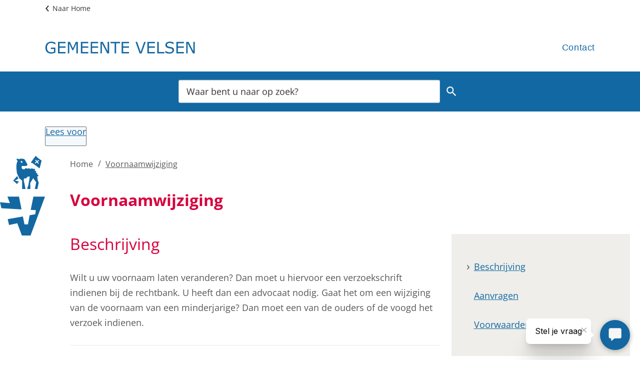

--- FILE ---
content_type: text/html; charset=utf-8
request_url: https://www.velsen.nl/voornaamwijziging
body_size: 21496
content:
<!DOCTYPE html><html lang="nl"><head><meta charSet="utf-8"/><meta name="viewport" content="width=device-width"/><link rel="shortcut icon" href="/images/favicon132a06a277434ee2.ico"/><title>Voornaamwijziging | Gemeente Velsen</title><meta name="description" content="Wilt u uw voornaam laten veranderen? Dan moet u hiervoor een verzoekschrift indienen bij de rechtbank."/><meta property="og:title" content="Voornaamwijziging"/><meta property="og:type" content="Pagina"/><meta property="og:url" content="https://www.velsen.nl/voornaamwijziging"/><meta property="og:logo" content="https://www.velsen.nl/images/logo47524afe2e9484e2.svg"/><meta property="og:image:width" content="1280"/><meta property="og:image:height" content="670"/><meta property="og:site_name" content="Gemeente Velsen"/><meta property="og:locale" content="nl"/><meta name="twitter:card" content="summary_large_image"/><meta name="twitter:title" content="Voornaamwijziging"/><meta name="twitter:description" content="Wilt u uw voornaam laten veranderen? Dan moet u hiervoor een verzoekschrift indienen bij de rechtbank."/><link rel="dns-prefetch" href="//cdn1.readspeaker.com"/><link rel="prefetch" href="https://cdn1.readspeaker.com/script/5268/webReader/webReader.js?pids=wr"/><script>/*<![CDATA[*/
(function() {
var sz = document.createElement('script'); sz.type = 'text/javascript'; sz.async = true;
sz.src = '//siteimproveanalytics.com/js/siteanalyze_6006068.js';
var s = document.getElementsByTagName('script')[0]; s.parentNode.insertBefore(sz, s);
})();
/*]]>*/

</script><meta name="next-head-count" content="9"/><link rel="preload" href="/_next/static/css/3a0523ecd1a05ffd.css" as="style"/><link rel="stylesheet" href="/_next/static/css/3a0523ecd1a05ffd.css" data-n-g=""/><noscript data-n-css=""></noscript><script defer="" nomodule="" src="/_next/static/chunks/polyfills-c67a75d1b6f99dc8.js"></script><script src="/_next/static/chunks/webpack-a4a8791b2b95ac3c.js" defer=""></script><script src="/_next/static/chunks/framework-4507e49ee810f60a.js" defer=""></script><script src="/_next/static/chunks/main-4eaf9c8f217ad8c1.js" defer=""></script><script src="/_next/static/chunks/pages/_app-853dba336cfdbfd4.js" defer=""></script><script src="/_next/static/chunks/82718-1d748ac759eff948.js" defer=""></script><script src="/_next/static/chunks/pages/%5B...path%5D-e3338d8fa3fdaabf.js" defer=""></script><script src="/_next/static/50918a97/_buildManifest.js" defer=""></script><script src="/_next/static/50918a97/_ssgManifest.js" defer=""></script><style id="jss-server-side">html {
  font-size: 62.5%;
  box-sizing: border-box;
  -webkit-font-smoothing: antialiased;
  -moz-osx-font-smoothing: grayscale;
}
*, *::before, *::after {
  box-sizing: inherit;
}
strong, b {
  font-weight: 700;
}
body {
  color: #575756;
  margin: 0;
  font-size: 1.8rem;
  font-family: "Open Sans", sans-serif;
  font-weight: normal;
  line-height: 1.71;
  letter-spacing: 0;
  background-color: #fff;
}
@media (max-width:767.95px) {
  body {
    font-size: 1.6rem;
  }
}
@media print {
  body {
    background-color: #fff;
  }
}
  body::backdrop {
    background-color: #fafafa;
  }
  fontFamily {
    0: ";
    1: R;
    2: o;
    3: b;
    4: o;
    5: t;
    6: o;
    7: ";
    8: ,;
    9:  ;
    10: ";
    11: H;
    12: e;
    13: l;
    14: v;
    15: e;
    16: t;
    17: i;
    18: c;
    19: a;
    20: ";
    21: ,;
    22:  ;
    23: ";
    24: A;
    25: r;
    26: i;
    27: a;
    28: l;
    29: ";
    30: ,;
    31:  ;
    32: s;
    33: a;
    34: n;
    35: s;
    36: -;
    37: s;
    38: e;
    39: r;
    40: i;
    41: f;
  }
  h1 {
    color: #d7003c;
    font-size: 3.2rem;
    margin-top: 0;
    font-family: "Open Sans", sans-serif;
    font-weight: 700;
    line-height: 1.25;
    margin-bottom: 1.5em;
    letter-spacing: 0;
  }
@media (max-width:767.95px) {
  h1 {
    font-size: 2.4rem;
    line-height: 1.25;
  }
}
  h2 {
    color: #1268a2;
    font-size: 2.4rem;
    margin-top: 0;
    font-family: "Open Sans", sans-serif;
    font-weight: 700;
    line-height: 1.71;
    margin-bottom: 1em;
    letter-spacing: 0;
  }
  h3 {
    color: #1268a2;
    font-size: 2.1rem;
    margin-top: 1.5em;
    font-family: "Open Sans", sans-serif;
    font-weight: 700;
    line-height: 1.71;
    margin-bottom: 0.5em;
    letter-spacing: 0;
  }
  h4 {
    color: #1268a2;
    margin-top: 1.5em;
    font-family: "Open Sans", sans-serif;
    font-weight: 700;
    line-height: 1.71;
    margin-bottom: 0.5em;
    letter-spacing: 0;
  }
  h5 {
    color: #1268a2;
    font-size: 1.6rem;
    margin-top: 0.5em;
    font-family: "Open Sans", sans-serif;
    font-weight: 700;
    line-height: 1.71;
    margin-bottom: 1.5em;
    letter-spacing: 0;
  }
  h6 {
    color: #1268a2;
    font-size: 1.6rem;
    margin-top: 0.5em;
    font-family: "Open Sans", sans-serif;
    font-weight: 700;
    line-height: 1.71;
    margin-bottom: 1.5em;
    letter-spacing: 0;
  }
  subtitle1 {
    color: #333;
    font-size: 2.4rem;
    font-family: "Open Sans", sans-serif;
    font-weight: normal;
    line-height: 1.71;
    letter-spacing: 0;
  }
  subtitle2 {
    font-size: 1.5rem;
    font-family: "Open Sans", sans-serif;
    font-weight: normal;
    line-height: 2rem;
    letter-spacing: 0;
  }
  body1 {
    color: grey;
    font-size: 1.8rem;
    font-family: "Open Sans", sans-serif;
    font-weight: normal;
    line-height: 1.71;
    letter-spacing: 0;
  }
  body2 {
    color: #575756;
    font-size: 1.8rem;
    font-family: "Open Sans", sans-serif;
    font-weight: normal;
    line-height: 1.71;
    letter-spacing: 0;
  }
@media (max-width:767.95px) {
  body2 {
    font-size: 1.6rem;
  }
}
  button {
    font-size: 2.1rem;
    font-weight: 400;
    line-height: 1.71;
    letter-spacing: 0;
    text-transform: none;
  }
  caption {
    font-size: 0.8571428571428571rem;
    font-family: "Roboto", "Helvetica", "Arial", sans-serif;
    font-weight: 400;
    line-height: 1.66;
    letter-spacing: 0.03333em;
  }
  overline {
    font-size: 0.8571428571428571rem;
    font-family: "Roboto", "Helvetica", "Arial", sans-serif;
    font-weight: 400;
    line-height: 2.66;
    letter-spacing: 0.08333em;
    text-transform: uppercase;
  }
@font-face {
  font-family: "Open Sans";
  font-style: normal;
  font-weight: 400;
  font-stretch: 100%;
  font-display: swap;
  src: url('/fonts/open-sans-v26-latin-regular82fd58537a22e18c.woff2') format('woff2'),
        url('/fonts/open-sans-v26-latin-regularaa02e5998153a7ac.woff') format('woff'); ;
}
@font-face {
  font-family: "Open Sans";
  font-style: italic;
  font-weight: 400;
  font-stretch: 100%;
  font-display: swap;
  src: url('/fonts/open-sans-v26-latin-italicf6249c6067786d9d.woff2') format('woff2'),
        url('/fonts/open-sans-v26-latin-italic9acf5e63e76651f0.woff') format('woff'); ;
}
@font-face {
  font-family: "Open Sans";
  font-style: normal;
  font-weight: 600;
  font-stretch: 100%;
  font-display: swap;
  src: url('/fonts/open-sans-v26-latin-60077ab1371e21c2870.woff2') format('woff2'),
        url('/fonts/open-sans-v26-latin-600e664a7a763f6dba4.woff') format('woff');
}
@font-face {
  font-family: "Open Sans";
  font-style: Italic;
  font-weight: 600;
  font-stretch: 100%;
  font-display: swap;
  src: url('/fonts/open-sans-v26-latin-600italica058a1e69dca0894.woff2') format('woff2'),
        url('/fonts/open-sans-v26-latin-600italiccaa434bd859c25ef.woff') format('woff');
}
@font-face {
  font-family: "Open Sans";
  font-style: normal;
  font-weight: 700;
  font-stretch: 100%;
  font-display: swap;
  src: url('/fonts/open-sans-v26-latin-700b912b613c6155da9.woff2') format('woff2'),
        url('/fonts/open-sans-v26-latin-700055d9f07c895be2b.woff') format('woff');
}
@font-face {
  font-family: "Open Sans";
  font-style: italic;
  font-weight: 700;
  font-stretch: 100%;
  font-display: swap;
  src: url('/fonts/open-sans-v26-latin-700italica94b9cc9137fdde2.woff2') format('woff2'),
        url('/fonts/open-sans-v26-latin-700italicc87f5cc3013c9121.woff') format('woff');
}
@media (prefers-color-scheme: dark) {
  body {
    background-color: #fff !important;
  }
}
  .visually-hidden {
    clip: rect(0 0 0 0);
    width: 1px;
    border: 0;
    height: 1px;
    margin: -1px;
    overflow: hidden;
    position: absolute;
    word-wrap: normal;
    white-space: nowrap;
  }
  #main_content {
    position: relative;
  }
@media screen and (min-width: 1340px) {
  #main_content {
    margin: 0 calc(((100vw - 1240px)/2) + 70px) 0 calc((100vw - 1240px)/2 - 70px);
    max-width: 1240px;
    padding-left: 140px;
  }
}
@media screen and (max-width: 1339px) and (min-width: 960px) {
  #main_content {
    margin: 0 auto;
    max-width: none;
    padding-left: 140px;
  }
}
@media screen and (min-width: 960px) {
  #main_content:before {
    left: 0;
    width: 90px;
    height: 226px;
    content: url("data:image/svg+xml,%3Csvg xmlns=%22http://www.w3.org/2000/svg%22 viewBox=%220 0 198.43 350.69%22%3E%3Cdefs%3E%3Cstyle%3E.cls-1%7Bfill:%231368a2;%7D%3C/style%3E%3C/defs%3E%3Cg id=%22Layer_2%22 data-name=%22Layer 2%22%3E%3Cg id=%22Layer_1-2%22 data-name=%22Layer 1%22%3E%3Cpolygon class=%22cls-1%22 points=%2281.16 100.32 65.61 108.12 83.51 112.75 74.91 123.45 58.26 108.5 75.64 88.58 81.16 100.32%22/%3E%3Cpolygon class=%22cls-1%22 points=%2239.85 304.56 33.98 278.51 100.99 266.75 107.87 301.64 123.32 301.64 130.61 261.56 155.43 257.2 158.21 238.98 135.45 237.67 147.32 179.12 198.43 179.12 134.71 350.69 96.51 350.69 76.4 296.54 39.85 304.56%22/%3E%3Cpolygon class=%22cls-1%22 points=%226.25 230.33 0 204.03 43.57 207.83 32.8 179.12 83.88 179.12 94.89 235.35 6.25 230.33%22/%3E%3Cpath class=%22cls-1%22 d=%22M156.38.75c.85-1.15,4.7-1.66,5.17,3.63l21.89,16L174.86,54.7l-33.2-24.39a2.76,2.76,0,0,1-2.44.7c-1.6-.37-3.4-2.41-1.33-5.31Zm16.27,19.66-2.4-3-6.84,5.26L158,16.08l-3,2.34L160.38,25l-6.84,5.25,2.41,3L162.79,28l5.4,6.62,3-2.34-5.39-6.6Z%22/%3E%3Cpath class=%22cls-1%22 d=%22M99.91,29.43,98.4,25c.21-.1.4-.19.38-.25s-.26,0-.52,0a3,3,0,0,0-.3-.43c.26-.19.52-.38.49-.44s-.42.05-.74.16l-.29-.26c.21-.29.52-.64.47-.7s-.85.48-.91.43.27-1,.18-1.08-.84.86-1,.79.23-1.19.11-1.24-.62,1-.75,1-.06-1.22-.2-1.23-.35,1.14-.48,1.14-.36-1.15-.48-1.14-.08,1.19-.21,1.23-.62-1-.75-1,.23,1.18.11,1.24-.85-.87-1-.79.51,1.09.4,1.18-1-.65-1.12-.53.75.93.67,1-1.16-.37-1.22-.25,1,.73.9.86S91,24.57,91,24.7s1.1.48,1.09.62-1.2.21-1.2.34,1.18.22,1.2.35-1.12.49-1.09.61,1.2-.07,1.25.05-1,.74-.9.86,1.08-.34,1.17-.25-.71,1-.62,1.06.85-.52.91-.46-.26,1.05-.19,1.1.37-.28.62-.52a2,2,0,0,0,.31.27c-.07.33-.14.67-.07.7s.21-.22.37-.48a3.67,3.67,0,0,0,.48.26c0,.24,0,.45.1.45s.11-.16.18-.36a2.05,2.05,0,0,0,.65.13h4.69m67.1,80,3.84,7.86-5.91,28.1H153.82l5.82-29.53L146.28,98l-12.84,20.88.53,26.56H119.58l5.64-17.56,6.29-36.76-8.1-.53-8.45,8h-7.22a10.26,10.26,0,0,0-2.76,9.92s-.91-4.45,7.61,36.94H97.84l-.17-36.51-13.08-11S75,77.24,74.27,73.75c-1.06-5.17.25-4.49-.07-6.92-.15-1.11-1.36-2.31-1.51-3.78-.13-1.21.77-2.62.65-4S72.08,56.55,72,55.2s.89-2.65.84-4-1.11-2.6-1.11-3.91,1-2.62,1.1-3.92c0-1.14-.91-2.34-.79-3.42s1.32-2.11,1.5-3.18-.6-2.45-.35-3.49,1.57-2,1.88-3-.29-2.54.06-3.52c.44-1.19,1.83-1.85,2.21-2.73s.52-1.87.11-2.34c-2.26-2.6-5-6.5-4.56-8.43.28-1.09,2.25-1.37,3.31-1.34,3,.06,9.24,3.89,11.4,1.13a5.75,5.75,0,0,1,3.71-1.52L104,12.84a8.21,8.21,0,0,1,5.47,3.67l10.89,19.34a2.49,2.49,0,0,1-1.44,4c.39,3.84-2.27,4.44-3.65,4.44h-19a27,27,0,0,0-1,5.62c0,4.76,3,8.62,7.44,8.62h3.82c4.19,0,5-5.17,8-5.17,2.81,0,4,2.88,6.53,2.88s3.52-2.26,6.46-2.26,3.54,2.88,6.38,2.88,3.56-2.26,6.53-2.26c3.31,0,4.07,2.43,5.83,2.43,2.24,0,3.15-.71,4.56-.75a3.28,3.28,0,0,1,2.84,5.08,2.88,2.88,0,0,0,.11,2.93c1.27,2.25,3.8.35,5.22,2.87,1.54,2.71-1.85,4.06-.52,6.28,1.49,2.53,4.15.27,5.53,2.82,1.23,2.28-1.12,3.63-.76,5.48.12.61.79,1.18.95,1.11s0-1.45.21-1.48.43,1.37.6,1.37.39-1.4.56-1.39.1,1.44.26,1.47.7-1.27.86-1.21-.24,1.42-.1,1.5,1-1.06,1.14-1-.58,1.31-.45,1.41,1.21-.78,1.32-.65-.87,1.13-.78,1.26,1.38-.47,1.46-.33-1.12.9-1.06,1,1.45-.13,1.49,0-1.3.61-1.28.77,1.43.22,1.44.39-1.41.26-1.43.42,1.35.57,1.3.73-1.42-.08-1.48.08,1.17.86,1.09,1-1.37-.42-1.46-.28.92,1.12.82,1.24-1.23-.73-1.36-.62.65,1.31.51,1.4-1-1-1.17-.93.3,1.43.14,1.49-.74-1.22-.91-1.18,0,1.45-.21,1.47-.43-1.37-.59-1.37-.41,1.41-.57,1.39-.1-1.44-.25-1.46-.22.21-.37.48Z%22/%3E%3C/g%3E%3C/g%3E%3C/svg%3E");
    position: absolute;
  }
}
@media screen and (max-width: 959px) {
  #main_content {
    padding-bottom: 260px;
  }
  #main_content:after {
    left: 0;
    right: 0;
    width: 90px;
    bottom: 20px;
    height: 226px;
    margin: 0 auto;
    content: url("data:image/svg+xml,%3Csvg xmlns=%22http://www.w3.org/2000/svg%22 viewBox=%220 0 198.43 350.69%22%3E%3Cdefs%3E%3Cstyle%3E.cls-1%7Bfill:%231368a2;%7D%3C/style%3E%3C/defs%3E%3Cg id=%22Layer_2%22 data-name=%22Layer 2%22%3E%3Cg id=%22Layer_1-2%22 data-name=%22Layer 1%22%3E%3Cpolygon class=%22cls-1%22 points=%2281.16 100.32 65.61 108.12 83.51 112.75 74.91 123.45 58.26 108.5 75.64 88.58 81.16 100.32%22/%3E%3Cpolygon class=%22cls-1%22 points=%2239.85 304.56 33.98 278.51 100.99 266.75 107.87 301.64 123.32 301.64 130.61 261.56 155.43 257.2 158.21 238.98 135.45 237.67 147.32 179.12 198.43 179.12 134.71 350.69 96.51 350.69 76.4 296.54 39.85 304.56%22/%3E%3Cpolygon class=%22cls-1%22 points=%226.25 230.33 0 204.03 43.57 207.83 32.8 179.12 83.88 179.12 94.89 235.35 6.25 230.33%22/%3E%3Cpath class=%22cls-1%22 d=%22M156.38.75c.85-1.15,4.7-1.66,5.17,3.63l21.89,16L174.86,54.7l-33.2-24.39a2.76,2.76,0,0,1-2.44.7c-1.6-.37-3.4-2.41-1.33-5.31Zm16.27,19.66-2.4-3-6.84,5.26L158,16.08l-3,2.34L160.38,25l-6.84,5.25,2.41,3L162.79,28l5.4,6.62,3-2.34-5.39-6.6Z%22/%3E%3Cpath class=%22cls-1%22 d=%22M99.91,29.43,98.4,25c.21-.1.4-.19.38-.25s-.26,0-.52,0a3,3,0,0,0-.3-.43c.26-.19.52-.38.49-.44s-.42.05-.74.16l-.29-.26c.21-.29.52-.64.47-.7s-.85.48-.91.43.27-1,.18-1.08-.84.86-1,.79.23-1.19.11-1.24-.62,1-.75,1-.06-1.22-.2-1.23-.35,1.14-.48,1.14-.36-1.15-.48-1.14-.08,1.19-.21,1.23-.62-1-.75-1,.23,1.18.11,1.24-.85-.87-1-.79.51,1.09.4,1.18-1-.65-1.12-.53.75.93.67,1-1.16-.37-1.22-.25,1,.73.9.86S91,24.57,91,24.7s1.1.48,1.09.62-1.2.21-1.2.34,1.18.22,1.2.35-1.12.49-1.09.61,1.2-.07,1.25.05-1,.74-.9.86,1.08-.34,1.17-.25-.71,1-.62,1.06.85-.52.91-.46-.26,1.05-.19,1.1.37-.28.62-.52a2,2,0,0,0,.31.27c-.07.33-.14.67-.07.7s.21-.22.37-.48a3.67,3.67,0,0,0,.48.26c0,.24,0,.45.1.45s.11-.16.18-.36a2.05,2.05,0,0,0,.65.13h4.69m67.1,80,3.84,7.86-5.91,28.1H153.82l5.82-29.53L146.28,98l-12.84,20.88.53,26.56H119.58l5.64-17.56,6.29-36.76-8.1-.53-8.45,8h-7.22a10.26,10.26,0,0,0-2.76,9.92s-.91-4.45,7.61,36.94H97.84l-.17-36.51-13.08-11S75,77.24,74.27,73.75c-1.06-5.17.25-4.49-.07-6.92-.15-1.11-1.36-2.31-1.51-3.78-.13-1.21.77-2.62.65-4S72.08,56.55,72,55.2s.89-2.65.84-4-1.11-2.6-1.11-3.91,1-2.62,1.1-3.92c0-1.14-.91-2.34-.79-3.42s1.32-2.11,1.5-3.18-.6-2.45-.35-3.49,1.57-2,1.88-3-.29-2.54.06-3.52c.44-1.19,1.83-1.85,2.21-2.73s.52-1.87.11-2.34c-2.26-2.6-5-6.5-4.56-8.43.28-1.09,2.25-1.37,3.31-1.34,3,.06,9.24,3.89,11.4,1.13a5.75,5.75,0,0,1,3.71-1.52L104,12.84a8.21,8.21,0,0,1,5.47,3.67l10.89,19.34a2.49,2.49,0,0,1-1.44,4c.39,3.84-2.27,4.44-3.65,4.44h-19a27,27,0,0,0-1,5.62c0,4.76,3,8.62,7.44,8.62h3.82c4.19,0,5-5.17,8-5.17,2.81,0,4,2.88,6.53,2.88s3.52-2.26,6.46-2.26,3.54,2.88,6.38,2.88,3.56-2.26,6.53-2.26c3.31,0,4.07,2.43,5.83,2.43,2.24,0,3.15-.71,4.56-.75a3.28,3.28,0,0,1,2.84,5.08,2.88,2.88,0,0,0,.11,2.93c1.27,2.25,3.8.35,5.22,2.87,1.54,2.71-1.85,4.06-.52,6.28,1.49,2.53,4.15.27,5.53,2.82,1.23,2.28-1.12,3.63-.76,5.48.12.61.79,1.18.95,1.11s0-1.45.21-1.48.43,1.37.6,1.37.39-1.4.56-1.39.1,1.44.26,1.47.7-1.27.86-1.21-.24,1.42-.1,1.5,1-1.06,1.14-1-.58,1.31-.45,1.41,1.21-.78,1.32-.65-.87,1.13-.78,1.26,1.38-.47,1.46-.33-1.12.9-1.06,1,1.45-.13,1.49,0-1.3.61-1.28.77,1.43.22,1.44.39-1.41.26-1.43.42,1.35.57,1.3.73-1.42-.08-1.48.08,1.17.86,1.09,1-1.37-.42-1.46-.28.92,1.12.82,1.24-1.23-.73-1.36-.62.65,1.31.51,1.4-1-1-1.17-.93.3,1.43.14,1.49-.74-1.22-.91-1.18,0,1.45-.21,1.47-.43-1.37-.59-1.37-.41,1.41-.57,1.39-.1-1.44-.25-1.46-.22.21-.37.48Z%22/%3E%3C/g%3E%3C/g%3E%3C/svg%3E");
    position: absolute;
  }
}
  p {
    margin: 0;
  }
  a, .component-richtext a.MuiLink-underlineHover {
    color: #1268a2;
    text-decoration: underline;
  }
  ul, ol {
    margin-top: 0;
  }
  ul li::marker, ol li::marker {
    color: #1268a2;
    font-weight: 600;
  }
  ol + *, p + *, ul + * , table + * , .scrollbox + *  {
    margin-top: 13.5px;
    margin-bottom: 0;
  }
  .retain-text {
    max-width: 768px;
  }
  table {
    width: 100%;
    border: 1px solid #e8e8e8;
    border-spacing: 0;
    border-collapse: collapse;
  }
  table caption {
    color: #333;
    font-size: 2.1rem;
    text-align: start;
    font-weight: 700;
  }
  table tr {
    border-bottom: 1px solid #e8e8e8;
  }
  footer table tr {
    border-width: 0;
  }
  table th {
    padding: 8px;
    text-align: start;
    font-weight: 600;
    line-height: 1.5;
    vertical-align: top;
  }
  table td {
    padding: 8px;
    text-align: start;
    line-height: 1.5;
    vertical-align: top;
  }
  table thead a {
    text-decoration: underline;
  }
  table tbody a {
    color: #1268a2;
    text-decoration: none;
  }
  table tbody a:link, table tbody a:visited, table tbody a:active {
    color: #1268a2;
    text-decoration: none;
  }
  table tbody a.active:focus, table tbody a.active:hover, table tbody a:focus, table tbody a:hover {
    color: #333;
    text-decoration: underline;
  }
  table thead a.active:focus, table thead a.active:hover, table thead a:focus, table thead a:hover {
    color: #333;
    text-decoration: underline;
  }
  table tr:last-child {
    border-width: 0;
  }
  table tr td, table tr th {
    border-right: 1px solid #e8e8e8;
  }
  table tr td:last-child, table tr th:last-child {
    border-width: 0;
  }
  .text__highlight {
    padding: 10px;
    background-color: #efeeea;
    border-inline-start: solid 4px #1268a2;
  }
  .text__attention {
    padding: 10px 10px 10px 50px;
    position: relative;
    background-color: #efeeea;
  }
  .text__attention::before {
    top: 3px;
    left: 3px;
    color: #1268a2;
    width: 30px;
    height: 30px;
    content: "!";
    display: flex;
    position: absolute;
    align-items: center;
    font-weight: 700;
    justify-content: center;
    background-color: #fff;
    margin-inline-end: 15px;
  }
  .skip-link-focus {
    clip: rect(0 0 0 0);
    width: 1px;
    height: 1px;
    overflow: hidden;
    position: absolute;
    clip-path: inset(50%);
    white-space: nowrap;
  }
  .skip-link {
    top: 0;
    left: 20px;
    border: 3px solid #1268a2;
    display: flex;
    padding: 10px;
    z-index: 999;
    position: fixed;
    transform: translateY(-101%);
    align-items: center;
    justify-content: center;
    background-color: #fff;
  }
  .skip-link:focus {
    transform: translateY(20px);
  }
  .description {
    font-size: 1.6rem;
  }
@media only screen and (max-width: 420px) {
  h1, h2, h3 {
    hyphens: auto;
  }
}
  body.path-webform header.content-header {
    display: none;
  }
  .js-form-type-dvg-managed-file .dvg-managed-file, .js-form-type-dvg-managed-file .description {
    margin-left: 30px;
  }
  .webform-submission-aanmelden-tussentijds-toetreden--form #edit-geschiktheidseisen ~ :not(#edit-6-overige-minimumeisen--wrapper):not(#edit-6-overige-minimumeisen--wrapper ~ *) {
    margin-left: 30px;
  }
  .pswp {
    contain: layoutstylesize;
    display: none;
    opacity: 0.003;
    outline: 0;
    z-index: 100000;
    position: fixed;
    touch-action: none;
    webkit-tap-highlight-color: rgba(0,0,0,0);
  }
  .pswp:focus {
    outline: 0;
  }
  .pswp * {
    box-sizing: border-box;
  }
  .pswp img {
    max-width: none;
  }
  .pswp--open {
    display: block;
  }
  .pswp, .pswp__bg {
    transform: translateZ(0);
    will-change: opacity;
  }
  .pswp__bg {
    opacity: 0.005;
    background: #fff;
  }
  .pswp, .pswp__scroll-wrap {
    overflow: hidden;
  }
  .pswp, .pswp__scroll-wrap, .pswp__bg, .pswp__container, .pswp__item, .pswp__content, .pswp__zoom-wrap {
    top: 0;
    left: 0;
    width: 100%;
    height: 100%;
    position: fixed;
  }
  .pswp__img {
    top: 0;
    left: 0;
    width: 100%;
    height: 100%;
    position: fixed;
  }
  .pswp__img, .pswp__zoom-wrap {
    width: auto;
    height: auto;
  }
  .pswp--click-to-zoom.pswp--zoom-allowed .pswp__img {
    cursor: zoom-in;
  }
  .pswp--click-to-zoom.pswp--zoomed-in .pswp__img {
    cursor: grab;
  }
  .pswp--click-to-zoom.pswp--zoomed-in .pswp__img:active {
    cursor: grabbing;
  }
  .pswp--no-mouse-drag.pswp--zoomed-in .pswp__img, .pswp--no-mouse-drag.pswp--zoomed-in .pswp__img:active, .pswp__img {
    cursor: zoom-out;
  }
  .pswp__container, .pswp__img, .pswp__button, .pswp__counter {
    user-select: none;
  }
  .pswp__item {
    z-index: 1;
    overflow: hidden;
  }
  .pswp__hidden {
    display: none !important;
  }
  .pswp__content {
    pointer-events: none;
  }
  .pswp__content > * {
    pointer-events: auto;
  }
  .pswp__error-msg-container {
    display: grid;
  }
  .pswp__error-msg {
    color: #333;
    margin: auto;
    font-size: 1em;
    line-height: 1;
  }
  .pswp .pswp__hide-on-close {
    opacity: 0.005;
    z-index: 10;
    transition: opacity 333ms cubic-bezier(0.4,0,0.22,1);
    will-change: opacity;
    pointer-events: none;
  }
  .pswp--ui-visible .pswp__hide-on-close {
    opacity: 1;
    pointer-events: auto;
  }
  .pswp__button {
    width: 50px;
    border: 0;
    cursor: pointer;
    height: 60px;
    margin: 0;
    display: block;
    opacity: 0.85;
    padding: 0;
    overflow: hidden;
    position: relative;
    background: none;
    box-shadow: none;
    webkit-appearance: none;
    webkit-touch-callout: none;
  }
  .pswp__button:hover, .pswp__button:active, .pswp__button:focus {
    border: 0;
    opacity: 1;
    padding: 0;
    background: none;
    box-shadow: none;
    transition: none;
  }
  .pswp__button:disabled {
    cursor: auto;
    opacity: 0.3;
  }
  .pswp__icn {
    top: 14px;
    fill: #333;
    left: 9px;
    color: #fff;
    width: 42px;
    height: 42px;
    overflow: hidden;
    position: absolute;
    pointer-events: none;
  }
  .pswp__icn-shadow {
    fill: none;
    stroke: #fff;
    stroke-width: 2px;
  }
  .pswp__icn:focus {
    outline: 0;
  }
  div.pswp__img--placeholder, .pswp__img--with-bg {
    background: #fff;
  }
  .pswp__top-bar {
    top: 0;
    left: 0;
    width: 100%;
    height: 60px;
    display: flex;
    z-index: 10;
    position: absolute;
    flex-direction: row;
    pointer-events: none;
    justify-content: flex-end;
  }
  .pswp__top-bar > * {
    will-change: opacity;
    pointer-events: auto;
  }
  .pswp__button--close {
    margin-right: 6px;
  }
  .pswp__button--arrow {
    top: 50%;
    width: 75px;
    height: 100px;
    position: absolute;
    margin-top: -50px;
  }
  .pswp__button--arrow:disabled {
    cursor: default;
    display: none;
  }
  .pswp__button--arrow .pswp__icn {
    top: 50%;
    width: 60px;
    height: 60px;
    background: none;
    margin-top: -30px;
    border-radius: 0;
  }
  .pswp--one-slide .pswp__button--arrow {
    display: none;
  }
  .pswp--touch .pswp__button--arrow {
    visibility: hidden;
  }
  .pswp--has_mouse .pswp__button--arrow {
    visibility: visible;
  }
  .pswp__button--arrow--prev {
    left: 0px;
    right: auto;
  }
  .pswp__button--arrow--next {
    right: 0px;
  }
  .pswp__button--arrow--next .pswp__icn {
    left: auto;
    right: 14px;
    transform: scale(-1,1);
  }
  .pswp__button--zoom {
    display: none;
  }
  .pswp--zoom-allowed .pswp__button--zoom {
    display: block;
  }
  .pswp--zoomed-in .pswp__zoom-icn-bar-v {
    display: none;
  }
  .pswp__preloader {
    width: 50px;
    height: 60px;
    overflow: hidden;
    position: relative;
    margin-right: auto;
  }
  .pswp__preloader .pswp__icn {
    opacity: 0;
    animation: pswp-clockwise 600ms linear infinite;
    transition: opacity0.2slinear;
  }
  .pswp__preloader--active .pswp__icn {
    opacity: 0.85;
  }
   @keyframes pswp-clockwise {
     0%: [object Object];
     100%: [object Object];
  }
  .pswp__counter {
    color: #333, text-shadow;
    height: 30px;
    margin: 15px 0 0 20px;
    font-size: 1rem;
    line-height: 30px;
  }
  .pswp--one-slide .pswp__counter {
    display: none;
  }
  .pswp-gallery a {
    position: relative;
  }
  .pswp-gallery a:after {
    right: 10px;
    width: 30px;
    bottom: 10px;
    height: 30px;
    content: "Zoom";
    padding: 4px;
    position: absolute;
    background: rgba(255,255,255,0.7) url("[data-uri]") no-repeat center;
    text-indent: -999em;
    border-radius: 2px;
    background-size: 20px;
  }
  .pswp__default-caption {
    bottom: 0 !important;
    padding: 10px 20px !important;
    background-color: rgba(255,255,255,0.7);
  }
  .pswp__default-caption:empty {
    display: none;
  }
  pxToRem {
    0: N;
    1: a;
    2: N;
    3: r;
    4: e;
    5: m;
  }
  round {  }
  .MuiSvgIcon-root {
    fill: currentColor;
    width: 1em;
    height: 1em;
    display: inline-block;
    font-size: 1.5rem;
    transition: fill 200ms cubic-bezier(0.4, 0, 0.2, 1) 0ms;
    flex-shrink: 0;
    user-select: none;
  }
  .MuiSvgIcon-colorPrimary {
    color: #1268a2;
  }
  .MuiSvgIcon-colorSecondary {
    color: #d7003c;
  }
  .MuiSvgIcon-colorAction {
    color: rgba(0, 0, 0, 0.54);
  }
  .MuiSvgIcon-colorError {
    color: #bb0000;
  }
  .MuiSvgIcon-colorDisabled {
    color: rgba(0, 0, 0, 0.26);
  }
  .MuiSvgIcon-fontSizeInherit {
    font-size: inherit;
  }
  .MuiSvgIcon-fontSizeSmall {
    font-size: 1.25rem;
  }
  .MuiSvgIcon-fontSizeLarge {
    font-size: 2.1875rem;
  }
  .MuiButtonBase-root {
    color: inherit;
    border: 0;
    cursor: pointer;
    margin: 0;
    display: inline-flex;
    outline: 0;
    padding: 0;
    position: relative;
    align-items: center;
    user-select: none;
    border-radius: 0;
    vertical-align: middle;
    -moz-appearance: none;
    justify-content: center;
    text-decoration: none;
    background-color: transparent;
    -webkit-appearance: none;
    -webkit-tap-highlight-color: transparent;
  }
  .MuiButtonBase-root::-moz-focus-inner {
    border-style: none;
  }
  .MuiButtonBase-root.Mui-disabled {
    cursor: default;
    pointer-events: none;
  }
@media print {
  .MuiButtonBase-root {
    color-adjust: exact;
  }
}

  .jss18 {
    display: flex;
    flex-grow: 1;
    flex-direction: row;
    justify-content: space-between;
  }
  .jss19 {  }
  .jss40 {  }
  .jss41 {
    display: flex;
    flex-grow: 1;
    flex-direction: column;
    justify-content: space-between;
  }
  .jss53 {  }
  .jss63 {
    width: 100%;
  }
  .jss106 {  }
  .MuiTypography-root {
    margin: 0;
  }
  .MuiTypography-body2 {
    color: #575756;
    font-size: 1.8rem;
    font-family: "Open Sans", sans-serif;
    font-weight: normal;
    line-height: 1.71;
    letter-spacing: 0;
  }
@media (max-width:767.95px) {
  .MuiTypography-body2 {
    font-size: 1.6rem;
  }
}
  .MuiTypography-body1 {
    color: grey;
    font-size: 1.8rem;
    font-family: "Open Sans", sans-serif;
    font-weight: normal;
    line-height: 1.71;
    letter-spacing: 0;
  }
  .MuiTypography-caption {
    font-size: 0.75rem;
    font-family: "Roboto", "Helvetica", "Arial", sans-serif;
    font-weight: 400;
    line-height: 1.66;
    letter-spacing: 0.03333em;
  }
  .MuiTypography-button {
    font-size: 2.1rem;
    font-family: "Roboto", "Helvetica", "Arial", sans-serif;
    font-weight: 400;
    line-height: 1.71;
    letter-spacing: 0;
    text-transform: none;
  }
  .MuiTypography-h1 {
    color: #d7003c;
    font-size: 3.2rem;
    margin-top: 0;
    font-family: "Open Sans", sans-serif;
    font-weight: 700;
    line-height: 1.25;
    margin-bottom: 1.5em;
    letter-spacing: 0;
  }
@media (max-width:767.95px) {
  .MuiTypography-h1 {
    font-size: 2.4rem;
    line-height: 1.25;
  }
}
  .MuiTypography-h2 {
    color: #1268a2;
    font-size: 2.4rem;
    margin-top: 0;
    font-family: "Open Sans", sans-serif;
    font-weight: 700;
    line-height: 1.71;
    margin-bottom: 1em;
    letter-spacing: 0;
  }
  .MuiTypography-h3 {
    color: #1268a2;
    font-size: 2.1rem;
    margin-top: 1.5em;
    font-family: "Open Sans", sans-serif;
    font-weight: 700;
    line-height: 1.71;
    margin-bottom: 0.5em;
    letter-spacing: 0;
  }
  .MuiTypography-h4 {
    color: #1268a2;
    font-size: 2.125rem;
    margin-top: 1.5em;
    font-family: "Open Sans", sans-serif;
    font-weight: 700;
    line-height: 1.71;
    margin-bottom: 0.5em;
    letter-spacing: 0;
  }
  .MuiTypography-h5 {
    color: #1268a2;
    font-size: 1.6rem;
    margin-top: 0.5em;
    font-family: "Open Sans", sans-serif;
    font-weight: 700;
    line-height: 1.71;
    margin-bottom: 1.5em;
    letter-spacing: 0;
  }
  .MuiTypography-h6 {
    color: #1268a2;
    font-size: 1.6rem;
    margin-top: 0.5em;
    font-family: "Open Sans", sans-serif;
    font-weight: 700;
    line-height: 1.71;
    margin-bottom: 1.5em;
    letter-spacing: 0;
  }
  .MuiTypography-subtitle1 {
    color: #333;
    font-size: 2.4rem;
    font-family: "Open Sans", sans-serif;
    font-weight: normal;
    line-height: 1.71;
    letter-spacing: 0;
  }
  .MuiTypography-subtitle2 {
    font-size: 1.5rem;
    font-family: "Open Sans", sans-serif;
    font-weight: normal;
    line-height: 2rem;
    letter-spacing: 0;
  }
  .MuiTypography-overline {
    font-size: 0.75rem;
    font-family: "Roboto", "Helvetica", "Arial", sans-serif;
    font-weight: 400;
    line-height: 2.66;
    letter-spacing: 0.08333em;
    text-transform: uppercase;
  }
  .MuiTypography-srOnly {
    width: 1px;
    height: 1px;
    overflow: hidden;
    position: absolute;
  }
  .MuiTypography-alignLeft {
    text-align: left;
  }
  .MuiTypography-alignCenter {
    text-align: center;
  }
  .MuiTypography-alignRight {
    text-align: right;
  }
  .MuiTypography-alignJustify {
    text-align: justify;
  }
  .MuiTypography-noWrap {
    overflow: hidden;
    white-space: nowrap;
    text-overflow: ellipsis;
  }
  .MuiTypography-gutterBottom {
    margin-bottom: 0.35em;
  }
  .MuiTypography-paragraph {
    margin-bottom: 16px;
  }
  .MuiTypography-colorInherit {
    color: inherit;
  }
  .MuiTypography-colorPrimary {
    color: #1268a2;
  }
  .MuiTypography-colorSecondary {
    color: #d7003c;
  }
  .MuiTypography-colorTextPrimary {
    color: #575756;
  }
  .MuiTypography-colorTextSecondary {
    color: #333;
  }
  .MuiTypography-colorError {
    color: #bb0000;
  }
  .MuiTypography-displayInline {
    display: inline;
  }
  .MuiTypography-displayBlock {
    display: block;
  }
  .MuiButton-root {
    color: #575756;
    padding: 6px 16px;
    font-size: 2.1rem;
    min-width: 64px;
    box-sizing: border-box;
    transition: background-color 250ms cubic-bezier(0.4, 0, 0.2, 1) 0ms,box-shadow 250ms cubic-bezier(0.4, 0, 0.2, 1) 0ms,border 250ms cubic-bezier(0.4, 0, 0.2, 1) 0ms;
    font-family: "Roboto", "Helvetica", "Arial", sans-serif;
    font-weight: 400;
    line-height: 1.71;
    border-radius: 4px;
    letter-spacing: 0;
    text-transform: none;
  }
  .MuiButton-root:hover {
    text-decoration: none;
    background-color: rgba(87, 87, 86, 0.04);
  }
  .MuiButton-root.Mui-disabled {
    color: rgba(0, 0, 0, 0.26);
  }
@media (hover: none) {
  .MuiButton-root:hover {
    background-color: transparent;
  }
}
  .MuiButton-root:hover.Mui-disabled {
    background-color: transparent;
  }
  .MuiButton-label {
    width: 100%;
    display: inherit;
    align-items: inherit;
    justify-content: inherit;
  }
  .MuiButton-text {
    padding: 6px 8px;
  }
  .MuiButton-textPrimary {
    color: #1268a2;
  }
  .MuiButton-textPrimary:hover {
    background-color: rgba(18, 104, 162, 0.04);
  }
@media (hover: none) {
  .MuiButton-textPrimary:hover {
    background-color: transparent;
  }
}
  .MuiButton-textSecondary {
    color: #d7003c;
  }
  .MuiButton-textSecondary:hover {
    background-color: rgba(215, 0, 60, 0.04);
  }
@media (hover: none) {
  .MuiButton-textSecondary:hover {
    background-color: transparent;
  }
}
  .MuiButton-outlined {
    border: 1px solid rgba(0, 0, 0, 0.23);
    padding: 5px 15px;
  }
  .MuiButton-outlined.Mui-disabled {
    border: 1px solid rgba(0, 0, 0, 0.12);
  }
  .MuiButton-outlinedPrimary {
    color: #1268a2;
    border: 1px solid rgba(18, 104, 162, 0.5);
  }
  .MuiButton-outlinedPrimary:hover {
    border: 1px solid #1268a2;
    background-color: rgba(18, 104, 162, 0.04);
  }
@media (hover: none) {
  .MuiButton-outlinedPrimary:hover {
    background-color: transparent;
  }
}
  .MuiButton-outlinedSecondary {
    color: #d7003c;
    border: 1px solid rgba(215, 0, 60, 0.5);
  }
  .MuiButton-outlinedSecondary:hover {
    border: 1px solid #d7003c;
    background-color: rgba(215, 0, 60, 0.04);
  }
  .MuiButton-outlinedSecondary.Mui-disabled {
    border: 1px solid rgba(0, 0, 0, 0.26);
  }
@media (hover: none) {
  .MuiButton-outlinedSecondary:hover {
    background-color: transparent;
  }
}
  .MuiButton-contained {
    color: rgba(0, 0, 0, 0.87);
    box-shadow: 0px 3px 1px -2px rgba(0,0,0,0.2),0px 2px 2px 0px rgba(0,0,0,0.14),0px 1px 5px 0px rgba(0,0,0,0.12);
    background-color: #e8e8e8;
  }
  .MuiButton-contained:hover {
    box-shadow: 0px 2px 4px -1px rgba(0,0,0,0.2),0px 4px 5px 0px rgba(0,0,0,0.14),0px 1px 10px 0px rgba(0,0,0,0.12);
    background-color: #d5d5d5;
  }
  .MuiButton-contained.Mui-focusVisible {
    box-shadow: 0px 3px 5px -1px rgba(0,0,0,0.2),0px 6px 10px 0px rgba(0,0,0,0.14),0px 1px 18px 0px rgba(0,0,0,0.12);
  }
  .MuiButton-contained:active {
    box-shadow: 0px 5px 5px -3px rgba(0,0,0,0.2),0px 8px 10px 1px rgba(0,0,0,0.14),0px 3px 14px 2px rgba(0,0,0,0.12);
  }
  .MuiButton-contained.Mui-disabled {
    color: rgba(0, 0, 0, 0.26);
    box-shadow: none;
    background-color: rgba(0, 0, 0, 0.12);
  }
@media (hover: none) {
  .MuiButton-contained:hover {
    box-shadow: 0px 3px 1px -2px rgba(0,0,0,0.2),0px 2px 2px 0px rgba(0,0,0,0.14),0px 1px 5px 0px rgba(0,0,0,0.12);
    background-color: #e8e8e8;
  }
}
  .MuiButton-contained:hover.Mui-disabled {
    background-color: rgba(0, 0, 0, 0.12);
  }
  .MuiButton-containedPrimary {
    color: #f7f7f7;
    background-color: #1268a2;
  }
  .MuiButton-containedPrimary:hover {
    background-color: rgb(12, 72, 113);
  }
@media (hover: none) {
  .MuiButton-containedPrimary:hover {
    background-color: #1268a2;
  }
}
  .MuiButton-containedSecondary {
    color: #fff;
    background-color: #d7003c;
  }
  .MuiButton-containedSecondary:hover {
    background-color: rgb(150, 0, 42);
  }
@media (hover: none) {
  .MuiButton-containedSecondary:hover {
    background-color: #d7003c;
  }
}
  .MuiButton-disableElevation {
    box-shadow: none;
  }
  .MuiButton-disableElevation:hover {
    box-shadow: none;
  }
  .MuiButton-disableElevation.Mui-focusVisible {
    box-shadow: none;
  }
  .MuiButton-disableElevation:active {
    box-shadow: none;
  }
  .MuiButton-disableElevation.Mui-disabled {
    box-shadow: none;
  }
  .MuiButton-colorInherit {
    color: inherit;
    border-color: currentColor;
  }
  .MuiButton-textSizeSmall {
    padding: 4px 5px;
    font-size: 0.8125rem;
  }
  .MuiButton-textSizeLarge {
    padding: 8px 11px;
    font-size: 0.9375rem;
  }
  .MuiButton-outlinedSizeSmall {
    padding: 3px 9px;
    font-size: 0.8125rem;
  }
  .MuiButton-outlinedSizeLarge {
    padding: 7px 21px;
    font-size: 0.9375rem;
  }
  .MuiButton-containedSizeSmall {
    padding: 4px 10px;
    font-size: 0.8125rem;
  }
  .MuiButton-containedSizeLarge {
    padding: 8px 22px;
    font-size: 0.9375rem;
  }
  .MuiButton-fullWidth {
    width: 100%;
  }
  .MuiButton-startIcon {
    display: inherit;
    margin-left: -4px;
    margin-right: 8px;
  }
  .MuiButton-startIcon.MuiButton-iconSizeSmall {
    margin-left: -2px;
  }
  .MuiButton-endIcon {
    display: inherit;
    margin-left: 8px;
    margin-right: -4px;
  }
  .MuiButton-endIcon.MuiButton-iconSizeSmall {
    margin-right: -2px;
  }
  .MuiButton-iconSizeSmall > *:first-child {
    font-size: 18px;
  }
  .MuiButton-iconSizeMedium > *:first-child {
    font-size: 20px;
  }
  .MuiButton-iconSizeLarge > *:first-child {
    font-size: 22px;
  }
  .MuiContainer-root {
    width: 100%;
    display: block;
    box-sizing: border-box;
    margin-left: auto;
    margin-right: auto;
    padding-left: 16px;
    padding-right: 16px;
  }
@media (min-width:768px) {
  .MuiContainer-root {
    padding-left: 24px;
    padding-right: 24px;
  }
}
  .MuiContainer-disableGutters {
    padding-left: 0;
    padding-right: 0;
  }
@media (min-width:420px) {
  .MuiContainer-fixed {
    max-width: 420px;
  }
}
@media (min-width:768px) {
  .MuiContainer-fixed {
    max-width: 768px;
  }
}
@media (min-width:960px) {
  .MuiContainer-fixed {
    max-width: 960px;
  }
}
@media (min-width:1280px) {
  .MuiContainer-fixed {
    max-width: 1280px;
  }
}
@media (min-width:1920px) {
  .MuiContainer-fixed {
    max-width: 1920px;
  }
}
@media (min-width:420px) {
  .MuiContainer-maxWidthXs {
    max-width: 444px;
  }
}
@media (min-width:768px) {
  .MuiContainer-maxWidthSm {
    max-width: 768px;
  }
}
@media (min-width:960px) {
  .MuiContainer-maxWidthMd {
    max-width: 960px;
  }
}
@media (min-width:1280px) {
  .MuiContainer-maxWidthLg {
    max-width: 1280px;
  }
}
@media (min-width:1920px) {
  .MuiContainer-maxWidthXl {
    max-width: 1920px;
  }
}
@keyframes mui-auto-fill {}
@keyframes mui-auto-fill-cancel {}
  .MuiInputBase-root {
    color: #575756;
    cursor: text;
    display: inline-flex;
    position: relative;
    font-size: 1.8rem;
    box-sizing: border-box;
    align-items: center;
    font-family: "Open Sans", sans-serif;
    font-weight: normal;
    line-height: 1.1876em;
    letter-spacing: 0;
  }
  .MuiInputBase-root.Mui-disabled {
    color: rgba(0, 0, 0, 0.38);
    cursor: default;
  }
  .MuiInputBase-multiline {
    padding: 6px 0 7px;
  }
  .MuiInputBase-multiline.MuiInputBase-marginDense {
    padding-top: 3px;
  }
  .MuiInputBase-fullWidth {
    width: 100%;
  }
  .MuiInputBase-input {
    font: inherit;
    color: currentColor;
    width: 100%;
    border: 0;
    height: 1.1876em;
    margin: 0;
    display: block;
    padding: 6px 0 7px;
    min-width: 0;
    background: none;
    box-sizing: content-box;
    animation-name: mui-auto-fill-cancel;
    letter-spacing: inherit;
    animation-duration: 10ms;
    -webkit-tap-highlight-color: transparent;
  }
  .MuiInputBase-input::-webkit-input-placeholder {
    color: currentColor;
    opacity: 0.42;
    transition: opacity 200ms cubic-bezier(0.4, 0, 0.2, 1) 0ms;
  }
  .MuiInputBase-input::-moz-placeholder {
    color: currentColor;
    opacity: 0.42;
    transition: opacity 200ms cubic-bezier(0.4, 0, 0.2, 1) 0ms;
  }
  .MuiInputBase-input:-ms-input-placeholder {
    color: currentColor;
    opacity: 0.42;
    transition: opacity 200ms cubic-bezier(0.4, 0, 0.2, 1) 0ms;
  }
  .MuiInputBase-input::-ms-input-placeholder {
    color: currentColor;
    opacity: 0.42;
    transition: opacity 200ms cubic-bezier(0.4, 0, 0.2, 1) 0ms;
  }
  .MuiInputBase-input:focus {
    outline: 0;
  }
  .MuiInputBase-input:invalid {
    box-shadow: none;
  }
  .MuiInputBase-input::-webkit-search-decoration {
    -webkit-appearance: none;
  }
  .MuiInputBase-input.Mui-disabled {
    opacity: 1;
  }
  .MuiInputBase-input:-webkit-autofill {
    animation-name: mui-auto-fill;
    animation-duration: 5000s;
  }
  label[data-shrink=false] + .MuiInputBase-formControl .MuiInputBase-input::-webkit-input-placeholder {
    opacity: 0 !important;
  }
  label[data-shrink=false] + .MuiInputBase-formControl .MuiInputBase-input::-moz-placeholder {
    opacity: 0 !important;
  }
  label[data-shrink=false] + .MuiInputBase-formControl .MuiInputBase-input:-ms-input-placeholder {
    opacity: 0 !important;
  }
  label[data-shrink=false] + .MuiInputBase-formControl .MuiInputBase-input::-ms-input-placeholder {
    opacity: 0 !important;
  }
  label[data-shrink=false] + .MuiInputBase-formControl .MuiInputBase-input:focus::-webkit-input-placeholder {
    opacity: 0.42;
  }
  label[data-shrink=false] + .MuiInputBase-formControl .MuiInputBase-input:focus::-moz-placeholder {
    opacity: 0.42;
  }
  label[data-shrink=false] + .MuiInputBase-formControl .MuiInputBase-input:focus:-ms-input-placeholder {
    opacity: 0.42;
  }
  label[data-shrink=false] + .MuiInputBase-formControl .MuiInputBase-input:focus::-ms-input-placeholder {
    opacity: 0.42;
  }
  .MuiInputBase-inputMarginDense {
    padding-top: 3px;
  }
  .MuiInputBase-inputMultiline {
    height: auto;
    resize: none;
    padding: 0;
  }
  .MuiInputBase-inputTypeSearch {
    -moz-appearance: textfield;
    -webkit-appearance: textfield;
  }
  .MuiFormControl-root {
    border: 0;
    margin: 0;
    display: inline-flex;
    padding: 0;
    position: relative;
    min-width: 0;
    flex-direction: column;
    vertical-align: top;
  }
  .MuiFormControl-marginNormal {
    margin-top: 16px;
    margin-bottom: 8px;
  }
  .MuiFormControl-marginDense {
    margin-top: 8px;
    margin-bottom: 4px;
  }
  .MuiFormControl-fullWidth {
    width: 100%;
  }
  .MuiFormLabel-root {
    color: grey;
    padding: 0;
    font-size: 1.8rem;
    font-family: "Open Sans", sans-serif;
    font-weight: normal;
    line-height: 1;
    letter-spacing: 0;
  }
  .MuiFormLabel-root.Mui-focused {
    color: #1268a2;
  }
  .MuiFormLabel-root.Mui-disabled {
    color: rgba(0, 0, 0, 0.38);
  }
  .MuiFormLabel-root.Mui-error {
    color: #bb0000;
  }
  .MuiFormLabel-colorSecondary.Mui-focused {
    color: #d7003c;
  }
  .MuiFormLabel-asterisk.Mui-error {
    color: #bb0000;
  }
  .MuiGrid-container {
    width: 100%;
    display: flex;
    flex-wrap: wrap;
    box-sizing: border-box;
  }
  .MuiGrid-item {
    margin: 0;
    box-sizing: border-box;
  }
  .MuiGrid-zeroMinWidth {
    min-width: 0;
  }
  .MuiGrid-direction-xs-column {
    flex-direction: column;
  }
  .MuiGrid-direction-xs-column-reverse {
    flex-direction: column-reverse;
  }
  .MuiGrid-direction-xs-row-reverse {
    flex-direction: row-reverse;
  }
  .MuiGrid-wrap-xs-nowrap {
    flex-wrap: nowrap;
  }
  .MuiGrid-wrap-xs-wrap-reverse {
    flex-wrap: wrap-reverse;
  }
  .MuiGrid-align-items-xs-center {
    align-items: center;
  }
  .MuiGrid-align-items-xs-flex-start {
    align-items: flex-start;
  }
  .MuiGrid-align-items-xs-flex-end {
    align-items: flex-end;
  }
  .MuiGrid-align-items-xs-baseline {
    align-items: baseline;
  }
  .MuiGrid-align-content-xs-center {
    align-content: center;
  }
  .MuiGrid-align-content-xs-flex-start {
    align-content: flex-start;
  }
  .MuiGrid-align-content-xs-flex-end {
    align-content: flex-end;
  }
  .MuiGrid-align-content-xs-space-between {
    align-content: space-between;
  }
  .MuiGrid-align-content-xs-space-around {
    align-content: space-around;
  }
  .MuiGrid-justify-content-xs-center {
    justify-content: center;
  }
  .MuiGrid-justify-content-xs-flex-end {
    justify-content: flex-end;
  }
  .MuiGrid-justify-content-xs-space-between {
    justify-content: space-between;
  }
  .MuiGrid-justify-content-xs-space-around {
    justify-content: space-around;
  }
  .MuiGrid-justify-content-xs-space-evenly {
    justify-content: space-evenly;
  }
  .MuiGrid-spacing-xs-1 {
    width: calc(100% + 8px);
    margin: -4px;
  }
  .MuiGrid-spacing-xs-1 > .MuiGrid-item {
    padding: 4px;
  }
  .MuiGrid-spacing-xs-2 {
    width: calc(100% + 16px);
    margin: -8px;
  }
  .MuiGrid-spacing-xs-2 > .MuiGrid-item {
    padding: 8px;
  }
  .MuiGrid-spacing-xs-3 {
    width: calc(100% + 24px);
    margin: -12px;
  }
  .MuiGrid-spacing-xs-3 > .MuiGrid-item {
    padding: 12px;
  }
  .MuiGrid-spacing-xs-4 {
    width: calc(100% + 32px);
    margin: -16px;
  }
  .MuiGrid-spacing-xs-4 > .MuiGrid-item {
    padding: 16px;
  }
  .MuiGrid-spacing-xs-5 {
    width: calc(100% + 40px);
    margin: -20px;
  }
  .MuiGrid-spacing-xs-5 > .MuiGrid-item {
    padding: 20px;
  }
  .MuiGrid-spacing-xs-6 {
    width: calc(100% + 48px);
    margin: -24px;
  }
  .MuiGrid-spacing-xs-6 > .MuiGrid-item {
    padding: 24px;
  }
  .MuiGrid-spacing-xs-7 {
    width: calc(100% + 56px);
    margin: -28px;
  }
  .MuiGrid-spacing-xs-7 > .MuiGrid-item {
    padding: 28px;
  }
  .MuiGrid-spacing-xs-8 {
    width: calc(100% + 64px);
    margin: -32px;
  }
  .MuiGrid-spacing-xs-8 > .MuiGrid-item {
    padding: 32px;
  }
  .MuiGrid-spacing-xs-9 {
    width: calc(100% + 72px);
    margin: -36px;
  }
  .MuiGrid-spacing-xs-9 > .MuiGrid-item {
    padding: 36px;
  }
  .MuiGrid-spacing-xs-10 {
    width: calc(100% + 80px);
    margin: -40px;
  }
  .MuiGrid-spacing-xs-10 > .MuiGrid-item {
    padding: 40px;
  }
  .MuiGrid-grid-xs-auto {
    flex-grow: 0;
    max-width: none;
    flex-basis: auto;
  }
  .MuiGrid-grid-xs-true {
    flex-grow: 1;
    max-width: 100%;
    flex-basis: 0;
  }
  .MuiGrid-grid-xs-1 {
    flex-grow: 0;
    max-width: 8.333333%;
    flex-basis: 8.333333%;
  }
  .MuiGrid-grid-xs-2 {
    flex-grow: 0;
    max-width: 16.666667%;
    flex-basis: 16.666667%;
  }
  .MuiGrid-grid-xs-3 {
    flex-grow: 0;
    max-width: 25%;
    flex-basis: 25%;
  }
  .MuiGrid-grid-xs-4 {
    flex-grow: 0;
    max-width: 33.333333%;
    flex-basis: 33.333333%;
  }
  .MuiGrid-grid-xs-5 {
    flex-grow: 0;
    max-width: 41.666667%;
    flex-basis: 41.666667%;
  }
  .MuiGrid-grid-xs-6 {
    flex-grow: 0;
    max-width: 50%;
    flex-basis: 50%;
  }
  .MuiGrid-grid-xs-7 {
    flex-grow: 0;
    max-width: 58.333333%;
    flex-basis: 58.333333%;
  }
  .MuiGrid-grid-xs-8 {
    flex-grow: 0;
    max-width: 66.666667%;
    flex-basis: 66.666667%;
  }
  .MuiGrid-grid-xs-9 {
    flex-grow: 0;
    max-width: 75%;
    flex-basis: 75%;
  }
  .MuiGrid-grid-xs-10 {
    flex-grow: 0;
    max-width: 83.333333%;
    flex-basis: 83.333333%;
  }
  .MuiGrid-grid-xs-11 {
    flex-grow: 0;
    max-width: 91.666667%;
    flex-basis: 91.666667%;
  }
  .MuiGrid-grid-xs-12 {
    flex-grow: 0;
    max-width: 100%;
    flex-basis: 100%;
  }
@media (min-width:768px) {
  .MuiGrid-grid-sm-auto {
    flex-grow: 0;
    max-width: none;
    flex-basis: auto;
  }
  .MuiGrid-grid-sm-true {
    flex-grow: 1;
    max-width: 100%;
    flex-basis: 0;
  }
  .MuiGrid-grid-sm-1 {
    flex-grow: 0;
    max-width: 8.333333%;
    flex-basis: 8.333333%;
  }
  .MuiGrid-grid-sm-2 {
    flex-grow: 0;
    max-width: 16.666667%;
    flex-basis: 16.666667%;
  }
  .MuiGrid-grid-sm-3 {
    flex-grow: 0;
    max-width: 25%;
    flex-basis: 25%;
  }
  .MuiGrid-grid-sm-4 {
    flex-grow: 0;
    max-width: 33.333333%;
    flex-basis: 33.333333%;
  }
  .MuiGrid-grid-sm-5 {
    flex-grow: 0;
    max-width: 41.666667%;
    flex-basis: 41.666667%;
  }
  .MuiGrid-grid-sm-6 {
    flex-grow: 0;
    max-width: 50%;
    flex-basis: 50%;
  }
  .MuiGrid-grid-sm-7 {
    flex-grow: 0;
    max-width: 58.333333%;
    flex-basis: 58.333333%;
  }
  .MuiGrid-grid-sm-8 {
    flex-grow: 0;
    max-width: 66.666667%;
    flex-basis: 66.666667%;
  }
  .MuiGrid-grid-sm-9 {
    flex-grow: 0;
    max-width: 75%;
    flex-basis: 75%;
  }
  .MuiGrid-grid-sm-10 {
    flex-grow: 0;
    max-width: 83.333333%;
    flex-basis: 83.333333%;
  }
  .MuiGrid-grid-sm-11 {
    flex-grow: 0;
    max-width: 91.666667%;
    flex-basis: 91.666667%;
  }
  .MuiGrid-grid-sm-12 {
    flex-grow: 0;
    max-width: 100%;
    flex-basis: 100%;
  }
}
@media (min-width:960px) {
  .MuiGrid-grid-md-auto {
    flex-grow: 0;
    max-width: none;
    flex-basis: auto;
  }
  .MuiGrid-grid-md-true {
    flex-grow: 1;
    max-width: 100%;
    flex-basis: 0;
  }
  .MuiGrid-grid-md-1 {
    flex-grow: 0;
    max-width: 8.333333%;
    flex-basis: 8.333333%;
  }
  .MuiGrid-grid-md-2 {
    flex-grow: 0;
    max-width: 16.666667%;
    flex-basis: 16.666667%;
  }
  .MuiGrid-grid-md-3 {
    flex-grow: 0;
    max-width: 25%;
    flex-basis: 25%;
  }
  .MuiGrid-grid-md-4 {
    flex-grow: 0;
    max-width: 33.333333%;
    flex-basis: 33.333333%;
  }
  .MuiGrid-grid-md-5 {
    flex-grow: 0;
    max-width: 41.666667%;
    flex-basis: 41.666667%;
  }
  .MuiGrid-grid-md-6 {
    flex-grow: 0;
    max-width: 50%;
    flex-basis: 50%;
  }
  .MuiGrid-grid-md-7 {
    flex-grow: 0;
    max-width: 58.333333%;
    flex-basis: 58.333333%;
  }
  .MuiGrid-grid-md-8 {
    flex-grow: 0;
    max-width: 66.666667%;
    flex-basis: 66.666667%;
  }
  .MuiGrid-grid-md-9 {
    flex-grow: 0;
    max-width: 75%;
    flex-basis: 75%;
  }
  .MuiGrid-grid-md-10 {
    flex-grow: 0;
    max-width: 83.333333%;
    flex-basis: 83.333333%;
  }
  .MuiGrid-grid-md-11 {
    flex-grow: 0;
    max-width: 91.666667%;
    flex-basis: 91.666667%;
  }
  .MuiGrid-grid-md-12 {
    flex-grow: 0;
    max-width: 100%;
    flex-basis: 100%;
  }
}
@media (min-width:1280px) {
  .MuiGrid-grid-lg-auto {
    flex-grow: 0;
    max-width: none;
    flex-basis: auto;
  }
  .MuiGrid-grid-lg-true {
    flex-grow: 1;
    max-width: 100%;
    flex-basis: 0;
  }
  .MuiGrid-grid-lg-1 {
    flex-grow: 0;
    max-width: 8.333333%;
    flex-basis: 8.333333%;
  }
  .MuiGrid-grid-lg-2 {
    flex-grow: 0;
    max-width: 16.666667%;
    flex-basis: 16.666667%;
  }
  .MuiGrid-grid-lg-3 {
    flex-grow: 0;
    max-width: 25%;
    flex-basis: 25%;
  }
  .MuiGrid-grid-lg-4 {
    flex-grow: 0;
    max-width: 33.333333%;
    flex-basis: 33.333333%;
  }
  .MuiGrid-grid-lg-5 {
    flex-grow: 0;
    max-width: 41.666667%;
    flex-basis: 41.666667%;
  }
  .MuiGrid-grid-lg-6 {
    flex-grow: 0;
    max-width: 50%;
    flex-basis: 50%;
  }
  .MuiGrid-grid-lg-7 {
    flex-grow: 0;
    max-width: 58.333333%;
    flex-basis: 58.333333%;
  }
  .MuiGrid-grid-lg-8 {
    flex-grow: 0;
    max-width: 66.666667%;
    flex-basis: 66.666667%;
  }
  .MuiGrid-grid-lg-9 {
    flex-grow: 0;
    max-width: 75%;
    flex-basis: 75%;
  }
  .MuiGrid-grid-lg-10 {
    flex-grow: 0;
    max-width: 83.333333%;
    flex-basis: 83.333333%;
  }
  .MuiGrid-grid-lg-11 {
    flex-grow: 0;
    max-width: 91.666667%;
    flex-basis: 91.666667%;
  }
  .MuiGrid-grid-lg-12 {
    flex-grow: 0;
    max-width: 100%;
    flex-basis: 100%;
  }
}
@media (min-width:1920px) {
  .MuiGrid-grid-xl-auto {
    flex-grow: 0;
    max-width: none;
    flex-basis: auto;
  }
  .MuiGrid-grid-xl-true {
    flex-grow: 1;
    max-width: 100%;
    flex-basis: 0;
  }
  .MuiGrid-grid-xl-1 {
    flex-grow: 0;
    max-width: 8.333333%;
    flex-basis: 8.333333%;
  }
  .MuiGrid-grid-xl-2 {
    flex-grow: 0;
    max-width: 16.666667%;
    flex-basis: 16.666667%;
  }
  .MuiGrid-grid-xl-3 {
    flex-grow: 0;
    max-width: 25%;
    flex-basis: 25%;
  }
  .MuiGrid-grid-xl-4 {
    flex-grow: 0;
    max-width: 33.333333%;
    flex-basis: 33.333333%;
  }
  .MuiGrid-grid-xl-5 {
    flex-grow: 0;
    max-width: 41.666667%;
    flex-basis: 41.666667%;
  }
  .MuiGrid-grid-xl-6 {
    flex-grow: 0;
    max-width: 50%;
    flex-basis: 50%;
  }
  .MuiGrid-grid-xl-7 {
    flex-grow: 0;
    max-width: 58.333333%;
    flex-basis: 58.333333%;
  }
  .MuiGrid-grid-xl-8 {
    flex-grow: 0;
    max-width: 66.666667%;
    flex-basis: 66.666667%;
  }
  .MuiGrid-grid-xl-9 {
    flex-grow: 0;
    max-width: 75%;
    flex-basis: 75%;
  }
  .MuiGrid-grid-xl-10 {
    flex-grow: 0;
    max-width: 83.333333%;
    flex-basis: 83.333333%;
  }
  .MuiGrid-grid-xl-11 {
    flex-grow: 0;
    max-width: 91.666667%;
    flex-basis: 91.666667%;
  }
  .MuiGrid-grid-xl-12 {
    flex-grow: 0;
    max-width: 100%;
    flex-basis: 100%;
  }
}
  .MuiInput-root {
    position: relative;
  }
  label + .MuiInput-formControl {
    margin-top: 16px;
  }
  .MuiInput-colorSecondary.MuiInput-underline:after {
    border-bottom-color: #d7003c;
  }
  .MuiInput-underline:after {
    left: 0;
    right: 0;
    bottom: 0;
    content: "";
    position: absolute;
    transform: scaleX(0);
    transition: transform 200ms cubic-bezier(0.0, 0, 0.2, 1) 0ms;
    border-bottom: 2px solid #1268a2;
    pointer-events: none;
  }
  .MuiInput-underline.Mui-focused:after {
    transform: scaleX(1);
  }
  .MuiInput-underline.Mui-error:after {
    transform: scaleX(1);
    border-bottom-color: #bb0000;
  }
  .MuiInput-underline:before {
    left: 0;
    right: 0;
    bottom: 0;
    content: "\00a0";
    position: absolute;
    transition: border-bottom-color 200ms cubic-bezier(0.4, 0, 0.2, 1) 0ms;
    border-bottom: 1px solid rgba(0, 0, 0, 0.42);
    pointer-events: none;
  }
  .MuiInput-underline:hover:not(.Mui-disabled):before {
    border-bottom: 2px solid #575756;
  }
  .MuiInput-underline.Mui-disabled:before {
    border-bottom-style: dotted;
  }
@media (hover: none) {
  .MuiInput-underline:hover:not(.Mui-disabled):before {
    border-bottom: 1px solid rgba(0, 0, 0, 0.42);
  }
}
  .MuiInputLabel-root {
    display: block;
    transform-origin: top left;
  }
  .MuiInputLabel-formControl {
    top: 0;
    left: 0;
    position: absolute;
    transform: translate(0, 24px) scale(1);
  }
  .MuiInputLabel-marginDense {
    transform: translate(0, 21px) scale(1);
  }
  .MuiInputLabel-shrink {
    transform: translate(0, 1.5px) scale(0.75);
    transform-origin: top left;
  }
  .MuiInputLabel-animated {
    transition: color 200ms cubic-bezier(0.0, 0, 0.2, 1) 0ms,transform 200ms cubic-bezier(0.0, 0, 0.2, 1) 0ms;
  }
  .MuiInputLabel-filled {
    z-index: 1;
    transform: translate(12px, 20px) scale(1);
    pointer-events: none;
  }
  .MuiInputLabel-filled.MuiInputLabel-marginDense {
    transform: translate(12px, 17px) scale(1);
  }
  .MuiInputLabel-filled.MuiInputLabel-shrink {
    transform: translate(12px, 10px) scale(0.75);
  }
  .MuiInputLabel-filled.MuiInputLabel-shrink.MuiInputLabel-marginDense {
    transform: translate(12px, 7px) scale(0.75);
  }
  .MuiInputLabel-outlined {
    z-index: 1;
    transform: translate(14px, 20px) scale(1);
    pointer-events: none;
  }
  .MuiInputLabel-outlined.MuiInputLabel-marginDense {
    transform: translate(14px, 12px) scale(1);
  }
  .MuiInputLabel-outlined.MuiInputLabel-shrink {
    transform: translate(14px, -6px) scale(0.75);
  }
  .MuiLink-underlineNone {
    text-decoration: none;
  }
  .MuiLink-underlineHover {
    text-decoration: none;
  }
  .MuiLink-underlineHover:hover {
    text-decoration: underline;
  }
  .MuiLink-underlineAlways {
    text-decoration: underline;
  }
  .MuiLink-button {
    border: 0;
    cursor: pointer;
    margin: 0;
    outline: 0;
    padding: 0;
    position: relative;
    user-select: none;
    border-radius: 0;
    vertical-align: middle;
    -moz-appearance: none;
    background-color: transparent;
    -webkit-appearance: none;
    -webkit-tap-highlight-color: transparent;
  }
  .MuiLink-button::-moz-focus-inner {
    border-style: none;
  }
  .MuiLink-button.Mui-focusVisible {
    outline: auto;
  }
  .MuiList-root {
    margin: 0;
    padding: 0;
    position: relative;
    list-style: none;
  }
  .MuiList-padding {
    padding-top: 8px;
    padding-bottom: 8px;
  }
  .MuiList-subheader {
    padding-top: 0;
  }
  .MuiListItem-root {
    width: 100%;
    display: flex;
    position: relative;
    box-sizing: border-box;
    text-align: left;
    align-items: center;
    padding-top: 8px;
    padding-bottom: 8px;
    justify-content: flex-start;
    text-decoration: none;
  }
  .MuiListItem-root.Mui-focusVisible {
    background-color: rgba(0, 0, 0, 0.08);
  }
  .MuiListItem-root.Mui-selected, .MuiListItem-root.Mui-selected:hover {
    background-color: rgba(0, 0, 0, 0.08);
  }
  .MuiListItem-root.Mui-disabled {
    opacity: 0.5;
  }
  .MuiListItem-container {
    position: relative;
  }
  .MuiListItem-dense {
    padding-top: 4px;
    padding-bottom: 4px;
  }
  .MuiListItem-alignItemsFlexStart {
    align-items: flex-start;
  }
  .MuiListItem-divider {
    border-bottom: 1px solid rgba(0, 0, 0, 0.12);
    background-clip: padding-box;
  }
  .MuiListItem-gutters {
    padding-left: 16px;
    padding-right: 16px;
  }
  .MuiListItem-button {
    transition: background-color 150ms cubic-bezier(0.4, 0, 0.2, 1) 0ms;
  }
  .MuiListItem-button:hover {
    text-decoration: none;
    background-color: rgba(0, 0, 0, 0.04);
  }
@media (hover: none) {
  .MuiListItem-button:hover {
    background-color: transparent;
  }
}
  .MuiListItem-secondaryAction {
    padding-right: 48px;
  }
  .MuiToolbar-root {
    display: flex;
    position: relative;
    align-items: center;
  }
  .MuiToolbar-gutters {
    padding-left: 16px;
    padding-right: 16px;
  }
@media (min-width:768px) {
  .MuiToolbar-gutters {
    padding-left: 24px;
    padding-right: 24px;
  }
}
  .MuiToolbar-regular {
    min-height: 56px;
  }
@media (min-width:420px) and (orientation: landscape) {
  .MuiToolbar-regular {
    min-height: 48px;
  }
}
@media (min-width:768px) {
  .MuiToolbar-regular {
    min-height: 64px;
  }
}
  .MuiToolbar-dense {
    min-height: 48px;
  }

  .MuiAutocomplete-root.Mui-focused .MuiAutocomplete-clearIndicatorDirty {
    visibility: visible;
  }
@media (pointer: fine) {
  .MuiAutocomplete-root:hover .MuiAutocomplete-clearIndicatorDirty {
    visibility: visible;
  }
}
  .MuiAutocomplete-fullWidth {
    width: 100%;
  }
  .MuiAutocomplete-tag {
    margin: 3px;
    max-width: calc(100% - 6px);
  }
  .MuiAutocomplete-tagSizeSmall {
    margin: 2px;
    max-width: calc(100% - 4px);
  }
  .MuiAutocomplete-inputRoot {
    flex-wrap: wrap;
  }
  .MuiAutocomplete-hasPopupIcon .MuiAutocomplete-inputRoot, .MuiAutocomplete-hasClearIcon .MuiAutocomplete-inputRoot {
    padding-right: 30px;
  }
  .MuiAutocomplete-hasPopupIcon.MuiAutocomplete-hasClearIcon .MuiAutocomplete-inputRoot {
    padding-right: 56px;
  }
  .MuiAutocomplete-inputRoot .MuiAutocomplete-input {
    width: 0;
    min-width: 30px;
  }
  .MuiAutocomplete-inputRoot[class*="MuiInput-root"] {
    padding-bottom: 1px;
  }
  .MuiAutocomplete-inputRoot[class*="MuiOutlinedInput-root"] {
    padding: 9px;
  }
  .MuiAutocomplete-inputRoot[class*="MuiOutlinedInput-root"][class*="MuiOutlinedInput-marginDense"] {
    padding: 6px;
  }
  .MuiAutocomplete-inputRoot[class*="MuiFilledInput-root"] {
    padding-top: 19px;
    padding-left: 8px;
  }
  .MuiAutocomplete-inputRoot[class*="MuiFilledInput-root"][class*="MuiFilledInput-marginDense"] {
    padding-bottom: 1px;
  }
  .MuiAutocomplete-inputRoot[class*="MuiFilledInput-root"][class*="MuiFilledInput-marginDense"] .MuiAutocomplete-input {
    padding: 4.5px 4px;
  }
  .MuiAutocomplete-hasPopupIcon .MuiAutocomplete-inputRoot[class*="MuiFilledInput-root"], .MuiAutocomplete-hasClearIcon .MuiAutocomplete-inputRoot[class*="MuiFilledInput-root"] {
    padding-right: 39px;
  }
  .MuiAutocomplete-hasPopupIcon.MuiAutocomplete-hasClearIcon .MuiAutocomplete-inputRoot[class*="MuiFilledInput-root"] {
    padding-right: 65px;
  }
  .MuiAutocomplete-inputRoot[class*="MuiFilledInput-root"] .MuiAutocomplete-input {
    padding: 9px 4px;
  }
  .MuiAutocomplete-inputRoot[class*="MuiFilledInput-root"] .MuiAutocomplete-endAdornment {
    right: 9px;
  }
  .MuiAutocomplete-inputRoot[class*="MuiOutlinedInput-root"][class*="MuiOutlinedInput-marginDense"] .MuiAutocomplete-input {
    padding: 4.5px 4px;
  }
  .MuiAutocomplete-hasPopupIcon .MuiAutocomplete-inputRoot[class*="MuiOutlinedInput-root"], .MuiAutocomplete-hasClearIcon .MuiAutocomplete-inputRoot[class*="MuiOutlinedInput-root"] {
    padding-right: 39px;
  }
  .MuiAutocomplete-hasPopupIcon.MuiAutocomplete-hasClearIcon .MuiAutocomplete-inputRoot[class*="MuiOutlinedInput-root"] {
    padding-right: 65px;
  }
  .MuiAutocomplete-inputRoot[class*="MuiOutlinedInput-root"] .MuiAutocomplete-input {
    padding: 9.5px 4px;
  }
  .MuiAutocomplete-inputRoot[class*="MuiOutlinedInput-root"] .MuiAutocomplete-input:first-child {
    padding-left: 6px;
  }
  .MuiAutocomplete-inputRoot[class*="MuiOutlinedInput-root"] .MuiAutocomplete-endAdornment {
    right: 9px;
  }
  .MuiAutocomplete-inputRoot[class*="MuiInput-root"][class*="MuiInput-marginDense"] .MuiAutocomplete-input {
    padding: 4px 4px 5px;
  }
  .MuiAutocomplete-inputRoot[class*="MuiInput-root"][class*="MuiInput-marginDense"] .MuiAutocomplete-input:first-child {
    padding: 3px 0 6px;
  }
  .MuiAutocomplete-inputRoot[class*="MuiInput-root"] .MuiAutocomplete-input {
    padding: 4px;
  }
  .MuiAutocomplete-inputRoot[class*="MuiInput-root"] .MuiAutocomplete-input:first-child {
    padding: 6px 0;
  }
  .MuiAutocomplete-input {
    opacity: 0;
    flex-grow: 1;
    text-overflow: ellipsis;
  }
  .MuiAutocomplete-inputFocused {
    opacity: 1;
  }
  .MuiAutocomplete-endAdornment {
    top: calc(50% - 14px);
    right: 0;
    position: absolute;
  }
  .MuiAutocomplete-clearIndicator {
    padding: 4px;
    visibility: hidden;
    margin-right: -2px;
  }
  .MuiAutocomplete-popupIndicator {
    padding: 2px;
    margin-right: -2px;
  }
  .MuiAutocomplete-popupIndicatorOpen {
    transform: rotate(180deg);
  }
  .MuiAutocomplete-popper {
    z-index: 1300;
  }
  .MuiAutocomplete-popperDisablePortal {
    position: absolute;
  }
  .MuiAutocomplete-paper {
    color: grey;
    margin: 4px 0;
    overflow: hidden;
    font-size: 1.8rem;
    font-family: "Open Sans", sans-serif;
    font-weight: normal;
    line-height: 1.71;
    letter-spacing: 0;
  }
  .MuiAutocomplete-listbox {
    margin: 0;
    padding: 8px 0;
    overflow: auto;
    list-style: none;
    max-height: 40vh;
  }
  .MuiAutocomplete-loading {
    color: #333;
    padding: 14px 16px;
  }
  .MuiAutocomplete-noOptions {
    color: #333;
    padding: 14px 16px;
  }
  .MuiAutocomplete-option {
    cursor: pointer;
    display: flex;
    outline: 0;
    box-sizing: border-box;
    min-height: 48px;
    align-items: center;
    padding-top: 6px;
    padding-left: 16px;
    padding-right: 16px;
    padding-bottom: 6px;
    justify-content: flex-start;
    -webkit-tap-highlight-color: transparent;
  }
@media (min-width:768px) {
  .MuiAutocomplete-option {
    min-height: auto;
  }
}
  .MuiAutocomplete-option[aria-selected="true"] {
    background-color: rgba(0, 0, 0, 0.08);
  }
  .MuiAutocomplete-option[data-focus="true"] {
    background-color: rgba(0, 0, 0, 0.04);
  }
  .MuiAutocomplete-option:active {
    background-color: rgba(0, 0, 0, 0.08);
  }
  .MuiAutocomplete-option[aria-disabled="true"] {
    opacity: 0.38;
    pointer-events: none;
  }
  .MuiAutocomplete-groupLabel {
    top: -8px;
    background-color: #fff;
  }
  .MuiAutocomplete-groupUl {
    padding: 0;
  }
  .MuiAutocomplete-groupUl .MuiAutocomplete-option {
    padding-left: 24px;
  }

  .jss20.MuiLink-root:has(svg.external-link-icon) {
    align-items: center;
  }
  .jss20 svg.external-link-icon {
    font-size: 0.857em;
    min-width: unset !important;
    margin-top: -2px;
    margin-inline-start: 0.5em;
  }
  .jss20 .external-link-container {
    margin: 0;
  }
  .jss92 {
    max-width: 768px;
    overflow-wrap: break-word;
  }
  .jss92 .external-link-icon {
    width: 1em;
    font-size: 0.857em;
    max-width: 14px;
    min-width: unset !important;
    margin-left: 0.5em;
  }
  .jss92 .scrollbox {
    overflow: auto;
    max-width: 100%;
    background-size: 20px 100%, 20px 100%, 10px 100%, 10px 100%;
    background-color: #fff;
    background-image: linear-gradient(to right, #fff, #fff),linear-gradient(to right, #fff, #fff), linear-gradient(to right, rgba(0,0,0,.25), rgba(255,255,255,0)),linear-gradient(to left, rgba(0,0,0,.25), rgba(255,255,255,0));
    background-repeat: no-repeat;
    background-position: left center, right center, left center, right center;
    background-attachment: local, local, scroll, scroll;
  }
  .jss92 h2, .jss92 h3 {
    margin: 1.5em 0 .5em;
  }
  .jss92 ul:last-child, .jss92 ol:last-child {
    margin-bottom: 0;
  }
  .jss92 h2:first-child, .jss92 h3:first-child {
    margin-top: 0;
  }
  .jss17 {
    width: 100%;
    margin: 0 auto;
    max-width: 1100px;
    padding-left: 20px;
    padding-right: 20px;
  }
@media (min-width:768px) {
  .jss17 {
    max-width: 768px;
  }
}
@media (min-width:992px) {
  .jss17 {
    max-width: 992px;
  }
}
@media (min-width:1200px) {
  .jss17 {
    max-width: 1140px;
  }
}
  .jss89.grid-image-update-order .grid-item-image {
    order: -1;
  }
  .jss89 .box {
    max-width: calc(768px + 1rem) !important;
  }
  .jss89 .box  {
    position: relative;
  }
  .jss64 {
    width: 100%;
    margin: 0px auto;
    padding: 10px 0;
  }
@media (min-width:960px) {
  .jss64 {
    padding: 20px 0 80px;
  }
}
  .jss64 .MuiFormLabel-root {
    clip: rect(1px,1px,1px,1px);
    height: 1px;
    overflow: hidden;
    position: absolute!important;
  }
  .jss64 .MuiFormLabel-root + .MuiInput-formControl {
    margin-top: 0;
  }
  .jss65 {
    width: 100%;
  }
  .jss66 {
    padding: 0;
    max-height: 520px;
  }
  .jss68 {
    cursor: pointer;
    margin: 1px;
    padding: 19px;
    border-bottom: 1px solid #ccd5dd;
  }
  .jss68[data-focus="true"] {
    margin: 2px;
    outline: 2px solid #1268a2;
    padding: 18px;
  }
  .jss69 {
    color: #333;
    display: flex;
    z-index: 2;
    position: relative;
    flex-wrap: wrap;
    font-size: 21px;
    font-weight: 600;
    line-height: 1.25;
    margin-bottom: 0;
  }
  .jss69 svg {
    width: 1.8em;
    height: 1.8em;
  }
  .jss70 {
    z-index: 2;
    position: relative;
    font-size: 14px;
    font-weight: 400;
    line-height: 1.71;
  }
  .jss71 {
    padding: 0;
  }
  .jss71 a {
    color: #fff;
    display: block;
    padding: 15px 30px;
    font-size: 21px;
    background: #1268a2;
    font-weight: 400;
    line-height: 1;
    border-radius: 4px;
  }
  .jss71 a:hover {
    color: #222;
    background: #0779BF;
  }
  .jss72 {
    margin: 0 5px;
    z-index: 2;
    position: relative;
  }
  .jss72:before {
    top: 1px;
    left: -3px;
    right: -3px;
    height: 1.3em;
    content: "";
    z-index: -1;
    position: absolute;
    background-color: #dddde4;
  }
  .jss73 {
    color: #333;
    width: 100%;
    border: 1px solid #ccd5dd;
    margin: 0 auto;
    display: block;
    padding: 0;
    font-size: 18px;
    box-shadow: inset 0 1px 1px rgb(0 0 0 / 8%);
    transition: border-color .15s ease-in-out,box-shadow .15s ease-in-out;
    line-height: 1.5;
    border-radius: 3px;
    background-color: #fff;
  }
  .jss73 input::placeholder {
    color: #333;
    opacity: 1;
  }
  .jss73 input:focus {
    outline: revert;
  }
  .jss73 .MuiInput-root {
    border: none;
  }
  .jss73 .MuiAutocomplete-inputRoot[class*="MuiInput-root"] .MuiAutocomplete-input:first-child {
    padding: 11px 150px 11px 15px;
  }
@media (max-width:959.95px) {
  .jss73 .MuiAutocomplete-inputRoot[class*="MuiInput-root"] .MuiAutocomplete-input:first-child {
    padding: 11px 15px;
    font-size: 16px;
  }
}
  .jss73 .MuiInput-root:before {
    display: none;
  }
  .jss73 .MuiInput-root:after {
    display: none;
  }
  .jss74 {
    color: #ffffff;
    padding: 6px 8px;
    min-width: 2.625rem;
    line-height: 1.5rem;
    margin-left: 0.25rem;
    text-indent: -999999em;
    border-width: 0;
    border-radius: 0;
    background-color: #1268a2;
  }
  .jss74:focus {
    outline: revert;
  }
  .jss74:hover, .jss74:focus {
    color: #ffffff;
    background-color: #d7003c;
  }
  .jss74 .MuiButton-endIcon {
    margin: 0;
  }
  .jss74:hover {
    color: #fff !important;
  }
  .jss74 .MuiButton-endIcon svg {
    font-size: 26px;
  }
  .jss58 {
    overflow: hidden;
    position: relative;
    min-height: 80px;
    background-color: #1268a2;
  }
  .jss58 > div:not(.search-container) {
    height: 100%;
  }
  .jss58 div.search-container {
    margin: 0 auto;
    max-width: 586px;
  }
  .jss58 img {
    width: 100%;
    display: block;
    object-fit: cover;
  }
  .jss58 > span {
    aspect-ratio: 3/2;
  }
@media (min-width:768px) {
  .jss58 > span {
    aspect-ratio: 5/2;
  }
}
@media (min-width:960px) {
  .jss58 > span {
    aspect-ratio: 17/4;
  }
}
@media (max-width:767.95px) {
  .jss58 {
    min-height: 80px;
  }
}
  .jss59 {
    display: none;
  }
  .jss60 {
    top: 50%;
    left: 50%;
    height: auto;
    padding: 10px;
    z-index: 20;
    position: absolute;
    transform: translate3d(-50%, -50%, 0);
  }
@media (max-width:767.95px) {
  .jss60 {
    padding: 0 10px;
  }
}
  .jss60 form {
    display: flex;
    padding: 10px 0;
    justify-content: space-between;
  }
  .jss62 {
    max-width: 768px;
    margin-left: auto;
    margin-right: auto;
  }
@media (max-width:767.95px) {
  .jss62 {
    padding-left: 20px;
    padding-right: 20px;
  }
}
  .jss42 {
    display: inline-block;
  }
@media (max-width:959.95px) {
  .open .jss42 .jss49:focus-within, .open .jss42 .jss49:focus-visible {
    outline: -webkit-focus-ring-color auto 2px;
    border-radius: 2px;
    outline-style: solid !important;
  }
}
  .jss44 {
    display: none;
  }
  .jss45 {
    grid-row: 1/2;
    grid-column: 1/2;
  }
@media (max-width:959.95px) {
  .jss45 {
    order: 2;
  }
  .jss45 .jss47 {
    flex-wrap: wrap;
    flex-direction: row;
    justify-content: flex-end;
  }
  .jss45 .jss48 {
    padding-left: 10px;
  }
}
  .jss45 .jss48 + li:before {
    width: 2px;
    height: 16px;
    margin: 0 10px 0 -8px;
    content: "";
    display: inline-block;
    align-self: center;
    background-color: #e8e8e8;
  }
  .jss45 .jss49 {
    color: #1268a2;
    padding: 0;
    font-size: 1.8rem;
    min-width: auto;
    background: none;
    font-family: "Roboto", "Helvetica", "Arial", sans-serif;
    font-weight: 400;
    line-height: 1.66;
    letter-spacing: 0.03333em;
  }
  .jss45 .jss49:hover {
    background: none;
    text-decoration: underline;
  }
@media (max-width:959.95px) {
  .jss45 .jss49 {
    font-size: 1.6rem;
  }
  .jss45 .jss49:before {
    content: none;
    margin-right: 0.5rem;
  }
}
  .jss45 .jss48 a {
    padding: 5px 0;
  }
  .jss45 .jss48.active a {
    text-decoration: underline;
  }
@media (max-width:959.95px) {
  .jss45 .jss48 + li:before {
    display: inline-block;
  }
}
  .jss47 {
    display: flex;
    padding: 0;
  }
  .jss48 {
    color: #ff0000;
    width: auto;
    padding-block: 0;
  }
  .jss48:first-child {
    padding-inline-start: 0;
  }
  .jss48:last-child {
    padding-inline-end: 0;
  }
  .jss49 {
    display: flex;
  }
  .jss51 {
    flex-direction: row;
    justify-content: flex-end;
  }
  .jss52 {
    padding-inline: 8px;
  }
  .jss104 {
    flex-direction: row;
    justify-content: flex-start;
  }
  .jss105 {
    padding-inline: 8px;
  }
  .jss80 {
    width: 0.8em;
    height: 0.8em;
    display: none;
    margin-right: 0.3em;
  }
  .jss54 {
    order: -2;
    align-self: flex-end;
    margin-top: auto;
    margin-right: 0;
    margin-bottom: auto;
  }
@media (min-width:768px) and (max-width:959.95px) {
  .jss54 {
    margin-top: 0;
    margin-right: 20px;
    margin-bottom: -30px;
  }
}
@media (min-width:768px) {
  .jss54 {
    grid-row: 1/2;
    margin-top: auto;
    grid-column: 2/3;
    margin-bottom: auto;
  }
}
  .hero-has-menu .jss54 {
    align-self: auto;
  }
  .jss54:empty {
    display: none;
  }
@media (max-width:1279.95px) {
  .hero-has-menu .jss54 {
    order: 3;
    display: flex;
    margin-block-end: 20px;
  }
}
@media (min-width:960px) {
  .hero-has-menu .jss54 {
    order: -2;
    grid-row: 1/2;
    grid-column: 2/3;
  }
}
  .jss55 {
    margin: 0;
    display: flex;
    padding: 0;
    margin-right: -10px;
    justify-content: flex-end;
  }
@media (min-width:768px) {
  .jss55 {
    padding: 0px 0px 0px 20px;
    margin-top: 0;
    justify-content: flex-end;
  }
}
@media (min-width:960px) {
  .jss55 {
    padding: 0px 0px 0px 20px;
  }
}
  .hero-has-menu .jss55 {
    margin-top: 20px;
    justify-content: flex-end;
  }
@media (min-width:960px) {
  .hero-has-menu .jss55 {
    margin-top: 0px;
    margin-left: 20px;
    padding-right: 0px !important;
  }
}
@media (max-width:959.95px) {
  .hero-has-menu .jss55 {
    margin-top: 20px;
    padding-left: 0;
  }
}
  .jss56 {
    width: auto;
    padding-top: 0;
    padding-bottom: 0;
  }
@media (max-width:959.95px) {
  .jss56 {
    padding: 0;
  }
}
  .jss56 + .jss56 {
    margin-left: 10px;
  }
  .hero-has-menu .jss56 {
    padding: 0;
  }
  .hero-has-menu .jss56:last-of-type:not(.active) a {
    margin-right: -8px;
  }
  .jss57 {
    color: #575756;
    display: inline-block;
    padding: 2.5px 10px;
    text-decoration: none;
  }
@media (max-width:959.95px) {
  .jss57 {
    font-size: 1.3rem;
  }
}
  .jss57:hover {
    text-decoration: underline;
  }
  .jss57:hover, .active .jss57 {
    color: #fff;
    border-radius: 0;
    background-color: #1268a2;
  }
  .jss77 {
    width: 100%;
    height: 29px;
    margin: 30px auto 0;
    padding: 0;
    max-width: 1100px;
  }
  .jss77 .rs-player-loadindicator {
    height: 3px !important;
  }
@media (max-width:1279.95px) {
  .jss77 {
    padding: 0 20px;
  }
}
  .jss78 {
    z-index: 1;
    margin-bottom: 0;
  }
  .jss78 .rsbtn_play {
    float: left;
    border: 1px solid #677077;
    height: 2.17em;
    display: inline-block;
    z-index: 0;
    position: relative;
    background: #f6f9fc;
    box-sizing: inherit;
    line-height: 1;
    border-radius: 2px;
  }
  .jss78 .rsbtn .rsbtn_play .rsbtn_left .rsbtn_text span {
    padding-left: 0;
    padding-right: 0;
  }
  .jss78 .rsbtn_tooltoggle {
    top: 50%;
    left: 0;
    color: #333;
    width: 1.8em;
    border: 1px solid #677077;
    height: 50%;
    margin: 0;
    display: block!important;
    outline: 0;
    padding: 0;
    z-index: 1;
    position: absolute;
    background: #f6f9fc;
    box-sizing: border-box;
    text-align: center;
    font-weight: 400;
    line-height: 10px;
    border-radius: 0;
    text-transform: none;
    text-decoration: none;
  }
  .jss87 {
    padding: 30px 0 ;
    border-bottom: 1px solid #e8e8e8;
    pointer-events: none;
  }
  .jss87 > * {
    pointer-events: all;
  }
  .jss87 > div + div {
    margin-top: 20px;
  }
  .jss87:last-child {
    border-bottom-width: 0;
  }
  .jss87 h2 {
    font-size: 3.2rem;
    font-weight: 400;
    line-height: 1.25;
  }
  .jss87 h3, .jss87 h4 {
    margin: 1.5em 0 .5em;
  }
  .jss87 .attachment-List--no-title {
    margin-top: 1.5em;
  }
  .jss87 ~ .component-faq {
    padding: 60px 0 0;
    margin-top: -30px;
  }
@media (max-width:959.95px) {
  .jss87 h3, .jss87 h4 {
    font-size: 1.8rem;
    line-height: 1.25;
  }
}
@media (max-width:959.95px) {
  .jss87 h2 {
    font-size: 2.4rem;
  }
}
  .jss93 {
    padding: 80px 0;
    overflow: hidden;
    box-shadow: none;
    background-color: #1268a2;
  }
  .jss93 .scrollbox {
    background-color: transparent !important;
    background-image: none !important;
  }
  .jss93 table tr th, .jss93 table tr td {
    padding: 4px;
  }
  .jss93 h2:first-of-type {
    margin-top: 0;
  }
  .jss93 h2 {
    font-size: 2.1rem;
    line-height: 1.25;
    margin-bottom: 20px;
  }
  .jss93 ul {
    margin-top: 18px;
    padding-left: 18px;
  }
  .jss93 a {
    color: #1268a2;
    text-decoration: underline;
  }
  .jss93 h2, .jss93 h3, .jss93 h4, .jss93 p, .jss93 a, .jss93 li, .jss93 td, .jss93 th, .jss93 .component-richtext a.MuiLink-underlineHover {
    color: #fff;
  }
  .jss93 a:hover {
    color: #fff!important;
  }
  .jss93 table tr {
    border-bottom: 1px solid #e8e8e8;
  }
  .jss93 table a {
    color: #fff !important;
    text-decoration: underline !important;
  }
  .jss93 table a:hover {
    text-decoration-color: #d7003c !important;
  }
  .jss93 table tr:last-child {
    border-width: 0;
  }
  .jss93 a:hover {
    text-decoration-color: #d7003c;
  }
@media (max-width:767.95px) {
  .jss93 ul {
    margin-top: 16px;
  }
}
  .jss93 ul li::marker {
    color: #fff;
    font-weight: 600;
  }
@media (max-width:767.95px) {
  .jss93 h2 {
    font-size: 1.8rem;
    line-height: 1.25;
  }
}
  .jss95 {
    width: 50%;
  }
@media (max-width:959.95px) {
  .jss95 {
    width: 100%;
  }
}
  .jss95:first-of-type {
    padding-right: 40px;
  }
  .jss95 > div:first-child {
    margin-top: 0;
    padding-top: 0;
  }
  .jss95 > div:first-child > *:first-child {
    margin-top: 0;
    padding-top: 0;
  }
  .jss96 {
    width: 100%;
    display: flex;
    flex-wrap: wrap;
    list-style: none;
    padding-left: 0 !important;
    flex-direction: column;
  }
  .jss96 svg {
    color: #fff;
  }
  .jss96 a:hover {
    text-decoration: underline;
  }
  .jss97 a {
    text-decoration: none;
  }
  .jss97 a:hover {
    text-decoration: underline;
  }
  .jss98 {
    display: flex;
    align-items: center;
  }
  .jss98:hover {
    text-decoration: underline;
  }
  .jss98[href^="http://"]:after, .jss98[href^="https://"]:after {
    margin-left: 6px;
  }
  .jss99 {
    padding-left: 5px;
  }
  .jss100 {
    padding-top: 40px;
  }
  .jss101 {
    color: #fff;
    display: flex;
    border-top: 1px solid #fff;
    margin-top: 100px;
    padding-top: 30px;
    justify-content: space-between;
  }
  .jss101 a {
    color: #fff;
    text-decoration: unset;
  }
  .jss101 a:hover {
    text-decoration: underline;
  }
  .jss102 nav {
    display: block;
  }
@media (max-width:959.95px) {
  .jss102 nav ul {
    padding: 0 2rem;
    flex-wrap: wrap;
  }
  .jss102 nav li {
    padding: 0 0.8rem 0 0;
  }
}
  .jss103 {
    display: none;
  }
  .jss28 {
    margin-bottom: 0;
  }
  .jss28 span {
    display: inline-block;
    text-indent: -999em;
  }
  .jss29 {
    display: grid;
    min-height: 0;
    grid-row-gap: 20px;
    padding-left: 0;
    padding-right: 0;
    flex-direction: column;
    grid-template-rows:  1fr auto;
    grid-template-columns: 1fr;
  }
@media (max-width:959.95px) {
  .jss29 {
    align-items: flex-start;
  }
}
@media (min-width:960px) {
  .jss29 {
    padding-top: 20px;
    grid-row-gap: 20px;
    grid-template-rows:  1fr;
    grid-template-columns: 1fr auto;
  }
}
@media (max-width:959.95px) {
  .hero-has-menu .jss29 {
    min-height: unset;
  }
}
  .hero-has-menu .jss30 {
    display: grid;
    align-self: normal;
    grid-template-rows: 40px 1fr;
    grid-template-columns: 1fr auto;
  }
@media (min-width:768px) {
  .jss30 {
    display: grid;
    grid-row: 1/3;
    grid-column: 2/3;
    grid-template-columns: 1fr auto;
  }
}
@media (max-width:1279.95px) {
  .jss30 {
    grid-row: 1/2;
    grid-column-gap: 20px;
  }
}
@media (min-width:960px) {
  .jss30 {
    grid-row: 1/2;
  }
}
@media (max-width:959.95px) {
  .hero-has-menu .jss30 {
    top: 129px;
    left: 0;
    width: 100%;
    height: 100dvh;
    display: none;
    padding: 40px 16px 0 16px;
    z-index: 101;
    position: fixed;
    justify-content: flex-end;
    background-color: #efeeea;
  }
  .hero-has-menu .jss30.open {
    height: calc(100dvh - 129px);
    display: flex;
    overflow-y: scroll;
    justify-content: normal;
    overscroll-behavior: contain;
  }
@media (max-width:767.95px) {
  .hero-has-menu .jss30 {
    top: 119px;
  }
  .hero-has-menu .jss30.open {
    height: calc(100dvh - 119px);
  }
}
  .hero-has-menu .jss30.open::-webkit-scrollbar {
    display: none;
  }
  .hero-has-menu .jss30.open a {
    color: #575756;
  }
}
  .jss31 {
    width: 100%;
  }
  .jss32 {
    display: none;
  }
  .jss33 {
    width: 300px;
    margin: 0 auto;
    display: block;
    padding: 0;
    margin-left: 0;
  }
  .jss33 img {
    height: auto;
    display: block;
    max-width: 100%;
  }
@media (max-width:767.95px) {
  .jss33 {
    width: 200px;
    margin: 0;
    padding: 0;
  }
}
  .jss33 a {
    display: block;
  }
@media (min-width:960px) {
  .jss33 {
    grid-row: 1/2;
    grid-column: 1/2;
  }
}
@media (max-width:1279.95px) {
  .jss33 {
    grid-row: unset;
  }
}
  .jss33 h1 span {
    clip: rect(0 0 0 0);
    width: 1px;
    border: 0;
    height: 1px;
    margin: -1px;
    overflow: hidden;
    position: absolute;
    word-wrap: normal;
    white-space: nowrap;
  }
@media (min-width:960px) {
  .hero-has-menu .jss33 {
    order: 1;
  }
}
@media (max-width:959.95px) {
  .hero-has-menu .jss33 {
    padding: 10px 0 20px 0;
  }
}
  .hero-has-menu .jss33 h1 span {
    height: 0;
    display: block;
  }
  .hero-has-menu .jss33 img {
    height: auto;
    display: block;
    max-width: 100%;
  }
  .jss34 {
    display: none;
    min-height: 30px;
  }
@media (max-width:959.95px) {
  .jss34 {
    padding-top: 0;
  }
}
@media (min-width:768px) {
  .jss34 {
    display: flex;
  }
}
  .jss34 .breadcrumbs {
    padding-left: 0;
  }
  .jss34 a {
    color: #333;
  }
  .hero-has-menu .jss34 {
    display: block;
  }
@media (min-width:768px) {
  .hero-has-menu .jss34 {
    display: none;
  }
}
  .jss34 .breadcrumbs li {
    list-style: none;
  }
  .jss35 {
    display: none;
  }
  .hero-has-menu .jss35 {
    top: 0;
    left: 0;
    width: 100%;
    display: none;
    padding: 1rem 1rem 1rem 2rem;
    z-index: 102;
    position: fixed;
    background: #fff;
    box-shadow: none;
  }
@media (max-width:959.95px) {
  .hero-has-menu .jss35 {
    display: flex;
  }
}
  .mobile-menu-open .hero-has-menu .jss35 {
    box-shadow: 0 1px 3px rgb(0 0 0 / 20%);
    background-color: #fff;
    background-image: none;
  }
  .hero-has-menu .jss36 {
    background-color: transparent;
  }
  .jss36:focus {
    outline: revert;
  }
  .hero-has-menu .jss36:hover {
    background-color: transparent;
  }
  .hero-has-menu .jss37 {
    color: #1268a2;
    font-size: 1.5rem;
    font-weight: bold;
    line-height: 1;
  }
  .jss21 {
    display: flex;
    flex-wrap: wrap;
    padding-left: 0;
    padding-block-end: 20px;
  }
@media (max-width:959.95px) {
  .jss21 {
    padding-block-end: 15px;
  }
}
  .has-highlighted-top-tasks .jss21 {
    transform: none;
    padding-bottom: 30px;
  }
  .jss21 svg {
    display: none;
  }
  .jss22 {
    display: none;
  }
@media (min-width:768px) {
  .jss22 {
    display: flex;
  }
}
  .jss23 {
    position: relative;
    list-style: none;
    padding-right: 10px;
  }
  .jss23:after {
    display: none;
  }
  .jss23:first-of-type a {
    padding-left: 0;
  }
  .jss23:first-of-type a:before {
    display: none;
  }
  .jss24 {
    color: #575756;
    position: relative;
    font-size: 1.6rem;
    line-height: 1.71;
    padding-left: 15px;
  }
  .jss24:before {
    top: 0;
    left: 0;
    content: "/";
    position: absolute;
    font-size: 1.6rem;
    font-weight: 400;
    line-height: 1.3;
  }
  .jss24:hover {
    color: #1268a2;
  }
  .jss25 {
    position: relative;
    font-size: 1.4rem;
    line-height: 1.71;
    padding-left: 15px;
  }
  .jss25:before {
    top: 0;
    left: 0;
    content: "\2039";
    position: absolute;
    font-size: 30px;
    font-weight: 100;
    line-height: 1.3rem;
  }
  .jss26 {
    transform: rotate(180deg);
    margin-right: 5px;
  }
  .jss27 {
    position: relative;
    padding-right: 10px;
  }
  .jss5 {
    display: flex;
    padding: 0 0 20px;
    align-items: stretch;
    flex-direction: column;
    background-color: #fff;
  }
@media (max-width:959.95px) {
  .jss5 {
    padding: 0 0 20px;
  }
}
  .jss5 .jss10 {
    display: block;
  }
  .jss5.hero-has-menu {
    display: flex;
    padding: 0;
    position: relative;
    flex-direction: column;
  }
  .jss6 {
    margin-bottom: 0;
  }
  .jss6 span {
    display: inline-block;
    text-indent: -999em;
  }
  .jss7 {
    display: grid;
    min-height: 0;
    grid-row-gap: 20px;
    padding-left: 0;
    padding-right: 0;
    flex-direction: column;
    grid-template-rows:  1fr auto;
    grid-template-columns: 1fr;
  }
@media (max-width:959.95px) {
  .jss7 {
    align-items: flex-start;
  }
}
@media (min-width:960px) {
  .jss7 {
    padding-top: 20px;
    grid-row-gap: 20px;
    grid-template-rows:  1fr;
    grid-template-columns: 1fr auto;
  }
}
@media (max-width:959.95px) {
  .hero-has-menu .jss7 {
    min-height: unset;
  }
}
  .hero-has-menu .jss8 {
    display: grid;
    align-self: normal;
    grid-template-rows: 40px 1fr;
    grid-template-columns: 1fr auto;
  }
@media (min-width:768px) {
  .jss8 {
    display: grid;
    grid-row: 1/3;
    grid-column: 2/3;
    grid-template-columns: 1fr auto;
  }
}
@media (max-width:1279.95px) {
  .jss8 {
    grid-row: 1/2;
    grid-column-gap: 20px;
  }
}
@media (min-width:960px) {
  .jss8 {
    grid-row: 1/2;
  }
}
@media (max-width:959.95px) {
  .hero-has-menu .jss8 {
    top: 129px;
    left: 0;
    width: 100%;
    height: 100dvh;
    display: none;
    padding: 40px 16px 0 16px;
    z-index: 101;
    position: fixed;
    justify-content: flex-end;
    background-color: #efeeea;
  }
  .hero-has-menu .jss8.open {
    height: calc(100dvh - 129px);
    display: flex;
    overflow-y: scroll;
    justify-content: normal;
    overscroll-behavior: contain;
  }
@media (max-width:767.95px) {
  .hero-has-menu .jss8 {
    top: 119px;
  }
  .hero-has-menu .jss8.open {
    height: calc(100dvh - 119px);
  }
}
  .hero-has-menu .jss8.open::-webkit-scrollbar {
    display: none;
  }
  .hero-has-menu .jss8.open a {
    color: #575756;
  }
}
  .jss9 {
    width: 100%;
  }
  .jss10 {
    width: 300px;
    margin: 0 auto;
    display: block;
    padding: 0;
    margin-left: 0;
  }
  .jss10 img {
    height: auto;
    display: block;
    max-width: 100%;
  }
@media (max-width:767.95px) {
  .jss10 {
    width: 200px;
    margin: 0;
    padding: 0;
  }
}
  .jss10 a {
    display: block;
  }
@media (min-width:960px) {
  .jss10 {
    grid-row: 1/2;
    grid-column: 1/2;
  }
}
@media (max-width:1279.95px) {
  .jss10 {
    grid-row: unset;
  }
}
  .jss10 h1 span {
    clip: rect(0 0 0 0);
    width: 1px;
    border: 0;
    height: 1px;
    margin: -1px;
    overflow: hidden;
    position: absolute;
    word-wrap: normal;
    white-space: nowrap;
  }
@media (min-width:960px) {
  .hero-has-menu .jss10 {
    order: 1;
  }
}
@media (max-width:959.95px) {
  .hero-has-menu .jss10 {
    padding: 10px 0 20px 0;
  }
}
  .hero-has-menu .jss10 h1 span {
    height: 0;
    display: block;
  }
  .hero-has-menu .jss10 img {
    height: auto;
    display: block;
    max-width: 100%;
  }
  .jss11 {
    display: none;
    min-height: 30px;
  }
@media (max-width:959.95px) {
  .jss11 {
    padding-top: 0;
  }
}
@media (min-width:768px) {
  .jss11 {
    display: flex;
  }
}
  .jss11 .breadcrumbs {
    padding-left: 0;
  }
  .jss11 a {
    color: #333;
  }
  .hero-has-menu .jss11 {
    display: block;
  }
@media (min-width:768px) {
  .hero-has-menu .jss11 {
    display: none;
  }
}
  .jss11 .breadcrumbs li {
    list-style: none;
  }
  .jss12 {
    display: none;
  }
  .hero-has-menu .jss12 {
    top: 0;
    left: 0;
    width: 100%;
    display: none;
    padding: 1rem 1rem 1rem 2rem;
    z-index: 102;
    position: fixed;
    background: #fff;
    box-shadow: none;
  }
@media (max-width:959.95px) {
  .hero-has-menu .jss12 {
    display: flex;
  }
}
  .mobile-menu-open .hero-has-menu .jss12 {
    box-shadow: 0 1px 3px rgb(0 0 0 / 20%);
    background-color: #fff;
    background-image: none;
  }
  .hero-has-menu .jss13 {
    background-color: transparent;
  }
  .jss13:focus {
    outline: revert;
  }
  .hero-has-menu .jss13:hover {
    background-color: transparent;
  }
  .hero-has-menu .jss14 {
    color: #1268a2;
    font-size: 1.5rem;
    font-weight: bold;
    line-height: 1;
  }
  .jss81 {
    margin: 40px 0;
    position: relative;
  }
  .jss82 {
    top: 40px;
    padding: 30px;
    position: sticky;
    background-color: #efeeea;
  }
@media (max-width:959.95px) {
  .jss82 {
    top: -1px;
    width: calc(100% + 40px);
    margin: 0 -20px;
    padding: 10px 20px;
    position: relative;
  }
  .jss82.isSticky {
    top: 70px;
    margin: 0;
    padding: 0;
    position: fixed;
  }
  .jss82 .cta-button, .jss82 .telephone-button {
    display: none;
  }
  .jss82.isSticky .open li {
    display: block;
  }
  .jss82.isSticky .open .cta-button, .jss82.isSticky .open .telephone-button {
    display: block;
  }
  .jss82.isSticky li > a {
    padding: 0 50px 0 20px;
  }
  .jss82.isSticky li.section_menu_cta > div {
    padding-left: 20px;
  }
  .jss82.isSticky .wrapper > svg {
    pointer-events: none;
  }
}
  .jss82 .cta-button, .jss82 .telephone-button {
    display: none;
  }
  .jss82.isSticky {
    top: 0;
    left: 0;
    right: 0;
    width: 100vw;
    padding: 0 20px;
    z-index: 1;
    position: fixed;
    background-color: #fff;
  }
  .jss82 ul {
    margin: 0;
    padding: 0;
  }
  .jss82 .wrapper {
    padding: 0;
  }
  .jss82:not(:has(.active)) svg {
    display: none;
  }
@media (max-width:959.95px) {
  .jss82.isSticky:has(.section_menu_list.open) {
    bottom: 0;
    overflow-x: hidden;
    overflow-y: scroll;
  }
}
@media (min-width:960px) {
  .jss82.positionSticky {
    max-height: calc(100dvh - 80px);
    overflow-y: auto;
  }
}
  .jss82.positionSticky .cta-button, .jss82.positionSticky .telephone-button {
    display: inline-flex;
  }
  .jss83 {
    left: 0;
    right: 0;
    bottom: -1px;
    position: absolute;
  }
  .jss84 {
    width: 100%;
    border: 0;
    cursor: pointer;
    margin: 10px 0;
    display: block;
    outline: none;
    padding: 10px 15px 8px;
    text-align: start;
    text-transform: none;
    text-decoration: none;
    background-color: transparent;
  }
  .jss84 a {
    color: #1268a2;
  }
  .jss84.active {
    position: relative;
    font-weight: normal;
  }
@media (max-width:959.95px) {
  .jss84 {
    display: block;
    padding: 10px 0 8px;
  }
  .isSticky .jss84 {
    display: none;
  }
  .jss84 a {
    display: block;
  }
  .jss84.active {
    margin: 0;
    display: block;
  }
}
  .jss84.active::before {
    top: 0.4rem;
    left: 0;
    content: "\203A";
    position: absolute;
    font-size: 2.3rem;
  }
@media (max-width:959.95px) {
  .jss84.active::before {
    content: none;
  }
}
  .jss84 a:hover {
    text-decoration: underline;
  }
  .jss85 {
    width: 100%;
    border: 0;
    cursor: pointer;
    margin: 10px 0 0;
    display: none;
    padding: 10px 15px 8px;
    text-align: start;
    text-decoration: none;
  }
  .positionSticky .jss85 {
    display: block;
  }
  .jss85 a {
    margin: 0;
  }
@media (max-width:959.95px) {
  .jss85 {
    display: block;
    padding: 10px 0 8px;
  }
  .isSticky .jss85 {
    display: none;
  }
  .jss85.active {
    margin: 0;
    display: block;
  }
}
  .jss86 {
    top: 10px;
    right: 20px;
    width: 25px;
    height: 25px;
    margin: 0;
    display: none;
    position: absolute;
    font-size: 2.5rem;
  }
@media (max-width:959.95px) {
  .isSticky .jss86 {
    display: inline-block;
  }
}
  .open + .jss86 {
    transform: rotate(180deg);
  }
  .jss1 .task-introduction {
    margin-bottom: 1.56rem;
  }
  .jss1 section > h2 {
    color: #d7003c;
  }
  .jss1 .section-menu--right {
    order: 2;
  }
  .jss3 {
    width: 100%;
    margin-bottom: 20px;
    background-color: #efeeea;
  }
  .jss4 {
    padding: 30px 20px;
  }
@media (max-width:959.95px) {
  .jss4 {
    padding: 20px;
  }
}
@media (min-width:768px) {
  .jss4 {
    max-width: 992px;
  }
}
@media (min-width:1200px) {
  .jss4 {
    max-width: 1140px;
  }
}
  .jss4 section:first-of-type {
    padding-top: 0px;
  }</style></head><body><script type="application/javascript">performance.mark("body-start")</script><script type="application/javascript">performance.mark("main-start")</script><div id="__next" data-reactroot=""><div><a href="#main_content" class="skip-link-focus" tabindex="-1" aria-hidden="true">Overslaan en naar de inhoud gaan</a><a href="#main_content" class="skip-link" tabindex="0">Overslaan en naar de inhoud gaan</a><div class="jss1 page-type-task"><header class="jss5 hero-has-no-image   header"><div class="jss17  wrapper"><div class="MuiBox-root jss18 jss12"><div class="MuiBox-root jss19 jss10"><a class="MuiTypography-root MuiLink-root MuiLink-underlineHover undefined jss20 undefined MuiTypography-colorPrimary" href="/" aria-current="false"><img src="/images/logo47524afe2e9484e2.svg" alt="Logo van Gemeente Velsen dat doorverwijst naar de homepage van Gemeente Velsen" width="300" height="25"/></a></div></div><div class="jss11"><div id="breadcrumb-container"><ul class="jss22 breadcrumbs"><li class="jss27"><a class="MuiTypography-root MuiLink-root MuiLink-underlineHover jss25 jss20 undefined MuiTypography-colorPrimary" href="/" aria-current="false">Naar Home</a></li></ul></div></div><div class="MuiToolbar-root MuiToolbar-regular jss7"><div class="MuiBox-root jss40 jss10"><a class="MuiTypography-root MuiLink-root MuiLink-underlineHover undefined jss20 undefined MuiTypography-colorPrimary" href="/" aria-current="false"><img src="/images/logo47524afe2e9484e2.svg" alt="Logo van Gemeente Velsen dat doorverwijst naar de homepage van Gemeente Velsen" width="300" height="25"/></a></div><div class="MuiBox-root jss41 jss30 closed" id="navigation-container"><nav class="MuiBox-root jss53 jss42 jss45" role="navigation" aria-labelledby="secondary-navigation" data-testid="navigation"><ul class="MuiList-root jss47 jss51 MuiList-padding" id="secondary-navigation"><li class="MuiListItem-root jss48 jss52 not-active"><a class="MuiTypography-root MuiLink-root MuiLink-underlineHover jss49 jss20 undefined MuiTypography-colorSecondary" href="/contact" aria-current="false">Contact</a></li></ul></nav></div></div></div></header><section class="MuiBox-root jss63 jss58 hero-image has-no-image" aria-label="Header image"><div class="MuiContainer-root jss60 search-container MuiContainer-maxWidthSm"><form class="jss64"><div class="visually-hidden" role="status" aria-live="polite"></div><div class="MuiAutocomplete-root jss65 MuiAutocomplete-fullWidth" role="combobox" aria-expanded="false" aria-label="Zoekveld"><div class="MuiFormControl-root MuiTextField-root jss73 MuiFormControl-fullWidth" data-testid="searchbox-input"><label class="MuiFormLabel-root MuiInputLabel-root MuiInputLabel-formControl MuiInputLabel-animated MuiInputLabel-shrink" data-shrink="true" for="fac-searchbox" id="fac-searchbox-label">Waar bent u naar op zoek?</label><div class="MuiInputBase-root MuiInput-root MuiInput-underline MuiAutocomplete-inputRoot MuiInputBase-fullWidth MuiInput-fullWidth MuiInputBase-formControl MuiInput-formControl MuiInputBase-adornedEnd"><input type="text" aria-invalid="false" autoComplete="off" id="fac-searchbox" placeholder="Waar bent u naar op zoek?" value="" class="MuiInputBase-input MuiInput-input MuiAutocomplete-input MuiAutocomplete-inputFocused MuiInputBase-inputAdornedEnd" aria-autocomplete="both" autoCapitalize="none" spellcheck="false"/><div class="MuiAutocomplete-endAdornment"></div></div></div></div><button class="MuiButtonBase-root MuiButton-root MuiButton-outlined jss76 jss74" tabindex="0" type="submit" data-testid="searchbox-button"><span class="MuiButton-label">Zoeken<span class="MuiButton-endIcon MuiButton-iconSizeMedium"><svg class="MuiSvgIcon-root MuiSvgIcon-fontSizeInherit" focusable="false" viewBox="0 0 24 24" aria-hidden="true"><path d="M15.5 14h-.79l-.28-.27C15.41 12.59 16 11.11 16 9.5 16 5.91 13.09 3 9.5 3S3 5.91 3 9.5 5.91 16 9.5 16c1.61 0 3.09-.59 4.23-1.57l.27.28v.79l5 4.99L20.49 19l-4.99-5zm-6 0C7.01 14 5 11.99 5 9.5S7.01 5 9.5 5 14 7.01 14 9.5 11.99 14 9.5 14z"></path></svg></span></span></button></form></div></section><section class="jss77 read_speaker rs_skip" role="toolbar"><div id="readspeaker_button" class="jss78 rs_skip rsbtn rs_preserve container"><a class="rsbtn_play" rel="nofollow" title="Laat de tekst voorlezen met ReadSpeaker webReader" href="//app-eu.readspeaker.com/cgi-bin/rsent?customerid=5268&amp;lang=nl_nl&amp;readid=main_content&amp;url="><span class="rsbtn_left rsimg rspart"><span class="rsbtn_text"><span>Lees voor</span></span></span><span class="rsbtn_right rsimg rsplay rspart"></span></a></div></section><main id="main_content" class="jss17 jss4 page-type-task wrapper"><div id="breadcrumb-container"><ul class="jss21 breadcrumbs"><svg class="MuiSvgIcon-root jss26" focusable="false" viewBox="0 0 24 24" aria-hidden="true"><path d="M16.01 11H4v2h12.01v3L20 12l-3.99-4z"></path></svg><li class="jss23"><a class="MuiTypography-root MuiLink-root MuiLink-underlineHover jss24 jss20 undefined MuiTypography-colorPrimary" href="/" aria-current="false">Home</a></li><li class="jss23"><a href="#" class="jss24" aria-current="page">Voornaamwijziging</a></li></ul></div><h1 class="jss79"><span>Voornaamwijziging</span></h1><div class="MuiGrid-root MuiGrid-container MuiGrid-spacing-xs-3"><div class="MuiGrid-root section-menu--right MuiGrid-item MuiGrid-grid-xs-12 MuiGrid-grid-md-4"><div class="jss82"><div class="jss17  wrapper"><ul class="section_menu_list closed"><li class="jss84"><a href="#section-38491">Beschrijving</a></li><li class="jss84"><a href="#section-38493">Aanvragen</a></li><li class="jss84"><a href="#section-38495">Voorwaarden</a></li></ul><svg class="MuiSvgIcon-root jss86 rs_skip" focusable="false" viewBox="0 0 24 24" aria-hidden="true"><path d="M7.41 8.59L12 13.17l4.59-4.58L18 10l-6 6-6-6 1.41-1.41z"></path></svg></div></div><div class="stickyTrigger jss83"></div></div><div class="MuiGrid-root MuiGrid-item MuiGrid-grid-xs-12 MuiGrid-grid-md-8"><div class="task-intro"></div><section class="jss87" id="section-38491"><h2 class="jss88 section-title">Beschrijving</h2><div class="MuiGrid-root jss89  MuiGrid-container MuiGrid-spacing-xs-3"><div class="MuiGrid-root MuiGrid-item MuiGrid-grid-xs-12 MuiGrid-grid-sm-12" data-testid="grid-item-text"><div class="jss92 component-richtext"><p>Wilt u uw voornaam laten veranderen? Dan moet u hiervoor een verzoekschrift indienen bij de rechtbank. U heeft dan een advocaat nodig. Gaat het om een wijziging van de voornaam van een minderjarige? Dan moet een van de ouders of de voogd het verzoek indienen.</p></div></div></div></section><section class="jss87" id="section-38493"><h2 class="jss88 section-title">Aanvragen</h2><div class="MuiGrid-root jss89  MuiGrid-container MuiGrid-spacing-xs-3"><div class="MuiGrid-root MuiGrid-item MuiGrid-grid-xs-12 MuiGrid-grid-sm-12" data-testid="grid-item-text"><div class="jss92 component-richtext"><p>Uw advocaat vertelt u welke documenten u nodig heeft. U heeft in ieder geval een volledig afschrift van uw geboorteakte nodig. Deze geboorteakte kunt u opvragen in de plaats waar u bent geboren. Bent u in Velsen geboren? Kijk bij ‘<a class="MuiTypography-root MuiLink-root MuiLink-underlineHover external jss20 undefined MuiTypography-colorPrimary" href="https://www.velsen.nl/geboorteakte" aria-current="false">Geboorteakte</a>’ voor meer informatie.</p></div></div></div></section><section class="jss87" id="section-38495"><h2 class="jss88 section-title">Voorwaarden</h2><div class="MuiGrid-root jss89  MuiGrid-container MuiGrid-spacing-xs-3"><div class="MuiGrid-root MuiGrid-item MuiGrid-grid-xs-12 MuiGrid-grid-sm-12" data-testid="grid-item-text"><div class="jss92 component-richtext"><p>De gekozen naam:</p><ul><li>Mag niet ongepast zijn</li><li>Is geen scheldwoord</li><li>Is niet duidelijk een achternaam</li></ul></div></div></div></section></div></div></main><div class="gm-sidebar"></div><footer class="jss93"><div class="jss17  wrapper"><div class="MuiGrid-root jss94 MuiGrid-container" data-testid="footer-grid"><div class="jss95"><div class="jss92 component-richtext"><div class="pt pt--text"><div class="text-long"><h3>Contact met de gemeente</h3><p><a class="MuiTypography-root MuiLink-root MuiLink-underlineHover undefined jss20 undefined MuiTypography-colorPrimary" href="tel:14 0255" aria-current="false">14 0255</a> of <a class="MuiTypography-root MuiLink-root MuiLink-underlineHover undefined jss20 undefined MuiTypography-colorPrimary" href="tel:0255 567200" aria-current="false">0255 567200</a><br/>Of kijk op de pagina <a class="MuiTypography-root MuiLink-root MuiLink-underlineHover undefined jss20 undefined MuiTypography-colorPrimary" href="/contact" aria-current="false">Contact</a></p><h3>Adres</h3><p>Bezoekadres: Dudokplein 1, 1971 EN IJmuiden<br/>Postadres: Postbus 465, 1970 AL IJmuiden</p><h3>Social media</h3><p><a class="MuiTypography-root MuiLink-root MuiLink-underlineHover undefined jss20 undefined MuiTypography-colorPrimary" href="https://www.facebook.com/gemeentevelsen" aria-label="Facebook, externe link" aria-current="false">Facebook<span class="external-link-container"><svg xmlns="http://www.w3.org/2000/svg" class="external-link-icon MuiSvgIcon-root" viewBox="0 0 24 24" width="1em" height="1em"><title>externe-link-icoon</title><path fill="currentColor" d="M21 13v10H0V4h12v2H2v15h17v-8zm3-12H13.01l4.04 4-6.98 7.07 2.83 2.83 6.97-7.07L24 12z" shape-rendering="geometricPrecision"></path></svg></span></a>, <a class="MuiTypography-root MuiLink-root MuiLink-underlineHover undefined jss20 undefined MuiTypography-colorPrimary" href="https://www.instagram.com/gemeente_velsen/" aria-label="Instagram, externe link" aria-current="false">Instagram<span class="external-link-container"><svg xmlns="http://www.w3.org/2000/svg" class="external-link-icon MuiSvgIcon-root" viewBox="0 0 24 24" width="1em" height="1em"><title>externe-link-icoon</title><path fill="currentColor" d="M21 13v10H0V4h12v2H2v15h17v-8zm3-12H13.01l4.04 4-6.98 7.07 2.83 2.83 6.97-7.07L24 12z" shape-rendering="geometricPrecision"></path></svg></span></a>, <a class="MuiTypography-root MuiLink-root MuiLink-underlineHover undefined jss20 undefined MuiTypography-colorPrimary" href="https://www.linkedin.com/company/63628/admin/" aria-label="LinkedIn, externe link" aria-current="false">LinkedIn<span class="external-link-container"><svg xmlns="http://www.w3.org/2000/svg" class="external-link-icon MuiSvgIcon-root" viewBox="0 0 24 24" width="1em" height="1em"><title>externe-link-icoon</title><path fill="currentColor" d="M21 13v10H0V4h12v2H2v15h17v-8zm3-12H13.01l4.04 4-6.98 7.07 2.83 2.83 6.97-7.07L24 12z" shape-rendering="geometricPrecision"></path></svg></span></a> of  <a class="MuiTypography-root MuiLink-root MuiLink-underlineHover undefined jss20 undefined MuiTypography-colorPrimary" href="https://x.com/gemvelsen" aria-label="X, externe link" aria-current="false">X<span class="external-link-container"><svg xmlns="http://www.w3.org/2000/svg" class="external-link-icon MuiSvgIcon-root" viewBox="0 0 24 24" width="1em" height="1em"><title>externe-link-icoon</title><path fill="currentColor" d="M21 13v10H0V4h12v2H2v15h17v-8zm3-12H13.01l4.04 4-6.98 7.07 2.83 2.83 6.97-7.07L24 12z" shape-rendering="geometricPrecision"></path></svg></span></a></p></div></div></div></div><div class="jss95"><div class="jss92 component-richtext"><div class="pt pt--text"><div class="text-long"><h3>Openingstijden algemeen</h3><p>Op werkdagen van 08.00 tot 17.00 uur.<br/>Op donderdagavond van 18.00 tot 20.00 uur. </p><h3>Openingstijden Burgerzaken</h3><p>Op werkdagen van 08.00 tot 16.00 uur.<br/>Op donderdagavond van 18.00 tot 20.00 uur. </p></div></div></div></div><div class="jss95"></div></div><div class="jss101"><div class="jss102"><nav class="MuiBox-root jss106 jss42 jss43" role="navigation" aria-labelledby="footer-navigation" data-testid="navigation"><ul class="MuiList-root jss47 jss104 MuiList-padding" id="footer-navigation"><li class="MuiListItem-root jss48 jss105 not-active"><a class="MuiTypography-root MuiLink-root MuiLink-underlineHover jss49 jss20 undefined" href="/mantelzorgwaardering" aria-current="false">Mantelzorgwaardering</a></li><li class="MuiListItem-root jss48 jss105 not-active"><a class="MuiTypography-root MuiLink-root MuiLink-underlineHover jss49 jss20 undefined" href="/werken-bij-velsen" aria-current="false">Vacatures</a></li><li class="MuiListItem-root jss48 jss105 not-active"><a class="MuiTypography-root MuiLink-root MuiLink-underlineHover jss49 jss20 undefined" href="/privacy" aria-current="false">Privacy</a></li><li class="MuiListItem-root jss48 jss105 not-active"><a class="MuiTypography-root MuiLink-root MuiLink-underlineHover jss49 jss20 undefined" href="/proclaimer" aria-current="false">Proclaimer</a></li><li class="MuiListItem-root jss48 jss105 not-active"><a class="MuiTypography-root MuiLink-root MuiLink-underlineHover jss49 jss20 undefined" href="/cookies" aria-current="false">Cookieverklaring</a></li><li class="MuiListItem-root jss48 jss105 not-active"><a class="MuiTypography-root MuiLink-root MuiLink-underlineHover jss49 jss20 undefined" href="/toegankelijkheid" aria-current="false">Toegankelijkheid</a></li><li class="MuiListItem-root jss48 jss105 not-active"><a class="MuiTypography-root MuiLink-root MuiLink-underlineHover jss49 jss20 undefined" href="https://publiek.pagefreezer.nl/browse/gemeente_velsen/Website%20Velsen/latest/https:/www.velsen.nl/" aria-current="false">Webarchief Velsen</a></li></ul></nav></div><div class="jss103" data-testid="copyright">© <!-- -->2026 Gemeente Velsen</div></div></div></footer></div><script src="https://cdn1.readspeaker.com/script/5268/webReader/webReader.js?pids=wr"></script><div><!-- Basis script voor het widget -->
<div id="webchat"></div>
<script defer id="chatwidget-script" crossorigin="anonymous" src="https://virtuele-gemeente-assistent.nl/static/js/widget.js">
</script>

<script src="https://meldingen.kennemerlandveilig.nl/public/widget/2f0278d1068226d9328758dd4dc106bf.js"></script> </div></div></div><script type="application/javascript">performance.mark("main-end")</script><script type="application/javascript">performance.mark("next-scripts-body-start")</script><script id="__NEXT_DATA__" type="application/json">{"props":{"pageProps":{"page":{"theme":"Velsen","logo":null,"deepl":{"__typename":"DeepL","enabled":null},"expoints":{"__typename":"Expoints","enabled":null,"key":null,"customerId":null,"testMode":null},"metatags":[],"languages":[{"__typename":"Language","label":"Nederlands","langcode":"nl"}],"siteName":"Gemeente Velsen","welcomeText":null,"menu":{"__typename":"HeaderMenu","id":"dvg-header","name":"Header","items":[{"__typename":"MenuItem","description":"Alle contactgegevens van de gemeente Velsen.","icon":"dvg_task_icons-icon-default","label":"Contact","url":"/contact"}]},"headerButton":{"__typename":"Link","label":"Contact","url":"https://velsen.nl/contact"},"frequentlyVisitedMenu":null,"search":{"__typename":"SearchBox","label":"Zoeken","placeholder":"Waar bent u naar op zoek?"},"topTasksMenu":{"__typename":"TopTasksMenu","id":"dvg-top-tasks","activeTrail":[],"items":[{"__typename":"MenuItem","id":295,"label":"Alle onderwerpen","url":"/home"}]},"bodyTopScriptEmbeds":"","scriptEmbeds":"/*\u003c![CDATA[*/\r\n(function() {\r\nvar sz = document.createElement('script'); sz.type = 'text/javascript'; sz.async = true;\r\nsz.src = '//siteimproveanalytics.com/js/siteanalyze_6006068.js';\r\nvar s = document.getElementsByTagName('script')[0]; s.parentNode.insertBefore(sz, s);\r\n})();\r\n/*]]\u003e*/\r\n\r\n","__typename":"Task","redirect":[{"__typename":"Redirect","destination":"/voornaamwijziging","source":"/node/562"}],"id":562,"path":"/voornaamwijziging","title":"Voornaamwijziging","metaDescription":"Wilt u uw voornaam laten veranderen? Dan moet u hiervoor een verzoekschrift indienen bij de rechtbank.","metaTitleText":null,"metaDescriptionText":null,"summaryShort":"Wilt u uw voornaam laten veranderen? Dan moet u hiervoor een verzoekschrift indienen bij de rechtbank.","summaryIntroductory":null,"excludedFromSearch":false,"customEmbedScript":null,"icon":"dvg_social_map_icons-icon-adult","image":[],"breadcrumb":[{"__typename":"Link","label":"Home","url":"/"},{"__typename":"Link","label":"Voornaamwijziging","url":null}],"cta":[],"relatedContent":[],"banner":[],"chatEmbedSettings":{"__typename":"ChatEmbedSettings","custom":"","usage":1},"sectionContent":[{"__typename":"ParagraphSectionContent","id":38491,"title":"Beschrijving","content":[{"__typename":"ParagraphTextAndImage","id":38490,"text":"\u003cp\u003eWilt u uw voornaam laten veranderen? Dan moet u hiervoor een verzoekschrift indienen bij de rechtbank. U heeft dan een advocaat nodig. Gaat het om een wijziging van de voornaam van een minderjarige? Dan moet een van de ouders of de voogd het verzoek indienen.\u003c/p\u003e","image":[],"image_style":null,"position":null}]},{"__typename":"ParagraphSectionContent","id":38493,"title":"Aanvragen","content":[{"__typename":"ParagraphTextAndImage","id":38492,"text":"\u003cp\u003eUw advocaat vertelt u welke documenten u nodig heeft. U heeft in ieder geval een volledig afschrift van uw geboorteakte nodig. Deze geboorteakte kunt u opvragen in de plaats waar u bent geboren. Bent u in Velsen geboren? Kijk bij ‘\u003ca href=\"https://www.velsen.nl/geboorteakte\" class=\"external\"\u003eGeboorteakte\u003c/a\u003e’ voor meer informatie.\u003c/p\u003e","image":[],"image_style":null,"position":null}]},{"__typename":"ParagraphSectionContent","id":38495,"title":"Voorwaarden","content":[{"__typename":"ParagraphTextAndImage","id":38494,"text":"\u003cp\u003eDe gekozen naam:\u003c/p\u003e\n\u003cul\u003e\n\u003cli\u003eMag niet ongepast zijn\u003c/li\u003e\n\u003cli\u003eIs geen scheldwoord\u003c/li\u003e\n\u003cli\u003eIs niet duidelijk een achternaam\u003c/li\u003e\n\u003c/ul\u003e","image":[],"image_style":null,"position":null}]}],"readSpeaker":{"__typename":"ReadSpeakerSettings","accountId":"5268"},"notifications":[],"footer":{"__typename":"Footer","siteName":"Gemeente Velsen","column":[{"__typename":"FooterColumn","content":"\u003cdiv class=\"pt pt--text\"\u003e\n\n\u003cdiv class=\"text-long\"\u003e\u003ch3\u003eContact met de gemeente\u003c/h3\u003e\u003cp\u003e\u003ca href=\"tel:14 0255\"\u003e14 0255\u003c/a\u003e of \u003ca href=\"tel:0255 567200\"\u003e0255 567200\u003c/a\u003e\u003cbr\u003eOf kijk op de pagina \u003ca href=\"/contact\" data-entity-type=\"node\" data-entity-uuid=\"186a5b6f-e00a-4618-85a4-1b7484501a87\"\u003eContact\u003c/a\u003e\u003c/p\u003e\u003ch3\u003eAdres\u003c/h3\u003e\u003cp\u003eBezoekadres:\u0026nbsp;Dudokplein 1, 1971 EN IJmuiden\u003cbr\u003ePostadres:\u0026nbsp;Postbus 465, 1970 AL IJmuiden\u003c/p\u003e\u003ch3\u003eSocial media\u003c/h3\u003e\u003cp\u003e\u003ca href=\"https://www.facebook.com/gemeentevelsen\"\u003eFacebook\u003c/a\u003e, \u003ca href=\"https://www.instagram.com/gemeente_velsen/\"\u003eInstagram\u003c/a\u003e, \u003ca href=\"https://www.linkedin.com/company/63628/admin/\"\u003eLinkedIn\u003c/a\u003e of \u0026nbsp;\u003ca href=\"https://x.com/gemvelsen\"\u003eX\u003c/a\u003e\u003c/p\u003e\u003c/div\u003e\n\u003c/div\u003e"},{"__typename":"FooterColumn","content":"\u003cdiv class=\"pt pt--text\"\u003e\n\n\u003cdiv class=\"text-long\"\u003e\u003ch3\u003eOpeningstijden algemeen\u003c/h3\u003e\u003cp\u003eOp werkdagen van 08.00 tot 17.00 uur.\u003cbr\u003eOp donderdagavond van 18.00 tot 20.00 uur.\u0026nbsp;\u003c/p\u003e\u003ch3\u003eOpeningstijden Burgerzaken\u003c/h3\u003e\u003cp\u003eOp werkdagen van 08.00 tot 16.00 uur.\u003cbr\u003eOp donderdagavond van 18.00 tot 20.00 uur.\u0026nbsp;\u003c/p\u003e\u003c/div\u003e\n\u003c/div\u003e"},{"__typename":"FooterColumn","content":""}],"menu":{"__typename":"FooterMenu","id":"dvg-footer","name":"Footer","items":[{"__typename":"MenuItem","description":"Mantelzorgwaardering is een bedankje van de gemeente voor mensen die langdurig en onbetaald voor een ander zorgen. Dit wordt gegeven aan mantelzorgers die bijvoorbeeld zorgen voor een familielid, partner, vriend(in) of buur met een ziekte of een beperking.","icon":"dvg_task_icons-icon-default","label":"Mantelzorgwaardering","url":"/mantelzorgwaardering"},{"__typename":"MenuItem","description":"Vacatureoverzicht en informatie over de organisatie en gemeente.","icon":"dvg_task_icons-icon-default","label":"Vacatures","url":"/werken-bij-velsen"},{"__typename":"MenuItem","description":"De gemeente Velsen vindt privacy belangrijk. Wij beschermen uw persoonsgegevens daarom goed.","icon":"dvg_task_icons-icon-default","label":"Privacy","url":"/privacy"},{"__typename":"MenuItem","description":"De gemeente Velsen is verantwoordelijk voor de inhoud van deze website en doet er alles aan deze actueel en juist te houden.","icon":"dvg_task_icons-icon-default","label":"Proclaimer","url":"/proclaimer"},{"__typename":"MenuItem","description":"De gemeente Velsen respecteert uw privacy als bezoeker van onze website. Wij dragen er zorg voor dat de persoonlijke informatie die u via webformulieren verstrekt, vertrouwelijk en volgens de Algemene verordening gegevensbescherming (AVG) wordt behandeld. ","icon":"dvg_task_icons-icon-default","label":"Cookieverklaring","url":"/cookies"},{"__typename":"MenuItem","description":"Iedereen moet de website van gemeente Velsen gemakkelijk kunnen vinden, gebruiken en bekijken. Dit is niet alleen voor bezoekers die slechtziend, blind of doof zijn, of bijvoorbeeld kleurenblind of dyslectisch. Maar ook mensen die niet zo vaardig zijn op het internet en mensen die minder goed Nederlands spreken zijn gebaat bij een toegankelijke website.","icon":"dvg_task_icons-icon-default","label":"Toegankelijkheid","url":"/toegankelijkheid"},{"__typename":"MenuItem","description":null,"icon":null,"label":"Webarchief Velsen","url":"https://publiek.pagefreezer.nl/browse/gemeente_velsen/Website%20Velsen/latest/https://www.velsen.nl/"}]},"social":[],"scriptEmbeds":"\u003c!-- Basis script voor het widget --\u003e\r\n\u003cdiv id=\"webchat\"\u003e\u003c/div\u003e\r\n\u003cscript defer id=\"chatwidget-script\" crossorigin=\"anonymous\" src=\"https://virtuele-gemeente-assistent.nl/static/js/widget.js\"\u003e\r\n\u003c/script\u003e\r\n\r\n\u003cscript src=\"https://meldingen.kennemerlandveilig.nl/public/widget/2f0278d1068226d9328758dd4dc106bf.js\"\u003e\u003c/script\u003e "}},"subsite":null,"deepl":{"__typename":"DeepL","enabled":null},"expoints":{"__typename":"Expoints","enabled":null,"key":null,"customerId":null,"testMode":null},"metatags":[],"viewContent":null,"chatEmbed":null,"uri":"https://www.velsen.nl/voornaamwijziging","__APOLLO_STATE__":{"ROOT_QUERY":{"__typename":"Query","subsite({\"uri\":\"https://www.velsen.nl/voornaamwijziging\"})":null,"header({\"uri\":\"https://www.velsen.nl/voornaamwijziging\"})":{"__typename":"Header","theme":"Velsen","logo":null,"deepl":{"__typename":"DeepL","enabled":null},"expoints":{"__typename":"Expoints","enabled":null,"key":null,"customerId":null,"testMode":null},"metatags":[],"languages":[{"__typename":"Language","label":"Nederlands","langcode":"nl"}],"siteName":"Gemeente Velsen","welcomeText":null,"menu":{"__ref":"HeaderMenu:dvg-header"},"headerButton":{"__typename":"Link","label":"Contact","url":"https://velsen.nl/contact"},"frequentlyVisitedMenu":null,"search":{"__typename":"SearchBox","label":"Zoeken","placeholder":"Waar bent u naar op zoek?"},"topTasksMenu":{"__ref":"TopTasksMenu:dvg-top-tasks"},"bodyTopScriptEmbeds":"","scriptEmbeds":"/*\u003c![CDATA[*/\r\n(function() {\r\nvar sz = document.createElement('script'); sz.type = 'text/javascript'; sz.async = true;\r\nsz.src = '//siteimproveanalytics.com/js/siteanalyze_6006068.js';\r\nvar s = document.getElementsByTagName('script')[0]; s.parentNode.insertBefore(sz, s);\r\n})();\r\n/*]]\u003e*/\r\n\r\n"},"nodeByPath({\"path\":\"voornaamwijziging\",\"uri\":\"https://www.velsen.nl/voornaamwijziging\"})":{"__ref":"Task:562"},"readSpeaker({\"uri\":\"https://www.velsen.nl/\"})":{"__typename":"ReadSpeakerSettings","accountId":"5268"},"chatEmbed({\"uri\":\"https://www.velsen.nl/\"})":null,"notification({\"uri\":\"https://www.velsen.nl/\"})":[],"footer({\"uri\":\"https://www.velsen.nl/\"})":{"__typename":"Footer","siteName":"Gemeente Velsen","column":[{"__typename":"FooterColumn","content":"\u003cdiv class=\"pt pt--text\"\u003e\n\n\u003cdiv class=\"text-long\"\u003e\u003ch3\u003eContact met de gemeente\u003c/h3\u003e\u003cp\u003e\u003ca href=\"tel:14 0255\"\u003e14 0255\u003c/a\u003e of \u003ca href=\"tel:0255 567200\"\u003e0255 567200\u003c/a\u003e\u003cbr\u003eOf kijk op de pagina \u003ca href=\"/contact\" data-entity-type=\"node\" data-entity-uuid=\"186a5b6f-e00a-4618-85a4-1b7484501a87\"\u003eContact\u003c/a\u003e\u003c/p\u003e\u003ch3\u003eAdres\u003c/h3\u003e\u003cp\u003eBezoekadres:\u0026nbsp;Dudokplein 1, 1971 EN IJmuiden\u003cbr\u003ePostadres:\u0026nbsp;Postbus 465, 1970 AL IJmuiden\u003c/p\u003e\u003ch3\u003eSocial media\u003c/h3\u003e\u003cp\u003e\u003ca href=\"https://www.facebook.com/gemeentevelsen\"\u003eFacebook\u003c/a\u003e, \u003ca href=\"https://www.instagram.com/gemeente_velsen/\"\u003eInstagram\u003c/a\u003e, \u003ca href=\"https://www.linkedin.com/company/63628/admin/\"\u003eLinkedIn\u003c/a\u003e of \u0026nbsp;\u003ca href=\"https://x.com/gemvelsen\"\u003eX\u003c/a\u003e\u003c/p\u003e\u003c/div\u003e\n\u003c/div\u003e"},{"__typename":"FooterColumn","content":"\u003cdiv class=\"pt pt--text\"\u003e\n\n\u003cdiv class=\"text-long\"\u003e\u003ch3\u003eOpeningstijden algemeen\u003c/h3\u003e\u003cp\u003eOp werkdagen van 08.00 tot 17.00 uur.\u003cbr\u003eOp donderdagavond van 18.00 tot 20.00 uur.\u0026nbsp;\u003c/p\u003e\u003ch3\u003eOpeningstijden Burgerzaken\u003c/h3\u003e\u003cp\u003eOp werkdagen van 08.00 tot 16.00 uur.\u003cbr\u003eOp donderdagavond van 18.00 tot 20.00 uur.\u0026nbsp;\u003c/p\u003e\u003c/div\u003e\n\u003c/div\u003e"},{"__typename":"FooterColumn","content":""}],"menu":{"__ref":"FooterMenu:dvg-footer"},"social":[],"scriptEmbeds":"\u003c!-- Basis script voor het widget --\u003e\r\n\u003cdiv id=\"webchat\"\u003e\u003c/div\u003e\r\n\u003cscript defer id=\"chatwidget-script\" crossorigin=\"anonymous\" src=\"https://virtuele-gemeente-assistent.nl/static/js/widget.js\"\u003e\r\n\u003c/script\u003e\r\n\r\n\u003cscript src=\"https://meldingen.kennemerlandveilig.nl/public/widget/2f0278d1068226d9328758dd4dc106bf.js\"\u003e\u003c/script\u003e "}},"HeaderMenu:dvg-header":{"__typename":"HeaderMenu","id":"dvg-header","name":"Header","items":[{"__typename":"MenuItem","description":"Alle contactgegevens van de gemeente Velsen.","icon":"dvg_task_icons-icon-default","label":"Contact","url":"/contact"}]},"MenuItem:295":{"__typename":"MenuItem","id":295,"label":"Alle onderwerpen","url":"/home"},"TopTasksMenu:dvg-top-tasks":{"__typename":"TopTasksMenu","id":"dvg-top-tasks","activeTrail":[],"items":[{"__ref":"MenuItem:295"}]},"ParagraphTextAndImage:38490":{"__typename":"ParagraphTextAndImage","id":38490,"text":"\u003cp\u003eWilt u uw voornaam laten veranderen? Dan moet u hiervoor een verzoekschrift indienen bij de rechtbank. U heeft dan een advocaat nodig. Gaat het om een wijziging van de voornaam van een minderjarige? Dan moet een van de ouders of de voogd het verzoek indienen.\u003c/p\u003e","image":[],"image_style":null,"position":null},"ParagraphSectionContent:38491":{"__typename":"ParagraphSectionContent","id":38491,"title":"Beschrijving","content":[{"__ref":"ParagraphTextAndImage:38490"}]},"ParagraphTextAndImage:38492":{"__typename":"ParagraphTextAndImage","id":38492,"text":"\u003cp\u003eUw advocaat vertelt u welke documenten u nodig heeft. U heeft in ieder geval een volledig afschrift van uw geboorteakte nodig. Deze geboorteakte kunt u opvragen in de plaats waar u bent geboren. Bent u in Velsen geboren? Kijk bij ‘\u003ca href=\"https://www.velsen.nl/geboorteakte\" class=\"external\"\u003eGeboorteakte\u003c/a\u003e’ voor meer informatie.\u003c/p\u003e","image":[],"image_style":null,"position":null},"ParagraphSectionContent:38493":{"__typename":"ParagraphSectionContent","id":38493,"title":"Aanvragen","content":[{"__ref":"ParagraphTextAndImage:38492"}]},"ParagraphTextAndImage:38494":{"__typename":"ParagraphTextAndImage","id":38494,"text":"\u003cp\u003eDe gekozen naam:\u003c/p\u003e\n\u003cul\u003e\n\u003cli\u003eMag niet ongepast zijn\u003c/li\u003e\n\u003cli\u003eIs geen scheldwoord\u003c/li\u003e\n\u003cli\u003eIs niet duidelijk een achternaam\u003c/li\u003e\n\u003c/ul\u003e","image":[],"image_style":null,"position":null},"ParagraphSectionContent:38495":{"__typename":"ParagraphSectionContent","id":38495,"title":"Voorwaarden","content":[{"__ref":"ParagraphTextAndImage:38494"}]},"Task:562":{"__typename":"Task","redirect":[{"__typename":"Redirect","destination":"/voornaamwijziging","source":"/node/562"}],"id":562,"path":"/voornaamwijziging","title":"Voornaamwijziging","metaDescription":"Wilt u uw voornaam laten veranderen? Dan moet u hiervoor een verzoekschrift indienen bij de rechtbank.","metaTitleText":null,"metaDescriptionText":null,"summaryShort":"Wilt u uw voornaam laten veranderen? Dan moet u hiervoor een verzoekschrift indienen bij de rechtbank.","summaryIntroductory":null,"excludedFromSearch":false,"customEmbedScript":null,"icon":"dvg_social_map_icons-icon-adult","image":[],"breadcrumb":[{"__typename":"Link","label":"Home","url":"/"},{"__typename":"Link","label":"Voornaamwijziging","url":null}],"cta":[],"relatedContent":[],"banner":[],"chatEmbedSettings":{"__typename":"ChatEmbedSettings","custom":"","usage":1},"sectionContent":[{"__ref":"ParagraphSectionContent:38491"},{"__ref":"ParagraphSectionContent:38493"},{"__ref":"ParagraphSectionContent:38495"}]},"FooterMenu:dvg-footer":{"__typename":"FooterMenu","id":"dvg-footer","name":"Footer","items":[{"__typename":"MenuItem","description":"Mantelzorgwaardering is een bedankje van de gemeente voor mensen die langdurig en onbetaald voor een ander zorgen. Dit wordt gegeven aan mantelzorgers die bijvoorbeeld zorgen voor een familielid, partner, vriend(in) of buur met een ziekte of een beperking.","icon":"dvg_task_icons-icon-default","label":"Mantelzorgwaardering","url":"/mantelzorgwaardering"},{"__typename":"MenuItem","description":"Vacatureoverzicht en informatie over de organisatie en gemeente.","icon":"dvg_task_icons-icon-default","label":"Vacatures","url":"/werken-bij-velsen"},{"__typename":"MenuItem","description":"De gemeente Velsen vindt privacy belangrijk. Wij beschermen uw persoonsgegevens daarom goed.","icon":"dvg_task_icons-icon-default","label":"Privacy","url":"/privacy"},{"__typename":"MenuItem","description":"De gemeente Velsen is verantwoordelijk voor de inhoud van deze website en doet er alles aan deze actueel en juist te houden.","icon":"dvg_task_icons-icon-default","label":"Proclaimer","url":"/proclaimer"},{"__typename":"MenuItem","description":"De gemeente Velsen respecteert uw privacy als bezoeker van onze website. Wij dragen er zorg voor dat de persoonlijke informatie die u via webformulieren verstrekt, vertrouwelijk en volgens de Algemene verordening gegevensbescherming (AVG) wordt behandeld. ","icon":"dvg_task_icons-icon-default","label":"Cookieverklaring","url":"/cookies"},{"__typename":"MenuItem","description":"Iedereen moet de website van gemeente Velsen gemakkelijk kunnen vinden, gebruiken en bekijken. Dit is niet alleen voor bezoekers die slechtziend, blind of doof zijn, of bijvoorbeeld kleurenblind of dyslectisch. Maar ook mensen die niet zo vaardig zijn op het internet en mensen die minder goed Nederlands spreken zijn gebaat bij een toegankelijke website.","icon":"dvg_task_icons-icon-default","label":"Toegankelijkheid","url":"/toegankelijkheid"},{"__typename":"MenuItem","description":null,"icon":null,"label":"Webarchief Velsen","url":"https://publiek.pagefreezer.nl/browse/gemeente_velsen/Website%20Velsen/latest/https://www.velsen.nl/"}]}}},"__N_SSG":true},"page":"/[...path]","query":{"path":["voornaamwijziging"]},"buildId":"50918a97","isFallback":false,"gsp":true,"locale":"nl","locales":["nl","fy","en","de"],"defaultLocale":"nl","scriptLoader":[]}</script><script type="application/javascript">performance.mark("next-scripts-body-end")</script><script type="application/javascript">performance.mark("body-end")</script></body></html>

--- FILE ---
content_type: text/css
request_url: https://virtuele-gemeente-assistent.nl/static/css/widget-v25.6.1-custom.css
body_size: 1973
content:
/* Header subtitle on mobile devices */
@media (max-width: 420px) {
  .rw-header .rw-with-avatar {
    font-size: 12px;
  }
}

/* Webchat custom styles */
#webchat .rw-launcher, #webchat .rw-header, #webchat .rw-close-button, #webchat .rw-client, #webchat .rw-avatar{
  background-color: #ffab00;
}
#webchat .rw-conversation-container { box-shadow: 0 2px 10px 1px #606060; border-radius: 0px; }
#webchat .rw-conversation-container .rw-header { height: 70px; } 
#webchat .rw-avatar {
  width: 30px;
  height: 30px;
}
#webchat .rw-conversation-container .rw-response a:link {}
#webchat .rw-conversation-container .rw-response a:visited {}
#webchat .rw-conversation-container .rw-response a:hover {}
#webchat .rw-messages-container {
  text-align: center;
  width: 100%; /* Allow centering of livechat init message */
  white-space: pre-wrap;
}

/* Handle indent for resized avatar */
#webchat .rw-messages-container .rw-group-message.rw-from-response .rw-message:not(:first-child):not(:only-child) .rw-response {
    margin-left: 13px;
}

/* Fix for typing indication height */
#webchat .rw-message.rw-typing-indication .rw-response {
  height: 2px;
}

/* Styles from bootstrap for widget */

#webchat .rw-message.rw-with-avatar .rw-response {
  box-sizing: border-box;
}

/* Header subtitle on mobile devices */
@media (max-width: 420px) {
  .rw-header .rw-with-avatar {
    font-size: 12px;
  }
}

#webchat #rw-messages .rw-response:not([class*="rasa-exit-msg"]) a {
  color: #007bff;
  text-decoration: none;
  background-color: transparent;
}

#webchat #rw-messages .rw-response:not([class*="rasa-exit-msg"]) a:hover {
  color: #0056b3;
  text-decoration: underline;
}

#webchat #rw-messages .rw-response.rasa-exit-msg a {
  color: #fff;
  text-decoration: none;
  background-color: transparent;
}

#webchat #rw-messages .rw-response.rasa-exit-msg a:hover {
  color: #9db4ff;
  text-decoration: underline;
}

#webchat .context-msg {
  display: inline-block;
  width: 70%
}

#webchat .context-msg-wrapper {
  justify-content: center;
}

#webchat .rasa-exit-msg {
  background-color: #333333ad;
  border-radius: 2px;
  color: #fff;
  margin: 10px auto 10px auto;
}

#webchat .session-ended {
  background-color: transparent;
  border-radius: 2px;
  color: #222;
  margin: 20px auto 20px auto;
}

#webchat .session-ended::before {
  content: ""; /* Add empty content */
  position: absolute; /* Set the position to absolute */
  top: 0; /* Position the line at the top */
  left: 50%; /* Position the line at the left */
  width: 70%; /* Set the width to 100% */
  height: 1px; /* Set the height of the line */
  background-color: gray; /* Set the color of the line */
  transform: translateX(-50%);
  margin-top: 10px;
}

#webchat .rasa-exit-msg p {
  color: #fff;
}

#webchat .livechat-init-msg {
  background-color: #e00052;
  border-radius: 8px;
  margin: 0;
}

/* Temp fix for new version of MrBot typing indication */
#webchat .rw-dot {
  margin-bottom: 20px;
}

/* Typing indication for OBI welcome message */
#webchat .rw-typing-centered {
  margin-top: 10px;
  margin-bottom: 10px;
}

/* Message send button color */
#webchat .rw-conversation-container .rw-send .rw-send-icon-ready {
  fill: #333;
}

/* Styling for dropdown menu */

/* Remove avatar from header to make space for menu button */
#webchat .rw-header .rw-avatar {
  display: none;
}

#webchat .rw-tooltip-close button {
  background: inherit;
}

#webchat .rw-reply {
  background-color: #fff;
  color: #135afe;
}

#webchat #rw-messages .rw-response img {
  max-width: 100%;
}

:root {
  --avatar-url: none;
  --display-override-avatar: none;
}

/* Add avatar for messages from external services */
.rw-group-message.rw-from-response .rw-message:first-child .external-service:before {
  -moz-box-sizing: border-box;
  box-sizing: border-box;
  display: block;
  background-image: var(--avatar-url);
  background-size: 30px 30px;
  width: 30px;
  height: 30px;
  content: "";
  position: absolute;
  top: -5px;
  left: 0;
  z-index: 999;

  border-radius: 100%;
  margin-right: 6px;
  background-color: inherit;
}

/* Override typing indication avatar */
.rw-message.rw-typing-indication.rw-with-avatar .rw-response:before {
  -moz-box-sizing: border-box;
  box-sizing: border-box;
  display: var(--display-override-avatar);
  background-image: var(--avatar-url);
  background-size: 30px 30px;
  width: 30px;
  height: 30px;
  content: "";
  position: absolute;
  top: -5px;
  left: 0;
  z-index: 999;

  border-radius: 100%;
  margin-right: 6px;
  background-color: inherit;
}

/*
 * Accessibility properties
 *
 */

 /* Visible focus */
.rw-close-button:focus {
  border: 2px inset rgba(255, 255, 255, 0.5);
  border-radius: 4px;
  padding: 5px;
}

.rw-launcher:focus {
  outline: 2px dotted rgb(150, 150, 150);
}

.rw-new-message {
  padding: 10px;
  height: 20px;
  box-sizing: content-box;
}

.rw-sender {
  padding: 5px 5px;
}

.rw-new-message:focus {
  outline: none;
  box-shadow: inset 0 0 3px #9d9d9d;
}

/*
 * Translated messages
 *
 */

/* Message to indicate translation */
.rw-group-message.rw-from-response .rw-message:last-child .rw-response.translated:after {
  content: "Automatically translated";
  position: absolute;
  margin-top: 12px;
  margin-left: -12px;
  font-style: italic;
  font-size: 11px;
  color: black;
}

/* Message content per language */
.rw-group-message.rw-from-response .rw-message:last-child .rw-response.translated-DE:after {
  content: "Automatisch übersetzt";
}
.rw-group-message.rw-from-response .rw-message:last-child .rw-response.translated-EN:after {
  content: "Automatically translated";
}
.rw-group-message.rw-from-response .rw-message:last-child .rw-response.translated-FR:after {
  content: "Traduit automatiquement";
}
.rw-group-message.rw-from-response .rw-message:last-child .rw-response.translated-IT:after {
  content: "Tradotto automaticamente";
}
.rw-group-message.rw-from-response .rw-message:last-child .rw-response.translated-JA:after {
  content: "自動翻訳";
}
.rw-group-message.rw-from-response .rw-message:last-child .rw-response.translated-ES:after {
  content: "Traducción automática";
}
.rw-group-message.rw-from-response .rw-message:last-child .rw-response.translated-NL:after {
  content: "Automatisch vertaald";
}
.rw-group-message.rw-from-response .rw-message:last-child .rw-response.translated-PL:after {
  content: "Automatyczne tłumaczenie";
}
.rw-group-message.rw-from-response .rw-message:last-child .rw-response.translated-PT:after {
  content: "Tradução automática";
}
.rw-group-message.rw-from-response .rw-message:last-child .rw-response.translated-RU:after {
  content: "Автоматический перевод";
}
.rw-group-message.rw-from-response .rw-message:last-child .rw-response.translated-ZH:after {
  content: "自动翻译";
}

/* Ensure that translation indication does not overlap with message */
.rw-group-message.rw-from-response .rw-message:last-child .rw-response.translated {
  margin-bottom: 12px;
}

/* Ensure that translation indication does not overlap with buttons */
.rw-group-message.rw-from-response .rw-message:last-child .rw-response.translated ~ .rw-replies {
  margin-top: 20px;
}

--- FILE ---
content_type: application/javascript
request_url: https://virtuele-gemeente-assistent.nl/static/js/webchat-v25.6.2.js
body_size: 218719
content:
!function(e,t){"object"==typeof exports&&"object"==typeof module?module.exports=t():"function"==typeof define&&define.amd?define([],t):"object"==typeof exports?exports.WebChat=t():e.WebChat=t()}(window,(function(){return function(e){var t={};function n(r){if(t[r])return t[r].exports;var o=t[r]={i:r,l:!1,exports:{}};return e[r].call(o.exports,o,o.exports,n),o.l=!0,o.exports}return n.m=e,n.c=t,n.d=function(e,t,r){n.o(e,t)||Object.defineProperty(e,t,{enumerable:!0,get:r})},n.r=function(e){"undefined"!=typeof Symbol&&Symbol.toStringTag&&Object.defineProperty(e,Symbol.toStringTag,{value:"Module"}),Object.defineProperty(e,"__esModule",{value:!0})},n.t=function(e,t){if(1&t&&(e=n(e)),8&t)return e;if(4&t&&"object"==typeof e&&e&&e.__esModule)return e;var r=Object.create(null);if(n.r(r),Object.defineProperty(r,"default",{enumerable:!0,value:e}),2&t&&"string"!=typeof e)for(var o in e)n.d(r,o,function(t){return e[t]}.bind(null,o));return r},n.n=function(e){var t=e&&e.__esModule?function(){return e.default}:function(){return e};return n.d(t,"a",t),t},n.o=function(e,t){return Object.prototype.hasOwnProperty.call(e,t)},n.p="",n(n.s=244)}([function(e,t,n){e.exports=n(99)()},function(e,t,n){"use strict";e.exports=n(95)},function(e,t,n){e.exports=function(){"use strict";var e=Array.prototype.slice;function t(e,t){t&&(e.prototype=Object.create(t.prototype)),e.prototype.constructor=e}function n(e){return a(e)?e:F(e)}function r(e){return s(e)?e:W(e)}function o(e){return u(e)?e:V(e)}function i(e){return a(e)&&!c(e)?e:q(e)}function a(e){return!(!e||!e[f])}function s(e){return!(!e||!e[p])}function u(e){return!(!e||!e[d])}function c(e){return s(e)||u(e)}function l(e){return!(!e||!e[h])}t(r,n),t(o,n),t(i,n),n.isIterable=a,n.isKeyed=s,n.isIndexed=u,n.isAssociative=c,n.isOrdered=l,n.Keyed=r,n.Indexed=o,n.Set=i;var f="@@__IMMUTABLE_ITERABLE__@@",p="@@__IMMUTABLE_KEYED__@@",d="@@__IMMUTABLE_INDEXED__@@",h="@@__IMMUTABLE_ORDERED__@@",y={},m={value:!1},g={value:!1};function v(e){return e.value=!1,e}function b(e){e&&(e.value=!0)}function w(){}function _(e,t){t=t||0;for(var n=Math.max(0,e.length-t),r=new Array(n),o=0;o<n;o++)r[o]=e[o+t];return r}function S(e){return void 0===e.size&&(e.size=e.__iterate(k)),e.size}function E(e,t){if("number"!=typeof t){var n=t>>>0;if(""+n!==t||4294967295===n)return NaN;t=n}return t<0?S(e)+t:t}function k(){return!0}function O(e,t,n){return(0===e||void 0!==n&&e<=-n)&&(void 0===t||void 0!==n&&t>=n)}function x(e,t){return T(e,t,0)}function C(e,t){return T(e,t,t)}function T(e,t,n){return void 0===e?n:e<0?Math.max(0,t+e):void 0===t?e:Math.min(t,e)}var I,A,j,P="function"==typeof Symbol&&Symbol.iterator,M=P||"@@iterator";function N(e){this.next=e}function L(e,t,n,r){var o=0===e?t:1===e?n:[t,n];return r?r.value=o:r={value:o,done:!1},r}function D(){return{value:void 0,done:!0}}function R(e){return!!U(e)}function z(e){return e&&"function"==typeof e.next}function B(e){var t=U(e);return t&&t.call(e)}function U(e){var t=e&&(P&&e[P]||e["@@iterator"]);if("function"==typeof t)return t}function H(e){return e&&"number"==typeof e.length}function F(e){return null==e?$():a(e)?e.toSeq():function(e){var t=ee(e)||"object"==typeof e&&new G(e);if(!t)throw new TypeError("Expected Array or iterable object of values, or keyed object: "+e);return t}(e)}function W(e){return null==e?$().toKeyedSeq():a(e)?s(e)?e.toSeq():e.fromEntrySeq():X(e)}function V(e){return null==e?$():a(e)?s(e)?e.entrySeq():e.toIndexedSeq():Q(e)}function q(e){return(null==e?$():a(e)?s(e)?e.entrySeq():e:Q(e)).toSetSeq()}function Y(e){this._array=e,this.size=e.length}function G(e){var t=Object.keys(e);this._object=e,this._keys=t,this.size=t.length}function K(e){this._iterable=e,this.size=e.length||e.size}function Z(e){this._iterator=e,this._iteratorCache=[]}function J(e){return!(!e||!e["@@__IMMUTABLE_SEQ__@@"])}function $(){return I||(I=new Y([]))}function X(e){var t=Array.isArray(e)?new Y(e).fromEntrySeq():z(e)?new Z(e).fromEntrySeq():R(e)?new K(e).fromEntrySeq():"object"==typeof e?new G(e):void 0;if(!t)throw new TypeError("Expected Array or iterable object of [k, v] entries, or keyed object: "+e);return t}function Q(e){var t=ee(e);if(!t)throw new TypeError("Expected Array or iterable object of values: "+e);return t}function ee(e){return H(e)?new Y(e):z(e)?new Z(e):R(e)?new K(e):void 0}function te(e,t,n,r){var o=e._cache;if(o){for(var i=o.length-1,a=0;a<=i;a++){var s=o[n?i-a:a];if(!1===t(s[1],r?s[0]:a,e))return a+1}return a}return e.__iterateUncached(t,n)}function ne(e,t,n,r){var o=e._cache;if(o){var i=o.length-1,a=0;return new N((function(){var e=o[n?i-a:a];return a++>i?{value:void 0,done:!0}:L(t,r?e[0]:a-1,e[1])}))}return e.__iteratorUncached(t,n)}function re(e,t){return t?function e(t,n,r,o){return Array.isArray(n)?t.call(o,r,V(n).map((function(r,o){return e(t,r,o,n)}))):ie(n)?t.call(o,r,W(n).map((function(r,o){return e(t,r,o,n)}))):n}(t,e,"",{"":e}):oe(e)}function oe(e){return Array.isArray(e)?V(e).map(oe).toList():ie(e)?W(e).map(oe).toMap():e}function ie(e){return e&&(e.constructor===Object||void 0===e.constructor)}function ae(e,t){if(e===t||e!=e&&t!=t)return!0;if(!e||!t)return!1;if("function"==typeof e.valueOf&&"function"==typeof t.valueOf){if((e=e.valueOf())===(t=t.valueOf())||e!=e&&t!=t)return!0;if(!e||!t)return!1}return!("function"!=typeof e.equals||"function"!=typeof t.equals||!e.equals(t))}function se(e,t){if(e===t)return!0;if(!a(t)||void 0!==e.size&&void 0!==t.size&&e.size!==t.size||void 0!==e.__hash&&void 0!==t.__hash&&e.__hash!==t.__hash||s(e)!==s(t)||u(e)!==u(t)||l(e)!==l(t))return!1;if(0===e.size&&0===t.size)return!0;var n=!c(e);if(l(e)){var r=e.entries();return t.every((function(e,t){var o=r.next().value;return o&&ae(o[1],e)&&(n||ae(o[0],t))}))&&r.next().done}var o=!1;if(void 0===e.size)if(void 0===t.size)"function"==typeof e.cacheResult&&e.cacheResult();else{o=!0;var i=e;e=t,t=i}var f=!0,p=t.__iterate((function(t,r){if(n?!e.has(t):o?!ae(t,e.get(r,y)):!ae(e.get(r,y),t))return f=!1,!1}));return f&&e.size===p}function ue(e,t){if(!(this instanceof ue))return new ue(e,t);if(this._value=e,this.size=void 0===t?1/0:Math.max(0,t),0===this.size){if(A)return A;A=this}}function ce(e,t){if(!e)throw new Error(t)}function le(e,t,n){if(!(this instanceof le))return new le(e,t,n);if(ce(0!==n,"Cannot step a Range by 0"),e=e||0,void 0===t&&(t=1/0),n=void 0===n?1:Math.abs(n),t<e&&(n=-n),this._start=e,this._end=t,this._step=n,this.size=Math.max(0,Math.ceil((t-e)/n-1)+1),0===this.size){if(j)return j;j=this}}function fe(){throw TypeError("Abstract")}function pe(){}function de(){}function he(){}N.prototype.toString=function(){return"[Iterator]"},N.KEYS=0,N.VALUES=1,N.ENTRIES=2,N.prototype.inspect=N.prototype.toSource=function(){return this.toString()},N.prototype[M]=function(){return this},t(F,n),F.of=function(){return F(arguments)},F.prototype.toSeq=function(){return this},F.prototype.toString=function(){return this.__toString("Seq {","}")},F.prototype.cacheResult=function(){return!this._cache&&this.__iterateUncached&&(this._cache=this.entrySeq().toArray(),this.size=this._cache.length),this},F.prototype.__iterate=function(e,t){return te(this,e,t,!0)},F.prototype.__iterator=function(e,t){return ne(this,e,t,!0)},t(W,F),W.prototype.toKeyedSeq=function(){return this},t(V,F),V.of=function(){return V(arguments)},V.prototype.toIndexedSeq=function(){return this},V.prototype.toString=function(){return this.__toString("Seq [","]")},V.prototype.__iterate=function(e,t){return te(this,e,t,!1)},V.prototype.__iterator=function(e,t){return ne(this,e,t,!1)},t(q,F),q.of=function(){return q(arguments)},q.prototype.toSetSeq=function(){return this},F.isSeq=J,F.Keyed=W,F.Set=q,F.Indexed=V,F.prototype["@@__IMMUTABLE_SEQ__@@"]=!0,t(Y,V),Y.prototype.get=function(e,t){return this.has(e)?this._array[E(this,e)]:t},Y.prototype.__iterate=function(e,t){for(var n=this._array,r=n.length-1,o=0;o<=r;o++)if(!1===e(n[t?r-o:o],o,this))return o+1;return o},Y.prototype.__iterator=function(e,t){var n=this._array,r=n.length-1,o=0;return new N((function(){return o>r?{value:void 0,done:!0}:L(e,o,n[t?r-o++:o++])}))},t(G,W),G.prototype.get=function(e,t){return void 0===t||this.has(e)?this._object[e]:t},G.prototype.has=function(e){return this._object.hasOwnProperty(e)},G.prototype.__iterate=function(e,t){for(var n=this._object,r=this._keys,o=r.length-1,i=0;i<=o;i++){var a=r[t?o-i:i];if(!1===e(n[a],a,this))return i+1}return i},G.prototype.__iterator=function(e,t){var n=this._object,r=this._keys,o=r.length-1,i=0;return new N((function(){var a=r[t?o-i:i];return i++>o?{value:void 0,done:!0}:L(e,a,n[a])}))},G.prototype[h]=!0,t(K,V),K.prototype.__iterateUncached=function(e,t){if(t)return this.cacheResult().__iterate(e,t);var n=B(this._iterable),r=0;if(z(n))for(var o;!(o=n.next()).done&&!1!==e(o.value,r++,this););return r},K.prototype.__iteratorUncached=function(e,t){if(t)return this.cacheResult().__iterator(e,t);var n=B(this._iterable);if(!z(n))return new N(D);var r=0;return new N((function(){var t=n.next();return t.done?t:L(e,r++,t.value)}))},t(Z,V),Z.prototype.__iterateUncached=function(e,t){if(t)return this.cacheResult().__iterate(e,t);for(var n,r=this._iterator,o=this._iteratorCache,i=0;i<o.length;)if(!1===e(o[i],i++,this))return i;for(;!(n=r.next()).done;){var a=n.value;if(o[i]=a,!1===e(a,i++,this))break}return i},Z.prototype.__iteratorUncached=function(e,t){if(t)return this.cacheResult().__iterator(e,t);var n=this._iterator,r=this._iteratorCache,o=0;return new N((function(){if(o>=r.length){var t=n.next();if(t.done)return t;r[o]=t.value}return L(e,o,r[o++])}))},t(ue,V),ue.prototype.toString=function(){return 0===this.size?"Repeat []":"Repeat [ "+this._value+" "+this.size+" times ]"},ue.prototype.get=function(e,t){return this.has(e)?this._value:t},ue.prototype.includes=function(e){return ae(this._value,e)},ue.prototype.slice=function(e,t){var n=this.size;return O(e,t,n)?this:new ue(this._value,C(t,n)-x(e,n))},ue.prototype.reverse=function(){return this},ue.prototype.indexOf=function(e){return ae(this._value,e)?0:-1},ue.prototype.lastIndexOf=function(e){return ae(this._value,e)?this.size:-1},ue.prototype.__iterate=function(e,t){for(var n=0;n<this.size;n++)if(!1===e(this._value,n,this))return n+1;return n},ue.prototype.__iterator=function(e,t){var n=this,r=0;return new N((function(){return r<n.size?L(e,r++,n._value):{value:void 0,done:!0}}))},ue.prototype.equals=function(e){return e instanceof ue?ae(this._value,e._value):se(e)},t(le,V),le.prototype.toString=function(){return 0===this.size?"Range []":"Range [ "+this._start+"..."+this._end+(1!==this._step?" by "+this._step:"")+" ]"},le.prototype.get=function(e,t){return this.has(e)?this._start+E(this,e)*this._step:t},le.prototype.includes=function(e){var t=(e-this._start)/this._step;return t>=0&&t<this.size&&t===Math.floor(t)},le.prototype.slice=function(e,t){return O(e,t,this.size)?this:(e=x(e,this.size),(t=C(t,this.size))<=e?new le(0,0):new le(this.get(e,this._end),this.get(t,this._end),this._step))},le.prototype.indexOf=function(e){var t=e-this._start;if(t%this._step==0){var n=t/this._step;if(n>=0&&n<this.size)return n}return-1},le.prototype.lastIndexOf=function(e){return this.indexOf(e)},le.prototype.__iterate=function(e,t){for(var n=this.size-1,r=this._step,o=t?this._start+n*r:this._start,i=0;i<=n;i++){if(!1===e(o,i,this))return i+1;o+=t?-r:r}return i},le.prototype.__iterator=function(e,t){var n=this.size-1,r=this._step,o=t?this._start+n*r:this._start,i=0;return new N((function(){var a=o;return o+=t?-r:r,i>n?{value:void 0,done:!0}:L(e,i++,a)}))},le.prototype.equals=function(e){return e instanceof le?this._start===e._start&&this._end===e._end&&this._step===e._step:se(this,e)},t(fe,n),t(pe,fe),t(de,fe),t(he,fe),fe.Keyed=pe,fe.Indexed=de,fe.Set=he;var ye="function"==typeof Math.imul&&-2===Math.imul(4294967295,2)?Math.imul:function(e,t){var n=65535&(e|=0),r=65535&(t|=0);return n*r+((e>>>16)*r+n*(t>>>16)<<16>>>0)|0};function me(e){return e>>>1&1073741824|3221225471&e}function ge(e){if(!1===e||null==e)return 0;if("function"==typeof e.valueOf&&(!1===(e=e.valueOf())||null==e))return 0;if(!0===e)return 1;var t=typeof e;if("number"===t){if(e!=e||e===1/0)return 0;var n=0|e;for(n!==e&&(n^=4294967295*e);e>4294967295;)n^=e/=4294967295;return me(n)}if("string"===t)return e.length>Oe?function(e){var t=Te[e];return void 0===t&&(t=ve(e),Ce===xe&&(Ce=0,Te={}),Ce++,Te[e]=t),t}(e):ve(e);if("function"==typeof e.hashCode)return e.hashCode();if("object"===t)return function(e){var t;if(Se&&void 0!==(t=be.get(e)))return t;if(void 0!==(t=e[ke]))return t;if(!_e){if(void 0!==(t=e.propertyIsEnumerable&&e.propertyIsEnumerable[ke]))return t;if(void 0!==(t=function(e){if(e&&e.nodeType>0)switch(e.nodeType){case 1:return e.uniqueID;case 9:return e.documentElement&&e.documentElement.uniqueID}}(e)))return t}if(t=++Ee,1073741824&Ee&&(Ee=0),Se)be.set(e,t);else{if(void 0!==we&&!1===we(e))throw new Error("Non-extensible objects are not allowed as keys.");if(_e)Object.defineProperty(e,ke,{enumerable:!1,configurable:!1,writable:!1,value:t});else if(void 0!==e.propertyIsEnumerable&&e.propertyIsEnumerable===e.constructor.prototype.propertyIsEnumerable)e.propertyIsEnumerable=function(){return this.constructor.prototype.propertyIsEnumerable.apply(this,arguments)},e.propertyIsEnumerable[ke]=t;else{if(void 0===e.nodeType)throw new Error("Unable to set a non-enumerable property on object.");e[ke]=t}}return t}(e);if("function"==typeof e.toString)return ve(e.toString());throw new Error("Value type "+t+" cannot be hashed.")}function ve(e){for(var t=0,n=0;n<e.length;n++)t=31*t+e.charCodeAt(n)|0;return me(t)}var be,we=Object.isExtensible,_e=function(){try{return Object.defineProperty({},"@",{}),!0}catch(e){return!1}}(),Se="function"==typeof WeakMap;Se&&(be=new WeakMap);var Ee=0,ke="__immutablehash__";"function"==typeof Symbol&&(ke=Symbol(ke));var Oe=16,xe=255,Ce=0,Te={};function Ie(e){ce(e!==1/0,"Cannot perform this action with an infinite size.")}function Ae(e){return null==e?Ve():je(e)&&!l(e)?e:Ve().withMutations((function(t){var n=r(e);Ie(n.size),n.forEach((function(e,n){return t.set(n,e)}))}))}function je(e){return!(!e||!e[Me])}t(Ae,pe),Ae.of=function(){var t=e.call(arguments,0);return Ve().withMutations((function(e){for(var n=0;n<t.length;n+=2){if(n+1>=t.length)throw new Error("Missing value for key: "+t[n]);e.set(t[n],t[n+1])}}))},Ae.prototype.toString=function(){return this.__toString("Map {","}")},Ae.prototype.get=function(e,t){return this._root?this._root.get(0,void 0,e,t):t},Ae.prototype.set=function(e,t){return qe(this,e,t)},Ae.prototype.setIn=function(e,t){return this.updateIn(e,y,(function(){return t}))},Ae.prototype.remove=function(e){return qe(this,e,y)},Ae.prototype.deleteIn=function(e){return this.updateIn(e,(function(){return y}))},Ae.prototype.update=function(e,t,n){return 1===arguments.length?e(this):this.updateIn([e],t,n)},Ae.prototype.updateIn=function(e,t,n){n||(n=t,t=void 0);var r=function e(t,n,r,o){var i=t===y,a=n.next();if(a.done){var s=i?r:t,u=o(s);return u===s?t:u}ce(i||t&&t.set,"invalid keyPath");var c=a.value,l=i?y:t.get(c,y),f=e(l,n,r,o);return f===l?t:f===y?t.remove(c):(i?Ve():t).set(c,f)}(this,Zt(e),t,n);return r===y?void 0:r},Ae.prototype.clear=function(){return 0===this.size?this:this.__ownerID?(this.size=0,this._root=null,this.__hash=void 0,this.__altered=!0,this):Ve()},Ae.prototype.merge=function(){return Ze(this,void 0,arguments)},Ae.prototype.mergeWith=function(t){var n=e.call(arguments,1);return Ze(this,t,n)},Ae.prototype.mergeIn=function(t){var n=e.call(arguments,1);return this.updateIn(t,Ve(),(function(e){return"function"==typeof e.merge?e.merge.apply(e,n):n[n.length-1]}))},Ae.prototype.mergeDeep=function(){return Ze(this,Je,arguments)},Ae.prototype.mergeDeepWith=function(t){var n=e.call(arguments,1);return Ze(this,$e(t),n)},Ae.prototype.mergeDeepIn=function(t){var n=e.call(arguments,1);return this.updateIn(t,Ve(),(function(e){return"function"==typeof e.mergeDeep?e.mergeDeep.apply(e,n):n[n.length-1]}))},Ae.prototype.sort=function(e){return _t(zt(this,e))},Ae.prototype.sortBy=function(e,t){return _t(zt(this,t,e))},Ae.prototype.withMutations=function(e){var t=this.asMutable();return e(t),t.wasAltered()?t.__ensureOwner(this.__ownerID):this},Ae.prototype.asMutable=function(){return this.__ownerID?this:this.__ensureOwner(new w)},Ae.prototype.asImmutable=function(){return this.__ensureOwner()},Ae.prototype.wasAltered=function(){return this.__altered},Ae.prototype.__iterator=function(e,t){return new Ue(this,e,t)},Ae.prototype.__iterate=function(e,t){var n=this,r=0;return this._root&&this._root.iterate((function(t){return r++,e(t[1],t[0],n)}),t),r},Ae.prototype.__ensureOwner=function(e){return e===this.__ownerID?this:e?We(this.size,this._root,e,this.__hash):(this.__ownerID=e,this.__altered=!1,this)},Ae.isMap=je;var Pe,Me="@@__IMMUTABLE_MAP__@@",Ne=Ae.prototype;function Le(e,t){this.ownerID=e,this.entries=t}function De(e,t,n){this.ownerID=e,this.bitmap=t,this.nodes=n}function Re(e,t,n){this.ownerID=e,this.count=t,this.nodes=n}function ze(e,t,n){this.ownerID=e,this.keyHash=t,this.entries=n}function Be(e,t,n){this.ownerID=e,this.keyHash=t,this.entry=n}function Ue(e,t,n){this._type=t,this._reverse=n,this._stack=e._root&&Fe(e._root)}function He(e,t){return L(e,t[0],t[1])}function Fe(e,t){return{node:e,index:0,__prev:t}}function We(e,t,n,r){var o=Object.create(Ne);return o.size=e,o._root=t,o.__ownerID=n,o.__hash=r,o.__altered=!1,o}function Ve(){return Pe||(Pe=We(0))}function qe(e,t,n){var r,o;if(e._root){var i=v(m),a=v(g);if(r=Ye(e._root,e.__ownerID,0,void 0,t,n,i,a),!a.value)return e;o=e.size+(i.value?n===y?-1:1:0)}else{if(n===y)return e;o=1,r=new Le(e.__ownerID,[[t,n]])}return e.__ownerID?(e.size=o,e._root=r,e.__hash=void 0,e.__altered=!0,e):r?We(o,r):Ve()}function Ye(e,t,n,r,o,i,a,s){return e?e.update(t,n,r,o,i,a,s):i===y?e:(b(s),b(a),new Be(t,r,[o,i]))}function Ge(e){return e.constructor===Be||e.constructor===ze}function Ke(e,t,n,r,o){if(e.keyHash===r)return new ze(t,r,[e.entry,o]);var i,a=31&(0===n?e.keyHash:e.keyHash>>>n),s=31&(0===n?r:r>>>n);return new De(t,1<<a|1<<s,a===s?[Ke(e,t,n+5,r,o)]:(i=new Be(t,r,o),a<s?[e,i]:[i,e]))}function Ze(e,t,n){for(var o=[],i=0;i<n.length;i++){var s=n[i],u=r(s);a(s)||(u=u.map((function(e){return re(e)}))),o.push(u)}return Xe(e,t,o)}function Je(e,t,n){return e&&e.mergeDeep&&a(t)?e.mergeDeep(t):ae(e,t)?e:t}function $e(e){return function(t,n,r){if(t&&t.mergeDeepWith&&a(n))return t.mergeDeepWith(e,n);var o=e(t,n,r);return ae(t,o)?t:o}}function Xe(e,t,n){return 0===(n=n.filter((function(e){return 0!==e.size}))).length?e:0!==e.size||e.__ownerID||1!==n.length?e.withMutations((function(e){for(var r=t?function(n,r){e.update(r,y,(function(e){return e===y?n:t(e,n,r)}))}:function(t,n){e.set(n,t)},o=0;o<n.length;o++)n[o].forEach(r)})):e.constructor(n[0])}function Qe(e){return e=(e=(858993459&(e-=e>>1&1431655765))+(e>>2&858993459))+(e>>4)&252645135,e+=e>>8,127&(e+=e>>16)}function et(e,t,n,r){var o=r?e:_(e);return o[t]=n,o}Ne[Me]=!0,Ne.delete=Ne.remove,Ne.removeIn=Ne.deleteIn,Le.prototype.get=function(e,t,n,r){for(var o=this.entries,i=0,a=o.length;i<a;i++)if(ae(n,o[i][0]))return o[i][1];return r},Le.prototype.update=function(e,t,n,r,o,i,a){for(var s=o===y,u=this.entries,c=0,l=u.length;c<l&&!ae(r,u[c][0]);c++);var f=c<l;if(f?u[c][1]===o:s)return this;if(b(a),(s||!f)&&b(i),!s||1!==u.length){if(!f&&!s&&u.length>=tt)return function(e,t,n,r){e||(e=new w);for(var o=new Be(e,ge(n),[n,r]),i=0;i<t.length;i++){var a=t[i];o=o.update(e,0,void 0,a[0],a[1])}return o}(e,u,r,o);var p=e&&e===this.ownerID,d=p?u:_(u);return f?s?c===l-1?d.pop():d[c]=d.pop():d[c]=[r,o]:d.push([r,o]),p?(this.entries=d,this):new Le(e,d)}},De.prototype.get=function(e,t,n,r){void 0===t&&(t=ge(n));var o=1<<(31&(0===e?t:t>>>e)),i=this.bitmap;return 0==(i&o)?r:this.nodes[Qe(i&o-1)].get(e+5,t,n,r)},De.prototype.update=function(e,t,n,r,o,i,a){void 0===n&&(n=ge(r));var s=31&(0===t?n:n>>>t),u=1<<s,c=this.bitmap,l=0!=(c&u);if(!l&&o===y)return this;var f=Qe(c&u-1),p=this.nodes,d=l?p[f]:void 0,h=Ye(d,e,t+5,n,r,o,i,a);if(h===d)return this;if(!l&&h&&p.length>=nt)return function(e,t,n,r,o){for(var i=0,a=new Array(32),s=0;0!==n;s++,n>>>=1)a[s]=1&n?t[i++]:void 0;return a[r]=o,new Re(e,i+1,a)}(e,p,c,s,h);if(l&&!h&&2===p.length&&Ge(p[1^f]))return p[1^f];if(l&&h&&1===p.length&&Ge(h))return h;var m=e&&e===this.ownerID,g=l?h?c:c^u:c|u,v=l?h?et(p,f,h,m):function(e,t,n){var r=e.length-1;if(n&&t===r)return e.pop(),e;for(var o=new Array(r),i=0,a=0;a<r;a++)a===t&&(i=1),o[a]=e[a+i];return o}(p,f,m):function(e,t,n,r){var o=e.length+1;if(r&&t+1===o)return e[t]=n,e;for(var i=new Array(o),a=0,s=0;s<o;s++)s===t?(i[s]=n,a=-1):i[s]=e[s+a];return i}(p,f,h,m);return m?(this.bitmap=g,this.nodes=v,this):new De(e,g,v)},Re.prototype.get=function(e,t,n,r){void 0===t&&(t=ge(n));var o=31&(0===e?t:t>>>e),i=this.nodes[o];return i?i.get(e+5,t,n,r):r},Re.prototype.update=function(e,t,n,r,o,i,a){void 0===n&&(n=ge(r));var s=31&(0===t?n:n>>>t),u=o===y,c=this.nodes,l=c[s];if(u&&!l)return this;var f=Ye(l,e,t+5,n,r,o,i,a);if(f===l)return this;var p=this.count;if(l){if(!f&&--p<rt)return function(e,t,n,r){for(var o=0,i=0,a=new Array(n),s=0,u=1,c=t.length;s<c;s++,u<<=1){var l=t[s];void 0!==l&&s!==r&&(o|=u,a[i++]=l)}return new De(e,o,a)}(e,c,p,s)}else p++;var d=e&&e===this.ownerID,h=et(c,s,f,d);return d?(this.count=p,this.nodes=h,this):new Re(e,p,h)},ze.prototype.get=function(e,t,n,r){for(var o=this.entries,i=0,a=o.length;i<a;i++)if(ae(n,o[i][0]))return o[i][1];return r},ze.prototype.update=function(e,t,n,r,o,i,a){void 0===n&&(n=ge(r));var s=o===y;if(n!==this.keyHash)return s?this:(b(a),b(i),Ke(this,e,t,n,[r,o]));for(var u=this.entries,c=0,l=u.length;c<l&&!ae(r,u[c][0]);c++);var f=c<l;if(f?u[c][1]===o:s)return this;if(b(a),(s||!f)&&b(i),s&&2===l)return new Be(e,this.keyHash,u[1^c]);var p=e&&e===this.ownerID,d=p?u:_(u);return f?s?c===l-1?d.pop():d[c]=d.pop():d[c]=[r,o]:d.push([r,o]),p?(this.entries=d,this):new ze(e,this.keyHash,d)},Be.prototype.get=function(e,t,n,r){return ae(n,this.entry[0])?this.entry[1]:r},Be.prototype.update=function(e,t,n,r,o,i,a){var s=o===y,u=ae(r,this.entry[0]);return(u?o===this.entry[1]:s)?this:(b(a),s?void b(i):u?e&&e===this.ownerID?(this.entry[1]=o,this):new Be(e,this.keyHash,[r,o]):(b(i),Ke(this,e,t,ge(r),[r,o])))},Le.prototype.iterate=ze.prototype.iterate=function(e,t){for(var n=this.entries,r=0,o=n.length-1;r<=o;r++)if(!1===e(n[t?o-r:r]))return!1},De.prototype.iterate=Re.prototype.iterate=function(e,t){for(var n=this.nodes,r=0,o=n.length-1;r<=o;r++){var i=n[t?o-r:r];if(i&&!1===i.iterate(e,t))return!1}},Be.prototype.iterate=function(e,t){return e(this.entry)},t(Ue,N),Ue.prototype.next=function(){for(var e=this._type,t=this._stack;t;){var n,r=t.node,o=t.index++;if(r.entry){if(0===o)return He(e,r.entry)}else if(r.entries){if(o<=(n=r.entries.length-1))return He(e,r.entries[this._reverse?n-o:o])}else if(o<=(n=r.nodes.length-1)){var i=r.nodes[this._reverse?n-o:o];if(i){if(i.entry)return He(e,i.entry);t=this._stack=Fe(i,t)}continue}t=this._stack=this._stack.__prev}return{value:void 0,done:!0}};var tt=8,nt=16,rt=8;function ot(e){var t=ht();if(null==e)return t;if(it(e))return e;var n=o(e),r=n.size;return 0===r?t:(Ie(r),r>0&&r<32?dt(0,r,5,null,new ut(n.toArray())):t.withMutations((function(e){e.setSize(r),n.forEach((function(t,n){return e.set(n,t)}))})))}function it(e){return!(!e||!e[at])}t(ot,de),ot.of=function(){return this(arguments)},ot.prototype.toString=function(){return this.__toString("List [","]")},ot.prototype.get=function(e,t){if((e=E(this,e))>=0&&e<this.size){var n=gt(this,e+=this._origin);return n&&n.array[31&e]}return t},ot.prototype.set=function(e,t){return function(e,t,n){if((t=E(e,t))!=t)return e;if(t>=e.size||t<0)return e.withMutations((function(e){t<0?vt(e,t).set(0,n):vt(e,0,t+1).set(t,n)}));t+=e._origin;var r=e._tail,o=e._root,i=v(g);return t>=wt(e._capacity)?r=yt(r,e.__ownerID,0,t,n,i):o=yt(o,e.__ownerID,e._level,t,n,i),i.value?e.__ownerID?(e._root=o,e._tail=r,e.__hash=void 0,e.__altered=!0,e):dt(e._origin,e._capacity,e._level,o,r):e}(this,e,t)},ot.prototype.remove=function(e){return this.has(e)?0===e?this.shift():e===this.size-1?this.pop():this.splice(e,1):this},ot.prototype.insert=function(e,t){return this.splice(e,0,t)},ot.prototype.clear=function(){return 0===this.size?this:this.__ownerID?(this.size=this._origin=this._capacity=0,this._level=5,this._root=this._tail=null,this.__hash=void 0,this.__altered=!0,this):ht()},ot.prototype.push=function(){var e=arguments,t=this.size;return this.withMutations((function(n){vt(n,0,t+e.length);for(var r=0;r<e.length;r++)n.set(t+r,e[r])}))},ot.prototype.pop=function(){return vt(this,0,-1)},ot.prototype.unshift=function(){var e=arguments;return this.withMutations((function(t){vt(t,-e.length);for(var n=0;n<e.length;n++)t.set(n,e[n])}))},ot.prototype.shift=function(){return vt(this,1)},ot.prototype.merge=function(){return bt(this,void 0,arguments)},ot.prototype.mergeWith=function(t){var n=e.call(arguments,1);return bt(this,t,n)},ot.prototype.mergeDeep=function(){return bt(this,Je,arguments)},ot.prototype.mergeDeepWith=function(t){var n=e.call(arguments,1);return bt(this,$e(t),n)},ot.prototype.setSize=function(e){return vt(this,0,e)},ot.prototype.slice=function(e,t){var n=this.size;return O(e,t,n)?this:vt(this,x(e,n),C(t,n))},ot.prototype.__iterator=function(e,t){var n=0,r=pt(this,t);return new N((function(){var t=r();return t===ft?{value:void 0,done:!0}:L(e,n++,t)}))},ot.prototype.__iterate=function(e,t){for(var n,r=0,o=pt(this,t);(n=o())!==ft&&!1!==e(n,r++,this););return r},ot.prototype.__ensureOwner=function(e){return e===this.__ownerID?this:e?dt(this._origin,this._capacity,this._level,this._root,this._tail,e,this.__hash):(this.__ownerID=e,this)},ot.isList=it;var at="@@__IMMUTABLE_LIST__@@",st=ot.prototype;function ut(e,t){this.array=e,this.ownerID=t}st[at]=!0,st.delete=st.remove,st.setIn=Ne.setIn,st.deleteIn=st.removeIn=Ne.removeIn,st.update=Ne.update,st.updateIn=Ne.updateIn,st.mergeIn=Ne.mergeIn,st.mergeDeepIn=Ne.mergeDeepIn,st.withMutations=Ne.withMutations,st.asMutable=Ne.asMutable,st.asImmutable=Ne.asImmutable,st.wasAltered=Ne.wasAltered,ut.prototype.removeBefore=function(e,t,n){if(n===t?1<<t:0===this.array.length)return this;var r=n>>>t&31;if(r>=this.array.length)return new ut([],e);var o,i=0===r;if(t>0){var a=this.array[r];if((o=a&&a.removeBefore(e,t-5,n))===a&&i)return this}if(i&&!o)return this;var s=mt(this,e);if(!i)for(var u=0;u<r;u++)s.array[u]=void 0;return o&&(s.array[r]=o),s},ut.prototype.removeAfter=function(e,t,n){if(n===(t?1<<t:0)||0===this.array.length)return this;var r,o=n-1>>>t&31;if(o>=this.array.length)return this;if(t>0){var i=this.array[o];if((r=i&&i.removeAfter(e,t-5,n))===i&&o===this.array.length-1)return this}var a=mt(this,e);return a.array.splice(o+1),r&&(a.array[o]=r),a};var ct,lt,ft={};function pt(e,t){var n=e._origin,r=e._capacity,o=wt(r),i=e._tail;return a(e._root,e._level,0);function a(e,s,u){return 0===s?function(e,a){var s=a===o?i&&i.array:e&&e.array,u=a>n?0:n-a,c=r-a;return c>32&&(c=32),function(){if(u===c)return ft;var e=t?--c:u++;return s&&s[e]}}(e,u):function(e,o,i){var s,u=e&&e.array,c=i>n?0:n-i>>o,l=1+(r-i>>o);return l>32&&(l=32),function(){for(;;){if(s){var e=s();if(e!==ft)return e;s=null}if(c===l)return ft;var n=t?--l:c++;s=a(u&&u[n],o-5,i+(n<<o))}}}(e,s,u)}}function dt(e,t,n,r,o,i,a){var s=Object.create(st);return s.size=t-e,s._origin=e,s._capacity=t,s._level=n,s._root=r,s._tail=o,s.__ownerID=i,s.__hash=a,s.__altered=!1,s}function ht(){return ct||(ct=dt(0,0,5))}function yt(e,t,n,r,o,i){var a,s=r>>>n&31,u=e&&s<e.array.length;if(!u&&void 0===o)return e;if(n>0){var c=e&&e.array[s],l=yt(c,t,n-5,r,o,i);return l===c?e:((a=mt(e,t)).array[s]=l,a)}return u&&e.array[s]===o?e:(b(i),a=mt(e,t),void 0===o&&s===a.array.length-1?a.array.pop():a.array[s]=o,a)}function mt(e,t){return t&&e&&t===e.ownerID?e:new ut(e?e.array.slice():[],t)}function gt(e,t){if(t>=wt(e._capacity))return e._tail;if(t<1<<e._level+5){for(var n=e._root,r=e._level;n&&r>0;)n=n.array[t>>>r&31],r-=5;return n}}function vt(e,t,n){void 0!==t&&(t|=0),void 0!==n&&(n|=0);var r=e.__ownerID||new w,o=e._origin,i=e._capacity,a=o+t,s=void 0===n?i:n<0?i+n:o+n;if(a===o&&s===i)return e;if(a>=s)return e.clear();for(var u=e._level,c=e._root,l=0;a+l<0;)c=new ut(c&&c.array.length?[void 0,c]:[],r),l+=1<<(u+=5);l&&(a+=l,o+=l,s+=l,i+=l);for(var f=wt(i),p=wt(s);p>=1<<u+5;)c=new ut(c&&c.array.length?[c]:[],r),u+=5;var d=e._tail,h=p<f?gt(e,s-1):p>f?new ut([],r):d;if(d&&p>f&&a<i&&d.array.length){for(var y=c=mt(c,r),m=u;m>5;m-=5){var g=f>>>m&31;y=y.array[g]=mt(y.array[g],r)}y.array[f>>>5&31]=d}if(s<i&&(h=h&&h.removeAfter(r,0,s)),a>=p)a-=p,s-=p,u=5,c=null,h=h&&h.removeBefore(r,0,a);else if(a>o||p<f){for(l=0;c;){var v=a>>>u&31;if(v!==p>>>u&31)break;v&&(l+=(1<<u)*v),u-=5,c=c.array[v]}c&&a>o&&(c=c.removeBefore(r,u,a-l)),c&&p<f&&(c=c.removeAfter(r,u,p-l)),l&&(a-=l,s-=l)}return e.__ownerID?(e.size=s-a,e._origin=a,e._capacity=s,e._level=u,e._root=c,e._tail=h,e.__hash=void 0,e.__altered=!0,e):dt(a,s,u,c,h)}function bt(e,t,n){for(var r=[],i=0,s=0;s<n.length;s++){var u=n[s],c=o(u);c.size>i&&(i=c.size),a(u)||(c=c.map((function(e){return re(e)}))),r.push(c)}return i>e.size&&(e=e.setSize(i)),Xe(e,t,r)}function wt(e){return e<32?0:e-1>>>5<<5}function _t(e){return null==e?kt():St(e)?e:kt().withMutations((function(t){var n=r(e);Ie(n.size),n.forEach((function(e,n){return t.set(n,e)}))}))}function St(e){return je(e)&&l(e)}function Et(e,t,n,r){var o=Object.create(_t.prototype);return o.size=e?e.size:0,o._map=e,o._list=t,o.__ownerID=n,o.__hash=r,o}function kt(){return lt||(lt=Et(Ve(),ht()))}function Ot(e,t,n){var r,o,i=e._map,a=e._list,s=i.get(t),u=void 0!==s;if(n===y){if(!u)return e;a.size>=32&&a.size>=2*i.size?(r=(o=a.filter((function(e,t){return void 0!==e&&s!==t}))).toKeyedSeq().map((function(e){return e[0]})).flip().toMap(),e.__ownerID&&(r.__ownerID=o.__ownerID=e.__ownerID)):(r=i.remove(t),o=s===a.size-1?a.pop():a.set(s,void 0))}else if(u){if(n===a.get(s)[1])return e;r=i,o=a.set(s,[t,n])}else r=i.set(t,a.size),o=a.set(a.size,[t,n]);return e.__ownerID?(e.size=r.size,e._map=r,e._list=o,e.__hash=void 0,e):Et(r,o)}function xt(e,t){this._iter=e,this._useKeys=t,this.size=e.size}function Ct(e){this._iter=e,this.size=e.size}function Tt(e){this._iter=e,this.size=e.size}function It(e){this._iter=e,this.size=e.size}function At(e){var t=Yt(e);return t._iter=e,t.size=e.size,t.flip=function(){return e},t.reverse=function(){var t=e.reverse.apply(this);return t.flip=function(){return e.reverse()},t},t.has=function(t){return e.includes(t)},t.includes=function(t){return e.has(t)},t.cacheResult=Gt,t.__iterateUncached=function(t,n){var r=this;return e.__iterate((function(e,n){return!1!==t(n,e,r)}),n)},t.__iteratorUncached=function(t,n){if(2===t){var r=e.__iterator(t,n);return new N((function(){var e=r.next();if(!e.done){var t=e.value[0];e.value[0]=e.value[1],e.value[1]=t}return e}))}return e.__iterator(1===t?0:1,n)},t}function jt(e,t,n){var r=Yt(e);return r.size=e.size,r.has=function(t){return e.has(t)},r.get=function(r,o){var i=e.get(r,y);return i===y?o:t.call(n,i,r,e)},r.__iterateUncached=function(r,o){var i=this;return e.__iterate((function(e,o,a){return!1!==r(t.call(n,e,o,a),o,i)}),o)},r.__iteratorUncached=function(r,o){var i=e.__iterator(2,o);return new N((function(){var o=i.next();if(o.done)return o;var a=o.value,s=a[0];return L(r,s,t.call(n,a[1],s,e),o)}))},r}function Pt(e,t){var n=Yt(e);return n._iter=e,n.size=e.size,n.reverse=function(){return e},e.flip&&(n.flip=function(){var t=At(e);return t.reverse=function(){return e.flip()},t}),n.get=function(n,r){return e.get(t?n:-1-n,r)},n.has=function(n){return e.has(t?n:-1-n)},n.includes=function(t){return e.includes(t)},n.cacheResult=Gt,n.__iterate=function(t,n){var r=this;return e.__iterate((function(e,n){return t(e,n,r)}),!n)},n.__iterator=function(t,n){return e.__iterator(t,!n)},n}function Mt(e,t,n,r){var o=Yt(e);return r&&(o.has=function(r){var o=e.get(r,y);return o!==y&&!!t.call(n,o,r,e)},o.get=function(r,o){var i=e.get(r,y);return i!==y&&t.call(n,i,r,e)?i:o}),o.__iterateUncached=function(o,i){var a=this,s=0;return e.__iterate((function(e,i,u){if(t.call(n,e,i,u))return s++,o(e,r?i:s-1,a)}),i),s},o.__iteratorUncached=function(o,i){var a=e.__iterator(2,i),s=0;return new N((function(){for(;;){var i=a.next();if(i.done)return i;var u=i.value,c=u[0],l=u[1];if(t.call(n,l,c,e))return L(o,r?c:s++,l,i)}}))},o}function Nt(e,t,n,r){var o=e.size;if(void 0!==t&&(t|=0),void 0!==n&&(n===1/0?n=o:n|=0),O(t,n,o))return e;var i=x(t,o),a=C(n,o);if(i!=i||a!=a)return Nt(e.toSeq().cacheResult(),t,n,r);var s,u=a-i;u==u&&(s=u<0?0:u);var c=Yt(e);return c.size=0===s?s:e.size&&s||void 0,!r&&J(e)&&s>=0&&(c.get=function(t,n){return(t=E(this,t))>=0&&t<s?e.get(t+i,n):n}),c.__iterateUncached=function(t,n){var o=this;if(0===s)return 0;if(n)return this.cacheResult().__iterate(t,n);var a=0,u=!0,c=0;return e.__iterate((function(e,n){if(!u||!(u=a++<i))return c++,!1!==t(e,r?n:c-1,o)&&c!==s})),c},c.__iteratorUncached=function(t,n){if(0!==s&&n)return this.cacheResult().__iterator(t,n);var o=0!==s&&e.__iterator(t,n),a=0,u=0;return new N((function(){for(;a++<i;)o.next();if(++u>s)return{value:void 0,done:!0};var e=o.next();return r||1===t?e:L(t,u-1,0===t?void 0:e.value[1],e)}))},c}function Lt(e,t,n,r){var o=Yt(e);return o.__iterateUncached=function(o,i){var a=this;if(i)return this.cacheResult().__iterate(o,i);var s=!0,u=0;return e.__iterate((function(e,i,c){if(!s||!(s=t.call(n,e,i,c)))return u++,o(e,r?i:u-1,a)})),u},o.__iteratorUncached=function(o,i){var a=this;if(i)return this.cacheResult().__iterator(o,i);var s=e.__iterator(2,i),u=!0,c=0;return new N((function(){var e,i,l;do{if((e=s.next()).done)return r||1===o?e:L(o,c++,0===o?void 0:e.value[1],e);var f=e.value;i=f[0],l=f[1],u&&(u=t.call(n,l,i,a))}while(u);return 2===o?e:L(o,i,l,e)}))},o}function Dt(e,t){var n=s(e),o=[e].concat(t).map((function(e){return a(e)?n&&(e=r(e)):e=n?X(e):Q(Array.isArray(e)?e:[e]),e})).filter((function(e){return 0!==e.size}));if(0===o.length)return e;if(1===o.length){var i=o[0];if(i===e||n&&s(i)||u(e)&&u(i))return i}var c=new Y(o);return n?c=c.toKeyedSeq():u(e)||(c=c.toSetSeq()),(c=c.flatten(!0)).size=o.reduce((function(e,t){if(void 0!==e){var n=t.size;if(void 0!==n)return e+n}}),0),c}function Rt(e,t,n){var r=Yt(e);return r.__iterateUncached=function(r,o){var i=0,s=!1;return function e(u,c){var l=this;u.__iterate((function(o,u){return(!t||c<t)&&a(o)?e(o,c+1):!1===r(o,n?u:i++,l)&&(s=!0),!s}),o)}(e,0),i},r.__iteratorUncached=function(r,o){var i=e.__iterator(r,o),s=[],u=0;return new N((function(){for(;i;){var e=i.next();if(!1===e.done){var c=e.value;if(2===r&&(c=c[1]),t&&!(s.length<t)||!a(c))return n?e:L(r,u++,c,e);s.push(i),i=c.__iterator(r,o)}else i=s.pop()}return{value:void 0,done:!0}}))},r}function zt(e,t,n){t||(t=Kt);var r=s(e),o=0,i=e.toSeq().map((function(t,r){return[r,t,o++,n?n(t,r,e):t]})).toArray();return i.sort((function(e,n){return t(e[3],n[3])||e[2]-n[2]})).forEach(r?function(e,t){i[t].length=2}:function(e,t){i[t]=e[1]}),r?W(i):u(e)?V(i):q(i)}function Bt(e,t,n){if(t||(t=Kt),n){var r=e.toSeq().map((function(t,r){return[t,n(t,r,e)]})).reduce((function(e,n){return Ut(t,e[1],n[1])?n:e}));return r&&r[0]}return e.reduce((function(e,n){return Ut(t,e,n)?n:e}))}function Ut(e,t,n){var r=e(n,t);return 0===r&&n!==t&&(null==n||n!=n)||r>0}function Ht(e,t,r){var o=Yt(e);return o.size=new Y(r).map((function(e){return e.size})).min(),o.__iterate=function(e,t){for(var n,r=this.__iterator(1,t),o=0;!(n=r.next()).done&&!1!==e(n.value,o++,this););return o},o.__iteratorUncached=function(e,o){var i=r.map((function(e){return e=n(e),B(o?e.reverse():e)})),a=0,s=!1;return new N((function(){var n;return s||(n=i.map((function(e){return e.next()})),s=n.some((function(e){return e.done}))),s?{value:void 0,done:!0}:L(e,a++,t.apply(null,n.map((function(e){return e.value}))))}))},o}function Ft(e,t){return J(e)?t:e.constructor(t)}function Wt(e){if(e!==Object(e))throw new TypeError("Expected [K, V] tuple: "+e)}function Vt(e){return Ie(e.size),S(e)}function qt(e){return s(e)?r:u(e)?o:i}function Yt(e){return Object.create((s(e)?W:u(e)?V:q).prototype)}function Gt(){return this._iter.cacheResult?(this._iter.cacheResult(),this.size=this._iter.size,this):F.prototype.cacheResult.call(this)}function Kt(e,t){return e>t?1:e<t?-1:0}function Zt(e){var t=B(e);if(!t){if(!H(e))throw new TypeError("Expected iterable or array-like: "+e);t=B(n(e))}return t}function Jt(e,t){var n,r=function(i){if(i instanceof r)return i;if(!(this instanceof r))return new r(i);if(!n){n=!0;var a=Object.keys(e);!function(e,t){try{t.forEach(en.bind(void 0,e))}catch(e){}}(o,a),o.size=a.length,o._name=t,o._keys=a,o._defaultValues=e}this._map=Ae(i)},o=r.prototype=Object.create($t);return o.constructor=r,r}t(_t,Ae),_t.of=function(){return this(arguments)},_t.prototype.toString=function(){return this.__toString("OrderedMap {","}")},_t.prototype.get=function(e,t){var n=this._map.get(e);return void 0!==n?this._list.get(n)[1]:t},_t.prototype.clear=function(){return 0===this.size?this:this.__ownerID?(this.size=0,this._map.clear(),this._list.clear(),this):kt()},_t.prototype.set=function(e,t){return Ot(this,e,t)},_t.prototype.remove=function(e){return Ot(this,e,y)},_t.prototype.wasAltered=function(){return this._map.wasAltered()||this._list.wasAltered()},_t.prototype.__iterate=function(e,t){var n=this;return this._list.__iterate((function(t){return t&&e(t[1],t[0],n)}),t)},_t.prototype.__iterator=function(e,t){return this._list.fromEntrySeq().__iterator(e,t)},_t.prototype.__ensureOwner=function(e){if(e===this.__ownerID)return this;var t=this._map.__ensureOwner(e),n=this._list.__ensureOwner(e);return e?Et(t,n,e,this.__hash):(this.__ownerID=e,this._map=t,this._list=n,this)},_t.isOrderedMap=St,_t.prototype[h]=!0,_t.prototype.delete=_t.prototype.remove,t(xt,W),xt.prototype.get=function(e,t){return this._iter.get(e,t)},xt.prototype.has=function(e){return this._iter.has(e)},xt.prototype.valueSeq=function(){return this._iter.valueSeq()},xt.prototype.reverse=function(){var e=this,t=Pt(this,!0);return this._useKeys||(t.valueSeq=function(){return e._iter.toSeq().reverse()}),t},xt.prototype.map=function(e,t){var n=this,r=jt(this,e,t);return this._useKeys||(r.valueSeq=function(){return n._iter.toSeq().map(e,t)}),r},xt.prototype.__iterate=function(e,t){var n,r=this;return this._iter.__iterate(this._useKeys?function(t,n){return e(t,n,r)}:(n=t?Vt(this):0,function(o){return e(o,t?--n:n++,r)}),t)},xt.prototype.__iterator=function(e,t){if(this._useKeys)return this._iter.__iterator(e,t);var n=this._iter.__iterator(1,t),r=t?Vt(this):0;return new N((function(){var o=n.next();return o.done?o:L(e,t?--r:r++,o.value,o)}))},xt.prototype[h]=!0,t(Ct,V),Ct.prototype.includes=function(e){return this._iter.includes(e)},Ct.prototype.__iterate=function(e,t){var n=this,r=0;return this._iter.__iterate((function(t){return e(t,r++,n)}),t)},Ct.prototype.__iterator=function(e,t){var n=this._iter.__iterator(1,t),r=0;return new N((function(){var t=n.next();return t.done?t:L(e,r++,t.value,t)}))},t(Tt,q),Tt.prototype.has=function(e){return this._iter.includes(e)},Tt.prototype.__iterate=function(e,t){var n=this;return this._iter.__iterate((function(t){return e(t,t,n)}),t)},Tt.prototype.__iterator=function(e,t){var n=this._iter.__iterator(1,t);return new N((function(){var t=n.next();return t.done?t:L(e,t.value,t.value,t)}))},t(It,W),It.prototype.entrySeq=function(){return this._iter.toSeq()},It.prototype.__iterate=function(e,t){var n=this;return this._iter.__iterate((function(t){if(t){Wt(t);var r=a(t);return e(r?t.get(1):t[1],r?t.get(0):t[0],n)}}),t)},It.prototype.__iterator=function(e,t){var n=this._iter.__iterator(1,t);return new N((function(){for(;;){var t=n.next();if(t.done)return t;var r=t.value;if(r){Wt(r);var o=a(r);return L(e,o?r.get(0):r[0],o?r.get(1):r[1],t)}}}))},Ct.prototype.cacheResult=xt.prototype.cacheResult=Tt.prototype.cacheResult=It.prototype.cacheResult=Gt,t(Jt,pe),Jt.prototype.toString=function(){return this.__toString(Qt(this)+" {","}")},Jt.prototype.has=function(e){return this._defaultValues.hasOwnProperty(e)},Jt.prototype.get=function(e,t){if(!this.has(e))return t;var n=this._defaultValues[e];return this._map?this._map.get(e,n):n},Jt.prototype.clear=function(){if(this.__ownerID)return this._map&&this._map.clear(),this;var e=this.constructor;return e._empty||(e._empty=Xt(this,Ve()))},Jt.prototype.set=function(e,t){if(!this.has(e))throw new Error('Cannot set unknown key "'+e+'" on '+Qt(this));if(this._map&&!this._map.has(e)&&t===this._defaultValues[e])return this;var n=this._map&&this._map.set(e,t);return this.__ownerID||n===this._map?this:Xt(this,n)},Jt.prototype.remove=function(e){if(!this.has(e))return this;var t=this._map&&this._map.remove(e);return this.__ownerID||t===this._map?this:Xt(this,t)},Jt.prototype.wasAltered=function(){return this._map.wasAltered()},Jt.prototype.__iterator=function(e,t){var n=this;return r(this._defaultValues).map((function(e,t){return n.get(t)})).__iterator(e,t)},Jt.prototype.__iterate=function(e,t){var n=this;return r(this._defaultValues).map((function(e,t){return n.get(t)})).__iterate(e,t)},Jt.prototype.__ensureOwner=function(e){if(e===this.__ownerID)return this;var t=this._map&&this._map.__ensureOwner(e);return e?Xt(this,t,e):(this.__ownerID=e,this._map=t,this)};var $t=Jt.prototype;function Xt(e,t,n){var r=Object.create(Object.getPrototypeOf(e));return r._map=t,r.__ownerID=n,r}function Qt(e){return e._name||e.constructor.name||"Record"}function en(e,t){Object.defineProperty(e,t,{get:function(){return this.get(t)},set:function(e){ce(this.__ownerID,"Cannot set on an immutable record."),this.set(t,e)}})}function tn(e){return null==e?cn():nn(e)&&!l(e)?e:cn().withMutations((function(t){var n=i(e);Ie(n.size),n.forEach((function(e){return t.add(e)}))}))}function nn(e){return!(!e||!e[on])}$t.delete=$t.remove,$t.deleteIn=$t.removeIn=Ne.removeIn,$t.merge=Ne.merge,$t.mergeWith=Ne.mergeWith,$t.mergeIn=Ne.mergeIn,$t.mergeDeep=Ne.mergeDeep,$t.mergeDeepWith=Ne.mergeDeepWith,$t.mergeDeepIn=Ne.mergeDeepIn,$t.setIn=Ne.setIn,$t.update=Ne.update,$t.updateIn=Ne.updateIn,$t.withMutations=Ne.withMutations,$t.asMutable=Ne.asMutable,$t.asImmutable=Ne.asImmutable,t(tn,he),tn.of=function(){return this(arguments)},tn.fromKeys=function(e){return this(r(e).keySeq())},tn.prototype.toString=function(){return this.__toString("Set {","}")},tn.prototype.has=function(e){return this._map.has(e)},tn.prototype.add=function(e){return sn(this,this._map.set(e,!0))},tn.prototype.remove=function(e){return sn(this,this._map.remove(e))},tn.prototype.clear=function(){return sn(this,this._map.clear())},tn.prototype.union=function(){var t=e.call(arguments,0);return 0===(t=t.filter((function(e){return 0!==e.size}))).length?this:0!==this.size||this.__ownerID||1!==t.length?this.withMutations((function(e){for(var n=0;n<t.length;n++)i(t[n]).forEach((function(t){return e.add(t)}))})):this.constructor(t[0])},tn.prototype.intersect=function(){var t=e.call(arguments,0);if(0===t.length)return this;t=t.map((function(e){return i(e)}));var n=this;return this.withMutations((function(e){n.forEach((function(n){t.every((function(e){return e.includes(n)}))||e.remove(n)}))}))},tn.prototype.subtract=function(){var t=e.call(arguments,0);if(0===t.length)return this;t=t.map((function(e){return i(e)}));var n=this;return this.withMutations((function(e){n.forEach((function(n){t.some((function(e){return e.includes(n)}))&&e.remove(n)}))}))},tn.prototype.merge=function(){return this.union.apply(this,arguments)},tn.prototype.mergeWith=function(t){var n=e.call(arguments,1);return this.union.apply(this,n)},tn.prototype.sort=function(e){return ln(zt(this,e))},tn.prototype.sortBy=function(e,t){return ln(zt(this,t,e))},tn.prototype.wasAltered=function(){return this._map.wasAltered()},tn.prototype.__iterate=function(e,t){var n=this;return this._map.__iterate((function(t,r){return e(r,r,n)}),t)},tn.prototype.__iterator=function(e,t){return this._map.map((function(e,t){return t})).__iterator(e,t)},tn.prototype.__ensureOwner=function(e){if(e===this.__ownerID)return this;var t=this._map.__ensureOwner(e);return e?this.__make(t,e):(this.__ownerID=e,this._map=t,this)},tn.isSet=nn;var rn,on="@@__IMMUTABLE_SET__@@",an=tn.prototype;function sn(e,t){return e.__ownerID?(e.size=t.size,e._map=t,e):t===e._map?e:0===t.size?e.__empty():e.__make(t)}function un(e,t){var n=Object.create(an);return n.size=e?e.size:0,n._map=e,n.__ownerID=t,n}function cn(){return rn||(rn=un(Ve()))}function ln(e){return null==e?yn():fn(e)?e:yn().withMutations((function(t){var n=i(e);Ie(n.size),n.forEach((function(e){return t.add(e)}))}))}function fn(e){return nn(e)&&l(e)}an[on]=!0,an.delete=an.remove,an.mergeDeep=an.merge,an.mergeDeepWith=an.mergeWith,an.withMutations=Ne.withMutations,an.asMutable=Ne.asMutable,an.asImmutable=Ne.asImmutable,an.__empty=cn,an.__make=un,t(ln,tn),ln.of=function(){return this(arguments)},ln.fromKeys=function(e){return this(r(e).keySeq())},ln.prototype.toString=function(){return this.__toString("OrderedSet {","}")},ln.isOrderedSet=fn;var pn,dn=ln.prototype;function hn(e,t){var n=Object.create(dn);return n.size=e?e.size:0,n._map=e,n.__ownerID=t,n}function yn(){return pn||(pn=hn(kt()))}function mn(e){return null==e?Sn():gn(e)?e:Sn().unshiftAll(e)}function gn(e){return!(!e||!e[bn])}dn[h]=!0,dn.__empty=yn,dn.__make=hn,t(mn,de),mn.of=function(){return this(arguments)},mn.prototype.toString=function(){return this.__toString("Stack [","]")},mn.prototype.get=function(e,t){var n=this._head;for(e=E(this,e);n&&e--;)n=n.next;return n?n.value:t},mn.prototype.peek=function(){return this._head&&this._head.value},mn.prototype.push=function(){if(0===arguments.length)return this;for(var e=this.size+arguments.length,t=this._head,n=arguments.length-1;n>=0;n--)t={value:arguments[n],next:t};return this.__ownerID?(this.size=e,this._head=t,this.__hash=void 0,this.__altered=!0,this):_n(e,t)},mn.prototype.pushAll=function(e){if(0===(e=o(e)).size)return this;Ie(e.size);var t=this.size,n=this._head;return e.reverse().forEach((function(e){t++,n={value:e,next:n}})),this.__ownerID?(this.size=t,this._head=n,this.__hash=void 0,this.__altered=!0,this):_n(t,n)},mn.prototype.pop=function(){return this.slice(1)},mn.prototype.unshift=function(){return this.push.apply(this,arguments)},mn.prototype.unshiftAll=function(e){return this.pushAll(e)},mn.prototype.shift=function(){return this.pop.apply(this,arguments)},mn.prototype.clear=function(){return 0===this.size?this:this.__ownerID?(this.size=0,this._head=void 0,this.__hash=void 0,this.__altered=!0,this):Sn()},mn.prototype.slice=function(e,t){if(O(e,t,this.size))return this;var n=x(e,this.size);if(C(t,this.size)!==this.size)return de.prototype.slice.call(this,e,t);for(var r=this.size-n,o=this._head;n--;)o=o.next;return this.__ownerID?(this.size=r,this._head=o,this.__hash=void 0,this.__altered=!0,this):_n(r,o)},mn.prototype.__ensureOwner=function(e){return e===this.__ownerID?this:e?_n(this.size,this._head,e,this.__hash):(this.__ownerID=e,this.__altered=!1,this)},mn.prototype.__iterate=function(e,t){if(t)return this.reverse().__iterate(e);for(var n=0,r=this._head;r&&!1!==e(r.value,n++,this);)r=r.next;return n},mn.prototype.__iterator=function(e,t){if(t)return this.reverse().__iterator(e);var n=0,r=this._head;return new N((function(){if(r){var t=r.value;return r=r.next,L(e,n++,t)}return{value:void 0,done:!0}}))},mn.isStack=gn;var vn,bn="@@__IMMUTABLE_STACK__@@",wn=mn.prototype;function _n(e,t,n,r){var o=Object.create(wn);return o.size=e,o._head=t,o.__ownerID=n,o.__hash=r,o.__altered=!1,o}function Sn(){return vn||(vn=_n(0))}function En(e,t){var n=function(n){e.prototype[n]=t[n]};return Object.keys(t).forEach(n),Object.getOwnPropertySymbols&&Object.getOwnPropertySymbols(t).forEach(n),e}wn[bn]=!0,wn.withMutations=Ne.withMutations,wn.asMutable=Ne.asMutable,wn.asImmutable=Ne.asImmutable,wn.wasAltered=Ne.wasAltered,n.Iterator=N,En(n,{toArray:function(){Ie(this.size);var e=new Array(this.size||0);return this.valueSeq().__iterate((function(t,n){e[n]=t})),e},toIndexedSeq:function(){return new Ct(this)},toJS:function(){return this.toSeq().map((function(e){return e&&"function"==typeof e.toJS?e.toJS():e})).__toJS()},toJSON:function(){return this.toSeq().map((function(e){return e&&"function"==typeof e.toJSON?e.toJSON():e})).__toJS()},toKeyedSeq:function(){return new xt(this,!0)},toMap:function(){return Ae(this.toKeyedSeq())},toObject:function(){Ie(this.size);var e={};return this.__iterate((function(t,n){e[n]=t})),e},toOrderedMap:function(){return _t(this.toKeyedSeq())},toOrderedSet:function(){return ln(s(this)?this.valueSeq():this)},toSet:function(){return tn(s(this)?this.valueSeq():this)},toSetSeq:function(){return new Tt(this)},toSeq:function(){return u(this)?this.toIndexedSeq():s(this)?this.toKeyedSeq():this.toSetSeq()},toStack:function(){return mn(s(this)?this.valueSeq():this)},toList:function(){return ot(s(this)?this.valueSeq():this)},toString:function(){return"[Iterable]"},__toString:function(e,t){return 0===this.size?e+t:e+" "+this.toSeq().map(this.__toStringMapper).join(", ")+" "+t},concat:function(){var t=e.call(arguments,0);return Ft(this,Dt(this,t))},includes:function(e){return this.some((function(t){return ae(t,e)}))},entries:function(){return this.__iterator(2)},every:function(e,t){Ie(this.size);var n=!0;return this.__iterate((function(r,o,i){if(!e.call(t,r,o,i))return n=!1,!1})),n},filter:function(e,t){return Ft(this,Mt(this,e,t,!0))},find:function(e,t,n){var r=this.findEntry(e,t);return r?r[1]:n},forEach:function(e,t){return Ie(this.size),this.__iterate(t?e.bind(t):e)},join:function(e){Ie(this.size),e=void 0!==e?""+e:",";var t="",n=!0;return this.__iterate((function(r){n?n=!1:t+=e,t+=null!=r?r.toString():""})),t},keys:function(){return this.__iterator(0)},map:function(e,t){return Ft(this,jt(this,e,t))},reduce:function(e,t,n){var r,o;return Ie(this.size),arguments.length<2?o=!0:r=t,this.__iterate((function(t,i,a){o?(o=!1,r=t):r=e.call(n,r,t,i,a)})),r},reduceRight:function(e,t,n){var r=this.toKeyedSeq().reverse();return r.reduce.apply(r,arguments)},reverse:function(){return Ft(this,Pt(this,!0))},slice:function(e,t){return Ft(this,Nt(this,e,t,!0))},some:function(e,t){return!this.every(Tn(e),t)},sort:function(e){return Ft(this,zt(this,e))},values:function(){return this.__iterator(1)},butLast:function(){return this.slice(0,-1)},isEmpty:function(){return void 0!==this.size?0===this.size:!this.some((function(){return!0}))},count:function(e,t){return S(e?this.toSeq().filter(e,t):this)},countBy:function(e,t){return function(e,t,n){var r=Ae().asMutable();return e.__iterate((function(o,i){r.update(t.call(n,o,i,e),0,(function(e){return e+1}))})),r.asImmutable()}(this,e,t)},equals:function(e){return se(this,e)},entrySeq:function(){var e=this;if(e._cache)return new Y(e._cache);var t=e.toSeq().map(Cn).toIndexedSeq();return t.fromEntrySeq=function(){return e.toSeq()},t},filterNot:function(e,t){return this.filter(Tn(e),t)},findEntry:function(e,t,n){var r=n;return this.__iterate((function(n,o,i){if(e.call(t,n,o,i))return r=[o,n],!1})),r},findKey:function(e,t){var n=this.findEntry(e,t);return n&&n[0]},findLast:function(e,t,n){return this.toKeyedSeq().reverse().find(e,t,n)},findLastEntry:function(e,t,n){return this.toKeyedSeq().reverse().findEntry(e,t,n)},findLastKey:function(e,t){return this.toKeyedSeq().reverse().findKey(e,t)},first:function(){return this.find(k)},flatMap:function(e,t){return Ft(this,function(e,t,n){var r=qt(e);return e.toSeq().map((function(o,i){return r(t.call(n,o,i,e))})).flatten(!0)}(this,e,t))},flatten:function(e){return Ft(this,Rt(this,e,!0))},fromEntrySeq:function(){return new It(this)},get:function(e,t){return this.find((function(t,n){return ae(n,e)}),void 0,t)},getIn:function(e,t){for(var n,r=this,o=Zt(e);!(n=o.next()).done;){var i=n.value;if((r=r&&r.get?r.get(i,y):y)===y)return t}return r},groupBy:function(e,t){return function(e,t,n){var r=s(e),o=(l(e)?_t():Ae()).asMutable();e.__iterate((function(i,a){o.update(t.call(n,i,a,e),(function(e){return(e=e||[]).push(r?[a,i]:i),e}))}));var i=qt(e);return o.map((function(t){return Ft(e,i(t))}))}(this,e,t)},has:function(e){return this.get(e,y)!==y},hasIn:function(e){return this.getIn(e,y)!==y},isSubset:function(e){return e="function"==typeof e.includes?e:n(e),this.every((function(t){return e.includes(t)}))},isSuperset:function(e){return(e="function"==typeof e.isSubset?e:n(e)).isSubset(this)},keyOf:function(e){return this.findKey((function(t){return ae(t,e)}))},keySeq:function(){return this.toSeq().map(xn).toIndexedSeq()},last:function(){return this.toSeq().reverse().first()},lastKeyOf:function(e){return this.toKeyedSeq().reverse().keyOf(e)},max:function(e){return Bt(this,e)},maxBy:function(e,t){return Bt(this,t,e)},min:function(e){return Bt(this,e?In(e):Pn)},minBy:function(e,t){return Bt(this,t?In(t):Pn,e)},rest:function(){return this.slice(1)},skip:function(e){return this.slice(Math.max(0,e))},skipLast:function(e){return Ft(this,this.toSeq().reverse().skip(e).reverse())},skipWhile:function(e,t){return Ft(this,Lt(this,e,t,!0))},skipUntil:function(e,t){return this.skipWhile(Tn(e),t)},sortBy:function(e,t){return Ft(this,zt(this,t,e))},take:function(e){return this.slice(0,Math.max(0,e))},takeLast:function(e){return Ft(this,this.toSeq().reverse().take(e).reverse())},takeWhile:function(e,t){return Ft(this,function(e,t,n){var r=Yt(e);return r.__iterateUncached=function(r,o){var i=this;if(o)return this.cacheResult().__iterate(r,o);var a=0;return e.__iterate((function(e,o,s){return t.call(n,e,o,s)&&++a&&r(e,o,i)})),a},r.__iteratorUncached=function(r,o){var i=this;if(o)return this.cacheResult().__iterator(r,o);var a=e.__iterator(2,o),s=!0;return new N((function(){if(!s)return{value:void 0,done:!0};var e=a.next();if(e.done)return e;var o=e.value,u=o[0],c=o[1];return t.call(n,c,u,i)?2===r?e:L(r,u,c,e):(s=!1,{value:void 0,done:!0})}))},r}(this,e,t))},takeUntil:function(e,t){return this.takeWhile(Tn(e),t)},valueSeq:function(){return this.toIndexedSeq()},hashCode:function(){return this.__hash||(this.__hash=function(e){if(e.size===1/0)return 0;var t=l(e),n=s(e),r=t?1:0;return function(e,t){return t=ye(t,3432918353),t=ye(t<<15|t>>>-15,461845907),t=ye(t<<13|t>>>-13,5),t=ye((t=(t+3864292196|0)^e)^t>>>16,2246822507),t=me((t=ye(t^t>>>13,3266489909))^t>>>16)}(e.__iterate(n?t?function(e,t){r=31*r+Mn(ge(e),ge(t))|0}:function(e,t){r=r+Mn(ge(e),ge(t))|0}:t?function(e){r=31*r+ge(e)|0}:function(e){r=r+ge(e)|0}),r)}(this))}});var kn=n.prototype;kn[f]=!0,kn[M]=kn.values,kn.__toJS=kn.toArray,kn.__toStringMapper=An,kn.inspect=kn.toSource=function(){return this.toString()},kn.chain=kn.flatMap,kn.contains=kn.includes,En(r,{flip:function(){return Ft(this,At(this))},mapEntries:function(e,t){var n=this,r=0;return Ft(this,this.toSeq().map((function(o,i){return e.call(t,[i,o],r++,n)})).fromEntrySeq())},mapKeys:function(e,t){var n=this;return Ft(this,this.toSeq().flip().map((function(r,o){return e.call(t,r,o,n)})).flip())}});var On=r.prototype;function xn(e,t){return t}function Cn(e,t){return[t,e]}function Tn(e){return function(){return!e.apply(this,arguments)}}function In(e){return function(){return-e.apply(this,arguments)}}function An(e){return"string"==typeof e?JSON.stringify(e):String(e)}function jn(){return _(arguments)}function Pn(e,t){return e<t?1:e>t?-1:0}function Mn(e,t){return e^t+2654435769+(e<<6)+(e>>2)|0}return On[p]=!0,On[M]=kn.entries,On.__toJS=kn.toObject,On.__toStringMapper=function(e,t){return JSON.stringify(t)+": "+An(e)},En(o,{toKeyedSeq:function(){return new xt(this,!1)},filter:function(e,t){return Ft(this,Mt(this,e,t,!1))},findIndex:function(e,t){var n=this.findEntry(e,t);return n?n[0]:-1},indexOf:function(e){var t=this.keyOf(e);return void 0===t?-1:t},lastIndexOf:function(e){var t=this.lastKeyOf(e);return void 0===t?-1:t},reverse:function(){return Ft(this,Pt(this,!1))},slice:function(e,t){return Ft(this,Nt(this,e,t,!1))},splice:function(e,t){var n=arguments.length;if(t=Math.max(0|t,0),0===n||2===n&&!t)return this;e=x(e,e<0?this.count():this.size);var r=this.slice(0,e);return Ft(this,1===n?r:r.concat(_(arguments,2),this.slice(e+t)))},findLastIndex:function(e,t){var n=this.findLastEntry(e,t);return n?n[0]:-1},first:function(){return this.get(0)},flatten:function(e){return Ft(this,Rt(this,e,!1))},get:function(e,t){return(e=E(this,e))<0||this.size===1/0||void 0!==this.size&&e>this.size?t:this.find((function(t,n){return n===e}),void 0,t)},has:function(e){return(e=E(this,e))>=0&&(void 0!==this.size?this.size===1/0||e<this.size:-1!==this.indexOf(e))},interpose:function(e){return Ft(this,function(e,t){var n=Yt(e);return n.size=e.size&&2*e.size-1,n.__iterateUncached=function(n,r){var o=this,i=0;return e.__iterate((function(e,r){return(!i||!1!==n(t,i++,o))&&!1!==n(e,i++,o)}),r),i},n.__iteratorUncached=function(n,r){var o,i=e.__iterator(1,r),a=0;return new N((function(){return(!o||a%2)&&(o=i.next()).done?o:a%2?L(n,a++,t):L(n,a++,o.value,o)}))},n}(this,e))},interleave:function(){var e=[this].concat(_(arguments)),t=Ht(this.toSeq(),V.of,e),n=t.flatten(!0);return t.size&&(n.size=t.size*e.length),Ft(this,n)},keySeq:function(){return le(0,this.size)},last:function(){return this.get(-1)},skipWhile:function(e,t){return Ft(this,Lt(this,e,t,!1))},zip:function(){var e=[this].concat(_(arguments));return Ft(this,Ht(this,jn,e))},zipWith:function(e){var t=_(arguments);return t[0]=this,Ft(this,Ht(this,e,t))}}),o.prototype[d]=!0,o.prototype[h]=!0,En(i,{get:function(e,t){return this.has(e)?e:t},includes:function(e){return this.has(e)},keySeq:function(){return this.valueSeq()}}),i.prototype.has=kn.includes,i.prototype.contains=i.prototype.includes,En(W,r.prototype),En(V,o.prototype),En(q,i.prototype),En(pe,r.prototype),En(de,o.prototype),En(he,i.prototype),{Iterable:n,Seq:F,Collection:fe,Map:Ae,OrderedMap:_t,List:ot,Stack:mn,Set:tn,OrderedSet:ln,Record:Jt,Range:le,Repeat:ue,is:ae,fromJS:re}}()},function(e,t){"function"==typeof Object.create?e.exports=function(e,t){t&&(e.super_=t,e.prototype=Object.create(t.prototype,{constructor:{value:e,enumerable:!1,writable:!0,configurable:!0}}))}:e.exports=function(e,t){if(t){e.super_=t;var n=function(){};n.prototype=t.prototype,e.prototype=new n,e.prototype.constructor=e}}},function(e,t){var n;n=function(){return this}();try{n=n||new Function("return this")()}catch(e){"object"==typeof window&&(n=window)}e.exports=n},function(e,t,n){"use strict";var r,o=n(2),i=function(){invariant(!1,"ImmutablePropTypes type checking code is stripped in production.")};i.isRequired=i;var a=function(){return i};function s(e){var t=typeof e;return Array.isArray(e)?"array":e instanceof RegExp?"object":e instanceof o.Iterable?"Immutable."+e.toSource().split(" ")[0]:t}function u(e){function t(t,n,r,o,i,a){for(var s=arguments.length,u=Array(s>6?s-6:0),c=6;c<s;c++)u[c-6]=arguments[c];if(a=a||r,o=o||"<<anonymous>>",null!=n[r])return e.apply(void 0,[n,r,o,i,a].concat(u));var l=i;return t?new Error("Required "+l+" `"+a+"` was not specified in `"+o+"`."):void 0}var n=t.bind(null,!1);return n.isRequired=t.bind(null,!0),n}function c(e,t){return n="Iterable."+e,r=function(e){return o.Iterable.isIterable(e)&&t(e)},u((function(e,t,o,i,a){var u=e[t];if(!r(u)){var c=s(u);return new Error("Invalid "+i+" `"+a+"` of type `"+c+"` supplied to `"+o+"`, expected `"+n+"`.")}return null}));var n,r}(r={listOf:a,mapOf:a,orderedMapOf:a,setOf:a,orderedSetOf:a,stackOf:a,iterableOf:a,recordOf:a,shape:a,contains:a,mapContains:a,orderedMapContains:a,list:i,map:i,orderedMap:i,set:i,orderedSet:i,stack:i,seq:i,record:i,iterable:i}).iterable.indexed=c("Indexed",o.Iterable.isIndexed),r.iterable.keyed=c("Keyed",o.Iterable.isKeyed),e.exports=r},function(e,t,n){"use strict";var r=n(3),o=n(68);function i(){o.call(this)}r(i,o),i.prototype.removeAllListeners=function(e){e?delete this._listeners[e]:this._listeners={}},i.prototype.once=function(e,t){var n=this,r=!1;this.on(e,(function o(){n.removeListener(e,o),r||(r=!0,t.apply(this,arguments))}))},i.prototype.emit=function(){var e=arguments[0],t=this._listeners[e];if(t){for(var n=arguments.length,r=new Array(n-1),o=1;o<n;o++)r[o-1]=arguments[o];for(var i=0;i<t.length;i++)t[i].apply(this,r)}},i.prototype.on=i.prototype.addListener=o.prototype.addEventListener,i.prototype.removeListener=o.prototype.removeEventListener,e.exports.EventEmitter=i},function(e,t,n){"use strict";e.exports=function(e){return o.test("number"==typeof e?r(e):e.charAt(0))};var r=String.fromCharCode,o=/\s/},function(e,t,n){"use strict";var r=n(67);e.exports={getOrigin:function(e){if(!e)return null;var t=new r(e);if("file:"===t.protocol)return null;var n=t.port;return n||(n="https:"===t.protocol?"443":"80"),t.protocol+"//"+t.hostname+":"+n},isOriginEqual:function(e,t){var n=this.getOrigin(e)===this.getOrigin(t);return n},isSchemeEqual:function(e,t){return e.split(":")[0]===t.split(":")[0]},addPath:function(e,t){var n=e.split("?");return n[0]+t+(n[1]?"?"+n[1]:"")},addQuery:function(e,t){return e+(-1===e.indexOf("?")?"?"+t:"&"+t)}}},function(e,t){e.exports=function(){for(var e={},t=0;t<arguments.length;t++){var r=arguments[t];for(var o in r)n.call(r,o)&&(e[o]=r[o])}return e};var n=Object.prototype.hasOwnProperty},function(e,t,n){(function(r){t.formatArgs=function(t){if(t[0]=(this.useColors?"%c":"")+this.namespace+(this.useColors?" %c":" ")+t[0]+(this.useColors?"%c ":" ")+"+"+e.exports.humanize(this.diff),!this.useColors)return;const n="color: "+this.color;t.splice(1,0,n,"color: inherit");let r=0,o=0;t[0].replace(/%[a-zA-Z%]/g,e=>{"%%"!==e&&(r++,"%c"===e&&(o=r))}),t.splice(o,0,n)},t.save=function(e){try{e?t.storage.setItem("debug",e):t.storage.removeItem("debug")}catch(e){}},t.load=function(){let e;try{e=t.storage.getItem("debug")}catch(e){}!e&&void 0!==r&&"env"in r&&(e=r.env.DEBUG);return e},t.useColors=function(){if("undefined"!=typeof window&&window.process&&("renderer"===window.process.type||window.process.__nwjs))return!0;if("undefined"!=typeof navigator&&navigator.userAgent&&navigator.userAgent.toLowerCase().match(/(edge|trident)\/(\d+)/))return!1;return"undefined"!=typeof document&&document.documentElement&&document.documentElement.style&&document.documentElement.style.WebkitAppearance||"undefined"!=typeof window&&window.console&&(window.console.firebug||window.console.exception&&window.console.table)||"undefined"!=typeof navigator&&navigator.userAgent&&navigator.userAgent.toLowerCase().match(/firefox\/(\d+)/)&&parseInt(RegExp.$1,10)>=31||"undefined"!=typeof navigator&&navigator.userAgent&&navigator.userAgent.toLowerCase().match(/applewebkit\/(\d+)/)},t.storage=function(){try{return localStorage}catch(e){}}(),t.destroy=(()=>{let e=!1;return()=>{e||(e=!0,console.warn("Instance method `debug.destroy()` is deprecated and no longer does anything. It will be removed in the next major version of `debug`."))}})(),t.colors=["#0000CC","#0000FF","#0033CC","#0033FF","#0066CC","#0066FF","#0099CC","#0099FF","#00CC00","#00CC33","#00CC66","#00CC99","#00CCCC","#00CCFF","#3300CC","#3300FF","#3333CC","#3333FF","#3366CC","#3366FF","#3399CC","#3399FF","#33CC00","#33CC33","#33CC66","#33CC99","#33CCCC","#33CCFF","#6600CC","#6600FF","#6633CC","#6633FF","#66CC00","#66CC33","#9900CC","#9900FF","#9933CC","#9933FF","#99CC00","#99CC33","#CC0000","#CC0033","#CC0066","#CC0099","#CC00CC","#CC00FF","#CC3300","#CC3333","#CC3366","#CC3399","#CC33CC","#CC33FF","#CC6600","#CC6633","#CC9900","#CC9933","#CCCC00","#CCCC33","#FF0000","#FF0033","#FF0066","#FF0099","#FF00CC","#FF00FF","#FF3300","#FF3333","#FF3366","#FF3399","#FF33CC","#FF33FF","#FF6600","#FF6633","#FF9900","#FF9933","#FFCC00","#FFCC33"],t.log=console.debug||console.log||(()=>{}),e.exports=n(197)(t);const{formatters:o}=e.exports;o.j=function(e){try{return JSON.stringify(e)}catch(e){return"[UnexpectedJSONParseError]: "+e.message}}}).call(this,n(32))},function(e,t,n){(function(e,r){var o;/*! JSON v3.3.2 | https://bestiejs.github.io/json3 | Copyright 2012-2015, Kit Cambridge, Benjamin Tan | http://kit.mit-license.org */(function(){var i=n(226),a={function:!0,object:!0},s=a[typeof t]&&t&&!t.nodeType&&t,u=a[typeof window]&&window||this,c=s&&a[typeof e]&&e&&!e.nodeType&&"object"==typeof r&&r;function l(e,t){e||(e=u.Object()),t||(t=u.Object());var n=e.Number||u.Number,r=e.String||u.String,o=e.Object||u.Object,i=e.Date||u.Date,s=e.SyntaxError||u.SyntaxError,c=e.TypeError||u.TypeError,f=e.Math||u.Math,p=e.JSON||u.JSON;"object"==typeof p&&p&&(t.stringify=p.stringify,t.parse=p.parse);var d=o.prototype,h=d.toString,y=d.hasOwnProperty;function m(e,t){try{e()}catch(e){t&&t()}}var g=new i(-0xc782b5b800cec);function v(e){if(null!=v[e])return v[e];var o;if("bug-string-char-index"==e)o="a"!="a"[0];else if("json"==e)o=v("json-stringify")&&v("date-serialization")&&v("json-parse");else if("date-serialization"==e){if(o=v("json-stringify")&&g){var a=t.stringify;m((function(){o='"-271821-04-20T00:00:00.000Z"'==a(new i(-864e13))&&'"+275760-09-13T00:00:00.000Z"'==a(new i(864e13))&&'"-000001-01-01T00:00:00.000Z"'==a(new i(-621987552e5))&&'"1969-12-31T23:59:59.999Z"'==a(new i(-1))}))}}else{var s,u='{"a":[1,true,false,null,"\\u0000\\b\\n\\f\\r\\t"]}';if("json-stringify"==e){var c="function"==typeof(a=t.stringify);c&&((s=function(){return 1}).toJSON=s,m((function(){c="0"===a(0)&&"0"===a(new n)&&'""'==a(new r)&&void 0===a(h)&&void 0===a(void 0)&&void 0===a()&&"1"===a(s)&&"[1]"==a([s])&&"[null]"==a([void 0])&&"null"==a(null)&&"[null,null,null]"==a([void 0,h,null])&&a({a:[s,!0,!1,null,"\0\b\n\f\r\t"]})==u&&"1"===a(null,s)&&"[\n 1,\n 2\n]"==a([1,2],null,1)}),(function(){c=!1}))),o=c}if("json-parse"==e){var l,f=t.parse;"function"==typeof f&&m((function(){0!==f("0")||f(!1)||(s=f(u),(l=5==s.a.length&&1===s.a[0])&&(m((function(){l=!f('"\t"')})),l&&m((function(){l=1!==f("01")})),l&&m((function(){l=1!==f("1.")}))))}),(function(){l=!1})),o=l}}return v[e]=!!o}if(m((function(){g=-109252==g.getUTCFullYear()&&0===g.getUTCMonth()&&1===g.getUTCDate()&&10==g.getUTCHours()&&37==g.getUTCMinutes()&&6==g.getUTCSeconds()&&708==g.getUTCMilliseconds()})),v["bug-string-char-index"]=v["date-serialization"]=v.json=v["json-stringify"]=v["json-parse"]=null,!v("json")){var b=v("bug-string-char-index"),w=function(e,t){var n,r,o,i=0;for(o in(n=function(){this.valueOf=0}).prototype.valueOf=0,r=new n)y.call(r,o)&&i++;return n=r=null,i?w=function(e,t){var n,r,o="[object Function]"==h.call(e);for(n in e)o&&"prototype"==n||!y.call(e,n)||(r="constructor"===n)||t(n);(r||y.call(e,n="constructor"))&&t(n)}:(r=["valueOf","toString","toLocaleString","propertyIsEnumerable","isPrototypeOf","hasOwnProperty","constructor"],w=function(e,t){var n,o,i="[object Function]"==h.call(e),s=!i&&"function"!=typeof e.constructor&&a[typeof e.hasOwnProperty]&&e.hasOwnProperty||y;for(n in e)i&&"prototype"==n||!s.call(e,n)||t(n);for(o=r.length;n=r[--o];)s.call(e,n)&&t(n)}),w(e,t)};if(!v("json-stringify")&&!v("date-serialization")){var _={92:"\\\\",34:'\\"',8:"\\b",12:"\\f",10:"\\n",13:"\\r",9:"\\t"},S=function(e,t){return("000000"+(t||0)).slice(-e)},E=function(e){var t,n,r,o,i,a,s,u,c;if(g)t=function(e){n=e.getUTCFullYear(),r=e.getUTCMonth(),o=e.getUTCDate(),a=e.getUTCHours(),s=e.getUTCMinutes(),u=e.getUTCSeconds(),c=e.getUTCMilliseconds()};else{var l=f.floor,p=[0,31,59,90,120,151,181,212,243,273,304,334],d=function(e,t){return p[t]+365*(e-1970)+l((e-1969+(t=+(t>1)))/4)-l((e-1901+t)/100)+l((e-1601+t)/400)};t=function(e){for(o=l(e/864e5),n=l(o/365.2425)+1970-1;d(n+1,0)<=o;n++);for(r=l((o-d(n,0))/30.42);d(n,r+1)<=o;r++);o=1+o-d(n,r),a=l((i=(e%864e5+864e5)%864e5)/36e5)%24,s=l(i/6e4)%60,u=l(i/1e3)%60,c=i%1e3}}return(E=function(e){return e>-1/0&&e<1/0?(t(e),e=(n<=0||n>=1e4?(n<0?"-":"+")+S(6,n<0?-n:n):S(4,n))+"-"+S(2,r+1)+"-"+S(2,o)+"T"+S(2,a)+":"+S(2,s)+":"+S(2,u)+"."+S(3,c)+"Z",n=r=o=a=s=u=c=null):e=null,e})(e)};if(v("json-stringify")&&!v("date-serialization")){function k(e){return E(this)}var O=t.stringify;t.stringify=function(e,t,n){var r=i.prototype.toJSON;i.prototype.toJSON=k;var o=O(e,t,n);return i.prototype.toJSON=r,o}}else{var x=function(e){var t=e.charCodeAt(0),n=_[t];return n||"\\u00"+S(2,t.toString(16))},C=/[\x00-\x1f\x22\x5c]/g,T=function(e){return C.lastIndex=0,'"'+(C.test(e)?e.replace(C,x):e)+'"'},I=function(e,t,n,r,o,a,s){var u,l,f,p,d,y,g,v,b;if(m((function(){u=t[e]})),"object"==typeof u&&u&&(u.getUTCFullYear&&"[object Date]"==h.call(u)&&u.toJSON===i.prototype.toJSON?u=E(u):"function"==typeof u.toJSON&&(u=u.toJSON(e))),n&&(u=n.call(t,e,u)),null==u)return void 0===u?u:"null";switch("object"==(l=typeof u)&&(f=h.call(u)),f||l){case"boolean":case"[object Boolean]":return""+u;case"number":case"[object Number]":return u>-1/0&&u<1/0?""+u:"null";case"string":case"[object String]":return T(""+u)}if("object"==typeof u){for(g=s.length;g--;)if(s[g]===u)throw c();if(s.push(u),p=[],v=a,a+=o,"[object Array]"==f){for(y=0,g=u.length;y<g;y++)d=I(y,u,n,r,o,a,s),p.push(void 0===d?"null":d);b=p.length?o?"[\n"+a+p.join(",\n"+a)+"\n"+v+"]":"["+p.join(",")+"]":"[]"}else w(r||u,(function(e){var t=I(e,u,n,r,o,a,s);void 0!==t&&p.push(T(e)+":"+(o?" ":"")+t)})),b=p.length?o?"{\n"+a+p.join(",\n"+a)+"\n"+v+"}":"{"+p.join(",")+"}":"{}";return s.pop(),b}};t.stringify=function(e,t,n){var r,o,i,s;if(a[typeof t]&&t)if("[object Function]"==(s=h.call(t)))o=t;else if("[object Array]"==s){i={};for(var u,c=0,l=t.length;c<l;)u=t[c++],"[object String]"!=(s=h.call(u))&&"[object Number]"!=s||(i[u]=1)}if(n)if("[object Number]"==(s=h.call(n))){if((n-=n%1)>0)for(n>10&&(n=10),r="";r.length<n;)r+=" "}else"[object String]"==s&&(r=n.length<=10?n:n.slice(0,10));return I("",((u={})[""]=e,u),o,i,r,"",[])}}}if(!v("json-parse")){var A,j,P=r.fromCharCode,M={92:"\\",34:'"',47:"/",98:"\b",116:"\t",110:"\n",102:"\f",114:"\r"},N=function(){throw A=j=null,s()},L=function(){for(var e,t,n,r,o,i=j,a=i.length;A<a;)switch(o=i.charCodeAt(A)){case 9:case 10:case 13:case 32:A++;break;case 123:case 125:case 91:case 93:case 58:case 44:return e=b?i.charAt(A):i[A],A++,e;case 34:for(e="@",A++;A<a;)if((o=i.charCodeAt(A))<32)N();else if(92==o)switch(o=i.charCodeAt(++A)){case 92:case 34:case 47:case 98:case 116:case 110:case 102:case 114:e+=M[o],A++;break;case 117:for(t=++A,n=A+4;A<n;A++)(o=i.charCodeAt(A))>=48&&o<=57||o>=97&&o<=102||o>=65&&o<=70||N();e+=P("0x"+i.slice(t,A));break;default:N()}else{if(34==o)break;for(o=i.charCodeAt(A),t=A;o>=32&&92!=o&&34!=o;)o=i.charCodeAt(++A);e+=i.slice(t,A)}if(34==i.charCodeAt(A))return A++,e;N();default:if(t=A,45==o&&(r=!0,o=i.charCodeAt(++A)),o>=48&&o<=57){for(48==o&&((o=i.charCodeAt(A+1))>=48&&o<=57)&&N(),r=!1;A<a&&((o=i.charCodeAt(A))>=48&&o<=57);A++);if(46==i.charCodeAt(A)){for(n=++A;n<a&&!((o=i.charCodeAt(n))<48||o>57);n++);n==A&&N(),A=n}if(101==(o=i.charCodeAt(A))||69==o){for(43!=(o=i.charCodeAt(++A))&&45!=o||A++,n=A;n<a&&!((o=i.charCodeAt(n))<48||o>57);n++);n==A&&N(),A=n}return+i.slice(t,A)}r&&N();var s=i.slice(A,A+4);if("true"==s)return A+=4,!0;if("fals"==s&&101==i.charCodeAt(A+4))return A+=5,!1;if("null"==s)return A+=4,null;N()}return"$"},D=function(e){var t,n;if("$"==e&&N(),"string"==typeof e){if("@"==(b?e.charAt(0):e[0]))return e.slice(1);if("["==e){for(t=[];"]"!=(e=L());)n?","==e?"]"==(e=L())&&N():N():n=!0,","==e&&N(),t.push(D(e));return t}if("{"==e){for(t={};"}"!=(e=L());)n?","==e?"}"==(e=L())&&N():N():n=!0,","!=e&&"string"==typeof e&&"@"==(b?e.charAt(0):e[0])&&":"==L()||N(),t[e.slice(1)]=D(L());return t}N()}return e},R=function(e,t,n){var r=z(e,t,n);void 0===r?delete e[t]:e[t]=r},z=function(e,t,n){var r,o=e[t];if("object"==typeof o&&o)if("[object Array]"==h.call(o))for(r=o.length;r--;)R(h,w,o);else w(o,(function(e){R(o,e,n)}));return n.call(e,t,o)};t.parse=function(e,t){var n,r;return A=0,j=""+e,n=D(L()),"$"!=L()&&N(),A=j=null,t&&"[object Function]"==h.call(t)?z(((r={})[""]=n,r),"",t):n}}}return t.runInContext=l,t}if(!c||c.global!==c&&c.window!==c&&c.self!==c||(u=c),s&&!i)l(u,s);else{var f=u.JSON,p=u.JSON3,d=!1,h=l(u,u.JSON3={noConflict:function(){return d||(d=!0,u.JSON=f,u.JSON3=p,f=p=null),h}});u.JSON={parse:h.parse,stringify:h.stringify}}i&&(void 0===(o=function(){return h}.call(t,n,t,e))||(e.exports=o))}).call(this)}).call(this,n(225)(e),n(4))},function(e,t,n){"use strict";e.exports=function(e,t,n,r,o,i,a,s){if(!e){var u;if(void 0===t)u=new Error("Minified exception occurred; use the non-minified dev environment for the full error message and additional helpful warnings.");else{var c=[n,r,o,i,a,s],l=0;(u=new Error(t.replace(/%s/g,(function(){return c[l++]})))).name="Invariant Violation"}throw u.framesToPop=1,u}}},function(e,t,n){"use strict";(function(t){var r=n(17),o={},i=!1,a=t.chrome&&t.chrome.app&&t.chrome.app.runtime;e.exports={attachEvent:function(e,n){void 0!==t.addEventListener?t.addEventListener(e,n,!1):t.document&&t.attachEvent&&(t.document.attachEvent("on"+e,n),t.attachEvent("on"+e,n))},detachEvent:function(e,n){void 0!==t.addEventListener?t.removeEventListener(e,n,!1):t.document&&t.detachEvent&&(t.document.detachEvent("on"+e,n),t.detachEvent("on"+e,n))},unloadAdd:function(e){if(a)return null;var t=r.string(8);return o[t]=e,i&&setTimeout(this.triggerUnloadCallbacks,0),t},unloadDel:function(e){e in o&&delete o[e]},triggerUnloadCallbacks:function(){for(var e in o)o[e](),delete o[e]}};a||e.exports.attachEvent("unload",(function(){i||(i=!0,e.exports.triggerUnloadCallbacks())}))}).call(this,n(4))},function(e,t,n){"use strict";!function e(){if("undefined"!=typeof __REACT_DEVTOOLS_GLOBAL_HOOK__&&"function"==typeof __REACT_DEVTOOLS_GLOBAL_HOOK__.checkDCE){0;try{__REACT_DEVTOOLS_GLOBAL_HOOK__.checkDCE(e)}catch(e){console.error(e)}}}(),e.exports=n(96)},function(e,t){(t=e.exports=function(e){return e.replace(/^\s*|\s*$/g,"")}).left=function(e){return e.replace(/^\s*/,"")},t.right=function(e){return e.replace(/\s*$/,"")}},function(e,t,n){function r(e){if(e)return function(e){for(var t in r.prototype)e[t]=r.prototype[t];return e}(e)}e.exports=r,r.prototype.on=r.prototype.addEventListener=function(e,t){return this._callbacks=this._callbacks||{},(this._callbacks["$"+e]=this._callbacks["$"+e]||[]).push(t),this},r.prototype.once=function(e,t){function n(){this.off(e,n),t.apply(this,arguments)}return n.fn=t,this.on(e,n),this},r.prototype.off=r.prototype.removeListener=r.prototype.removeAllListeners=r.prototype.removeEventListener=function(e,t){if(this._callbacks=this._callbacks||{},0==arguments.length)return this._callbacks={},this;var n,r=this._callbacks["$"+e];if(!r)return this;if(1==arguments.length)return delete this._callbacks["$"+e],this;for(var o=0;o<r.length;o++)if((n=r[o])===t||n.fn===t){r.splice(o,1);break}return 0===r.length&&delete this._callbacks["$"+e],this},r.prototype.emit=function(e){this._callbacks=this._callbacks||{};for(var t=new Array(arguments.length-1),n=this._callbacks["$"+e],r=1;r<arguments.length;r++)t[r-1]=arguments[r];if(n){r=0;for(var o=(n=n.slice(0)).length;r<o;++r)n[r].apply(this,t)}return this},r.prototype.listeners=function(e){return this._callbacks=this._callbacks||{},this._callbacks["$"+e]||[]},r.prototype.hasListeners=function(e){return!!this.listeners(e).length}},function(e,t,n){"use strict";var r=n(217);e.exports={string:function(e){for(var t="abcdefghijklmnopqrstuvwxyz012345".length,n=r.randomBytes(e),o=[],i=0;i<e;i++)o.push("abcdefghijklmnopqrstuvwxyz012345".substr(n[i]%t,1));return o.join("")},number:function(e){return Math.floor(Math.random()*e)},numberString:function(e){var t=(""+(e-1)).length;return(new Array(t+1).join("0")+this.number(e)).slice(-t)}}},function(e,t,n){"use strict";var r=n(3),o=n(8),i=n(69);function a(e,t,n,r){i.call(this,e,t,function(e){return function(t,n,r){var i={};"string"==typeof n&&(i.headers={"Content-type":"text/plain"});var a=o.addPath(t,"/xhr_send"),s=new e("POST",a,n,i);return s.once("finish",(function(e){if(s=null,200!==e&&204!==e)return r(new Error("http status "+e));r()})),function(){s.close(),s=null;var e=new Error("Aborted");e.code=1e3,r(e)}}}(r),n,r)}r(a,i),e.exports=a},function(e,t,n){const r=n(203),o=n(204),i=String.fromCharCode(30);e.exports={protocol:4,encodePacket:r,encodePayload:(e,t)=>{const n=e.length,o=new Array(n);let a=0;e.forEach((e,s)=>{r(e,!1,e=>{o[s]=e,++a===n&&t(o.join(i))})})},decodePacket:o,decodePayload:(e,t)=>{const n=e.split(i),r=[];for(let e=0;e<n.length;e++){const i=o(n[e],t);if(r.push(i),"error"===i.type)break}return r}}},function(e,t,n){"use strict";var r=n(3),o=n(70);function i(e,t,n){o.call(this,e,t,n,{noCredentials:!0})}r(i,o),i.enabled=o.enabled,e.exports=i},function(e,t,n){"use strict";(function(t){e.exports={isOpera:function(){return t.navigator&&/opera/i.test(t.navigator.userAgent)},isKonqueror:function(){return t.navigator&&/konqueror/i.test(t.navigator.userAgent)},hasDomain:function(){if(!t.document)return!0;try{return!!t.document.domain}catch(e){return!1}}}}).call(this,n(4))},function(e,t,n){"use strict";(function(t){var r=n(13),o=n(11),i=n(21);e.exports={WPrefix:"_jp",currentWindowId:null,polluteGlobalNamespace:function(){e.exports.WPrefix in t||(t[e.exports.WPrefix]={})},postMessage:function(n,r){t.parent!==t&&t.parent.postMessage(o.stringify({windowId:e.exports.currentWindowId,type:n,data:r||""}),"*")},createIframe:function(e,n){var o,i,a=t.document.createElement("iframe"),s=function(){clearTimeout(o);try{a.onload=null}catch(e){}a.onerror=null},u=function(){a&&(s(),setTimeout((function(){a&&a.parentNode.removeChild(a),a=null}),0),r.unloadDel(i))},c=function(e){a&&(u(),n(e))};return a.src=e,a.style.display="none",a.style.position="absolute",a.onerror=function(){c("onerror")},a.onload=function(){clearTimeout(o),o=setTimeout((function(){c("onload timeout")}),2e3)},t.document.body.appendChild(a),o=setTimeout((function(){c("timeout")}),15e3),i=r.unloadAdd(u),{post:function(e,t){setTimeout((function(){try{a&&a.contentWindow&&a.contentWindow.postMessage(e,t)}catch(e){}}),0)},cleanup:u,loaded:s}},createHtmlfile:function(n,o){var i,a,s,u=["Active"].concat("Object").join("X"),c=new t[u]("htmlfile"),l=function(){clearTimeout(i),s.onerror=null},f=function(){c&&(l(),r.unloadDel(a),s.parentNode.removeChild(s),s=c=null,CollectGarbage())},p=function(e){c&&(f(),o(e))};c.open(),c.write('<html><script>document.domain="'+t.document.domain+'";<\/script></html>'),c.close(),c.parentWindow[e.exports.WPrefix]=t[e.exports.WPrefix];var d=c.createElement("div");return c.body.appendChild(d),s=c.createElement("iframe"),d.appendChild(s),s.src=n,s.onerror=function(){p("onerror")},i=setTimeout((function(){p("timeout")}),15e3),a=r.unloadAdd(f),{post:function(e,t){try{setTimeout((function(){s&&s.contentWindow&&s.contentWindow.postMessage(e,t)}),0)}catch(e){}},cleanup:f,loaded:l}}},e.exports.iframeEnabled=!1,t.document&&(e.exports.iframeEnabled=("function"==typeof t.postMessage||"object"==typeof t.postMessage)&&!i.isKonqueror())}).call(this,n(4))},function(e,t,n){"use strict";e.exports=function(e){var t="string"==typeof e?e.charCodeAt(0):e;return t>=48&&t<=57}},function(e,t,n){"use strict";e.exports=s;var r=n(134),o=r.CONTINUE,i=r.SKIP,a=r.EXIT;function s(e,t,n,o){"function"==typeof t&&"function"!=typeof n&&(o=n,n=t,t=null),r(e,t,(function(e,t){var r=t[t.length-1],o=r?r.children.indexOf(e):null;return n(e,o,r)}),o)}s.CONTINUE=o,s.SKIP=i,s.EXIT=a},function(e,t,n){var r;
/*!
  Copyright (c) 2017 Jed Watson.
  Licensed under the MIT License (MIT), see
  http://jedwatson.github.io/classnames
*/!function(){"use strict";var n={}.hasOwnProperty;function o(){for(var e=[],t=0;t<arguments.length;t++){var r=arguments[t];if(r){var i=typeof r;if("string"===i||"number"===i)e.push(r);else if(Array.isArray(r)&&r.length){var a=o.apply(null,r);a&&e.push(a)}else if("object"===i)for(var s in r)n.call(r,s)&&r[s]&&e.push(s)}}return e.join(" ")}e.exports?(o.default=o,e.exports=o):void 0===(r=function(){return o}.apply(t,[]))||(e.exports=r)}()},function(e,t,n){"use strict";Object.defineProperty(t,"__esModule",{value:!0}),t.canUseDOM=t.slidesOnLeft=t.slidesOnRight=t.siblingDirection=t.getTotalSlides=t.getPostClones=t.getPreClones=t.getTrackLeft=t.getTrackAnimateCSS=t.getTrackCSS=t.checkSpecKeys=t.getSlideCount=t.checkNavigable=t.getNavigableIndexes=t.swipeEnd=t.swipeMove=t.swipeStart=t.keyHandler=t.changeSlide=t.slideHandler=t.initializedState=t.extractObject=t.canGoNext=t.getSwipeDirection=t.getHeight=t.getWidth=t.lazySlidesOnRight=t.lazySlidesOnLeft=t.lazyEndIndex=t.lazyStartIndex=t.getRequiredLazySlides=t.getOnDemandLazySlides=void 0;var r=i(n(1)),o=i(n(14));function i(e){return e&&e.__esModule?e:{default:e}}function a(e,t){var n=Object.keys(e);if(Object.getOwnPropertySymbols){var r=Object.getOwnPropertySymbols(e);t&&(r=r.filter((function(t){return Object.getOwnPropertyDescriptor(e,t).enumerable}))),n.push.apply(n,r)}return n}function s(e){for(var t=1;t<arguments.length;t++){var n=null!=arguments[t]?arguments[t]:{};t%2?a(n,!0).forEach((function(t){u(e,t,n[t])})):Object.getOwnPropertyDescriptors?Object.defineProperties(e,Object.getOwnPropertyDescriptors(n)):a(n).forEach((function(t){Object.defineProperty(e,t,Object.getOwnPropertyDescriptor(n,t))}))}return e}function u(e,t,n){return t in e?Object.defineProperty(e,t,{value:n,enumerable:!0,configurable:!0,writable:!0}):e[t]=n,e}var c=function(e){for(var t=[],n=l(e),r=f(e),o=n;o<r;o++)e.lazyLoadedList.indexOf(o)<0&&t.push(o);return t};t.getOnDemandLazySlides=c;t.getRequiredLazySlides=function(e){for(var t=[],n=l(e),r=f(e),o=n;o<r;o++)t.push(o);return t};var l=function(e){return e.currentSlide-p(e)};t.lazyStartIndex=l;var f=function(e){return e.currentSlide+d(e)};t.lazyEndIndex=f;var p=function(e){return e.centerMode?Math.floor(e.slidesToShow/2)+(parseInt(e.centerPadding)>0?1:0):0};t.lazySlidesOnLeft=p;var d=function(e){return e.centerMode?Math.floor((e.slidesToShow-1)/2)+1+(parseInt(e.centerPadding)>0?1:0):e.slidesToShow};t.lazySlidesOnRight=d;var h=function(e){return e&&e.offsetWidth||0};t.getWidth=h;var y=function(e){return e&&e.offsetHeight||0};t.getHeight=y;var m=function(e){var t,n,r,o,i=arguments.length>1&&void 0!==arguments[1]&&arguments[1];return t=e.startX-e.curX,n=e.startY-e.curY,r=Math.atan2(n,t),(o=Math.round(180*r/Math.PI))<0&&(o=360-Math.abs(o)),o<=45&&o>=0||o<=360&&o>=315?"left":o>=135&&o<=225?"right":!0===i?o>=35&&o<=135?"up":"down":"vertical"};t.getSwipeDirection=m;var g=function(e){var t=!0;return e.infinite||(e.centerMode&&e.currentSlide>=e.slideCount-1?t=!1:(e.slideCount<=e.slidesToShow||e.currentSlide>=e.slideCount-e.slidesToShow)&&(t=!1)),t};t.canGoNext=g;t.extractObject=function(e,t){var n={};return t.forEach((function(t){return n[t]=e[t]})),n};t.initializedState=function(e){var t,n=r.default.Children.count(e.children),i=Math.ceil(h(o.default.findDOMNode(e.listRef))),a=Math.ceil(h(o.default.findDOMNode(e.trackRef)));if(e.vertical)t=i;else{var s=e.centerMode&&2*parseInt(e.centerPadding);"string"==typeof e.centerPadding&&"%"===e.centerPadding.slice(-1)&&(s*=i/100),t=Math.ceil((i-s)/e.slidesToShow)}var u=o.default.findDOMNode(e.listRef)&&y(o.default.findDOMNode(e.listRef).querySelector('[data-index="0"]')),l=u*e.slidesToShow,f=void 0===e.currentSlide?e.initialSlide:e.currentSlide;e.rtl&&void 0===e.currentSlide&&(f=n-1-e.initialSlide);var p=e.lazyLoadedList||[],d=c({currentSlide:f,lazyLoadedList:p});p.concat(d);var m={slideCount:n,slideWidth:t,listWidth:i,trackWidth:a,currentSlide:f,slideHeight:u,listHeight:l,lazyLoadedList:p};return null===e.autoplaying&&e.autoplay&&(m.autoplaying="playing"),m};t.slideHandler=function(e){var t=e.waitForAnimate,n=e.animating,r=e.fade,o=e.infinite,i=e.index,a=e.slideCount,u=e.lazyLoadedList,l=e.lazyLoad,f=e.currentSlide,p=e.centerMode,d=e.slidesToScroll,h=e.slidesToShow,y=e.useCSS;if(t&&n)return{};var m,v,b,w=i,_={},O={};if(r){if(!o&&(i<0||i>=a))return{};i<0?w=i+a:i>=a&&(w=i-a),l&&u.indexOf(w)<0&&u.push(w),_={animating:!0,currentSlide:w,lazyLoadedList:u},O={animating:!1}}else m=w,w<0?(m=w+a,o?a%d!=0&&(m=a-a%d):m=0):!g(e)&&w>f?w=m=f:p&&w>=a?(w=o?a:a-1,m=o?0:a-1):w>=a&&(m=w-a,o?a%d!=0&&(m=0):m=a-h),v=k(s({},e,{slideIndex:w})),b=k(s({},e,{slideIndex:m})),o||(v===b&&(w=m),v=b),l&&u.concat(c(s({},e,{currentSlide:w}))),y?(_={animating:!0,currentSlide:m,trackStyle:E(s({},e,{left:v})),lazyLoadedList:u},O={animating:!1,currentSlide:m,trackStyle:S(s({},e,{left:b})),swipeLeft:null}):_={currentSlide:m,trackStyle:S(s({},e,{left:b})),lazyLoadedList:u};return{state:_,nextState:O}};t.changeSlide=function(e,t){var n,r,o,i,a=e.slidesToScroll,u=e.slidesToShow,c=e.slideCount,l=e.currentSlide,f=e.lazyLoad,p=e.infinite;if(n=c%a!=0?0:(c-l)%a,"previous"===t.message)i=l-(o=0===n?a:u-n),f&&!p&&(i=-1===(r=l-o)?c-1:r);else if("next"===t.message)i=l+(o=0===n?a:n),f&&!p&&(i=(l+a)%c+n);else if("dots"===t.message){if((i=t.index*t.slidesToScroll)===t.currentSlide)return null}else if("children"===t.message){if((i=t.index)===t.currentSlide)return null;if(p){var d=T(s({},e,{targetSlide:i}));i>t.currentSlide&&"left"===d?i-=c:i<t.currentSlide&&"right"===d&&(i+=c)}}else if("index"===t.message&&(i=Number(t.index))===t.currentSlide)return null;return i};t.keyHandler=function(e,t,n){return e.target.tagName.match("TEXTAREA|INPUT|SELECT")||!t?"":37===e.keyCode?n?"next":"previous":39===e.keyCode?n?"previous":"next":""};t.swipeStart=function(e,t,n){return"IMG"===e.target.tagName&&e.preventDefault(),!t||!n&&-1!==e.type.indexOf("mouse")?"":{dragging:!0,touchObject:{startX:e.touches?e.touches[0].pageX:e.clientX,startY:e.touches?e.touches[0].pageY:e.clientY,curX:e.touches?e.touches[0].pageX:e.clientX,curY:e.touches?e.touches[0].pageY:e.clientY}}};t.swipeMove=function(e,t){var n=t.scrolling,r=t.animating,o=t.vertical,i=t.swipeToSlide,a=t.verticalSwiping,u=t.rtl,c=t.currentSlide,l=t.edgeFriction,f=t.edgeDragged,p=t.onEdge,d=t.swiped,h=t.swiping,y=t.slideCount,v=t.slidesToScroll,b=t.infinite,w=t.touchObject,_=t.swipeEvent,E=t.listHeight,O=t.listWidth;if(!n){if(r)return e.preventDefault();o&&i&&a&&e.preventDefault();var x,C={},T=k(t);w.curX=e.touches?e.touches[0].pageX:e.clientX,w.curY=e.touches?e.touches[0].pageY:e.clientY,w.swipeLength=Math.round(Math.sqrt(Math.pow(w.curX-w.startX,2)));var I=Math.round(Math.sqrt(Math.pow(w.curY-w.startY,2)));if(!a&&!h&&I>10)return{scrolling:!0};a&&(w.swipeLength=I);var A=(u?-1:1)*(w.curX>w.startX?1:-1);a&&(A=w.curY>w.startY?1:-1);var j=Math.ceil(y/v),P=m(t.touchObject,a),M=w.swipeLength;return b||(0===c&&"right"===P||c+1>=j&&"left"===P||!g(t)&&"left"===P)&&(M=w.swipeLength*l,!1===f&&p&&(p(P),C.edgeDragged=!0)),!d&&_&&(_(P),C.swiped=!0),x=o?T+M*(E/O)*A:u?T-M*A:T+M*A,a&&(x=T+M*A),C=s({},C,{touchObject:w,swipeLeft:x,trackStyle:S(s({},t,{left:x}))}),Math.abs(w.curX-w.startX)<.8*Math.abs(w.curY-w.startY)?C:(w.swipeLength>10&&(C.swiping=!0,e.preventDefault()),C)}};t.swipeEnd=function(e,t){var n=t.dragging,r=t.swipe,o=t.touchObject,i=t.listWidth,a=t.touchThreshold,u=t.verticalSwiping,c=t.listHeight,l=t.currentSlide,f=t.swipeToSlide,p=t.scrolling,d=t.onSwipe;if(!n)return r&&e.preventDefault(),{};var h=u?c/a:i/a,y=m(o,u),g={dragging:!1,edgeDragged:!1,scrolling:!1,swiping:!1,swiped:!1,swipeLeft:null,touchObject:{}};if(p)return g;if(!o.swipeLength)return g;if(o.swipeLength>h){var v,_;switch(e.preventDefault(),d&&d(y),y){case"left":case"up":_=l+w(t),v=f?b(t,_):_,g.currentDirection=0;break;case"right":case"down":_=l-w(t),v=f?b(t,_):_,g.currentDirection=1;break;default:v=l}g.triggerSlideHandler=v}else{var S=k(t);g.trackStyle=E(s({},t,{left:S}))}return g};var v=function(e){for(var t=e.infinite?2*e.slideCount:e.slideCount,n=e.infinite?-1*e.slidesToShow:0,r=e.infinite?-1*e.slidesToShow:0,o=[];n<t;)o.push(n),n=r+e.slidesToScroll,r+=Math.min(e.slidesToScroll,e.slidesToShow);return o};t.getNavigableIndexes=v;var b=function(e,t){var n=v(e),r=0;if(t>n[n.length-1])t=n[n.length-1];else for(var o in n){if(t<n[o]){t=r;break}r=n[o]}return t};t.checkNavigable=b;var w=function(e){var t=e.centerMode?e.slideWidth*Math.floor(e.slidesToShow/2):0;if(e.swipeToSlide){var n,r=o.default.findDOMNode(e.listRef).querySelectorAll(".slick-slide");if(Array.from(r).every((function(r){if(e.vertical){if(r.offsetTop+y(r)/2>-1*e.swipeLeft)return n=r,!1}else if(r.offsetLeft-t+h(r)/2>-1*e.swipeLeft)return n=r,!1;return!0})),!n)return 0;var i=!0===e.rtl?e.slideCount-e.currentSlide:e.currentSlide;return Math.abs(n.dataset.index-i)||1}return e.slidesToScroll};t.getSlideCount=w;var _=function(e,t){return t.reduce((function(t,n){return t&&e.hasOwnProperty(n)}),!0)?null:console.error("Keys Missing:",e)};t.checkSpecKeys=_;var S=function(e){var t,n;_(e,["left","variableWidth","slideCount","slidesToShow","slideWidth"]);var r=e.slideCount+2*e.slidesToShow;e.vertical?n=r*e.slideHeight:t=C(e)*e.slideWidth;var o={opacity:1,transition:"",WebkitTransition:""};e.useTransform?o=s({},o,{WebkitTransform:e.vertical?"translate3d(0px, "+e.left+"px, 0px)":"translate3d("+e.left+"px, 0px, 0px)",transform:e.vertical?"translate3d(0px, "+e.left+"px, 0px)":"translate3d("+e.left+"px, 0px, 0px)",msTransform:e.vertical?"translateY("+e.left+"px)":"translateX("+e.left+"px)"}):e.vertical?o.top=e.left:o.left=e.left;return e.fade&&(o={opacity:1}),t&&(o.width=t),n&&(o.height=n),window&&!window.addEventListener&&window.attachEvent&&(e.vertical?o.marginTop=e.left+"px":o.marginLeft=e.left+"px"),o};t.getTrackCSS=S;var E=function(e){_(e,["left","variableWidth","slideCount","slidesToShow","slideWidth","speed","cssEase"]);var t=S(e);return e.useTransform?(t.WebkitTransition="-webkit-transform "+e.speed+"ms "+e.cssEase,t.transition="transform "+e.speed+"ms "+e.cssEase):e.vertical?t.transition="top "+e.speed+"ms "+e.cssEase:t.transition="left "+e.speed+"ms "+e.cssEase,t};t.getTrackAnimateCSS=E;var k=function(e){if(e.unslick)return 0;_(e,["slideIndex","trackRef","infinite","centerMode","slideCount","slidesToShow","slidesToScroll","slideWidth","listWidth","variableWidth","slideHeight"]);var t,n,r=e.slideIndex,i=e.trackRef,a=e.infinite,s=e.centerMode,u=e.slideCount,c=e.slidesToShow,l=e.slidesToScroll,f=e.slideWidth,p=e.listWidth,d=e.variableWidth,h=e.slideHeight,y=e.fade,m=e.vertical;if(y||1===e.slideCount)return 0;var g=0;if(a?(g=-O(e),u%l!=0&&r+l>u&&(g=-(r>u?c-(r-u):u%l)),s&&(g+=parseInt(c/2))):(u%l!=0&&r+l>u&&(g=c-u%l),s&&(g=parseInt(c/2))),t=m?r*h*-1+g*h:r*f*-1+g*f,!0===d){var v,b=o.default.findDOMNode(i);if(v=r+O(e),t=(n=b&&b.childNodes[v])?-1*n.offsetLeft:0,!0===s){v=a?r+O(e):r,n=b&&b.children[v],t=0;for(var w=0;w<v;w++)t-=b&&b.children[w]&&b.children[w].offsetWidth;t-=parseInt(e.centerPadding),t+=n&&(p-n.offsetWidth)/2}}return t};t.getTrackLeft=k;var O=function(e){return e.unslick||!e.infinite?0:e.variableWidth?e.slideCount:e.slidesToShow+(e.centerMode?1:0)};t.getPreClones=O;var x=function(e){return e.unslick||!e.infinite?0:e.slideCount};t.getPostClones=x;var C=function(e){return 1===e.slideCount?1:O(e)+e.slideCount+x(e)};t.getTotalSlides=C;var T=function(e){return e.targetSlide>e.currentSlide?e.targetSlide>e.currentSlide+I(e)?"left":"right":e.targetSlide<e.currentSlide-A(e)?"right":"left"};t.siblingDirection=T;var I=function(e){var t=e.slidesToShow,n=e.centerMode,r=e.rtl,o=e.centerPadding;if(n){var i=(t-1)/2+1;return parseInt(o)>0&&(i+=1),r&&t%2==0&&(i+=1),i}return r?0:t-1};t.slidesOnRight=I;var A=function(e){var t=e.slidesToShow,n=e.centerMode,r=e.rtl,o=e.centerPadding;if(n){var i=(t-1)/2+1;return parseInt(o)>0&&(i+=1),r||t%2!=0||(i+=1),i}return r?t-1:0};t.slidesOnLeft=A;t.canUseDOM=function(){return!("undefined"==typeof window||!window.document||!window.document.createElement)}},function(e,t){e.exports="undefined"!=typeof self?self:"undefined"!=typeof window?window:Function("return this")()},function(e,t,n){"use strict";var r=n(3),o=n(6).EventEmitter;function i(e,t){o.call(this);var n=this;this.bufferPosition=0,this.xo=new t("POST",e,null),this.xo.on("chunk",this._chunkHandler.bind(this)),this.xo.once("finish",(function(e,t){n._chunkHandler(e,t),n.xo=null;var r=200===e?"network":"permanent";n.emit("close",null,r),n._cleanup()}))}r(i,o),i.prototype._chunkHandler=function(e,t){if(200===e&&t)for(var n=-1;;this.bufferPosition+=n+1){var r=t.slice(this.bufferPosition);if(-1===(n=r.indexOf("\n")))break;var o=r.slice(0,n);o&&this.emit("message",o)}},i.prototype._cleanup=function(){this.removeAllListeners()},i.prototype.abort=function(){this.xo&&(this.xo.close(),this.emit("close",null,"user"),this.xo=null),this._cleanup()},e.exports=i},function(e,t,n){"use strict";var r=n(3),o=n(70);function i(e,t,n,r){o.call(this,e,t,n,r)}r(i,o),i.enabled=o.enabled&&o.supportsCORS,e.exports=i},function(e,t,n){"use strict";e.exports=n(101)},function(e,t){e.exports="[data-uri]"},function(e,t){var n,r,o=e.exports={};function i(){throw new Error("setTimeout has not been defined")}function a(){throw new Error("clearTimeout has not been defined")}function s(e){if(n===setTimeout)return setTimeout(e,0);if((n===i||!n)&&setTimeout)return n=setTimeout,setTimeout(e,0);try{return n(e,0)}catch(t){try{return n.call(null,e,0)}catch(t){return n.call(this,e,0)}}}!function(){try{n="function"==typeof setTimeout?setTimeout:i}catch(e){n=i}try{r="function"==typeof clearTimeout?clearTimeout:a}catch(e){r=a}}();var u,c=[],l=!1,f=-1;function p(){l&&u&&(l=!1,u.length?c=u.concat(c):f=-1,c.length&&d())}function d(){if(!l){var e=s(p);l=!0;for(var t=c.length;t;){for(u=c,c=[];++f<t;)u&&u[f].run();f=-1,t=c.length}u=null,l=!1,function(e){if(r===clearTimeout)return clearTimeout(e);if((r===a||!r)&&clearTimeout)return r=clearTimeout,clearTimeout(e);try{r(e)}catch(t){try{return r.call(null,e)}catch(t){return r.call(this,e)}}}(e)}}function h(e,t){this.fun=e,this.array=t}function y(){}o.nextTick=function(e){var t=new Array(arguments.length-1);if(arguments.length>1)for(var n=1;n<arguments.length;n++)t[n-1]=arguments[n];c.push(new h(e,t)),1!==c.length||l||s(d)},h.prototype.run=function(){this.fun.apply(null,this.array)},o.title="browser",o.browser=!0,o.env={},o.argv=[],o.version="",o.versions={},o.on=y,o.addListener=y,o.once=y,o.off=y,o.removeListener=y,o.removeAllListeners=y,o.emit=y,o.prependListener=y,o.prependOnceListener=y,o.listeners=function(e){return[]},o.binding=function(e){throw new Error("process.binding is not supported")},o.cwd=function(){return"/"},o.chdir=function(e){throw new Error("process.chdir is not supported")},o.umask=function(){return 0}},function(e,t,n){"use strict";var r=n(123),o=n(124),i=n(23),a=n(125),s=n(126),u=n(127);e.exports=function(e,t){var n,i,a={};t||(t={});for(i in p)n=t[i],a[i]=null==n?p[i]:n;(a.position.indent||a.position.start)&&(a.indent=a.position.indent||[],a.position=a.position.start);return function(e,t){var n,i,a,p,b,w,_,S,E,k,O,x,C,T,I,A,j,P,M,N=t.additional,L=t.nonTerminated,D=t.text,R=t.reference,z=t.warning,B=t.textContext,U=t.referenceContext,H=t.warningContext,F=t.position,W=t.indent||[],V=e.length,q=0,Y=-1,G=F.column||1,K=F.line||1,Z="",J=[];"string"==typeof N&&(N=N.charCodeAt(0));A=X(),S=z?function(e,t){var n=X();n.column+=t,n.offset+=t,z.call(H,g[e],n,e)}:f,q--,V++;for(;++q<V;)if(10===b&&(G=W[Y]||1),38===(b=e.charCodeAt(q))){if(9===(_=e.charCodeAt(q+1))||10===_||12===_||32===_||38===_||60===_||_!=_||N&&_===N){Z+=l(b),G++;continue}for(x=C=q+1,M=C,35===_?(M=++x,88===(_=e.charCodeAt(M))||120===_?(T=h,M=++x):T="decimal"):T=d,n="",O="",p="",I=m[T],M--;++M<V&&(_=e.charCodeAt(M),I(_));)p+=l(_),T===d&&c.call(r,p)&&(n=p,O=r[p]);(a=59===e.charCodeAt(M))&&(M++,(i=T===d&&u(p))&&(n=p,O=i)),P=1+M-C,(a||L)&&(p?T===d?(a&&!O?S(5,1):(n!==p&&(M=x+n.length,P=1+M-x,a=!1),a||(E=n?1:3,t.attribute?61===(_=e.charCodeAt(M))?(S(E,P),O=null):s(_)?O=null:S(E,P):S(E,P))),w=O):(a||S(2,P),w=parseInt(p,y[T]),($=w)>=55296&&$<=57343||$>1114111?(S(7,P),w=l(65533)):w in o?(S(6,P),w=o[w]):(k="",v(w)&&S(6,P),w>65535&&(k+=l((w-=65536)>>>10|55296),w=56320|1023&w),w=k+l(w))):T!==d&&S(4,P)),w?(Q(),A=X(),q=M-1,G+=M-C+1,J.push(w),(j=X()).offset++,R&&R.call(U,w,{start:A,end:j},e.slice(C-1,M)),A=j):(p=e.slice(C-1,M),Z+=p,G+=p.length,q=M-1)}else 10===b&&(K++,Y++,G=0),b==b?(Z+=l(b),G++):Q();var $;return J.join("");function X(){return{line:K,column:G,offset:q+(F.offset||0)}}function Q(){Z&&(J.push(Z),D&&D.call(B,Z,{start:A,end:X()}),Z="")}}(e,a)};var c={}.hasOwnProperty,l=String.fromCharCode,f=Function.prototype,p={warning:null,reference:null,text:null,warningContext:null,referenceContext:null,textContext:null,position:{},additional:null,attribute:!1,nonTerminated:!0},d="named",h="hexadecimal",y={hexadecimal:16,decimal:10},m={};m.named=s,m.decimal=i,m[h]=a;var g={};function v(e){return e>=1&&e<=8||11===e||e>=13&&e<=31||e>=127&&e<=159||e>=64976&&e<=65007||65535==(65535&e)||65534==(65535&e)}g[1]="Named character references must be terminated by a semicolon",g[2]="Numeric character references must be terminated by a semicolon",g[3]="Named character references cannot be empty",g[4]="Numeric character references cannot be empty",g[5]="Named character references must be known",g[6]="Numeric character references cannot be disallowed",g[7]="Numeric character references cannot be outside the permissible Unicode range"},function(e,t,n){"use strict";
/*!
 * repeat-string <https://github.com/jonschlinkert/repeat-string>
 *
 * Copyright (c) 2014-2015, Jon Schlinkert.
 * Licensed under the MIT License.
 */var r,o="";e.exports=function(e,t){if("string"!=typeof e)throw new TypeError("expected a string");if(1===t)return e;if(2===t)return e+e;var n=e.length*t;if(r!==e||void 0===r)r=e,o="";else if(o.length>=n)return o.substr(0,n);for(;n>o.length&&t>1;)1&t&&(o+=e),t>>=1,e+=e;return o=(o+=e).substr(0,n)}},function(e,t,n){"use strict";e.exports=function(e){var t=String(e),n=t.length;for(;"\n"===t.charAt(--n););return t.slice(0,n+1)}},function(e,t,n){"use strict";e.exports=function(e,t,n,r){var o,i,a,s,u,c,l=["pedantic","commonmark"],f=l.length,p=e.length,d=-1;for(;++d<p;){for(o=e[d],i=o[1]||{},a=o[0],s=-1,c=!1;++s<f;)if(void 0!==i[u=l[s]]&&i[u]!==n.options[u]){c=!0;break}if(!c&&t[a].apply(n,r))return!0}return!1}},function(e,t,n){"use strict";var r=n(147);e.exports=function(e){return r(e).toLowerCase()}},function(e,t,n){const r=n(19),o=n(16);e.exports=class extends o{constructor(e){super(),this.opts=e,this.query=e.query,this.readyState="",this.socket=e.socket}onError(e,t){const n=new Error(e);return n.type="TransportError",n.description=t,this.emit("error",n),this}open(){return"closed"!==this.readyState&&""!==this.readyState||(this.readyState="opening",this.doOpen()),this}close(){return"opening"!==this.readyState&&"open"!==this.readyState||(this.doClose(),this.onClose()),this}send(e){if("open"!==this.readyState)throw new Error("Transport not open");this.write(e)}onOpen(){this.readyState="open",this.writable=!0,this.emit("open")}onData(e){const t=r.decodePacket(e,this.socket.binaryType);this.onPacket(t)}onPacket(e){this.emit("packet",e)}onClose(){this.readyState="closed",this.emit("close")}}},function(e,t){t.encode=function(e){var t="";for(var n in e)e.hasOwnProperty(n)&&(t.length&&(t+="&"),t+=encodeURIComponent(n)+"="+encodeURIComponent(e[n]));return t},t.decode=function(e){for(var t={},n=e.split("&"),r=0,o=n.length;r<o;r++){var i=n[r].split("=");t[decodeURIComponent(i[0])]=decodeURIComponent(i[1])}return t}},function(e,t,n){"use strict";Object.defineProperty(t,"__esModule",{value:!0}),t.Decoder=t.Encoder=t.PacketType=t.protocol=void 0;const r=n(16),o=n(213),i=n(65),a=n(10)("socket.io-parser");var s;t.protocol=5,function(e){e[e.CONNECT=0]="CONNECT",e[e.DISCONNECT=1]="DISCONNECT",e[e.EVENT=2]="EVENT",e[e.ACK=3]="ACK",e[e.CONNECT_ERROR=4]="CONNECT_ERROR",e[e.BINARY_EVENT=5]="BINARY_EVENT",e[e.BINARY_ACK=6]="BINARY_ACK"}(s=t.PacketType||(t.PacketType={}));t.Encoder=class{encode(e){return a("encoding packet %j",e),e.type!==s.EVENT&&e.type!==s.ACK||!i.hasBinary(e)?[this.encodeAsString(e)]:(e.type=e.type===s.EVENT?s.BINARY_EVENT:s.BINARY_ACK,this.encodeAsBinary(e))}encodeAsString(e){let t=""+e.type;return e.type!==s.BINARY_EVENT&&e.type!==s.BINARY_ACK||(t+=e.attachments+"-"),e.nsp&&"/"!==e.nsp&&(t+=e.nsp+","),null!=e.id&&(t+=e.id),null!=e.data&&(t+=JSON.stringify(e.data)),a("encoded %j as %s",e,t),t}encodeAsBinary(e){const t=o.deconstructPacket(e),n=this.encodeAsString(t.packet),r=t.buffers;return r.unshift(n),r}};class u extends r{constructor(){super()}add(e){let t;if("string"==typeof e)t=this.decodeString(e),t.type===s.BINARY_EVENT||t.type===s.BINARY_ACK?(this.reconstructor=new c(t),0===t.attachments&&super.emit("decoded",t)):super.emit("decoded",t);else{if(!i.isBinary(e)&&!e.base64)throw new Error("Unknown type: "+e);if(!this.reconstructor)throw new Error("got binary data when not reconstructing a packet");t=this.reconstructor.takeBinaryData(e),t&&(this.reconstructor=null,super.emit("decoded",t))}}decodeString(e){let t=0;const n={type:Number(e.charAt(0))};if(void 0===s[n.type])throw new Error("unknown packet type "+n.type);if(n.type===s.BINARY_EVENT||n.type===s.BINARY_ACK){const r=t+1;for(;"-"!==e.charAt(++t)&&t!=e.length;);const o=e.substring(r,t);if(o!=Number(o)||"-"!==e.charAt(t))throw new Error("Illegal attachments");n.attachments=Number(o)}if("/"===e.charAt(t+1)){const r=t+1;for(;++t;){if(","===e.charAt(t))break;if(t===e.length)break}n.nsp=e.substring(r,t)}else n.nsp="/";const r=e.charAt(t+1);if(""!==r&&Number(r)==r){const r=t+1;for(;++t;){const n=e.charAt(t);if(null==n||Number(n)!=n){--t;break}if(t===e.length)break}n.id=Number(e.substring(r,t+1))}if(e.charAt(++t)){const r=function(e){try{return JSON.parse(e)}catch(e){return!1}}(e.substr(t));if(!u.isPayloadValid(n.type,r))throw new Error("invalid payload");n.data=r}return a("decoded %s as %j",e,n),n}static isPayloadValid(e,t){switch(e){case s.CONNECT:return"object"==typeof t;case s.DISCONNECT:return void 0===t;case s.CONNECT_ERROR:return"string"==typeof t||"object"==typeof t;case s.EVENT:case s.BINARY_EVENT:return Array.isArray(t)&&t.length>0;case s.ACK:case s.BINARY_ACK:return Array.isArray(t)}}destroy(){this.reconstructor&&this.reconstructor.finishedReconstruction()}}t.Decoder=u;class c{constructor(e){this.packet=e,this.buffers=[],this.reconPack=e}takeBinaryData(e){if(this.buffers.push(e),this.buffers.length===this.reconPack.attachments){const e=o.reconstructPacket(this.reconPack,this.buffers);return this.finishedReconstruction(),e}return null}finishedReconstruction(){this.reconPack=null,this.buffers=[]}}},function(e,t,n){"use strict";(function(t){var r=n(6).EventEmitter,o=n(3),i=n(13),a=n(21),s=n(8);function u(e,t,n){var o=this;r.call(this),setTimeout((function(){o._start(e,t,n)}),0)}o(u,r),u.prototype._start=function(e,n,r){var o=this,a=new t.XDomainRequest;n=s.addQuery(n,"t="+ +new Date),a.onerror=function(){o._error()},a.ontimeout=function(){o._error()},a.onprogress=function(){a.responseText,o.emit("chunk",200,a.responseText)},a.onload=function(){o.emit("finish",200,a.responseText),o._cleanup(!1)},this.xdr=a,this.unloadRef=i.unloadAdd((function(){o._cleanup(!0)}));try{this.xdr.open(e,n),this.timeout&&(this.xdr.timeout=this.timeout),this.xdr.send(r)}catch(e){this._error()}},u.prototype._error=function(){this.emit("finish",0,""),this._cleanup(!1)},u.prototype._cleanup=function(e){if(this.xdr){if(this.removeAllListeners(),i.unloadDel(this.unloadRef),this.xdr.ontimeout=this.xdr.onerror=this.xdr.onprogress=this.xdr.onload=null,e)try{this.xdr.abort()}catch(e){}this.unloadRef=this.xdr=null}},u.prototype.close=function(){this._cleanup(!0)},u.enabled=!(!t.XDomainRequest||!a.hasDomain()),e.exports=u}).call(this,n(4))},function(e,t,n){"use strict";(function(t){var r=n(3),o=n(74),i=n(43);e.exports=function(e){function n(t,n){o.call(this,e.transportName,t,n)}return r(n,o),n.enabled=function(n,r){if(!t.document)return!1;var a=i.extend({},r);return a.sameOrigin=!0,e.enabled(a)&&o.enabled()},n.transportName="iframe-"+e.transportName,n.needBody=!0,n.roundTrips=o.roundTrips+e.roundTrips-1,n.facadeTransport=e,n}}).call(this,n(4))},function(e,t,n){"use strict";e.exports={isObject:function(e){var t=typeof e;return"function"===t||"object"===t&&!!e},extend:function(e){if(!this.isObject(e))return e;for(var t,n,r=1,o=arguments.length;r<o;r++)for(n in t=arguments[r])Object.prototype.hasOwnProperty.call(t,n)&&(e[n]=t[n]);return e}}},function(e,t,n){"use strict";function r(e){this.type=e}r.prototype.initEvent=function(e,t,n){return this.type=e,this.bubbles=t,this.cancelable=n,this.timeStamp=+new Date,this},r.prototype.stopPropagation=function(){},r.prototype.preventDefault=function(){},r.CAPTURING_PHASE=1,r.AT_TARGET=2,r.BUBBLING_PHASE=3,e.exports=r},function(e,t,n){"use strict";var r=n(30),o={childContextTypes:!0,contextType:!0,contextTypes:!0,defaultProps:!0,displayName:!0,getDefaultProps:!0,getDerivedStateFromError:!0,getDerivedStateFromProps:!0,mixins:!0,propTypes:!0,type:!0},i={name:!0,length:!0,prototype:!0,caller:!0,callee:!0,arguments:!0,arity:!0},a={$$typeof:!0,compare:!0,defaultProps:!0,displayName:!0,propTypes:!0,type:!0},s={};function u(e){return r.isMemo(e)?a:s[e.$$typeof]||o}s[r.ForwardRef]={$$typeof:!0,render:!0,defaultProps:!0,displayName:!0,propTypes:!0};var c=Object.defineProperty,l=Object.getOwnPropertyNames,f=Object.getOwnPropertySymbols,p=Object.getOwnPropertyDescriptor,d=Object.getPrototypeOf,h=Object.prototype;e.exports=function e(t,n,r){if("string"!=typeof n){if(h){var o=d(n);o&&o!==h&&e(t,o,r)}var a=l(n);f&&(a=a.concat(f(n)));for(var s=u(t),y=u(n),m=0;m<a.length;++m){var g=a[m];if(!(i[g]||r&&r[g]||y&&y[g]||s&&s[g])){var v=p(n,g);try{c(t,g,v)}catch(e){}}}}return t}},function(e,t,n){"use strict";(function(e,r){var o,i=n(81);o="undefined"!=typeof self?self:"undefined"!=typeof window?window:void 0!==e?e:r;var a=Object(i.a)(o);t.a=a}).call(this,n(4),n(102)(e))},function(e,t,n){"use strict";
/*
object-assign
(c) Sindre Sorhus
@license MIT
*/var r=Object.getOwnPropertySymbols,o=Object.prototype.hasOwnProperty,i=Object.prototype.propertyIsEnumerable;function a(e){if(null==e)throw new TypeError("Object.assign cannot be called with null or undefined");return Object(e)}e.exports=function(){try{if(!Object.assign)return!1;var e=new String("abc");if(e[5]="de","5"===Object.getOwnPropertyNames(e)[0])return!1;for(var t={},n=0;n<10;n++)t["_"+String.fromCharCode(n)]=n;if("0123456789"!==Object.getOwnPropertyNames(t).map((function(e){return t[e]})).join(""))return!1;var r={};return"abcdefghijklmnopqrst".split("").forEach((function(e){r[e]=e})),"abcdefghijklmnopqrst"===Object.keys(Object.assign({},r)).join("")}catch(e){return!1}}()?Object.assign:function(e,t){for(var n,s,u=a(e),c=1;c<arguments.length;c++){for(var l in n=Object(arguments[c]))o.call(n,l)&&(u[l]=n[l]);if(r){s=r(n);for(var f=0;f<s.length;f++)i.call(n,s[f])&&(u[s[f]]=n[s[f]])}}return u}},function(e,t,n){(function(e){function n(e,t){for(var n=0,r=e.length-1;r>=0;r--){var o=e[r];"."===o?e.splice(r,1):".."===o?(e.splice(r,1),n++):n&&(e.splice(r,1),n--)}if(t)for(;n--;n)e.unshift("..");return e}function r(e,t){if(e.filter)return e.filter(t);for(var n=[],r=0;r<e.length;r++)t(e[r],r,e)&&n.push(e[r]);return n}t.resolve=function(){for(var t="",o=!1,i=arguments.length-1;i>=-1&&!o;i--){var a=i>=0?arguments[i]:e.cwd();if("string"!=typeof a)throw new TypeError("Arguments to path.resolve must be strings");a&&(t=a+"/"+t,o="/"===a.charAt(0))}return(o?"/":"")+(t=n(r(t.split("/"),(function(e){return!!e})),!o).join("/"))||"."},t.normalize=function(e){var i=t.isAbsolute(e),a="/"===o(e,-1);return(e=n(r(e.split("/"),(function(e){return!!e})),!i).join("/"))||i||(e="."),e&&a&&(e+="/"),(i?"/":"")+e},t.isAbsolute=function(e){return"/"===e.charAt(0)},t.join=function(){var e=Array.prototype.slice.call(arguments,0);return t.normalize(r(e,(function(e,t){if("string"!=typeof e)throw new TypeError("Arguments to path.join must be strings");return e})).join("/"))},t.relative=function(e,n){function r(e){for(var t=0;t<e.length&&""===e[t];t++);for(var n=e.length-1;n>=0&&""===e[n];n--);return t>n?[]:e.slice(t,n-t+1)}e=t.resolve(e).substr(1),n=t.resolve(n).substr(1);for(var o=r(e.split("/")),i=r(n.split("/")),a=Math.min(o.length,i.length),s=a,u=0;u<a;u++)if(o[u]!==i[u]){s=u;break}var c=[];for(u=s;u<o.length;u++)c.push("..");return(c=c.concat(i.slice(s))).join("/")},t.sep="/",t.delimiter=":",t.dirname=function(e){if("string"!=typeof e&&(e+=""),0===e.length)return".";for(var t=e.charCodeAt(0),n=47===t,r=-1,o=!0,i=e.length-1;i>=1;--i)if(47===(t=e.charCodeAt(i))){if(!o){r=i;break}}else o=!1;return-1===r?n?"/":".":n&&1===r?"/":e.slice(0,r)},t.basename=function(e,t){var n=function(e){"string"!=typeof e&&(e+="");var t,n=0,r=-1,o=!0;for(t=e.length-1;t>=0;--t)if(47===e.charCodeAt(t)){if(!o){n=t+1;break}}else-1===r&&(o=!1,r=t+1);return-1===r?"":e.slice(n,r)}(e);return t&&n.substr(-1*t.length)===t&&(n=n.substr(0,n.length-t.length)),n},t.extname=function(e){"string"!=typeof e&&(e+="");for(var t=-1,n=0,r=-1,o=!0,i=0,a=e.length-1;a>=0;--a){var s=e.charCodeAt(a);if(47!==s)-1===r&&(o=!1,r=a+1),46===s?-1===t?t=a:1!==i&&(i=1):-1!==t&&(i=-1);else if(!o){n=a+1;break}}return-1===t||-1===r||0===i||1===i&&t===r-1&&t===n+1?"":e.slice(t,r)};var o="b"==="ab".substr(-1)?function(e,t,n){return e.substr(t,n)}:function(e,t,n){return t<0&&(t=e.length+t),e.substr(t,n)}}).call(this,n(32))},function(e,t,n){"use strict";e.exports=function(e){var t="string"==typeof e?e.charCodeAt(0):e;return t>=97&&t<=122||t>=65&&t<=90}},function(e,t,n){"use strict";e.exports={position:!0,gfm:!0,commonmark:!1,footnotes:!1,pedantic:!1,blocks:n(131)}},function(e,t,n){"use strict";e.exports=function(e){var t,n=0,o=0,i=e.charAt(n),a={};for(;i in r;)o+=t=r[i],t>1&&(o=Math.floor(o/t)*t),a[o]=n,i=e.charAt(++n);return{indent:o,stops:a}};var r={" ":1,"\t":4}},function(e,t,n){"use strict";var r="<[A-Za-z][A-Za-z0-9\\-]*(?:\\s+[a-zA-Z_:][a-zA-Z0-9:._-]*(?:\\s*=\\s*(?:[^\"'=<>`\\u0000-\\u0020]+|'[^']*'|\"[^\"]*\"))?)*\\s*\\/?>",o="<\\/[A-Za-z][A-Za-z0-9\\-]*\\s*>";t.openCloseTag=new RegExp("^(?:"+r+"|"+o+")"),t.tag=new RegExp("^(?:"+r+"|"+o+"|\x3c!----\x3e|\x3c!--(?:-?[^>-])(?:-?[^-])*--\x3e|<[?].*?[?]>|<![A-Za-z]+\\s+[^>]*>|<!\\[CDATA\\[[\\s\\S]*?\\]\\]>)")},function(e,t,n){"use strict";e.exports=function(e,t){return e.indexOf("<",t)}},function(e,t,n){"use strict";e.exports=function(e,t){var n=e.indexOf("[",t),r=e.indexOf("![",t);if(-1===r)return n;return n<r?n:r}},function(e,t){e.exports={isFunction:function(e){return"function"==typeof e},isArray:function(e){return"[object Array]"===Object.prototype.toString.apply(e)},each:function(e,t){for(var n=0,r=e.length;n<r&&!1!==t(e[n],n);n++);}}},function(e,t){var n=/^(?:(?![^:@]+:[^:@\/]*@)(http|https|ws|wss):\/\/)?((?:(([^:@]*)(?::([^:@]*))?)?@)?((?:[a-f0-9]{0,4}:){2,7}[a-f0-9]{0,4}|[^:\/?#]*)(?::(\d*))?)(((\/(?:[^?#](?![^?#\/]*\.[^?#\/.]+(?:[?#]|$)))*\/?)?([^?#\/]*))(?:\?([^#]*))?(?:#(.*))?)/,r=["source","protocol","authority","userInfo","user","password","host","port","relative","path","directory","file","query","anchor"];e.exports=function(e){var t=e,o=e.indexOf("["),i=e.indexOf("]");-1!=o&&-1!=i&&(e=e.substring(0,o)+e.substring(o,i).replace(/:/g,";")+e.substring(i,e.length));for(var a,s,u=n.exec(e||""),c={},l=14;l--;)c[r[l]]=u[l]||"";return-1!=o&&-1!=i&&(c.source=t,c.host=c.host.substring(1,c.host.length-1).replace(/;/g,":"),c.authority=c.authority.replace("[","").replace("]","").replace(/;/g,":"),c.ipv6uri=!0),c.pathNames=function(e,t){var n=t.replace(/\/{2,9}/g,"/").split("/");"/"!=t.substr(0,1)&&0!==t.length||n.splice(0,1);"/"==t.substr(t.length-1,1)&&n.splice(n.length-1,1);return n}(0,c.path),c.queryKey=(a=c.query,s={},a.replace(/(?:^|&)([^&=]*)=?([^&]*)/g,(function(e,t,n){t&&(s[t]=n)})),s),c}},function(e,t,n){"use strict";Object.defineProperty(t,"__esModule",{value:!0}),t.Manager=void 0;const r=n(199),o=n(64),i=n(16),a=n(40),s=n(66),u=n(214),c=n(10)("socket.io-client:manager");t.Manager=class extends i{constructor(e,t){super(),this.nsps={},this.subs=[],e&&"object"==typeof e&&(t=e,e=void 0),(t=t||{}).path=t.path||"/socket.io",this.opts=t,this.reconnection(!1!==t.reconnection),this.reconnectionAttempts(t.reconnectionAttempts||1/0),this.reconnectionDelay(t.reconnectionDelay||1e3),this.reconnectionDelayMax(t.reconnectionDelayMax||5e3),this.randomizationFactor(t.randomizationFactor||.5),this.backoff=new u({min:this.reconnectionDelay(),max:this.reconnectionDelayMax(),jitter:this.randomizationFactor()}),this.timeout(null==t.timeout?2e4:t.timeout),this._readyState="closed",this.uri=e;const n=t.parser||a;this.encoder=new n.Encoder,this.decoder=new n.Decoder,this._autoConnect=!1!==t.autoConnect,this._autoConnect&&this.open()}reconnection(e){return arguments.length?(this._reconnection=!!e,this):this._reconnection}reconnectionAttempts(e){return void 0===e?this._reconnectionAttempts:(this._reconnectionAttempts=e,this)}reconnectionDelay(e){var t;return void 0===e?this._reconnectionDelay:(this._reconnectionDelay=e,null===(t=this.backoff)||void 0===t||t.setMin(e),this)}randomizationFactor(e){var t;return void 0===e?this._randomizationFactor:(this._randomizationFactor=e,null===(t=this.backoff)||void 0===t||t.setJitter(e),this)}reconnectionDelayMax(e){var t;return void 0===e?this._reconnectionDelayMax:(this._reconnectionDelayMax=e,null===(t=this.backoff)||void 0===t||t.setMax(e),this)}timeout(e){return arguments.length?(this._timeout=e,this):this._timeout}maybeReconnectOnOpen(){!this._reconnecting&&this._reconnection&&0===this.backoff.attempts&&this.reconnect()}open(e){if(c("readyState %s",this._readyState),~this._readyState.indexOf("open"))return this;c("opening %s",this.uri),this.engine=r(this.uri,this.opts);const t=this.engine,n=this;this._readyState="opening",this.skipReconnect=!1;const o=s.on(t,"open",(function(){n.onopen(),e&&e()})),i=s.on(t,"error",t=>{c("error"),n.cleanup(),n._readyState="closed",super.emit("error",t),e?e(t):n.maybeReconnectOnOpen()});if(!1!==this._timeout){const e=this._timeout;c("connect attempt will timeout after %d",e),0===e&&o();const n=setTimeout(()=>{c("connect attempt timed out after %d",e),o(),t.close(),t.emit("error",new Error("timeout"))},e);this.subs.push((function(){clearTimeout(n)}))}return this.subs.push(o),this.subs.push(i),this}connect(e){return this.open(e)}onopen(){c("open"),this.cleanup(),this._readyState="open",super.emit("open");const e=this.engine;this.subs.push(s.on(e,"ping",this.onping.bind(this)),s.on(e,"data",this.ondata.bind(this)),s.on(e,"error",this.onerror.bind(this)),s.on(e,"close",this.onclose.bind(this)),s.on(this.decoder,"decoded",this.ondecoded.bind(this)))}onping(){super.emit("ping")}ondata(e){this.decoder.add(e)}ondecoded(e){super.emit("packet",e)}onerror(e){c("error",e),super.emit("error",e)}socket(e,t){let n=this.nsps[e];return n||(n=new o.Socket(this,e,t),this.nsps[e]=n),n}_destroy(e){const t=Object.keys(this.nsps);for(const e of t){if(this.nsps[e].active)return void c("socket %s is still active, skipping close",e)}this._close()}_packet(e){c("writing packet %j",e);const t=this.encoder.encode(e);for(let n=0;n<t.length;n++)this.engine.write(t[n],e.options)}cleanup(){c("cleanup"),this.subs.forEach(e=>e()),this.subs.length=0,this.decoder.destroy()}_close(){c("disconnect"),this.skipReconnect=!0,this._reconnecting=!1,"opening"===this._readyState&&this.cleanup(),this.backoff.reset(),this._readyState="closed",this.engine&&this.engine.close()}disconnect(){return this._close()}onclose(e){c("onclose"),this.cleanup(),this.backoff.reset(),this._readyState="closed",super.emit("close",e),this._reconnection&&!this.skipReconnect&&this.reconnect()}reconnect(){if(this._reconnecting||this.skipReconnect)return this;const e=this;if(this.backoff.attempts>=this._reconnectionAttempts)c("reconnect failed"),this.backoff.reset(),super.emit("reconnect_failed"),this._reconnecting=!1;else{const t=this.backoff.duration();c("will wait %dms before reconnect attempt",t),this._reconnecting=!0;const n=setTimeout(()=>{e.skipReconnect||(c("attempting reconnect"),super.emit("reconnect_attempt",e.backoff.attempts),e.skipReconnect||e.open(t=>{t?(c("reconnect attempt error"),e._reconnecting=!1,e.reconnect(),super.emit("reconnect_error",t)):(c("reconnect success"),e.onreconnect())}))},t);this.subs.push((function(){clearTimeout(n)}))}}onreconnect(){const e=this.backoff.attempts;this._reconnecting=!1,this.backoff.reset(),super.emit("reconnect",e)}}},function(e,t,n){const r=n(59),o=n(202),i=n(206),a=n(207);t.polling=function(e){let t,n=!1,a=!1;const s=!1!==e.jsonp;if("undefined"!=typeof location){const t="https:"===location.protocol;let r=location.port;r||(r=t?443:80),n=e.hostname!==location.hostname||r!==e.port,a=e.secure!==t}if(e.xdomain=n,e.xscheme=a,t=new r(e),"open"in t&&!e.forceJSONP)return new o(e);if(!s)throw new Error("JSONP disabled");return new i(e)},t.websocket=a},function(e,t,n){const r=n(201),o=n(27);e.exports=function(e){const t=e.xdomain,n=e.xscheme,i=e.enablesXDR;try{if("undefined"!=typeof XMLHttpRequest&&(!t||r))return new XMLHttpRequest}catch(e){}try{if("undefined"!=typeof XDomainRequest&&!n&&i)return new XDomainRequest}catch(e){}if(!t)try{return new(o[["Active"].concat("Object").join("X")])("Microsoft.XMLHTTP")}catch(e){}}},function(e,t,n){const r=n(38),o=n(39),i=n(19),a=n(62),s=n(10)("engine.io-client:polling");e.exports=class extends r{get name(){return"polling"}doOpen(){this.poll()}pause(e){const t=this;function n(){s("paused"),t.readyState="paused",e()}if(this.readyState="pausing",this.polling||!this.writable){let e=0;this.polling&&(s("we are currently polling - waiting to pause"),e++,this.once("pollComplete",(function(){s("pre-pause polling complete"),--e||n()}))),this.writable||(s("we are currently writing - waiting to pause"),e++,this.once("drain",(function(){s("pre-pause writing complete"),--e||n()})))}else n()}poll(){s("polling"),this.polling=!0,this.doPoll(),this.emit("poll")}onData(e){const t=this;s("polling got data %s",e);i.decodePayload(e,this.socket.binaryType).forEach((function(e,n,r){if("opening"===t.readyState&&"open"===e.type&&t.onOpen(),"close"===e.type)return t.onClose(),!1;t.onPacket(e)})),"closed"!==this.readyState&&(this.polling=!1,this.emit("pollComplete"),"open"===this.readyState?this.poll():s('ignoring poll - transport state "%s"',this.readyState))}doClose(){const e=this;function t(){s("writing close packet"),e.write([{type:"close"}])}"open"===this.readyState?(s("transport open - closing"),t()):(s("transport not open - deferring close"),this.once("open",t))}write(e){this.writable=!1,i.encodePayload(e,e=>{this.doWrite(e,()=>{this.writable=!0,this.emit("drain")})})}uri(){let e=this.query||{};const t=this.opts.secure?"https":"http";let n="";return!1!==this.opts.timestampRequests&&(e[this.opts.timestampParam]=a()),this.supportsBinary||e.sid||(e.b64=1),e=o.encode(e),this.opts.port&&("https"===t&&443!==Number(this.opts.port)||"http"===t&&80!==Number(this.opts.port))&&(n=":"+this.opts.port),e.length&&(e="?"+e),t+"://"+(-1!==this.opts.hostname.indexOf(":")?"["+this.opts.hostname+"]":this.opts.hostname)+n+this.opts.path+e}}},function(e,t){const n=Object.create(null);n.open="0",n.close="1",n.ping="2",n.pong="3",n.message="4",n.upgrade="5",n.noop="6";const r=Object.create(null);Object.keys(n).forEach(e=>{r[n[e]]=e});e.exports={PACKET_TYPES:n,PACKET_TYPES_REVERSE:r,ERROR_PACKET:{type:"error",data:"parser error"}}},function(e,t,n){"use strict";var r,o="0123456789ABCDEFGHIJKLMNOPQRSTUVWXYZabcdefghijklmnopqrstuvwxyz-_".split(""),i={},a=0,s=0;function u(e){var t="";do{t=o[e%64]+t,e=Math.floor(e/64)}while(e>0);return t}function c(){var e=u(+new Date);return e!==r?(a=0,r=e):e+"."+u(a++)}for(;s<64;s++)i[o[s]]=s;c.encode=u,c.decode=function(e){var t=0;for(s=0;s<e.length;s++)t=64*t+i[e.charAt(s)];return t},e.exports=c},function(e,t){e.exports.pick=(e,...t)=>t.reduce((t,n)=>(e.hasOwnProperty(n)&&(t[n]=e[n]),t),{})},function(e,t,n){"use strict";Object.defineProperty(t,"__esModule",{value:!0}),t.Socket=void 0;const r=n(40),o=n(16),i=n(66),a=n(10)("socket.io-client:socket"),s=Object.freeze({connect:1,connect_error:1,disconnect:1,disconnecting:1,newListener:1,removeListener:1});t.Socket=class extends o{constructor(e,t,n){super(),this.receiveBuffer=[],this.sendBuffer=[],this.ids=0,this.acks={},this.flags={},this.io=e,this.nsp=t,this.ids=0,this.acks={},this.receiveBuffer=[],this.sendBuffer=[],this.connected=!1,this.disconnected=!0,this.flags={},n&&n.auth&&(this.auth=n.auth),this.io._autoConnect&&this.open()}subEvents(){if(this.subs)return;const e=this.io;this.subs=[i.on(e,"open",this.onopen.bind(this)),i.on(e,"packet",this.onpacket.bind(this)),i.on(e,"error",this.onerror.bind(this)),i.on(e,"close",this.onclose.bind(this))]}get active(){return!!this.subs}connect(){return this.connected?this:(this.subEvents(),this.io._reconnecting||this.io.open(),"open"===this.io._readyState&&this.onopen(),this)}open(){return this.connect()}send(...e){return e.unshift("message"),this.emit.apply(this,e),this}emit(e,...t){if(s.hasOwnProperty(e))throw new Error('"'+e+'" is a reserved event name');t.unshift(e);const n={type:r.PacketType.EVENT,data:t,options:{}};n.options.compress=!1!==this.flags.compress,"function"==typeof t[t.length-1]&&(a("emitting packet with ack id %d",this.ids),this.acks[this.ids]=t.pop(),n.id=this.ids++);const o=this.io.engine&&this.io.engine.transport&&this.io.engine.transport.writable;return this.flags.volatile&&(!o||!this.connected)?a("discard packet as the transport is not currently writable"):this.connected?this.packet(n):this.sendBuffer.push(n),this.flags={},this}packet(e){e.nsp=this.nsp,this.io._packet(e)}onopen(){a("transport is open - connecting"),"function"==typeof this.auth?this.auth(e=>{this.packet({type:r.PacketType.CONNECT,data:e})}):this.packet({type:r.PacketType.CONNECT,data:this.auth})}onerror(e){this.connected||super.emit("connect_error",e)}onclose(e){a("close (%s)",e),this.connected=!1,this.disconnected=!0,delete this.id,super.emit("disconnect",e)}onpacket(e){if(e.nsp===this.nsp)switch(e.type){case r.PacketType.CONNECT:if(e.data&&e.data.sid){const t=e.data.sid;this.onconnect(t)}else super.emit("connect_error",new Error("It seems you are trying to reach a Socket.IO server in v2.x with a v3.x client, but they are not compatible (more information here: https://socket.io/docs/v3/migrating-from-2-x-to-3-0/)"));break;case r.PacketType.EVENT:case r.PacketType.BINARY_EVENT:this.onevent(e);break;case r.PacketType.ACK:case r.PacketType.BINARY_ACK:this.onack(e);break;case r.PacketType.DISCONNECT:this.ondisconnect();break;case r.PacketType.CONNECT_ERROR:const t=new Error(e.data.message);t.data=e.data.data,super.emit("connect_error",t)}}onevent(e){const t=e.data||[];a("emitting event %j",t),null!=e.id&&(a("attaching ack callback to event"),t.push(this.ack(e.id))),this.connected?this.emitEvent(t):this.receiveBuffer.push(Object.freeze(t))}emitEvent(e){if(this._anyListeners&&this._anyListeners.length){const t=this._anyListeners.slice();for(const n of t)n.apply(this,e)}super.emit.apply(this,e)}ack(e){const t=this;let n=!1;return function(...o){n||(n=!0,a("sending ack %j",o),t.packet({type:r.PacketType.ACK,id:e,data:o}))}}onack(e){const t=this.acks[e.id];"function"==typeof t?(a("calling ack %s with %j",e.id,e.data),t.apply(this,e.data),delete this.acks[e.id]):a("bad ack %s",e.id)}onconnect(e){a("socket connected with id %s",e),this.id=e,this.connected=!0,this.disconnected=!1,super.emit("connect"),this.emitBuffered()}emitBuffered(){this.receiveBuffer.forEach(e=>this.emitEvent(e)),this.receiveBuffer=[],this.sendBuffer.forEach(e=>this.packet(e)),this.sendBuffer=[]}ondisconnect(){a("server disconnect (%s)",this.nsp),this.destroy(),this.onclose("io server disconnect")}destroy(){this.subs&&(this.subs.forEach(e=>e()),this.subs=void 0),this.io._destroy(this)}disconnect(){return this.connected&&(a("performing disconnect (%s)",this.nsp),this.packet({type:r.PacketType.DISCONNECT})),this.destroy(),this.connected&&this.onclose("io client disconnect"),this}close(){return this.disconnect()}compress(e){return this.flags.compress=e,this}get volatile(){return this.flags.volatile=!0,this}onAny(e){return this._anyListeners=this._anyListeners||[],this._anyListeners.push(e),this}prependAny(e){return this._anyListeners=this._anyListeners||[],this._anyListeners.unshift(e),this}offAny(e){if(!this._anyListeners)return this;if(e){const t=this._anyListeners;for(let n=0;n<t.length;n++)if(e===t[n])return t.splice(n,1),this}else this._anyListeners=[];return this}listenersAny(){return this._anyListeners||[]}}},function(e,t,n){"use strict";Object.defineProperty(t,"__esModule",{value:!0}),t.hasBinary=t.isBinary=void 0;const r="function"==typeof ArrayBuffer,o=Object.prototype.toString,i="function"==typeof Blob||"undefined"!=typeof Blob&&"[object BlobConstructor]"===o.call(Blob),a="function"==typeof File||"undefined"!=typeof File&&"[object FileConstructor]"===o.call(File);function s(e){return r&&(e instanceof ArrayBuffer||(e=>"function"==typeof ArrayBuffer.isView?ArrayBuffer.isView(e):e.buffer instanceof ArrayBuffer)(e))||i&&e instanceof Blob||a&&e instanceof File}t.isBinary=s,t.hasBinary=function e(t,n){if(!t||"object"!=typeof t)return!1;if(Array.isArray(t)){for(let n=0,r=t.length;n<r;n++)if(e(t[n]))return!0;return!1}if(s(t))return!0;if(t.toJSON&&"function"==typeof t.toJSON&&1===arguments.length)return e(t.toJSON(),!0);for(const n in t)if(Object.prototype.hasOwnProperty.call(t,n)&&e(t[n]))return!0;return!1}},function(e,t,n){"use strict";Object.defineProperty(t,"__esModule",{value:!0}),t.on=void 0,t.on=function(e,t,n){return e.on(t,n),function(){e.off(t,n)}}},function(e,t,n){"use strict";(function(t){var r=n(218),o=n(219),i=/^[A-Za-z][A-Za-z0-9+-.]*:\/\//,a=/^([a-z][a-z0-9.+-]*:)?(\/\/)?([\S\s]*)/i,s=new RegExp("^[\\x09\\x0A\\x0B\\x0C\\x0D\\x20\\xA0\\u1680\\u180E\\u2000\\u2001\\u2002\\u2003\\u2004\\u2005\\u2006\\u2007\\u2008\\u2009\\u200A\\u202F\\u205F\\u3000\\u2028\\u2029\\uFEFF]+");function u(e){return(e||"").toString().replace(s,"")}var c=[["#","hash"],["?","query"],function(e){return e.replace("\\","/")},["/","pathname"],["@","auth",1],[NaN,"host",void 0,1,1],[/:(\d+)$/,"port",void 0,1],[NaN,"hostname",void 0,1,1]],l={hash:1,query:1};function f(e){var n,r=("undefined"!=typeof window?window:void 0!==t?t:"undefined"!=typeof self?self:{}).location||{},o={},a=typeof(e=e||r);if("blob:"===e.protocol)o=new d(unescape(e.pathname),{});else if("string"===a)for(n in o=new d(e,{}),l)delete o[n];else if("object"===a){for(n in e)n in l||(o[n]=e[n]);void 0===o.slashes&&(o.slashes=i.test(e.href))}return o}function p(e){e=u(e);var t=a.exec(e);return{protocol:t[1]?t[1].toLowerCase():"",slashes:!!t[2],rest:t[3]}}function d(e,t,n){if(e=u(e),!(this instanceof d))return new d(e,t,n);var i,a,s,l,h,y,m=c.slice(),g=typeof t,v=this,b=0;for("object"!==g&&"string"!==g&&(n=t,t=null),n&&"function"!=typeof n&&(n=o.parse),t=f(t),i=!(a=p(e||"")).protocol&&!a.slashes,v.slashes=a.slashes||i&&t.slashes,v.protocol=a.protocol||t.protocol||"",e=a.rest,a.slashes||(m[3]=[/(.*)/,"pathname"]);b<m.length;b++)"function"!=typeof(l=m[b])?(s=l[0],y=l[1],s!=s?v[y]=e:"string"==typeof s?~(h=e.indexOf(s))&&("number"==typeof l[2]?(v[y]=e.slice(0,h),e=e.slice(h+l[2])):(v[y]=e.slice(h),e=e.slice(0,h))):(h=s.exec(e))&&(v[y]=h[1],e=e.slice(0,h.index)),v[y]=v[y]||i&&l[3]&&t[y]||"",l[4]&&(v[y]=v[y].toLowerCase())):e=l(e);n&&(v.query=n(v.query)),i&&t.slashes&&"/"!==v.pathname.charAt(0)&&(""!==v.pathname||""!==t.pathname)&&(v.pathname=function(e,t){if(""===e)return t;for(var n=(t||"/").split("/").slice(0,-1).concat(e.split("/")),r=n.length,o=n[r-1],i=!1,a=0;r--;)"."===n[r]?n.splice(r,1):".."===n[r]?(n.splice(r,1),a++):a&&(0===r&&(i=!0),n.splice(r,1),a--);return i&&n.unshift(""),"."!==o&&".."!==o||n.push(""),n.join("/")}(v.pathname,t.pathname)),r(v.port,v.protocol)||(v.host=v.hostname,v.port=""),v.username=v.password="",v.auth&&(l=v.auth.split(":"),v.username=l[0]||"",v.password=l[1]||""),v.origin=v.protocol&&v.host&&"file:"!==v.protocol?v.protocol+"//"+v.host:"null",v.href=v.toString()}d.prototype={set:function(e,t,n){var i=this;switch(e){case"query":"string"==typeof t&&t.length&&(t=(n||o.parse)(t)),i[e]=t;break;case"port":i[e]=t,r(t,i.protocol)?t&&(i.host=i.hostname+":"+t):(i.host=i.hostname,i[e]="");break;case"hostname":i[e]=t,i.port&&(t+=":"+i.port),i.host=t;break;case"host":i[e]=t,/:\d+$/.test(t)?(t=t.split(":"),i.port=t.pop(),i.hostname=t.join(":")):(i.hostname=t,i.port="");break;case"protocol":i.protocol=t.toLowerCase(),i.slashes=!n;break;case"pathname":case"hash":if(t){var a="pathname"===e?"/":"#";i[e]=t.charAt(0)!==a?a+t:t}else i[e]=t;break;default:i[e]=t}for(var s=0;s<c.length;s++){var u=c[s];u[4]&&(i[u[1]]=i[u[1]].toLowerCase())}return i.origin=i.protocol&&i.host&&"file:"!==i.protocol?i.protocol+"//"+i.host:"null",i.href=i.toString(),i},toString:function(e){e&&"function"==typeof e||(e=o.stringify);var t,n=this,r=n.protocol;r&&":"!==r.charAt(r.length-1)&&(r+=":");var i=r+(n.slashes?"//":"");return n.username&&(i+=n.username,n.password&&(i+=":"+n.password),i+="@"),i+=n.host+n.pathname,(t="object"==typeof n.query?e(n.query):n.query)&&(i+="?"!==t.charAt(0)?"?"+t:t),n.hash&&(i+=n.hash),i}},d.extractProtocol=p,d.location=f,d.trimLeft=u,d.qs=o,e.exports=d}).call(this,n(4))},function(e,t,n){"use strict";function r(){this._listeners={}}r.prototype.addEventListener=function(e,t){e in this._listeners||(this._listeners[e]=[]);var n=this._listeners[e];-1===n.indexOf(t)&&(n=n.concat([t])),this._listeners[e]=n},r.prototype.removeEventListener=function(e,t){var n=this._listeners[e];if(n){var r=n.indexOf(t);-1===r||(n.length>1?this._listeners[e]=n.slice(0,r).concat(n.slice(r+1)):delete this._listeners[e])}},r.prototype.dispatchEvent=function(){var e=arguments[0],t=e.type,n=1===arguments.length?[e]:Array.apply(null,arguments);if(this["on"+t]&&this["on"+t].apply(this,n),t in this._listeners)for(var r=this._listeners[t],o=0;o<r.length;o++)r[o].apply(this,n)},e.exports=r},function(e,t,n){"use strict";var r=n(3),o=n(8),i=n(222),a=n(223);function s(e,t,n,r,s){var u=o.addPath(e,t),c=this;i.call(this,e,n),this.poll=new a(r,u,s),this.poll.on("message",(function(e){c.emit("message",e)})),this.poll.once("close",(function(e,t){c.poll=null,c.emit("close",e,t),c.close()}))}r(s,i),s.prototype.close=function(){i.prototype.close.call(this),this.removeAllListeners(),this.poll&&(this.poll.abort(),this.poll=null)},e.exports=s},function(e,t,n){"use strict";(function(t){var r=n(6).EventEmitter,o=n(3),i=n(13),a=n(8),s=t.XMLHttpRequest;function u(e,t,n,o){var i=this;r.call(this),setTimeout((function(){i._start(e,t,n,o)}),0)}o(u,r),u.prototype._start=function(e,t,n,r){var o=this;try{this.xhr=new s}catch(e){}if(!this.xhr)return this.emit("finish",0,"no xhr support"),void this._cleanup();t=a.addQuery(t,"t="+ +new Date),this.unloadRef=i.unloadAdd((function(){o._cleanup(!0)}));try{this.xhr.open(e,t,!0),this.timeout&&"timeout"in this.xhr&&(this.xhr.timeout=this.timeout,this.xhr.ontimeout=function(){o.emit("finish",0,""),o._cleanup(!1)})}catch(e){return this.emit("finish",0,""),void this._cleanup(!1)}if(r&&r.noCredentials||!u.supportsCORS||(this.xhr.withCredentials=!0),r&&r.headers)for(var c in r.headers)this.xhr.setRequestHeader(c,r.headers[c]);this.xhr.onreadystatechange=function(){if(o.xhr){var e,t,n=o.xhr;switch(n.readyState,n.readyState){case 3:try{t=n.status,e=n.responseText}catch(e){}1223===t&&(t=204),200===t&&e&&e.length>0&&o.emit("chunk",t,e);break;case 4:1223===(t=n.status)&&(t=204),12005!==t&&12029!==t||(t=0),n.responseText,o.emit("finish",t,n.responseText),o._cleanup(!1)}}};try{o.xhr.send(n)}catch(e){o.emit("finish",0,""),o._cleanup(!1)}},u.prototype._cleanup=function(e){if(this.xhr){if(this.removeAllListeners(),i.unloadDel(this.unloadRef),this.xhr.onreadystatechange=function(){},this.xhr.ontimeout&&(this.xhr.ontimeout=null),e)try{this.xhr.abort()}catch(e){}this.unloadRef=this.xhr=null}},u.prototype.close=function(){this._cleanup(!0)},u.enabled=!!s;var c=["Active"].concat("Object").join("X");!u.enabled&&c in t&&(s=function(){try{return new t[c]("Microsoft.XMLHTTP")}catch(e){return null}},u.enabled=!!new s);var l=!1;try{l="withCredentials"in new s}catch(e){}u.supportsCORS=l,e.exports=u}).call(this,n(4))},function(e,t,n){"use strict";var r=n(3),o=n(18),i=n(28),a=n(41);function s(e){if(!a.enabled)throw new Error("Transport created when disabled");o.call(this,e,"/xhr_streaming",i,a)}r(s,o),s.enabled=function(e){return!e.cookie_needed&&!e.nullOrigin&&(a.enabled&&e.sameScheme)},s.transportName="xdr-streaming",s.roundTrips=2,e.exports=s},function(e,t,n){"use strict";var r=n(3),o=n(18),i=n(224),a=n(29),s=n(73);function u(e){if(!u.enabled())throw new Error("Transport created when disabled");o.call(this,e,"/eventsource",i,a)}r(u,o),u.enabled=function(){return!!s},u.transportName="eventsource",u.roundTrips=2,e.exports=u},function(e,t,n){(function(t){e.exports=t.EventSource}).call(this,n(4))},function(e,t,n){"use strict";var r=n(3),o=n(11),i=n(6).EventEmitter,a=n(75),s=n(8),u=n(22),c=n(13),l=n(17);function f(e,t,n){if(!f.enabled())throw new Error("Transport created when disabled");i.call(this);var r=this;this.origin=s.getOrigin(n),this.baseUrl=n,this.transUrl=t,this.transport=e,this.windowId=l.string(8);var o=s.addPath(n,"/iframe.html")+"#"+this.windowId;this.iframeObj=u.createIframe(o,(function(e){r.emit("close",1006,"Unable to load an iframe ("+e+")"),r.close()})),this.onmessageCallback=this._message.bind(this),c.attachEvent("message",this.onmessageCallback)}r(f,i),f.prototype.close=function(){if(this.removeAllListeners(),this.iframeObj){c.detachEvent("message",this.onmessageCallback);try{this.postMessage("c")}catch(e){}this.iframeObj.cleanup(),this.iframeObj=null,this.onmessageCallback=this.iframeObj=null}},f.prototype._message=function(e){if(e.data,!s.isOriginEqual(e.origin,this.origin))return e.origin,void this.origin;var t;try{t=o.parse(e.data)}catch(t){return void e.data}if(t.windowId!==this.windowId)return t.windowId,void this.windowId;switch(t.type){case"s":this.iframeObj.loaded(),this.postMessage("s",o.stringify([a,this.transport,this.transUrl,this.baseUrl]));break;case"t":this.emit("message",t.data);break;case"c":var n;try{n=o.parse(t.data)}catch(e){return void t.data}this.emit("close",n[0],n[1]),this.close()}},f.prototype.postMessage=function(e,t){this.iframeObj.post(o.stringify({windowId:this.windowId,type:e,data:t||""}),this.origin)},f.prototype.send=function(e){this.postMessage("m",e)},f.enabled=function(){return u.iframeEnabled},f.transportName="iframe",f.roundTrips=2,e.exports=f},function(e,t){e.exports="1.4.0"},function(e,t,n){"use strict";var r=n(3),o=n(227),i=n(20),a=n(18);function s(e){if(!o.enabled)throw new Error("Transport created when disabled");a.call(this,e,"/htmlfile",o,i)}r(s,a),s.enabled=function(e){return o.enabled&&e.sameOrigin},s.transportName="htmlfile",s.roundTrips=2,e.exports=s},function(e,t,n){"use strict";var r=n(3),o=n(18),i=n(28),a=n(29),s=n(20);function u(e){if(!s.enabled&&!a.enabled)throw new Error("Transport created when disabled");o.call(this,e,"/xhr",i,a)}r(u,o),u.enabled=function(e){return!e.nullOrigin&&(!(!s.enabled||!e.sameOrigin)||a.enabled)},u.transportName="xhr-polling",u.roundTrips=2,e.exports=u},function(e,t,n){"use strict";(function(t){e.exports=t.location||{origin:"http://localhost:80",protocol:"http:",host:"localhost",port:80,href:"http://localhost/",hash:""}}).call(this,n(4))},function(e,t,n){"use strict";var r=n(3),o=n(6).EventEmitter,i=n(11),a=n(20),s=n(80);function u(e){var t=this;o.call(this),this.ir=new s(e,a),this.ir.once("finish",(function(e,n){t.ir=null,t.emit("message",i.stringify([e,n]))}))}r(u,o),u.transportName="iframe-info-receiver",u.prototype.close=function(){this.ir&&(this.ir.close(),this.ir=null),this.removeAllListeners()},e.exports=u},function(e,t,n){"use strict";var r=n(6).EventEmitter,o=n(3),i=n(11),a=n(43);function s(e,t){r.call(this);var n=this,o=+new Date;this.xo=new t("GET",e),this.xo.once("finish",(function(e,t){var r,s;if(200===e){if(s=+new Date-o,t)try{r=i.parse(t)}catch(e){}a.isObject(r)||(r={})}n.emit("finish",r,s),n.removeAllListeners()}))}o(s,r),s.prototype.close=function(){this.removeAllListeners(),this.xo.close()},e.exports=s},function(e,t,n){"use strict";function r(e){var t,n=e.Symbol;return"function"==typeof n?n.observable?t=n.observable:(t=n("observable"),n.observable=t):t="@@observable",t}n.d(t,"a",(function(){return r}))},function(e,t){e.exports="[data-uri]"},function(e,t){e.exports="[data-uri]"},function(e,t,n){"use strict";function r(e){return function(e){if(Array.isArray(e)){for(var t=0,n=new Array(e.length);t<e.length;t++)n[t]=e[t];return n}}(e)||function(e){if(Symbol.iterator in Object(e)||"[object Arguments]"===Object.prototype.toString.call(e))return Array.from(e)}(e)||function(){throw new TypeError("Invalid attempt to spread non-iterable instance")}()}var o=n(9),i=n(103),a=n(116),s=n(0),u=n(171),c=n(173),l=n(174),f=n(175),p=n(176),d=n(177),h=n(178),y=n(179),m=n(180),g=Object.keys(y),v=function(e){var t=e.source||e.children||"",n=e.parserOptions;if(e.allowedTypes&&e.disallowedTypes)throw new Error("Only one of `allowedTypes` and `disallowedTypes` should be defined");var r=o(y,e.renderers),s=[[a,n]].concat(e.plugins||[]).reduce(b,i()),h=s.parse(t),v=o(e,{renderers:r,definitions:d(h)}),w=function(e){var t=[p,u()],n=e.disallowedTypes;e.allowedTypes&&(n=g.filter((function(t){return"root"!==t&&-1===e.allowedTypes.indexOf(t)})));var r=e.unwrapDisallowed?"unwrap":"remove";n&&n.length>0&&t.push(l.ofType(n,r));e.allowNode&&t.push(l.ifNotMatch(e.allowNode,r));var o=!e.escapeHtml&&!e.skipHtml,i=(e.astPlugins||[]).some((function(e){return(Array.isArray(e)?e[0]:e).identity===m.HtmlParser}));o&&!i&&t.push(c);return e.astPlugins?t.concat(e.astPlugins):t}(e),_=s.runSync(h),S=w.reduce((function(e,t){return t(e,v)}),_);return f(S,v)};function b(e,t){return Array.isArray(t)?e.use.apply(e,r(t)):e.use(t)}v.defaultProps={renderers:{},escapeHtml:!0,skipHtml:!1,sourcePos:!1,rawSourcePos:!1,transformLinkUri:h,astPlugins:[],plugins:[],parserOptions:{}},v.propTypes={className:s.string,source:s.string,children:s.string,sourcePos:s.bool,rawSourcePos:s.bool,escapeHtml:s.bool,skipHtml:s.bool,allowNode:s.func,allowedTypes:s.arrayOf(s.oneOf(g)),disallowedTypes:s.arrayOf(s.oneOf(g)),transformLinkUri:s.oneOfType([s.func,s.bool]),linkTarget:s.oneOfType([s.func,s.string]),transformImageUri:s.func,astPlugins:s.arrayOf(s.func),unwrapDisallowed:s.bool,renderers:s.object,plugins:s.array,parserOptions:s.object},v.types=g,v.renderers=y,v.uriTransformer=h,e.exports=v},function(e,t,n){"use strict";var r;Object.defineProperty(t,"__esModule",{value:!0}),t.default=void 0;var o=((r=n(181))&&r.__esModule?r:{default:r}).default;t.default=o},function(e,t){e.exports="[data-uri]"},function(e,t){e.exports="[data-uri]"},function(e,t){var n="undefined"!=typeof Element,r="function"==typeof Map,o="function"==typeof Set,i="function"==typeof ArrayBuffer&&!!ArrayBuffer.isView;e.exports=function(e,t){try{return function e(t,a){if(t===a)return!0;if(t&&a&&"object"==typeof t&&"object"==typeof a){if(t.constructor!==a.constructor)return!1;var s,u,c,l;if(Array.isArray(t)){if((s=t.length)!=a.length)return!1;for(u=s;0!=u--;)if(!e(t[u],a[u]))return!1;return!0}if(r&&t instanceof Map&&a instanceof Map){if(t.size!==a.size)return!1;for(l=t.entries();!(u=l.next()).done;)if(!a.has(u.value[0]))return!1;for(l=t.entries();!(u=l.next()).done;)if(!e(u.value[1],a.get(u.value[0])))return!1;return!0}if(o&&t instanceof Set&&a instanceof Set){if(t.size!==a.size)return!1;for(l=t.entries();!(u=l.next()).done;)if(!a.has(u.value[0]))return!1;return!0}if(i&&ArrayBuffer.isView(t)&&ArrayBuffer.isView(a)){if((s=t.length)!=a.length)return!1;for(u=s;0!=u--;)if(t[u]!==a[u])return!1;return!0}if(t.constructor===RegExp)return t.source===a.source&&t.flags===a.flags;if(t.valueOf!==Object.prototype.valueOf)return t.valueOf()===a.valueOf();if(t.toString!==Object.prototype.toString)return t.toString()===a.toString();if((s=(c=Object.keys(t)).length)!==Object.keys(a).length)return!1;for(u=s;0!=u--;)if(!Object.prototype.hasOwnProperty.call(a,c[u]))return!1;if(n&&t instanceof Element)return!1;for(u=s;0!=u--;)if(("_owner"!==c[u]&&"__v"!==c[u]&&"__o"!==c[u]||!t.$$typeof)&&!e(t[c[u]],a[c[u]]))return!1;return!0}return t!=t&&a!=a}(e,t)}catch(e){if((e.message||"").match(/stack|recursion/i))return console.warn("react-fast-compare cannot handle circular refs"),!1;throw e}}},function(e,t,n){"use strict";Object.defineProperty(t,"__esModule",{value:!0}),t.Socket=t.io=t.Manager=t.protocol=void 0;const r=n(196),o=n(57),i=n(64);Object.defineProperty(t,"Socket",{enumerable:!0,get:function(){return i.Socket}});const a=n(10)("socket.io-client");e.exports=t=u;const s=t.managers={};function u(e,t){"object"==typeof e&&(t=e,e=void 0),t=t||{};const n=r.url(e,t.path),i=n.source,u=n.id,c=n.path,l=s[u]&&c in s[u].nsps;let f;return t.forceNew||t["force new connection"]||!1===t.multiplex||l?(a("ignoring socket cache for %s",i),f=new o.Manager(i,t)):(s[u]||(a("new io instance for %s",i),s[u]=new o.Manager(i,t)),f=s[u]),n.query&&!t.query&&(t.query=n.queryKey),f.socket(n.path,t)}t.io=u;var c=n(40);Object.defineProperty(t,"protocol",{enumerable:!0,get:function(){return c.protocol}}),t.connect=u;var l=n(57);Object.defineProperty(t,"Manager",{enumerable:!0,get:function(){return l.Manager}})},function(e,t,n){"use strict";(function(t){var r=n(215);e.exports=n(232)(r),"_sockjs_onload"in t&&setTimeout(t._sockjs_onload,1)}).call(this,n(4))},function(e,t,n){"use strict";var r,o="object"==typeof Reflect?Reflect:null,i=o&&"function"==typeof o.apply?o.apply:function(e,t,n){return Function.prototype.apply.call(e,t,n)};r=o&&"function"==typeof o.ownKeys?o.ownKeys:Object.getOwnPropertySymbols?function(e){return Object.getOwnPropertyNames(e).concat(Object.getOwnPropertySymbols(e))}:function(e){return Object.getOwnPropertyNames(e)};var a=Number.isNaN||function(e){return e!=e};function s(){s.init.call(this)}e.exports=s,s.EventEmitter=s,s.prototype._events=void 0,s.prototype._eventsCount=0,s.prototype._maxListeners=void 0;var u=10;function c(e){if("function"!=typeof e)throw new TypeError('The "listener" argument must be of type Function. Received type '+typeof e)}function l(e){return void 0===e._maxListeners?s.defaultMaxListeners:e._maxListeners}function f(e,t,n,r){var o,i,a,s;if(c(n),void 0===(i=e._events)?(i=e._events=Object.create(null),e._eventsCount=0):(void 0!==i.newListener&&(e.emit("newListener",t,n.listener?n.listener:n),i=e._events),a=i[t]),void 0===a)a=i[t]=n,++e._eventsCount;else if("function"==typeof a?a=i[t]=r?[n,a]:[a,n]:r?a.unshift(n):a.push(n),(o=l(e))>0&&a.length>o&&!a.warned){a.warned=!0;var u=new Error("Possible EventEmitter memory leak detected. "+a.length+" "+String(t)+" listeners added. Use emitter.setMaxListeners() to increase limit");u.name="MaxListenersExceededWarning",u.emitter=e,u.type=t,u.count=a.length,s=u,console&&console.warn&&console.warn(s)}return e}function p(){if(!this.fired)return this.target.removeListener(this.type,this.wrapFn),this.fired=!0,0===arguments.length?this.listener.call(this.target):this.listener.apply(this.target,arguments)}function d(e,t,n){var r={fired:!1,wrapFn:void 0,target:e,type:t,listener:n},o=p.bind(r);return o.listener=n,r.wrapFn=o,o}function h(e,t,n){var r=e._events;if(void 0===r)return[];var o=r[t];return void 0===o?[]:"function"==typeof o?n?[o.listener||o]:[o]:n?function(e){for(var t=new Array(e.length),n=0;n<t.length;++n)t[n]=e[n].listener||e[n];return t}(o):m(o,o.length)}function y(e){var t=this._events;if(void 0!==t){var n=t[e];if("function"==typeof n)return 1;if(void 0!==n)return n.length}return 0}function m(e,t){for(var n=new Array(t),r=0;r<t;++r)n[r]=e[r];return n}Object.defineProperty(s,"defaultMaxListeners",{enumerable:!0,get:function(){return u},set:function(e){if("number"!=typeof e||e<0||a(e))throw new RangeError('The value of "defaultMaxListeners" is out of range. It must be a non-negative number. Received '+e+".");u=e}}),s.init=function(){void 0!==this._events&&this._events!==Object.getPrototypeOf(this)._events||(this._events=Object.create(null),this._eventsCount=0),this._maxListeners=this._maxListeners||void 0},s.prototype.setMaxListeners=function(e){if("number"!=typeof e||e<0||a(e))throw new RangeError('The value of "n" is out of range. It must be a non-negative number. Received '+e+".");return this._maxListeners=e,this},s.prototype.getMaxListeners=function(){return l(this)},s.prototype.emit=function(e){for(var t=[],n=1;n<arguments.length;n++)t.push(arguments[n]);var r="error"===e,o=this._events;if(void 0!==o)r=r&&void 0===o.error;else if(!r)return!1;if(r){var a;if(t.length>0&&(a=t[0]),a instanceof Error)throw a;var s=new Error("Unhandled error."+(a?" ("+a.message+")":""));throw s.context=a,s}var u=o[e];if(void 0===u)return!1;if("function"==typeof u)i(u,this,t);else{var c=u.length,l=m(u,c);for(n=0;n<c;++n)i(l[n],this,t)}return!0},s.prototype.addListener=function(e,t){return f(this,e,t,!1)},s.prototype.on=s.prototype.addListener,s.prototype.prependListener=function(e,t){return f(this,e,t,!0)},s.prototype.once=function(e,t){return c(t),this.on(e,d(this,e,t)),this},s.prototype.prependOnceListener=function(e,t){return c(t),this.prependListener(e,d(this,e,t)),this},s.prototype.removeListener=function(e,t){var n,r,o,i,a;if(c(t),void 0===(r=this._events))return this;if(void 0===(n=r[e]))return this;if(n===t||n.listener===t)0==--this._eventsCount?this._events=Object.create(null):(delete r[e],r.removeListener&&this.emit("removeListener",e,n.listener||t));else if("function"!=typeof n){for(o=-1,i=n.length-1;i>=0;i--)if(n[i]===t||n[i].listener===t){a=n[i].listener,o=i;break}if(o<0)return this;0===o?n.shift():function(e,t){for(;t+1<e.length;t++)e[t]=e[t+1];e.pop()}(n,o),1===n.length&&(r[e]=n[0]),void 0!==r.removeListener&&this.emit("removeListener",e,a||t)}return this},s.prototype.off=s.prototype.removeListener,s.prototype.removeAllListeners=function(e){var t,n,r;if(void 0===(n=this._events))return this;if(void 0===n.removeListener)return 0===arguments.length?(this._events=Object.create(null),this._eventsCount=0):void 0!==n[e]&&(0==--this._eventsCount?this._events=Object.create(null):delete n[e]),this;if(0===arguments.length){var o,i=Object.keys(n);for(r=0;r<i.length;++r)"removeListener"!==(o=i[r])&&this.removeAllListeners(o);return this.removeAllListeners("removeListener"),this._events=Object.create(null),this._eventsCount=0,this}if("function"==typeof(t=n[e]))this.removeListener(e,t);else if(void 0!==t)for(r=t.length-1;r>=0;r--)this.removeListener(e,t[r]);return this},s.prototype.listeners=function(e){return h(this,e,!0)},s.prototype.rawListeners=function(e){return h(this,e,!1)},s.listenerCount=function(e,t){return"function"==typeof e.listenerCount?e.listenerCount(t):y.call(e,t)},s.prototype.listenerCount=y,s.prototype.eventNames=function(){return this._eventsCount>0?r(this._events):[]}},function(e,t,n){var r;"undefined"!=typeof self&&self,r=function(){return function(e){var t={};function n(r){if(t[r])return t[r].exports;var o=t[r]={i:r,l:!1,exports:{}};return e[r].call(o.exports,o,o.exports,n),o.l=!0,o.exports}return n.m=e,n.c=t,n.d=function(e,t,r){n.o(e,t)||Object.defineProperty(e,t,{enumerable:!0,get:r})},n.r=function(e){"undefined"!=typeof Symbol&&Symbol.toStringTag&&Object.defineProperty(e,Symbol.toStringTag,{value:"Module"}),Object.defineProperty(e,"__esModule",{value:!0})},n.t=function(e,t){if(1&t&&(e=n(e)),8&t)return e;if(4&t&&"object"==typeof e&&e&&e.__esModule)return e;var r=Object.create(null);if(n.r(r),Object.defineProperty(r,"default",{enumerable:!0,value:e}),2&t&&"string"!=typeof e)for(var o in e)n.d(r,o,function(t){return e[t]}.bind(null,o));return r},n.n=function(e){var t=e&&e.__esModule?function(){return e.default}:function(){return e};return n.d(t,"a",t),t},n.o=function(e,t){return Object.prototype.hasOwnProperty.call(e,t)},n.p="",n(n.s=0)}({"./src/byte.ts":
/*!*********************!*\
  !*** ./src/byte.ts ***!
  \*********************/
/*! no static exports found */function(e,t,n){"use strict";Object.defineProperty(t,"__esModule",{value:!0}),t.BYTE={LF:"\n",NULL:"\0"}},"./src/client.ts":
/*!***********************!*\
  !*** ./src/client.ts ***!
  \***********************/
/*! no static exports found */function(e,t,n){"use strict";var r=this&&this.__awaiter||function(e,t,n,r){return new(n||(n=Promise))((function(o,i){function a(e){try{u(r.next(e))}catch(e){i(e)}}function s(e){try{u(r.throw(e))}catch(e){i(e)}}function u(e){e.done?o(e.value):new n((function(t){t(e.value)})).then(a,s)}u((r=r.apply(e,t||[])).next())}))},o=this&&this.__generator||function(e,t){var n,r,o,i,a={label:0,sent:function(){if(1&o[0])throw o[1];return o[1]},trys:[],ops:[]};return i={next:s(0),throw:s(1),return:s(2)},"function"==typeof Symbol&&(i[Symbol.iterator]=function(){return this}),i;function s(i){return function(s){return function(i){if(n)throw new TypeError("Generator is already executing.");for(;a;)try{if(n=1,r&&(o=2&i[0]?r.return:i[0]?r.throw||((o=r.return)&&o.call(r),0):r.next)&&!(o=o.call(r,i[1])).done)return o;switch(r=0,o&&(i=[2&i[0],o.value]),i[0]){case 0:case 1:o=i;break;case 4:return a.label++,{value:i[1],done:!1};case 5:a.label++,r=i[1],i=[0];continue;case 7:i=a.ops.pop(),a.trys.pop();continue;default:if(!(o=(o=a.trys).length>0&&o[o.length-1])&&(6===i[0]||2===i[0])){a=0;continue}if(3===i[0]&&(!o||i[1]>o[0]&&i[1]<o[3])){a.label=i[1];break}if(6===i[0]&&a.label<o[1]){a.label=o[1],o=i;break}if(o&&a.label<o[2]){a.label=o[2],a.ops.push(i);break}o[2]&&a.ops.pop(),a.trys.pop();continue}i=t.call(e,a)}catch(e){i=[6,e],r=0}finally{n=o=0}if(5&i[0])throw i[1];return{value:i[0]?i[1]:void 0,done:!0}}([i,s])}}};Object.defineProperty(t,"__esModule",{value:!0});var i=n(/*! ./stomp-handler */"./src/stomp-handler.ts"),a=n(/*! ./versions */"./src/versions.ts"),s=n(/*! ./web-socket-state */"./src/web-socket-state.ts"),u=function(){function e(e){void 0===e&&(e={}),this.stompVersions=a.Versions.default,this.reconnectDelay=5e3,this.heartbeatIncoming=1e4,this.heartbeatOutgoing=1e4,this.splitLargeFrames=!1,this.maxWebSocketChunkSize=8192,this.forceBinaryWSFrames=!1,this.appendMissingNULLonIncoming=!1,this._active=!1;var t=function(){};this.debug=t,this.beforeConnect=t,this.onConnect=t,this.onDisconnect=t,this.onUnhandledMessage=t,this.onUnhandledReceipt=t,this.onUnhandledFrame=t,this.onStompError=t,this.onWebSocketClose=t,this.onWebSocketError=t,this.logRawCommunication=!1,this.connectHeaders={},this._disconnectHeaders={},this.configure(e)}return Object.defineProperty(e.prototype,"webSocket",{get:function(){return this._webSocket},enumerable:!0,configurable:!0}),Object.defineProperty(e.prototype,"disconnectHeaders",{get:function(){return this._disconnectHeaders},set:function(e){this._disconnectHeaders=e,this._stompHandler&&(this._stompHandler.disconnectHeaders=this._disconnectHeaders)},enumerable:!0,configurable:!0}),Object.defineProperty(e.prototype,"connected",{get:function(){return!!this._stompHandler&&this._stompHandler.connected},enumerable:!0,configurable:!0}),Object.defineProperty(e.prototype,"connectedVersion",{get:function(){return this._stompHandler?this._stompHandler.connectedVersion:void 0},enumerable:!0,configurable:!0}),Object.defineProperty(e.prototype,"active",{get:function(){return this._active},enumerable:!0,configurable:!0}),e.prototype.configure=function(e){Object.assign(this,e)},e.prototype.activate=function(){this._active=!0,this._connect()},e.prototype._connect=function(){return r(this,void 0,void 0,(function(){var e=this;return o(this,(function(t){switch(t.label){case 0:return this.connected?(this.debug("STOMP: already connected, nothing to do"),[2]):[4,this.beforeConnect()];case 1:return t.sent(),this._active?(this.debug("Opening Web Socket..."),this._webSocket=this._createWebSocket(),this._stompHandler=new i.StompHandler(this,this._webSocket,{debug:this.debug,stompVersions:this.stompVersions,connectHeaders:this.connectHeaders,disconnectHeaders:this._disconnectHeaders,heartbeatIncoming:this.heartbeatIncoming,heartbeatOutgoing:this.heartbeatOutgoing,splitLargeFrames:this.splitLargeFrames,maxWebSocketChunkSize:this.maxWebSocketChunkSize,forceBinaryWSFrames:this.forceBinaryWSFrames,logRawCommunication:this.logRawCommunication,appendMissingNULLonIncoming:this.appendMissingNULLonIncoming,onConnect:function(t){if(!e._active)return e.debug("STOMP got connected while deactivate was issued, will disconnect now"),void e._disposeStompHandler();e.onConnect(t)},onDisconnect:function(t){e.onDisconnect(t)},onStompError:function(t){e.onStompError(t)},onWebSocketClose:function(t){e.onWebSocketClose(t),e._active&&e._schedule_reconnect()},onWebSocketError:function(t){e.onWebSocketError(t)},onUnhandledMessage:function(t){e.onUnhandledMessage(t)},onUnhandledReceipt:function(t){e.onUnhandledReceipt(t)},onUnhandledFrame:function(t){e.onUnhandledFrame(t)}}),this._stompHandler.start(),[2]):(this.debug("Client has been marked inactive, will not attempt to connect"),[2])}}))}))},e.prototype._createWebSocket=function(){var e;return(e=this.webSocketFactory?this.webSocketFactory():new WebSocket(this.brokerURL,this.stompVersions.protocolVersions())).binaryType="arraybuffer",e},e.prototype._schedule_reconnect=function(){var e=this;this.reconnectDelay>0&&(this.debug("STOMP: scheduling reconnection in "+this.reconnectDelay+"ms"),this._reconnector=setTimeout((function(){e._connect()}),this.reconnectDelay))},e.prototype.deactivate=function(){this._active=!1,this._reconnector&&clearTimeout(this._reconnector),this._disposeStompHandler()},e.prototype.forceDisconnect=function(){this._webSocket&&(this._webSocket.readyState!==s.WebSocketState.CONNECTING&&this._webSocket.readyState!==s.WebSocketState.OPEN||this._webSocket.close())},e.prototype._disposeStompHandler=function(){this._stompHandler&&(this._stompHandler.dispose(),this._stompHandler=null)},e.prototype.publish=function(e){this._stompHandler.publish(e)},e.prototype.watchForReceipt=function(e,t){this._stompHandler.watchForReceipt(e,t)},e.prototype.subscribe=function(e,t,n){return void 0===n&&(n={}),this._stompHandler.subscribe(e,t,n)},e.prototype.unsubscribe=function(e,t){void 0===t&&(t={}),this._stompHandler.unsubscribe(e,t)},e.prototype.begin=function(e){return this._stompHandler.begin(e)},e.prototype.commit=function(e){this._stompHandler.commit(e)},e.prototype.abort=function(e){this._stompHandler.abort(e)},e.prototype.ack=function(e,t,n){void 0===n&&(n={}),this._stompHandler.ack(e,t,n)},e.prototype.nack=function(e,t,n){void 0===n&&(n={}),this._stompHandler.nack(e,t,n)},e}();t.Client=u},"./src/compatibility/compat-client.ts":
/*!********************************************!*\
  !*** ./src/compatibility/compat-client.ts ***!
  \********************************************/
/*! no static exports found */function(e,t,n){"use strict";var r,o=this&&this.__extends||(r=function(e,t){return(r=Object.setPrototypeOf||{__proto__:[]}instanceof Array&&function(e,t){e.__proto__=t}||function(e,t){for(var n in t)t.hasOwnProperty(n)&&(e[n]=t[n])})(e,t)},function(e,t){function n(){this.constructor=e}r(e,t),e.prototype=null===t?Object.create(t):(n.prototype=t.prototype,new n)});Object.defineProperty(t,"__esModule",{value:!0});var i=n(/*! ../client */"./src/client.ts"),a=n(/*! ./heartbeat-info */"./src/compatibility/heartbeat-info.ts"),s=function(e){function t(t){var n=e.call(this)||this;return n.maxWebSocketFrameSize=16384,n._heartbeatInfo=new a.HeartbeatInfo(n),n.reconnect_delay=0,n.webSocketFactory=t,n.debug=function(){for(var e=[],t=0;t<arguments.length;t++)e[t]=arguments[t];console.log.apply(console,e)},n}return o(t,e),t.prototype._parseConnect=function(){for(var e,t,n,r=[],o=0;o<arguments.length;o++)r[o]=arguments[o];var i={};if(r.length<2)throw new Error("Connect requires at least 2 arguments");if("function"==typeof r[1])i=r[0],t=r[1],n=r[2],e=r[3];else switch(r.length){case 6:i.login=r[0],i.passcode=r[1],t=r[2],n=r[3],e=r[4],i.host=r[5];break;default:i.login=r[0],i.passcode=r[1],t=r[2],n=r[3],e=r[4]}return[i,t,n,e]},t.prototype.connect=function(){for(var t=[],n=0;n<arguments.length;n++)t[n]=arguments[n];var r=this._parseConnect.apply(this,t);r[0]&&(this.connectHeaders=r[0]),r[1]&&(this.onConnect=r[1]),r[2]&&(this.onStompError=r[2]),r[3]&&(this.onWebSocketClose=r[3]),e.prototype.activate.call(this)},t.prototype.disconnect=function(t,n){void 0===n&&(n={}),t&&(this.onDisconnect=t),this.disconnectHeaders=n,e.prototype.deactivate.call(this)},t.prototype.send=function(e,t,n){void 0===t&&(t={}),void 0===n&&(n="");var r=!1===(t=Object.assign({},t))["content-length"];r&&delete t["content-length"],this.publish({destination:e,headers:t,body:n,skipContentLengthHeader:r})},Object.defineProperty(t.prototype,"reconnect_delay",{set:function(e){this.reconnectDelay=e},enumerable:!0,configurable:!0}),Object.defineProperty(t.prototype,"ws",{get:function(){return this._webSocket},enumerable:!0,configurable:!0}),Object.defineProperty(t.prototype,"version",{get:function(){return this.connectedVersion},enumerable:!0,configurable:!0}),Object.defineProperty(t.prototype,"onreceive",{get:function(){return this.onUnhandledMessage},set:function(e){this.onUnhandledMessage=e},enumerable:!0,configurable:!0}),Object.defineProperty(t.prototype,"onreceipt",{get:function(){return this.onUnhandledReceipt},set:function(e){this.onUnhandledReceipt=e},enumerable:!0,configurable:!0}),Object.defineProperty(t.prototype,"heartbeat",{get:function(){return this._heartbeatInfo},set:function(e){this.heartbeatIncoming=e.incoming,this.heartbeatOutgoing=e.outgoing},enumerable:!0,configurable:!0}),t}(i.Client);t.CompatClient=s},"./src/compatibility/heartbeat-info.ts":
/*!*********************************************!*\
  !*** ./src/compatibility/heartbeat-info.ts ***!
  \*********************************************/
/*! no static exports found */function(e,t,n){"use strict";Object.defineProperty(t,"__esModule",{value:!0});var r=function(){function e(e){this.client=e}return Object.defineProperty(e.prototype,"outgoing",{get:function(){return this.client.heartbeatOutgoing},set:function(e){this.client.heartbeatOutgoing=e},enumerable:!0,configurable:!0}),Object.defineProperty(e.prototype,"incoming",{get:function(){return this.client.heartbeatIncoming},set:function(e){this.client.heartbeatIncoming=e},enumerable:!0,configurable:!0}),e}();t.HeartbeatInfo=r},"./src/compatibility/stomp.ts":
/*!************************************!*\
  !*** ./src/compatibility/stomp.ts ***!
  \************************************/
/*! no static exports found */function(e,t,n){"use strict";Object.defineProperty(t,"__esModule",{value:!0});var r=n(/*! ../versions */"./src/versions.ts"),o=n(/*! ./compat-client */"./src/compatibility/compat-client.ts"),i=function(){function e(){}return e.client=function(t,n){return null==n&&(n=r.Versions.default.protocolVersions()),new o.CompatClient((function(){return new(e.WebSocketClass||WebSocket)(t,n)}))},e.over=function(e){var t;return"function"==typeof e?t=e:(console.warn("Stomp.over did not receive a factory, auto reconnect will not work. Please see https://stomp-js.github.io/api-docs/latest/classes/Stomp.html#over"),t=function(){return e}),new o.CompatClient(t)},e.WebSocketClass=null,e}();t.Stomp=i},"./src/frame-impl.ts":
/*!***************************!*\
  !*** ./src/frame-impl.ts ***!
  \***************************/
/*! no static exports found */function(e,t,n){"use strict";Object.defineProperty(t,"__esModule",{value:!0});var r=n(/*! ./byte */"./src/byte.ts"),o=function(){function e(e){var t=e.command,n=e.headers,r=e.body,o=e.binaryBody,i=e.escapeHeaderValues,a=e.skipContentLengthHeader;this.command=t,this.headers=Object.assign({},n||{}),o?(this._binaryBody=o,this.isBinaryBody=!0):(this._body=r||"",this.isBinaryBody=!1),this.escapeHeaderValues=i||!1,this.skipContentLengthHeader=a||!1}return Object.defineProperty(e.prototype,"body",{get:function(){return!this._body&&this.isBinaryBody&&(this._body=(new TextDecoder).decode(this._binaryBody)),this._body},enumerable:!0,configurable:!0}),Object.defineProperty(e.prototype,"binaryBody",{get:function(){return this._binaryBody||this.isBinaryBody||(this._binaryBody=(new TextEncoder).encode(this._body)),this._binaryBody},enumerable:!0,configurable:!0}),e.fromRawFrame=function(t,n){for(var r={},o=function(e){return e.replace(/^\s+|\s+$/g,"")},i=0,a=t.headers.reverse();i<a.length;i++){var s=a[i],u=(s.indexOf(":"),o(s[0])),c=o(s[1]);n&&"CONNECT"!==t.command&&"CONNECTED"!==t.command&&(c=e.hdrValueUnEscape(c)),r[u]=c}return new e({command:t.command,headers:r,binaryBody:t.binaryBody,escapeHeaderValues:n})},e.prototype.toString=function(){return this.serializeCmdAndHeaders()},e.prototype.serialize=function(){var t=this.serializeCmdAndHeaders();return this.isBinaryBody?e.toUnit8Array(t,this._binaryBody).buffer:t+this._body+r.BYTE.NULL},e.prototype.serializeCmdAndHeaders=function(){var t=[this.command];this.skipContentLengthHeader&&delete this.headers["content-length"];for(var n=0,o=Object.keys(this.headers||{});n<o.length;n++){var i=o[n],a=this.headers[i];this.escapeHeaderValues&&"CONNECT"!==this.command&&"CONNECTED"!==this.command?t.push(i+":"+e.hdrValueEscape(""+a)):t.push(i+":"+a)}return(this.isBinaryBody||!this.isBodyEmpty()&&!this.skipContentLengthHeader)&&t.push("content-length:"+this.bodyLength()),t.join(r.BYTE.LF)+r.BYTE.LF+r.BYTE.LF},e.prototype.isBodyEmpty=function(){return 0===this.bodyLength()},e.prototype.bodyLength=function(){var e=this.binaryBody;return e?e.length:0},e.sizeOfUTF8=function(e){return e?(new TextEncoder).encode(e).length:0},e.toUnit8Array=function(e,t){var n=(new TextEncoder).encode(e),r=new Uint8Array([0]),o=new Uint8Array(n.length+t.length+r.length);return o.set(n),o.set(t,n.length),o.set(r,n.length+t.length),o},e.marshall=function(t){return new e(t).serialize()},e.hdrValueEscape=function(e){return e.replace(/\\/g,"\\\\").replace(/\r/g,"\\r").replace(/\n/g,"\\n").replace(/:/g,"\\c")},e.hdrValueUnEscape=function(e){return e.replace(/\\r/g,"\r").replace(/\\n/g,"\n").replace(/\\c/g,":").replace(/\\\\/g,"\\")},e}();t.FrameImpl=o},"./src/index.ts":
/*!**********************!*\
  !*** ./src/index.ts ***!
  \**********************/
/*! no static exports found */function(e,t,n){"use strict";function r(e){for(var n in e)t.hasOwnProperty(n)||(t[n]=e[n])}Object.defineProperty(t,"__esModule",{value:!0}),r(n(/*! ./client */"./src/client.ts")),r(n(/*! ./frame-impl */"./src/frame-impl.ts")),r(n(/*! ./parser */"./src/parser.ts")),r(n(/*! ./stomp-config */"./src/stomp-config.ts")),r(n(/*! ./stomp-headers */"./src/stomp-headers.ts")),r(n(/*! ./stomp-subscription */"./src/stomp-subscription.ts")),r(n(/*! ./versions */"./src/versions.ts")),r(n(/*! ./web-socket-state */"./src/web-socket-state.ts")),r(n(/*! ./compatibility/compat-client */"./src/compatibility/compat-client.ts")),r(n(/*! ./compatibility/stomp */"./src/compatibility/stomp.ts"))},"./src/parser.ts":
/*!***********************!*\
  !*** ./src/parser.ts ***!
  \***********************/
/*! no static exports found */function(e,t,n){"use strict";Object.defineProperty(t,"__esModule",{value:!0});var r=function(){function e(e,t){this.onFrame=e,this.onIncomingPing=t,this._encoder=new TextEncoder,this._decoder=new TextDecoder,this._token=[],this._initState()}return e.prototype.parseChunk=function(e,t){var n;if(void 0===t&&(t=!1),n=e instanceof ArrayBuffer?new Uint8Array(e):this._encoder.encode(e),t&&0!==n[n.length-1]){var r=new Uint8Array(n.length+1);r.set(n,0),r[n.length]=0,n=r}for(var o=0;o<n.length;o++){var i=n[o];this._onByte(i)}},e.prototype._collectFrame=function(e){0!==e&&13!==e&&(10!==e?(this._onByte=this._collectCommand,this._reinjectByte(e)):this.onIncomingPing())},e.prototype._collectCommand=function(e){if(13!==e)return 10===e?(this._results.command=this._consumeTokenAsUTF8(),void(this._onByte=this._collectHeaders)):void this._consumeByte(e)},e.prototype._collectHeaders=function(e){13!==e&&(10!==e?(this._onByte=this._collectHeaderKey,this._reinjectByte(e)):this._setupCollectBody())},e.prototype._reinjectByte=function(e){this._onByte(e)},e.prototype._collectHeaderKey=function(e){if(58===e)return this._headerKey=this._consumeTokenAsUTF8(),void(this._onByte=this._collectHeaderValue);this._consumeByte(e)},e.prototype._collectHeaderValue=function(e){if(13!==e)return 10===e?(this._results.headers.push([this._headerKey,this._consumeTokenAsUTF8()]),this._headerKey=void 0,void(this._onByte=this._collectHeaders)):void this._consumeByte(e)},e.prototype._setupCollectBody=function(){var e=this._results.headers.filter((function(e){return"content-length"===e[0]}))[0];e?(this._bodyBytesRemaining=parseInt(e[1],10),this._onByte=this._collectBodyFixedSize):this._onByte=this._collectBodyNullTerminated},e.prototype._collectBodyNullTerminated=function(e){0!==e?this._consumeByte(e):this._retrievedBody()},e.prototype._collectBodyFixedSize=function(e){0!=this._bodyBytesRemaining--?this._consumeByte(e):this._retrievedBody()},e.prototype._retrievedBody=function(){this._results.binaryBody=this._consumeTokenAsRaw(),this.onFrame(this._results),this._initState()},e.prototype._consumeByte=function(e){this._token.push(e)},e.prototype._consumeTokenAsUTF8=function(){return this._decoder.decode(this._consumeTokenAsRaw())},e.prototype._consumeTokenAsRaw=function(){var e=new Uint8Array(this._token);return this._token=[],e},e.prototype._initState=function(){this._results={command:void 0,headers:[],binaryBody:void 0},this._token=[],this._headerKey=void 0,this._onByte=this._collectFrame},e}();t.Parser=r},"./src/stomp-config.ts":
/*!*****************************!*\
  !*** ./src/stomp-config.ts ***!
  \*****************************/
/*! no static exports found */function(e,t,n){"use strict";Object.defineProperty(t,"__esModule",{value:!0});var r=function(){};t.StompConfig=r},"./src/stomp-handler.ts":
/*!******************************!*\
  !*** ./src/stomp-handler.ts ***!
  \******************************/
/*! no static exports found */function(e,t,n){"use strict";Object.defineProperty(t,"__esModule",{value:!0});var r=n(/*! ./byte */"./src/byte.ts"),o=n(/*! ./frame-impl */"./src/frame-impl.ts"),i=n(/*! ./parser */"./src/parser.ts"),a=n(/*! ./versions */"./src/versions.ts"),s=n(/*! ./web-socket-state */"./src/web-socket-state.ts"),u=function(){function e(e,t,n){var r=this;void 0===n&&(n={}),this._client=e,this._webSocket=t,this._serverFrameHandlers={CONNECTED:function(e){r.debug("connected to server "+e.headers.server),r._connected=!0,r._connectedVersion=e.headers.version,r._connectedVersion===a.Versions.V1_2&&(r._escapeHeaderValues=!0),r._setupHeartbeat(e.headers),r.onConnect(e)},MESSAGE:function(e){var t=e.headers.subscription,n=r._subscriptions[t]||r.onUnhandledMessage,o=e,i=r,s=r._connectedVersion===a.Versions.V1_2?o.headers.ack:o.headers["message-id"];o.ack=function(e){return void 0===e&&(e={}),i.ack(s,t,e)},o.nack=function(e){return void 0===e&&(e={}),i.nack(s,t,e)},n(o)},RECEIPT:function(e){var t=r._receiptWatchers[e.headers["receipt-id"]];t?(t(e),delete r._receiptWatchers[e.headers["receipt-id"]]):r.onUnhandledReceipt(e)},ERROR:function(e){r.onStompError(e)}},this._counter=0,this._subscriptions={},this._receiptWatchers={},this._partialData="",this._escapeHeaderValues=!1,this._lastServerActivityTS=Date.now(),this.configure(n)}return Object.defineProperty(e.prototype,"connectedVersion",{get:function(){return this._connectedVersion},enumerable:!0,configurable:!0}),Object.defineProperty(e.prototype,"connected",{get:function(){return this._connected},enumerable:!0,configurable:!0}),e.prototype.configure=function(e){Object.assign(this,e)},e.prototype.start=function(){var e=this,t=new i.Parser((function(t){var n=o.FrameImpl.fromRawFrame(t,e._escapeHeaderValues);e.logRawCommunication||e.debug("<<< "+n),(e._serverFrameHandlers[n.command]||e.onUnhandledFrame)(n)}),(function(){e.debug("<<< PONG")}));this._webSocket.onmessage=function(n){if(e.debug("Received data"),e._lastServerActivityTS=Date.now(),e.logRawCommunication){var r=n.data instanceof ArrayBuffer?(new TextDecoder).decode(n.data):n.data;e.debug("<<< "+r)}t.parseChunk(n.data,e.appendMissingNULLonIncoming)},this._webSocket.onclose=function(t){e.debug("Connection closed to "+e._webSocket.url),e.onWebSocketClose(t),e._cleanUp()},this._webSocket.onerror=function(t){e.onWebSocketError(t)},this._webSocket.onopen=function(){var t=Object.assign({},e.connectHeaders);e.debug("Web Socket Opened..."),t["accept-version"]=e.stompVersions.supportedVersions(),t["heart-beat"]=[e.heartbeatOutgoing,e.heartbeatIncoming].join(","),e._transmit({command:"CONNECT",headers:t})}},e.prototype._setupHeartbeat=function(e){var t=this;if(e.version===a.Versions.V1_1||e.version===a.Versions.V1_2){var n=e["heart-beat"].split(",").map((function(e){return parseInt(e,10)})),o=n[0],i=n[1];if(0!==this.heartbeatOutgoing&&0!==i){var u=Math.max(this.heartbeatOutgoing,i);this.debug("send PING every "+u+"ms"),this._pinger=setInterval((function(){t._webSocket.readyState===s.WebSocketState.OPEN&&(t._webSocket.send(r.BYTE.LF),t.debug(">>> PING"))}),u)}if(0!==this.heartbeatIncoming&&0!==o){var c=Math.max(this.heartbeatIncoming,o);this.debug("check PONG every "+c+"ms"),this._ponger=setInterval((function(){var e=Date.now()-t._lastServerActivityTS;e>2*c&&(t.debug("did not receive server activity for the last "+e+"ms"),t._webSocket.close())}),c)}}},e.prototype._transmit=function(e){var t=e.command,n=e.headers,r=e.body,i=e.binaryBody,a=e.skipContentLengthHeader,s=new o.FrameImpl({command:t,headers:n,body:r,binaryBody:i,escapeHeaderValues:this._escapeHeaderValues,skipContentLengthHeader:a}),u=s.serialize();if(this.logRawCommunication?this.debug(">>> "+u):this.debug(">>> "+s),this.forceBinaryWSFrames&&"string"==typeof u&&(u=(new TextEncoder).encode(u)),"string"==typeof u&&this.splitLargeFrames)for(var c=u;c.length>0;){var l=c.substring(0,this.maxWebSocketChunkSize);c=c.substring(this.maxWebSocketChunkSize),this._webSocket.send(l),this.debug("chunk sent = "+l.length+", remaining = "+c.length)}else this._webSocket.send(u)},e.prototype.dispose=function(){var e=this;if(this.connected)try{var t=Object.assign({},this.disconnectHeaders);t.receipt||(t.receipt="close-"+this._counter++),this.watchForReceipt(t.receipt,(function(t){e._webSocket.close(),e._cleanUp(),e.onDisconnect(t)})),this._transmit({command:"DISCONNECT",headers:t})}catch(e){this.debug("Ignoring error during disconnect "+e)}else this._webSocket.readyState!==s.WebSocketState.CONNECTING&&this._webSocket.readyState!==s.WebSocketState.OPEN||this._webSocket.close()},e.prototype._cleanUp=function(){this._connected=!1,this._pinger&&clearInterval(this._pinger),this._ponger&&clearInterval(this._ponger)},e.prototype.publish=function(e){var t=e.destination,n=e.headers,r=e.body,o=e.binaryBody,i=e.skipContentLengthHeader,a=Object.assign({destination:t},n);this._transmit({command:"SEND",headers:a,body:r,binaryBody:o,skipContentLengthHeader:i})},e.prototype.watchForReceipt=function(e,t){this._receiptWatchers[e]=t},e.prototype.subscribe=function(e,t,n){void 0===n&&(n={}),(n=Object.assign({},n)).id||(n.id="sub-"+this._counter++),n.destination=e,this._subscriptions[n.id]=t,this._transmit({command:"SUBSCRIBE",headers:n});var r=this;return{id:n.id,unsubscribe:function(e){return r.unsubscribe(n.id,e)}}},e.prototype.unsubscribe=function(e,t){void 0===t&&(t={}),t=Object.assign({},t),delete this._subscriptions[e],t.id=e,this._transmit({command:"UNSUBSCRIBE",headers:t})},e.prototype.begin=function(e){var t=e||"tx-"+this._counter++;this._transmit({command:"BEGIN",headers:{transaction:t}});var n=this;return{id:t,commit:function(){n.commit(t)},abort:function(){n.abort(t)}}},e.prototype.commit=function(e){this._transmit({command:"COMMIT",headers:{transaction:e}})},e.prototype.abort=function(e){this._transmit({command:"ABORT",headers:{transaction:e}})},e.prototype.ack=function(e,t,n){void 0===n&&(n={}),n=Object.assign({},n),this._connectedVersion===a.Versions.V1_2?n.id=e:n["message-id"]=e,n.subscription=t,this._transmit({command:"ACK",headers:n})},e.prototype.nack=function(e,t,n){return void 0===n&&(n={}),n=Object.assign({},n),this._connectedVersion===a.Versions.V1_2?n.id=e:n["message-id"]=e,n.subscription=t,this._transmit({command:"NACK",headers:n})},e}();t.StompHandler=u},"./src/stomp-headers.ts":
/*!******************************!*\
  !*** ./src/stomp-headers.ts ***!
  \******************************/
/*! no static exports found */function(e,t,n){"use strict";Object.defineProperty(t,"__esModule",{value:!0});var r=function(){};t.StompHeaders=r},"./src/stomp-subscription.ts":
/*!***********************************!*\
  !*** ./src/stomp-subscription.ts ***!
  \***********************************/
/*! no static exports found */function(e,t,n){"use strict";Object.defineProperty(t,"__esModule",{value:!0});var r=function(){};t.StompSubscription=r},"./src/versions.ts":
/*!*************************!*\
  !*** ./src/versions.ts ***!
  \*************************/
/*! no static exports found */function(e,t,n){"use strict";Object.defineProperty(t,"__esModule",{value:!0});var r=function(){function e(e){this.versions=e}return e.prototype.supportedVersions=function(){return this.versions.join(",")},e.prototype.protocolVersions=function(){return this.versions.map((function(e){return"v"+e.replace(".","")+".stomp"}))},e.V1_0="1.0",e.V1_1="1.1",e.V1_2="1.2",e.default=new e([e.V1_0,e.V1_1,e.V1_2]),e}();t.Versions=r},"./src/web-socket-state.ts":
/*!*********************************!*\
  !*** ./src/web-socket-state.ts ***!
  \*********************************/
/*! no static exports found */function(e,t,n){"use strict";Object.defineProperty(t,"__esModule",{value:!0}),function(e){e[e.CONNECTING=0]="CONNECTING",e[e.OPEN=1]="OPEN",e[e.CLOSING=2]="CLOSING",e[e.CLOSED=3]="CLOSED"}(t.WebSocketState||(t.WebSocketState={}))},0:
/*!****************************!*\
  !*** multi ./src/index.ts ***!
  \****************************/
/*! no static exports found */function(e,t,n){e.exports=n(/*! /home/kdeepak/MyWork/Tech/stomp/stompjs/src/index.ts */"./src/index.ts")}})},e.exports=r()},function(e,t,n){e.exports=function e(t,n,r){function o(a,s){if(!n[a]){if(!t[a]){if(i)return i(a,!0);throw new Error("Cannot find module '"+a+"'")}var u=n[a]={exports:{}};t[a][0].call(u.exports,(function(e){var n=t[a][1][e];return o(n||e)}),u,u.exports,e,t,n,r)}return n[a].exports}for(var i=!1,a=0;a<r.length;a++)o(r[a]);return o}({1:[function(e,t,n){(function(r,o,i,a,s,u,c,l,f){"use strict";function p(e,t){return function(e,t){var n;if(void 0===(n="passthrough"!==t.algorithm?g.createHash(t.algorithm):new m).write&&(n.write=n.update,n.end=n.update),y(t,n).dispatch(e),n.update||n.end(""),n.digest)return n.digest("buffer"===t.encoding?void 0:t.encoding);var r=n.read();return"buffer"===t.encoding?r:r.toString(t.encoding)}(e,t=d(e,t))}function d(e,t){if((t=t||{}).algorithm=t.algorithm||"sha1",t.encoding=t.encoding||"hex",t.excludeValues=!!t.excludeValues,t.algorithm=t.algorithm.toLowerCase(),t.encoding=t.encoding.toLowerCase(),t.ignoreUnknown=!0===t.ignoreUnknown,t.respectType=!1!==t.respectType,t.respectFunctionNames=!1!==t.respectFunctionNames,t.respectFunctionProperties=!1!==t.respectFunctionProperties,t.unorderedArrays=!0===t.unorderedArrays,t.unorderedSets=!1!==t.unorderedSets,t.unorderedObjects=!1!==t.unorderedObjects,t.replacer=t.replacer||void 0,t.excludeKeys=t.excludeKeys||void 0,void 0===e)throw new Error("Object argument required.");for(var n=0;n<v.length;++n)v[n].toLowerCase()===t.algorithm.toLowerCase()&&(t.algorithm=v[n]);if(-1===v.indexOf(t.algorithm))throw new Error('Algorithm "'+t.algorithm+'"  not supported. supported values: '+v.join(", "));if(-1===b.indexOf(t.encoding)&&"passthrough"!==t.algorithm)throw new Error('Encoding "'+t.encoding+'"  not supported. supported values: '+b.join(", "));return t}function h(e){return"function"==typeof e&&null!=/^function\s+\w*\s*\(\s*\)\s*{\s+\[native code\]\s+}$/i.exec(Function.prototype.toString.call(e))}function y(e,t,n){n=n||[];var r=function(e){return t.update?t.update(e,"utf8"):t.write(e,"utf8")};return{dispatch:function(t){e.replacer&&(t=e.replacer(t));var n=typeof t;return null===t&&(n="null"),this["_"+n](t)},_object:function(t){var o,a=Object.prototype.toString.call(t),s=/\[object (.*)\]/i.exec(a);if(s=(s=s?s[1]:"unknown:["+a+"]").toLowerCase(),(o=n.indexOf(t))>=0)return this.dispatch("[CIRCULAR:"+o+"]");if(n.push(t),void 0!==i&&i.isBuffer&&i.isBuffer(t))return r("buffer:"),r(t);if("object"===s||"function"===s){var u=Object.keys(t);e.unorderedObjects&&(u=u.sort()),!1===e.respectType||h(t)||u.splice(0,0,"prototype","__proto__","constructor"),e.excludeKeys&&(u=u.filter((function(t){return!e.excludeKeys(t)}))),r("object:"+u.length+":");var c=this;return u.forEach((function(n){c.dispatch(n),r(":"),e.excludeValues||c.dispatch(t[n]),r(",")}))}if(!this["_"+s]){if(e.ignoreUnknown)return r("["+s+"]");throw new Error('Unknown object type "'+s+'"')}this["_"+s](t)},_array:function(t,o){o=void 0!==o?o:!1!==e.unorderedArrays;var i=this;if(r("array:"+t.length+":"),!o||t.length<=1)return t.forEach((function(e){return i.dispatch(e)}));var a=[],s=t.map((function(t){var r=new m,o=n.slice();return y(e,r,o).dispatch(t),a=a.concat(o.slice(n.length)),r.read().toString()}));return n=n.concat(a),s.sort(),this._array(s,!1)},_date:function(e){return r("date:"+e.toJSON())},_symbol:function(e){return r("symbol:"+e.toString())},_error:function(e){return r("error:"+e.toString())},_boolean:function(e){return r("bool:"+e.toString())},_string:function(e){r("string:"+e.length+":"),r(e.toString())},_function:function(t){r("fn:"),h(t)?this.dispatch("[native]"):this.dispatch(t.toString()),!1!==e.respectFunctionNames&&this.dispatch("function-name:"+String(t.name)),e.respectFunctionProperties&&this._object(t)},_number:function(e){return r("number:"+e.toString())},_xml:function(e){return r("xml:"+e.toString())},_null:function(){return r("Null")},_undefined:function(){return r("Undefined")},_regexp:function(e){return r("regex:"+e.toString())},_uint8array:function(e){return r("uint8array:"),this.dispatch(Array.prototype.slice.call(e))},_uint8clampedarray:function(e){return r("uint8clampedarray:"),this.dispatch(Array.prototype.slice.call(e))},_int8array:function(e){return r("uint8array:"),this.dispatch(Array.prototype.slice.call(e))},_uint16array:function(e){return r("uint16array:"),this.dispatch(Array.prototype.slice.call(e))},_int16array:function(e){return r("uint16array:"),this.dispatch(Array.prototype.slice.call(e))},_uint32array:function(e){return r("uint32array:"),this.dispatch(Array.prototype.slice.call(e))},_int32array:function(e){return r("uint32array:"),this.dispatch(Array.prototype.slice.call(e))},_float32array:function(e){return r("float32array:"),this.dispatch(Array.prototype.slice.call(e))},_float64array:function(e){return r("float64array:"),this.dispatch(Array.prototype.slice.call(e))},_arraybuffer:function(e){return r("arraybuffer:"),this.dispatch(new Uint8Array(e))},_url:function(e){return r("url:"+e.toString())},_map:function(t){r("map:");var n=Array.from(t);return this._array(n,!1!==e.unorderedSets)},_set:function(t){r("set:");var n=Array.from(t);return this._array(n,!1!==e.unorderedSets)},_blob:function(){if(e.ignoreUnknown)return r("[blob]");throw Error('Hashing Blob objects is currently not supported\n(see https://github.com/puleos/object-hash/issues/26)\nUse "options.replacer" or "options.ignoreUnknown"\n')},_domwindow:function(){return r("domwindow")},_process:function(){return r("process")},_timer:function(){return r("timer")},_pipe:function(){return r("pipe")},_tcp:function(){return r("tcp")},_udp:function(){return r("udp")},_tty:function(){return r("tty")},_statwatcher:function(){return r("statwatcher")},_securecontext:function(){return r("securecontext")},_connection:function(){return r("connection")},_zlib:function(){return r("zlib")},_context:function(){return r("context")},_nodescript:function(){return r("nodescript")},_httpparser:function(){return r("httpparser")},_dataview:function(){return r("dataview")},_signal:function(){return r("signal")},_fsevent:function(){return r("fsevent")},_tlswrap:function(){return r("tlswrap")}}}function m(){return{buf:"",write:function(e){this.buf+=e},end:function(e){this.buf+=e},read:function(){return this.buf}}}var g=e("crypto");(n=t.exports=p).sha1=function(e){return p(e)},n.keys=function(e){return p(e,{excludeValues:!0,algorithm:"sha1",encoding:"hex"})},n.MD5=function(e){return p(e,{algorithm:"md5",encoding:"hex"})},n.keysMD5=function(e){return p(e,{algorithm:"md5",encoding:"hex",excludeValues:!0})};var v=g.getHashes?g.getHashes().slice():["sha1","md5"];v.push("passthrough");var b=["buffer","hex","binary","base64"];n.writeToStream=function(e,t,n){return void 0===n&&(n=t,t={}),y(t=d(e,t),n).dispatch(e)}}).call(this,e("lYpoI2"),"undefined"!=typeof self?self:"undefined"!=typeof window?window:{},e("buffer").Buffer,arguments[3],arguments[4],arguments[5],arguments[6],"/fake_e8180ef5.js","/")},{buffer:3,crypto:5,lYpoI2:10}],2:[function(e,t,n){(function(e,t,r,o,i,a,s,u,c){!function(e){"use strict";function t(e){var t=e.charCodeAt(0);return t===r||t===u?62:t===o||t===c?63:t<i?-1:t<i+10?t-i+26+26:t<s+26?t-s:t<a+26?t-a+26:void 0}var n="undefined"!=typeof Uint8Array?Uint8Array:Array,r="+".charCodeAt(0),o="/".charCodeAt(0),i="0".charCodeAt(0),a="a".charCodeAt(0),s="A".charCodeAt(0),u="-".charCodeAt(0),c="_".charCodeAt(0);e.toByteArray=function(e){function r(e){c[f++]=e}var o,i,a,s,u,c;if(e.length%4>0)throw new Error("Invalid string. Length must be a multiple of 4");var l=e.length;u="="===e.charAt(l-2)?2:"="===e.charAt(l-1)?1:0,c=new n(3*e.length/4-u),a=u>0?e.length-4:e.length;var f=0;for(o=0,i=0;o<a;o+=4,i+=3)r((16711680&(s=t(e.charAt(o))<<18|t(e.charAt(o+1))<<12|t(e.charAt(o+2))<<6|t(e.charAt(o+3))))>>16),r((65280&s)>>8),r(255&s);return 2===u?r(255&(s=t(e.charAt(o))<<2|t(e.charAt(o+1))>>4)):1===u&&(r((s=t(e.charAt(o))<<10|t(e.charAt(o+1))<<4|t(e.charAt(o+2))>>2)>>8&255),r(255&s)),c},e.fromByteArray=function(e){function t(e){return"ABCDEFGHIJKLMNOPQRSTUVWXYZabcdefghijklmnopqrstuvwxyz0123456789+/".charAt(e)}function n(e){return t(e>>18&63)+t(e>>12&63)+t(e>>6&63)+t(63&e)}var r,o,i,a=e.length%3,s="";for(r=0,i=e.length-a;r<i;r+=3)s+=n(o=(e[r]<<16)+(e[r+1]<<8)+e[r+2]);switch(a){case 1:s+=t((o=e[e.length-1])>>2),s+=t(o<<4&63),s+="==";break;case 2:s+=t((o=(e[e.length-2]<<8)+e[e.length-1])>>10),s+=t(o>>4&63),s+=t(o<<2&63),s+="="}return s}}(void 0===n?this.base64js={}:n)}).call(this,e("lYpoI2"),"undefined"!=typeof self?self:"undefined"!=typeof window?window:{},e("buffer").Buffer,arguments[3],arguments[4],arguments[5],arguments[6],"/node_modules/gulp-browserify/node_modules/base64-js/lib/b64.js","/node_modules/gulp-browserify/node_modules/base64-js/lib")},{buffer:3,lYpoI2:10}],3:[function(e,t,n){(function(t,r,o,i,a,s,u,c,l){function o(e,t,n){if(!(this instanceof o))return new o(e,t,n);var r,i,a,s=typeof e;if("base64"===t&&"string"===s)for(e=function(e){return e.trim?e.trim():e.replace(/^\s+|\s+$/g,"")}(e);e.length%4!=0;)e+="=";if("number"===s)r=A(e);else if("string"===s)r=o.byteLength(e,t);else{if("object"!==s)throw new Error("First argument needs to be a number, array or string.");r=A(e.length)}if(o._useTypedArrays?i=o._augment(new Uint8Array(r)):((i=this).length=r,i._isBuffer=!0),o._useTypedArrays&&"number"==typeof e.byteLength)i._set(e);else if(function(e){return j(e)||o.isBuffer(e)||e&&"object"==typeof e&&"number"==typeof e.length}(e))for(a=0;a<r;a++)o.isBuffer(e)?i[a]=e.readUInt8(a):i[a]=e[a];else if("string"===s)i.write(e,0,t);else if("number"===s&&!o._useTypedArrays&&!n)for(a=0;a<r;a++)i[a]=0;return i}function f(e,t,n,r){n=Number(n)||0;var i=e.length-n;r?(r=Number(r))>i&&(r=i):r=i;var a=t.length;U(a%2==0,"Invalid hex string"),r>a/2&&(r=a/2);for(var s=0;s<r;s++){var u=parseInt(t.substr(2*s,2),16);U(!isNaN(u),"Invalid hex string"),e[n+s]=u}return o._charsWritten=2*s,s}function p(e,t,n,r){return o._charsWritten=L(M(t),e,n,r)}function d(e,t,n,r){return o._charsWritten=L(function(e){for(var t=[],n=0;n<e.length;n++)t.push(255&e.charCodeAt(n));return t}(t),e,n,r)}function h(e,t,n,r){return o._charsWritten=L(N(t),e,n,r)}function y(e,t,n,r){return o._charsWritten=L(function(e){for(var t,n,r,o=[],i=0;i<e.length;i++)t=e.charCodeAt(i),n=t>>8,r=t%256,o.push(r),o.push(n);return o}(t),e,n,r)}function m(e,t,n){var r="";n=Math.min(e.length,n);for(var o=t;o<n;o++)r+=String.fromCharCode(e[o]);return r}function g(e,t,n,r){r||(U("boolean"==typeof n,"missing or invalid endian"),U(null!=t,"missing offset"),U(t+1<e.length,"Trying to read beyond buffer length"));var o,i=e.length;if(!(t>=i))return n?(o=e[t],t+1<i&&(o|=e[t+1]<<8)):(o=e[t]<<8,t+1<i&&(o|=e[t+1])),o}function v(e,t,n,r){r||(U("boolean"==typeof n,"missing or invalid endian"),U(null!=t,"missing offset"),U(t+3<e.length,"Trying to read beyond buffer length"));var o,i=e.length;if(!(t>=i))return n?(t+2<i&&(o=e[t+2]<<16),t+1<i&&(o|=e[t+1]<<8),o|=e[t],t+3<i&&(o+=e[t+3]<<24>>>0)):(t+1<i&&(o=e[t+1]<<16),t+2<i&&(o|=e[t+2]<<8),t+3<i&&(o|=e[t+3]),o+=e[t]<<24>>>0),o}function b(e,t,n,r){if(r||(U("boolean"==typeof n,"missing or invalid endian"),U(null!=t,"missing offset"),U(t+1<e.length,"Trying to read beyond buffer length")),!(t>=e.length)){var o=g(e,t,n,!0);return 32768&o?-1*(65535-o+1):o}}function w(e,t,n,r){if(r||(U("boolean"==typeof n,"missing or invalid endian"),U(null!=t,"missing offset"),U(t+3<e.length,"Trying to read beyond buffer length")),!(t>=e.length)){var o=v(e,t,n,!0);return 2147483648&o?-1*(4294967295-o+1):o}}function _(e,t,n,r){return r||(U("boolean"==typeof n,"missing or invalid endian"),U(t+3<e.length,"Trying to read beyond buffer length")),F.read(e,t,n,23,4)}function S(e,t,n,r){return r||(U("boolean"==typeof n,"missing or invalid endian"),U(t+7<e.length,"Trying to read beyond buffer length")),F.read(e,t,n,52,8)}function E(e,t,n,r,o){o||(U(null!=t,"missing value"),U("boolean"==typeof r,"missing or invalid endian"),U(null!=n,"missing offset"),U(n+1<e.length,"trying to write beyond buffer length"),R(t,65535));var i=e.length;if(!(n>=i))for(var a=0,s=Math.min(i-n,2);a<s;a++)e[n+a]=(t&255<<8*(r?a:1-a))>>>8*(r?a:1-a)}function k(e,t,n,r,o){o||(U(null!=t,"missing value"),U("boolean"==typeof r,"missing or invalid endian"),U(null!=n,"missing offset"),U(n+3<e.length,"trying to write beyond buffer length"),R(t,4294967295));var i=e.length;if(!(n>=i))for(var a=0,s=Math.min(i-n,4);a<s;a++)e[n+a]=t>>>8*(r?a:3-a)&255}function O(e,t,n,r,o){o||(U(null!=t,"missing value"),U("boolean"==typeof r,"missing or invalid endian"),U(null!=n,"missing offset"),U(n+1<e.length,"Trying to write beyond buffer length"),z(t,32767,-32768)),n>=e.length||E(e,t>=0?t:65535+t+1,n,r,o)}function x(e,t,n,r,o){o||(U(null!=t,"missing value"),U("boolean"==typeof r,"missing or invalid endian"),U(null!=n,"missing offset"),U(n+3<e.length,"Trying to write beyond buffer length"),z(t,2147483647,-2147483648)),n>=e.length||k(e,t>=0?t:4294967295+t+1,n,r,o)}function C(e,t,n,r,o){o||(U(null!=t,"missing value"),U("boolean"==typeof r,"missing or invalid endian"),U(null!=n,"missing offset"),U(n+3<e.length,"Trying to write beyond buffer length"),B(t,34028234663852886e22,-34028234663852886e22)),n>=e.length||F.write(e,t,n,r,23,4)}function T(e,t,n,r,o){o||(U(null!=t,"missing value"),U("boolean"==typeof r,"missing or invalid endian"),U(null!=n,"missing offset"),U(n+7<e.length,"Trying to write beyond buffer length"),B(t,17976931348623157e292,-17976931348623157e292)),n>=e.length||F.write(e,t,n,r,52,8)}function I(e,t,n){return"number"!=typeof e?n:(e=~~e)>=t?t:e>=0?e:(e+=t)>=0?e:0}function A(e){return(e=~~Math.ceil(+e))<0?0:e}function j(e){return(Array.isArray||function(e){return"[object Array]"===Object.prototype.toString.call(e)})(e)}function P(e){return e<16?"0"+e.toString(16):e.toString(16)}function M(e){for(var t=[],n=0;n<e.length;n++){var r=e.charCodeAt(n);if(r<=127)t.push(e.charCodeAt(n));else{var o=n;r>=55296&&r<=57343&&n++;for(var i=encodeURIComponent(e.slice(o,n+1)).substr(1).split("%"),a=0;a<i.length;a++)t.push(parseInt(i[a],16))}}return t}function N(e){return H.toByteArray(e)}function L(e,t,n,r){for(var o=0;o<r&&!(o+n>=t.length||o>=e.length);o++)t[o+n]=e[o];return o}function D(e){try{return decodeURIComponent(e)}catch(e){return String.fromCharCode(65533)}}function R(e,t){U("number"==typeof e,"cannot write a non-number as a number"),U(e>=0,"specified a negative value for writing an unsigned value"),U(e<=t,"value is larger than maximum value for type"),U(Math.floor(e)===e,"value has a fractional component")}function z(e,t,n){U("number"==typeof e,"cannot write a non-number as a number"),U(e<=t,"value larger than maximum allowed value"),U(e>=n,"value smaller than minimum allowed value"),U(Math.floor(e)===e,"value has a fractional component")}function B(e,t,n){U("number"==typeof e,"cannot write a non-number as a number"),U(e<=t,"value larger than maximum allowed value"),U(e>=n,"value smaller than minimum allowed value")}function U(e,t){if(!e)throw new Error(t||"Failed assertion")}var H=e("base64-js"),F=e("ieee754");n.Buffer=o,n.SlowBuffer=o,n.INSPECT_MAX_BYTES=50,o.poolSize=8192,o._useTypedArrays=function(){try{var e=new ArrayBuffer(0),t=new Uint8Array(e);return t.foo=function(){return 42},42===t.foo()&&"function"==typeof t.subarray}catch(e){return!1}}(),o.isEncoding=function(e){switch(String(e).toLowerCase()){case"hex":case"utf8":case"utf-8":case"ascii":case"binary":case"base64":case"raw":case"ucs2":case"ucs-2":case"utf16le":case"utf-16le":return!0;default:return!1}},o.isBuffer=function(e){return!(null==e||!e._isBuffer)},o.byteLength=function(e,t){var n;switch(e+="",t||"utf8"){case"hex":n=e.length/2;break;case"utf8":case"utf-8":n=M(e).length;break;case"ascii":case"binary":case"raw":n=e.length;break;case"base64":n=N(e).length;break;case"ucs2":case"ucs-2":case"utf16le":case"utf-16le":n=2*e.length;break;default:throw new Error("Unknown encoding")}return n},o.concat=function(e,t){if(U(j(e),"Usage: Buffer.concat(list, [totalLength])\nlist should be an Array."),0===e.length)return new o(0);if(1===e.length)return e[0];var n;if("number"!=typeof t)for(t=0,n=0;n<e.length;n++)t+=e[n].length;var r=new o(t),i=0;for(n=0;n<e.length;n++){var a=e[n];a.copy(r,i),i+=a.length}return r},o.prototype.write=function(e,t,n,r){if(isFinite(t))isFinite(n)||(r=n,n=void 0);else{var o=r;r=t,t=n,n=o}t=Number(t)||0;var i,a=this.length-t;switch(n?(n=Number(n))>a&&(n=a):n=a,r=String(r||"utf8").toLowerCase()){case"hex":i=f(this,e,t,n);break;case"utf8":case"utf-8":i=p(this,e,t,n);break;case"ascii":i=d(this,e,t,n);break;case"binary":i=function(e,t,n,r){return d(e,t,n,r)}(this,e,t,n);break;case"base64":i=h(this,e,t,n);break;case"ucs2":case"ucs-2":case"utf16le":case"utf-16le":i=y(this,e,t,n);break;default:throw new Error("Unknown encoding")}return i},o.prototype.toString=function(e,t,n){var r,o=this;if(e=String(e||"utf8").toLowerCase(),t=Number(t)||0,(n=void 0!==n?Number(n):n=o.length)===t)return"";switch(e){case"hex":r=function(e,t,n){var r=e.length;(!t||t<0)&&(t=0),(!n||n<0||n>r)&&(n=r);for(var o="",i=t;i<n;i++)o+=P(e[i]);return o}(o,t,n);break;case"utf8":case"utf-8":r=function(e,t,n){var r="",o="";n=Math.min(e.length,n);for(var i=t;i<n;i++)e[i]<=127?(r+=D(o)+String.fromCharCode(e[i]),o=""):o+="%"+e[i].toString(16);return r+D(o)}(o,t,n);break;case"ascii":r=m(o,t,n);break;case"binary":r=function(e,t,n){return m(e,t,n)}(o,t,n);break;case"base64":r=function(e,t,n){return 0===t&&n===e.length?H.fromByteArray(e):H.fromByteArray(e.slice(t,n))}(o,t,n);break;case"ucs2":case"ucs-2":case"utf16le":case"utf-16le":r=function(e,t,n){for(var r=e.slice(t,n),o="",i=0;i<r.length;i+=2)o+=String.fromCharCode(r[i]+256*r[i+1]);return o}(o,t,n);break;default:throw new Error("Unknown encoding")}return r},o.prototype.toJSON=function(){return{type:"Buffer",data:Array.prototype.slice.call(this._arr||this,0)}},o.prototype.copy=function(e,t,n,r){var i=this;if(n||(n=0),r||0===r||(r=this.length),t||(t=0),r!==n&&0!==e.length&&0!==i.length){U(r>=n,"sourceEnd < sourceStart"),U(t>=0&&t<e.length,"targetStart out of bounds"),U(n>=0&&n<i.length,"sourceStart out of bounds"),U(r>=0&&r<=i.length,"sourceEnd out of bounds"),r>this.length&&(r=this.length),e.length-t<r-n&&(r=e.length-t+n);var a=r-n;if(a<100||!o._useTypedArrays)for(var s=0;s<a;s++)e[s+t]=this[s+n];else e._set(this.subarray(n,n+a),t)}},o.prototype.slice=function(e,t){var n=this.length;if(e=I(e,n,0),t=I(t,n,n),o._useTypedArrays)return o._augment(this.subarray(e,t));for(var r=t-e,i=new o(r,void 0,!0),a=0;a<r;a++)i[a]=this[a+e];return i},o.prototype.get=function(e){return console.log(".get() is deprecated. Access using array indexes instead."),this.readUInt8(e)},o.prototype.set=function(e,t){return console.log(".set() is deprecated. Access using array indexes instead."),this.writeUInt8(e,t)},o.prototype.readUInt8=function(e,t){if(t||(U(null!=e,"missing offset"),U(e<this.length,"Trying to read beyond buffer length")),!(e>=this.length))return this[e]},o.prototype.readUInt16LE=function(e,t){return g(this,e,!0,t)},o.prototype.readUInt16BE=function(e,t){return g(this,e,!1,t)},o.prototype.readUInt32LE=function(e,t){return v(this,e,!0,t)},o.prototype.readUInt32BE=function(e,t){return v(this,e,!1,t)},o.prototype.readInt8=function(e,t){if(t||(U(null!=e,"missing offset"),U(e<this.length,"Trying to read beyond buffer length")),!(e>=this.length))return 128&this[e]?-1*(255-this[e]+1):this[e]},o.prototype.readInt16LE=function(e,t){return b(this,e,!0,t)},o.prototype.readInt16BE=function(e,t){return b(this,e,!1,t)},o.prototype.readInt32LE=function(e,t){return w(this,e,!0,t)},o.prototype.readInt32BE=function(e,t){return w(this,e,!1,t)},o.prototype.readFloatLE=function(e,t){return _(this,e,!0,t)},o.prototype.readFloatBE=function(e,t){return _(this,e,!1,t)},o.prototype.readDoubleLE=function(e,t){return S(this,e,!0,t)},o.prototype.readDoubleBE=function(e,t){return S(this,e,!1,t)},o.prototype.writeUInt8=function(e,t,n){n||(U(null!=e,"missing value"),U(null!=t,"missing offset"),U(t<this.length,"trying to write beyond buffer length"),R(e,255)),t>=this.length||(this[t]=e)},o.prototype.writeUInt16LE=function(e,t,n){E(this,e,t,!0,n)},o.prototype.writeUInt16BE=function(e,t,n){E(this,e,t,!1,n)},o.prototype.writeUInt32LE=function(e,t,n){k(this,e,t,!0,n)},o.prototype.writeUInt32BE=function(e,t,n){k(this,e,t,!1,n)},o.prototype.writeInt8=function(e,t,n){n||(U(null!=e,"missing value"),U(null!=t,"missing offset"),U(t<this.length,"Trying to write beyond buffer length"),z(e,127,-128)),t>=this.length||(e>=0?this.writeUInt8(e,t,n):this.writeUInt8(255+e+1,t,n))},o.prototype.writeInt16LE=function(e,t,n){O(this,e,t,!0,n)},o.prototype.writeInt16BE=function(e,t,n){O(this,e,t,!1,n)},o.prototype.writeInt32LE=function(e,t,n){x(this,e,t,!0,n)},o.prototype.writeInt32BE=function(e,t,n){x(this,e,t,!1,n)},o.prototype.writeFloatLE=function(e,t,n){C(this,e,t,!0,n)},o.prototype.writeFloatBE=function(e,t,n){C(this,e,t,!1,n)},o.prototype.writeDoubleLE=function(e,t,n){T(this,e,t,!0,n)},o.prototype.writeDoubleBE=function(e,t,n){T(this,e,t,!1,n)},o.prototype.fill=function(e,t,n){if(e||(e=0),t||(t=0),n||(n=this.length),"string"==typeof e&&(e=e.charCodeAt(0)),U("number"==typeof e&&!isNaN(e),"value is not a number"),U(n>=t,"end < start"),n!==t&&0!==this.length){U(t>=0&&t<this.length,"start out of bounds"),U(n>=0&&n<=this.length,"end out of bounds");for(var r=t;r<n;r++)this[r]=e}},o.prototype.inspect=function(){for(var e=[],t=this.length,r=0;r<t;r++)if(e[r]=P(this[r]),r===n.INSPECT_MAX_BYTES){e[r+1]="...";break}return"<Buffer "+e.join(" ")+">"},o.prototype.toArrayBuffer=function(){if("undefined"!=typeof Uint8Array){if(o._useTypedArrays)return new o(this).buffer;for(var e=new Uint8Array(this.length),t=0,n=e.length;t<n;t+=1)e[t]=this[t];return e.buffer}throw new Error("Buffer.toArrayBuffer not supported in this browser")};var W=o.prototype;o._augment=function(e){return e._isBuffer=!0,e._get=e.get,e._set=e.set,e.get=W.get,e.set=W.set,e.write=W.write,e.toString=W.toString,e.toLocaleString=W.toString,e.toJSON=W.toJSON,e.copy=W.copy,e.slice=W.slice,e.readUInt8=W.readUInt8,e.readUInt16LE=W.readUInt16LE,e.readUInt16BE=W.readUInt16BE,e.readUInt32LE=W.readUInt32LE,e.readUInt32BE=W.readUInt32BE,e.readInt8=W.readInt8,e.readInt16LE=W.readInt16LE,e.readInt16BE=W.readInt16BE,e.readInt32LE=W.readInt32LE,e.readInt32BE=W.readInt32BE,e.readFloatLE=W.readFloatLE,e.readFloatBE=W.readFloatBE,e.readDoubleLE=W.readDoubleLE,e.readDoubleBE=W.readDoubleBE,e.writeUInt8=W.writeUInt8,e.writeUInt16LE=W.writeUInt16LE,e.writeUInt16BE=W.writeUInt16BE,e.writeUInt32LE=W.writeUInt32LE,e.writeUInt32BE=W.writeUInt32BE,e.writeInt8=W.writeInt8,e.writeInt16LE=W.writeInt16LE,e.writeInt16BE=W.writeInt16BE,e.writeInt32LE=W.writeInt32LE,e.writeInt32BE=W.writeInt32BE,e.writeFloatLE=W.writeFloatLE,e.writeFloatBE=W.writeFloatBE,e.writeDoubleLE=W.writeDoubleLE,e.writeDoubleBE=W.writeDoubleBE,e.fill=W.fill,e.inspect=W.inspect,e.toArrayBuffer=W.toArrayBuffer,e}}).call(this,e("lYpoI2"),"undefined"!=typeof self?self:"undefined"!=typeof window?window:{},e("buffer").Buffer,arguments[3],arguments[4],arguments[5],arguments[6],"/node_modules/gulp-browserify/node_modules/buffer/index.js","/node_modules/gulp-browserify/node_modules/buffer")},{"base64-js":2,buffer:3,ieee754:11,lYpoI2:10}],4:[function(e,t,n){(function(n,r,o,i,a,s,u,c,l){o=e("buffer").Buffer;var f=4,p=new o(f);p.fill(0);var d=8;t.exports={hash:function(e,t,n,r){return o.isBuffer(e)||(e=new o(e)),function(e,t,n){for(var r=new o(t),i=n?r.writeInt32BE:r.writeInt32LE,a=0;a<e.length;a++)i.call(r,e[a],4*a,!0);return r}(t(function(e,t){if(e.length%f!=0){var n=e.length+(f-e.length%f);e=o.concat([e,p],n)}for(var r=[],i=t?e.readInt32BE:e.readInt32LE,a=0;a<e.length;a+=f)r.push(i.call(e,a));return r}(e,r),e.length*d),n,r)}}}).call(this,e("lYpoI2"),"undefined"!=typeof self?self:"undefined"!=typeof window?window:{},e("buffer").Buffer,arguments[3],arguments[4],arguments[5],arguments[6],"/node_modules/gulp-browserify/node_modules/crypto-browserify/helpers.js","/node_modules/gulp-browserify/node_modules/crypto-browserify")},{buffer:3,lYpoI2:10}],5:[function(e,t,n){(function(t,r,o,i,a,s,u,c,l){function f(e,t){var n=m[e=e||"sha1"],r=[];return n||p("algorithm:",e,"is not yet supported"),{update:function(e){return o.isBuffer(e)||(e=new o(e)),r.push(e),e.length,this},digest:function(e){var i=o.concat(r),a=t?function(e,t,n){o.isBuffer(t)||(t=new o(t)),o.isBuffer(n)||(n=new o(n)),t.length>g?t=e(t):t.length<g&&(t=o.concat([t,v],g));for(var r=new o(g),i=new o(g),a=0;a<g;a++)r[a]=54^t[a],i[a]=92^t[a];var s=e(o.concat([r,n]));return e(o.concat([i,s]))}(n,t,i):n(i);return r=null,e?a.toString(e):a}}}function p(){var e=[].slice.call(arguments).join(" ");throw new Error([e,"we accept pull requests","http://github.com/dominictarr/crypto-browserify"].join("\n"))}o=e("buffer").Buffer;var d=e("./sha"),h=e("./sha256"),y=e("./rng"),m={sha1:d,sha256:h,md5:e("./md5")},g=64,v=new o(g);v.fill(0),n.createHash=function(e){return f(e)},n.createHmac=function(e,t){return f(e,t)},n.randomBytes=function(e,t){if(!t||!t.call)return new o(y(e));try{t.call(this,void 0,new o(y(e)))}catch(e){t(e)}},function(e,t){for(var n in e)t(e[n],n)}(["createCredentials","createCipher","createCipheriv","createDecipher","createDecipheriv","createSign","createVerify","createDiffieHellman","pbkdf2"],(function(e){n[e]=function(){p("sorry,",e,"is not implemented yet")}}))}).call(this,e("lYpoI2"),"undefined"!=typeof self?self:"undefined"!=typeof window?window:{},e("buffer").Buffer,arguments[3],arguments[4],arguments[5],arguments[6],"/node_modules/gulp-browserify/node_modules/crypto-browserify/index.js","/node_modules/gulp-browserify/node_modules/crypto-browserify")},{"./md5":6,"./rng":7,"./sha":8,"./sha256":9,buffer:3,lYpoI2:10}],6:[function(e,t,n){(function(n,r,o,i,a,s,u,c,l){function f(e,t){e[t>>5]|=128<<t%32,e[14+(t+64>>>9<<4)]=t;for(var n=1732584193,r=-271733879,o=-1732584194,i=271733878,a=0;a<e.length;a+=16){var s=n,u=r,c=o,l=i;n=d(n,r,o,i,e[a+0],7,-680876936),i=d(i,n,r,o,e[a+1],12,-389564586),o=d(o,i,n,r,e[a+2],17,606105819),r=d(r,o,i,n,e[a+3],22,-1044525330),n=d(n,r,o,i,e[a+4],7,-176418897),i=d(i,n,r,o,e[a+5],12,1200080426),o=d(o,i,n,r,e[a+6],17,-1473231341),r=d(r,o,i,n,e[a+7],22,-45705983),n=d(n,r,o,i,e[a+8],7,1770035416),i=d(i,n,r,o,e[a+9],12,-1958414417),o=d(o,i,n,r,e[a+10],17,-42063),r=d(r,o,i,n,e[a+11],22,-1990404162),n=d(n,r,o,i,e[a+12],7,1804603682),i=d(i,n,r,o,e[a+13],12,-40341101),o=d(o,i,n,r,e[a+14],17,-1502002290),n=h(n,r=d(r,o,i,n,e[a+15],22,1236535329),o,i,e[a+1],5,-165796510),i=h(i,n,r,o,e[a+6],9,-1069501632),o=h(o,i,n,r,e[a+11],14,643717713),r=h(r,o,i,n,e[a+0],20,-373897302),n=h(n,r,o,i,e[a+5],5,-701558691),i=h(i,n,r,o,e[a+10],9,38016083),o=h(o,i,n,r,e[a+15],14,-660478335),r=h(r,o,i,n,e[a+4],20,-405537848),n=h(n,r,o,i,e[a+9],5,568446438),i=h(i,n,r,o,e[a+14],9,-1019803690),o=h(o,i,n,r,e[a+3],14,-187363961),r=h(r,o,i,n,e[a+8],20,1163531501),n=h(n,r,o,i,e[a+13],5,-1444681467),i=h(i,n,r,o,e[a+2],9,-51403784),o=h(o,i,n,r,e[a+7],14,1735328473),n=y(n,r=h(r,o,i,n,e[a+12],20,-1926607734),o,i,e[a+5],4,-378558),i=y(i,n,r,o,e[a+8],11,-2022574463),o=y(o,i,n,r,e[a+11],16,1839030562),r=y(r,o,i,n,e[a+14],23,-35309556),n=y(n,r,o,i,e[a+1],4,-1530992060),i=y(i,n,r,o,e[a+4],11,1272893353),o=y(o,i,n,r,e[a+7],16,-155497632),r=y(r,o,i,n,e[a+10],23,-1094730640),n=y(n,r,o,i,e[a+13],4,681279174),i=y(i,n,r,o,e[a+0],11,-358537222),o=y(o,i,n,r,e[a+3],16,-722521979),r=y(r,o,i,n,e[a+6],23,76029189),n=y(n,r,o,i,e[a+9],4,-640364487),i=y(i,n,r,o,e[a+12],11,-421815835),o=y(o,i,n,r,e[a+15],16,530742520),n=m(n,r=y(r,o,i,n,e[a+2],23,-995338651),o,i,e[a+0],6,-198630844),i=m(i,n,r,o,e[a+7],10,1126891415),o=m(o,i,n,r,e[a+14],15,-1416354905),r=m(r,o,i,n,e[a+5],21,-57434055),n=m(n,r,o,i,e[a+12],6,1700485571),i=m(i,n,r,o,e[a+3],10,-1894986606),o=m(o,i,n,r,e[a+10],15,-1051523),r=m(r,o,i,n,e[a+1],21,-2054922799),n=m(n,r,o,i,e[a+8],6,1873313359),i=m(i,n,r,o,e[a+15],10,-30611744),o=m(o,i,n,r,e[a+6],15,-1560198380),r=m(r,o,i,n,e[a+13],21,1309151649),n=m(n,r,o,i,e[a+4],6,-145523070),i=m(i,n,r,o,e[a+11],10,-1120210379),o=m(o,i,n,r,e[a+2],15,718787259),r=m(r,o,i,n,e[a+9],21,-343485551),n=g(n,s),r=g(r,u),o=g(o,c),i=g(i,l)}return Array(n,r,o,i)}function p(e,t,n,r,o,i){return g(function(e,t){return e<<t|e>>>32-t}(g(g(t,e),g(r,i)),o),n)}function d(e,t,n,r,o,i,a){return p(t&n|~t&r,e,t,o,i,a)}function h(e,t,n,r,o,i,a){return p(t&r|n&~r,e,t,o,i,a)}function y(e,t,n,r,o,i,a){return p(t^n^r,e,t,o,i,a)}function m(e,t,n,r,o,i,a){return p(n^(t|~r),e,t,o,i,a)}function g(e,t){var n=(65535&e)+(65535&t);return(e>>16)+(t>>16)+(n>>16)<<16|65535&n}var v=e("./helpers");t.exports=function(e){return v.hash(e,f,16)}}).call(this,e("lYpoI2"),"undefined"!=typeof self?self:"undefined"!=typeof window?window:{},e("buffer").Buffer,arguments[3],arguments[4],arguments[5],arguments[6],"/node_modules/gulp-browserify/node_modules/crypto-browserify/md5.js","/node_modules/gulp-browserify/node_modules/crypto-browserify")},{"./helpers":4,buffer:3,lYpoI2:10}],7:[function(e,t,n){(function(e,n,r,o,i,a,s,u,c){!function(){var e,n;e=function(e){for(var t,n=new Array(e),r=0;r<e;r++)0==(3&r)&&(t=4294967296*Math.random()),n[r]=t>>>((3&r)<<3)&255;return n},this.crypto&&crypto.getRandomValues&&(n=function(e){var t=new Uint8Array(e);return crypto.getRandomValues(t),t}),t.exports=n||e}()}).call(this,e("lYpoI2"),"undefined"!=typeof self?self:"undefined"!=typeof window?window:{},e("buffer").Buffer,arguments[3],arguments[4],arguments[5],arguments[6],"/node_modules/gulp-browserify/node_modules/crypto-browserify/rng.js","/node_modules/gulp-browserify/node_modules/crypto-browserify")},{buffer:3,lYpoI2:10}],8:[function(e,t,n){(function(n,r,o,i,a,s,u,c,l){function f(e,t){e[t>>5]|=128<<24-t%32,e[15+(t+64>>9<<4)]=t;for(var n=Array(80),r=1732584193,o=-271733879,i=-1732584194,a=271733878,s=-1009589776,u=0;u<e.length;u+=16){for(var c=r,l=o,f=i,m=a,g=s,v=0;v<80;v++){n[v]=v<16?e[u+v]:y(n[v-3]^n[v-8]^n[v-14]^n[v-16],1);var b=h(h(y(r,5),p(v,o,i,a)),h(h(s,n[v]),d(v)));s=a,a=i,i=y(o,30),o=r,r=b}r=h(r,c),o=h(o,l),i=h(i,f),a=h(a,m),s=h(s,g)}return Array(r,o,i,a,s)}function p(e,t,n,r){return e<20?t&n|~t&r:e<40?t^n^r:e<60?t&n|t&r|n&r:t^n^r}function d(e){return e<20?1518500249:e<40?1859775393:e<60?-1894007588:-899497514}function h(e,t){var n=(65535&e)+(65535&t);return(e>>16)+(t>>16)+(n>>16)<<16|65535&n}function y(e,t){return e<<t|e>>>32-t}var m=e("./helpers");t.exports=function(e){return m.hash(e,f,20,!0)}}).call(this,e("lYpoI2"),"undefined"!=typeof self?self:"undefined"!=typeof window?window:{},e("buffer").Buffer,arguments[3],arguments[4],arguments[5],arguments[6],"/node_modules/gulp-browserify/node_modules/crypto-browserify/sha.js","/node_modules/gulp-browserify/node_modules/crypto-browserify")},{"./helpers":4,buffer:3,lYpoI2:10}],9:[function(e,t,n){(function(n,r,o,i,a,s,u,c,l){var f=e("./helpers"),p=function(e,t){var n=(65535&e)+(65535&t);return(e>>16)+(t>>16)+(n>>16)<<16|65535&n},d=function(e,t){return e>>>t|e<<32-t},h=function(e,t){return e>>>t},y=function(e,t,n){return e&t^~e&n},m=function(e,t,n){return e&t^e&n^t&n},g=function(e){return d(e,2)^d(e,13)^d(e,22)},v=function(e){return d(e,6)^d(e,11)^d(e,25)},b=function(e){return d(e,7)^d(e,18)^h(e,3)},w=function(e){return d(e,17)^d(e,19)^h(e,10)},_=function(e,t){var n,r,o,i,a,s,u,c,l,f,d=new Array(1116352408,1899447441,3049323471,3921009573,961987163,1508970993,2453635748,2870763221,3624381080,310598401,607225278,1426881987,1925078388,2162078206,2614888103,3248222580,3835390401,4022224774,264347078,604807628,770255983,1249150122,1555081692,1996064986,2554220882,2821834349,2952996808,3210313671,3336571891,3584528711,113926993,338241895,666307205,773529912,1294757372,1396182291,1695183700,1986661051,2177026350,2456956037,2730485921,2820302411,3259730800,3345764771,3516065817,3600352804,4094571909,275423344,430227734,506948616,659060556,883997877,958139571,1322822218,1537002063,1747873779,1955562222,2024104815,2227730452,2361852424,2428436474,2756734187,3204031479,3329325298),h=new Array(1779033703,3144134277,1013904242,2773480762,1359893119,2600822924,528734635,1541459225),_=new Array(64);e[t>>5]|=128<<24-t%32,e[15+(t+64>>9<<4)]=t;for(var S=0;S<e.length;S+=16){n=h[0],r=h[1],o=h[2],i=h[3],a=h[4],s=h[5],u=h[6],c=h[7];for(var E=0;E<64;E++)_[E]=E<16?e[E+S]:p(p(p(w(_[E-2]),_[E-7]),b(_[E-15])),_[E-16]),l=p(p(p(p(c,v(a)),y(a,s,u)),d[E]),_[E]),f=p(g(n),m(n,r,o)),c=u,u=s,s=a,a=p(i,l),i=o,o=r,r=n,n=p(l,f);h[0]=p(n,h[0]),h[1]=p(r,h[1]),h[2]=p(o,h[2]),h[3]=p(i,h[3]),h[4]=p(a,h[4]),h[5]=p(s,h[5]),h[6]=p(u,h[6]),h[7]=p(c,h[7])}return h};t.exports=function(e){return f.hash(e,_,32,!0)}}).call(this,e("lYpoI2"),"undefined"!=typeof self?self:"undefined"!=typeof window?window:{},e("buffer").Buffer,arguments[3],arguments[4],arguments[5],arguments[6],"/node_modules/gulp-browserify/node_modules/crypto-browserify/sha256.js","/node_modules/gulp-browserify/node_modules/crypto-browserify")},{"./helpers":4,buffer:3,lYpoI2:10}],10:[function(e,t,n){(function(e,n,r,o,i,a,s,u,c){function l(){}(e=t.exports={}).nextTick=function(){var e="undefined"!=typeof window&&window.setImmediate,t="undefined"!=typeof window&&window.postMessage&&window.addEventListener;if(e)return function(e){return window.setImmediate(e)};if(t){var n=[];return window.addEventListener("message",(function(e){var t=e.source;(t===window||null===t)&&"process-tick"===e.data&&(e.stopPropagation(),n.length>0)&&n.shift()()}),!0),function(e){n.push(e),window.postMessage("process-tick","*")}}return function(e){setTimeout(e,0)}}(),e.title="browser",e.browser=!0,e.env={},e.argv=[],e.on=l,e.addListener=l,e.once=l,e.off=l,e.removeListener=l,e.removeAllListeners=l,e.emit=l,e.binding=function(e){throw new Error("process.binding is not supported")},e.cwd=function(){return"/"},e.chdir=function(e){throw new Error("process.chdir is not supported")}}).call(this,e("lYpoI2"),"undefined"!=typeof self?self:"undefined"!=typeof window?window:{},e("buffer").Buffer,arguments[3],arguments[4],arguments[5],arguments[6],"/node_modules/gulp-browserify/node_modules/process/browser.js","/node_modules/gulp-browserify/node_modules/process")},{buffer:3,lYpoI2:10}],11:[function(e,t,n){(function(e,t,r,o,i,a,s,u,c){n.read=function(e,t,n,r,o){var i,a,s=8*o-r-1,u=(1<<s)-1,c=u>>1,l=-7,f=n?o-1:0,p=n?-1:1,d=e[t+f];for(f+=p,i=d&(1<<-l)-1,d>>=-l,l+=s;l>0;i=256*i+e[t+f],f+=p,l-=8);for(a=i&(1<<-l)-1,i>>=-l,l+=r;l>0;a=256*a+e[t+f],f+=p,l-=8);if(0===i)i=1-c;else{if(i===u)return a?NaN:1/0*(d?-1:1);a+=Math.pow(2,r),i-=c}return(d?-1:1)*a*Math.pow(2,i-r)},n.write=function(e,t,n,r,o,i){var a,s,u,c=8*i-o-1,l=(1<<c)-1,f=l>>1,p=23===o?Math.pow(2,-24)-Math.pow(2,-77):0,d=r?0:i-1,h=r?1:-1,y=t<0||0===t&&1/t<0?1:0;for(t=Math.abs(t),isNaN(t)||t===1/0?(s=isNaN(t)?1:0,a=l):(a=Math.floor(Math.log(t)/Math.LN2),t*(u=Math.pow(2,-a))<1&&(a--,u*=2),(t+=a+f>=1?p/u:p*Math.pow(2,1-f))*u>=2&&(a++,u/=2),a+f>=l?(s=0,a=l):a+f>=1?(s=(t*u-1)*Math.pow(2,o),a+=f):(s=t*Math.pow(2,f-1)*Math.pow(2,o),a=0));o>=8;e[n+d]=255&s,d+=h,s/=256,o-=8);for(a=a<<o|s,c+=o;c>0;e[n+d]=255&a,d+=h,a/=256,c-=8);e[n+d-h]|=128*y}}).call(this,e("lYpoI2"),"undefined"!=typeof self?self:"undefined"!=typeof window?window:{},e("buffer").Buffer,arguments[3],arguments[4],arguments[5],arguments[6],"/node_modules/ieee754/index.js","/node_modules/ieee754")},{buffer:3,lYpoI2:10}]},{},[1])(1)},function(e,t){e.exports="[data-uri]"},function(e,t,n){"use strict";
/** @license React v16.12.0
 * react.production.min.js
 *
 * Copyright (c) Facebook, Inc. and its affiliates.
 *
 * This source code is licensed under the MIT license found in the
 * LICENSE file in the root directory of this source tree.
 */var r=n(47),o="function"==typeof Symbol&&Symbol.for,i=o?Symbol.for("react.element"):60103,a=o?Symbol.for("react.portal"):60106,s=o?Symbol.for("react.fragment"):60107,u=o?Symbol.for("react.strict_mode"):60108,c=o?Symbol.for("react.profiler"):60114,l=o?Symbol.for("react.provider"):60109,f=o?Symbol.for("react.context"):60110,p=o?Symbol.for("react.forward_ref"):60112,d=o?Symbol.for("react.suspense"):60113;o&&Symbol.for("react.suspense_list");var h=o?Symbol.for("react.memo"):60115,y=o?Symbol.for("react.lazy"):60116;o&&Symbol.for("react.fundamental"),o&&Symbol.for("react.responder"),o&&Symbol.for("react.scope");var m="function"==typeof Symbol&&Symbol.iterator;function g(e){for(var t="https://reactjs.org/docs/error-decoder.html?invariant="+e,n=1;n<arguments.length;n++)t+="&args[]="+encodeURIComponent(arguments[n]);return"Minified React error #"+e+"; visit "+t+" for the full message or use the non-minified dev environment for full errors and additional helpful warnings."}var v={isMounted:function(){return!1},enqueueForceUpdate:function(){},enqueueReplaceState:function(){},enqueueSetState:function(){}},b={};function w(e,t,n){this.props=e,this.context=t,this.refs=b,this.updater=n||v}function _(){}function S(e,t,n){this.props=e,this.context=t,this.refs=b,this.updater=n||v}w.prototype.isReactComponent={},w.prototype.setState=function(e,t){if("object"!=typeof e&&"function"!=typeof e&&null!=e)throw Error(g(85));this.updater.enqueueSetState(this,e,t,"setState")},w.prototype.forceUpdate=function(e){this.updater.enqueueForceUpdate(this,e,"forceUpdate")},_.prototype=w.prototype;var E=S.prototype=new _;E.constructor=S,r(E,w.prototype),E.isPureReactComponent=!0;var k={current:null},O={current:null},x=Object.prototype.hasOwnProperty,C={key:!0,ref:!0,__self:!0,__source:!0};function T(e,t,n){var r,o={},a=null,s=null;if(null!=t)for(r in void 0!==t.ref&&(s=t.ref),void 0!==t.key&&(a=""+t.key),t)x.call(t,r)&&!C.hasOwnProperty(r)&&(o[r]=t[r]);var u=arguments.length-2;if(1===u)o.children=n;else if(1<u){for(var c=Array(u),l=0;l<u;l++)c[l]=arguments[l+2];o.children=c}if(e&&e.defaultProps)for(r in u=e.defaultProps)void 0===o[r]&&(o[r]=u[r]);return{$$typeof:i,type:e,key:a,ref:s,props:o,_owner:O.current}}function I(e){return"object"==typeof e&&null!==e&&e.$$typeof===i}var A=/\/+/g,j=[];function P(e,t,n,r){if(j.length){var o=j.pop();return o.result=e,o.keyPrefix=t,o.func=n,o.context=r,o.count=0,o}return{result:e,keyPrefix:t,func:n,context:r,count:0}}function M(e){e.result=null,e.keyPrefix=null,e.func=null,e.context=null,e.count=0,10>j.length&&j.push(e)}function N(e,t,n){return null==e?0:function e(t,n,r,o){var s=typeof t;"undefined"!==s&&"boolean"!==s||(t=null);var u=!1;if(null===t)u=!0;else switch(s){case"string":case"number":u=!0;break;case"object":switch(t.$$typeof){case i:case a:u=!0}}if(u)return r(o,t,""===n?"."+L(t,0):n),1;if(u=0,n=""===n?".":n+":",Array.isArray(t))for(var c=0;c<t.length;c++){var l=n+L(s=t[c],c);u+=e(s,l,r,o)}else if(null===t||"object"!=typeof t?l=null:l="function"==typeof(l=m&&t[m]||t["@@iterator"])?l:null,"function"==typeof l)for(t=l.call(t),c=0;!(s=t.next()).done;)u+=e(s=s.value,l=n+L(s,c++),r,o);else if("object"===s)throw r=""+t,Error(g(31,"[object Object]"===r?"object with keys {"+Object.keys(t).join(", ")+"}":r,""));return u}(e,"",t,n)}function L(e,t){return"object"==typeof e&&null!==e&&null!=e.key?function(e){var t={"=":"=0",":":"=2"};return"$"+(""+e).replace(/[=:]/g,(function(e){return t[e]}))}(e.key):t.toString(36)}function D(e,t){e.func.call(e.context,t,e.count++)}function R(e,t,n){var r=e.result,o=e.keyPrefix;e=e.func.call(e.context,t,e.count++),Array.isArray(e)?z(e,r,n,(function(e){return e})):null!=e&&(I(e)&&(e=function(e,t){return{$$typeof:i,type:e.type,key:t,ref:e.ref,props:e.props,_owner:e._owner}}(e,o+(!e.key||t&&t.key===e.key?"":(""+e.key).replace(A,"$&/")+"/")+n)),r.push(e))}function z(e,t,n,r,o){var i="";null!=n&&(i=(""+n).replace(A,"$&/")+"/"),N(e,R,t=P(t,i,r,o)),M(t)}function B(){var e=k.current;if(null===e)throw Error(g(321));return e}var U={Children:{map:function(e,t,n){if(null==e)return e;var r=[];return z(e,r,null,t,n),r},forEach:function(e,t,n){if(null==e)return e;N(e,D,t=P(null,null,t,n)),M(t)},count:function(e){return N(e,(function(){return null}),null)},toArray:function(e){var t=[];return z(e,t,null,(function(e){return e})),t},only:function(e){if(!I(e))throw Error(g(143));return e}},createRef:function(){return{current:null}},Component:w,PureComponent:S,createContext:function(e,t){return void 0===t&&(t=null),(e={$$typeof:f,_calculateChangedBits:t,_currentValue:e,_currentValue2:e,_threadCount:0,Provider:null,Consumer:null}).Provider={$$typeof:l,_context:e},e.Consumer=e},forwardRef:function(e){return{$$typeof:p,render:e}},lazy:function(e){return{$$typeof:y,_ctor:e,_status:-1,_result:null}},memo:function(e,t){return{$$typeof:h,type:e,compare:void 0===t?null:t}},useCallback:function(e,t){return B().useCallback(e,t)},useContext:function(e,t){return B().useContext(e,t)},useEffect:function(e,t){return B().useEffect(e,t)},useImperativeHandle:function(e,t,n){return B().useImperativeHandle(e,t,n)},useDebugValue:function(){},useLayoutEffect:function(e,t){return B().useLayoutEffect(e,t)},useMemo:function(e,t){return B().useMemo(e,t)},useReducer:function(e,t,n){return B().useReducer(e,t,n)},useRef:function(e){return B().useRef(e)},useState:function(e){return B().useState(e)},Fragment:s,Profiler:c,StrictMode:u,Suspense:d,createElement:T,cloneElement:function(e,t,n){if(null==e)throw Error(g(267,e));var o=r({},e.props),a=e.key,s=e.ref,u=e._owner;if(null!=t){if(void 0!==t.ref&&(s=t.ref,u=O.current),void 0!==t.key&&(a=""+t.key),e.type&&e.type.defaultProps)var c=e.type.defaultProps;for(l in t)x.call(t,l)&&!C.hasOwnProperty(l)&&(o[l]=void 0===t[l]&&void 0!==c?c[l]:t[l])}var l=arguments.length-2;if(1===l)o.children=n;else if(1<l){c=Array(l);for(var f=0;f<l;f++)c[f]=arguments[f+2];o.children=c}return{$$typeof:i,type:e.type,key:a,ref:s,props:o,_owner:u}},createFactory:function(e){var t=T.bind(null,e);return t.type=e,t},isValidElement:I,version:"16.12.0",__SECRET_INTERNALS_DO_NOT_USE_OR_YOU_WILL_BE_FIRED:{ReactCurrentDispatcher:k,ReactCurrentBatchConfig:{suspense:null},ReactCurrentOwner:O,IsSomeRendererActing:{current:!1},assign:r}},H={default:U},F=H&&U||H;e.exports=F.default||F},function(e,t,n){"use strict";
/** @license React v16.12.0
 * react-dom.production.min.js
 *
 * Copyright (c) Facebook, Inc. and its affiliates.
 *
 * This source code is licensed under the MIT license found in the
 * LICENSE file in the root directory of this source tree.
 */var r=n(1),o=n(47),i=n(97);function a(e){for(var t="https://reactjs.org/docs/error-decoder.html?invariant="+e,n=1;n<arguments.length;n++)t+="&args[]="+encodeURIComponent(arguments[n]);return"Minified React error #"+e+"; visit "+t+" for the full message or use the non-minified dev environment for full errors and additional helpful warnings."}if(!r)throw Error(a(227));var s=null,u={};function c(){if(s)for(var e in u){var t=u[e],n=s.indexOf(e);if(!(-1<n))throw Error(a(96,e));if(!f[n]){if(!t.extractEvents)throw Error(a(97,e));for(var r in f[n]=t,n=t.eventTypes){var o=void 0,i=n[r],c=t,d=r;if(p.hasOwnProperty(d))throw Error(a(99,d));p[d]=i;var h=i.phasedRegistrationNames;if(h){for(o in h)h.hasOwnProperty(o)&&l(h[o],c,d);o=!0}else i.registrationName?(l(i.registrationName,c,d),o=!0):o=!1;if(!o)throw Error(a(98,r,e))}}}}function l(e,t,n){if(d[e])throw Error(a(100,e));d[e]=t,h[e]=t.eventTypes[n].dependencies}var f=[],p={},d={},h={};function y(e,t,n,r,o,i,a,s,u){var c=Array.prototype.slice.call(arguments,3);try{t.apply(n,c)}catch(e){this.onError(e)}}var m=!1,g=null,v=!1,b=null,w={onError:function(e){m=!0,g=e}};function _(e,t,n,r,o,i,a,s,u){m=!1,g=null,y.apply(w,arguments)}var S=null,E=null,k=null;function O(e,t,n){var r=e.type||"unknown-event";e.currentTarget=k(n),function(e,t,n,r,o,i,s,u,c){if(_.apply(this,arguments),m){if(!m)throw Error(a(198));var l=g;m=!1,g=null,v||(v=!0,b=l)}}(r,t,void 0,e),e.currentTarget=null}function x(e,t){if(null==t)throw Error(a(30));return null==e?t:Array.isArray(e)?Array.isArray(t)?(e.push.apply(e,t),e):(e.push(t),e):Array.isArray(t)?[e].concat(t):[e,t]}function C(e,t,n){Array.isArray(e)?e.forEach(t,n):e&&t.call(n,e)}var T=null;function I(e){if(e){var t=e._dispatchListeners,n=e._dispatchInstances;if(Array.isArray(t))for(var r=0;r<t.length&&!e.isPropagationStopped();r++)O(e,t[r],n[r]);else t&&O(e,t,n);e._dispatchListeners=null,e._dispatchInstances=null,e.isPersistent()||e.constructor.release(e)}}function A(e){if(null!==e&&(T=x(T,e)),e=T,T=null,e){if(C(e,I),T)throw Error(a(95));if(v)throw e=b,v=!1,b=null,e}}var j={injectEventPluginOrder:function(e){if(s)throw Error(a(101));s=Array.prototype.slice.call(e),c()},injectEventPluginsByName:function(e){var t,n=!1;for(t in e)if(e.hasOwnProperty(t)){var r=e[t];if(!u.hasOwnProperty(t)||u[t]!==r){if(u[t])throw Error(a(102,t));u[t]=r,n=!0}}n&&c()}};function P(e,t){var n=e.stateNode;if(!n)return null;var r=S(n);if(!r)return null;n=r[t];e:switch(t){case"onClick":case"onClickCapture":case"onDoubleClick":case"onDoubleClickCapture":case"onMouseDown":case"onMouseDownCapture":case"onMouseMove":case"onMouseMoveCapture":case"onMouseUp":case"onMouseUpCapture":(r=!r.disabled)||(r=!("button"===(e=e.type)||"input"===e||"select"===e||"textarea"===e)),e=!r;break e;default:e=!1}if(e)return null;if(n&&"function"!=typeof n)throw Error(a(231,t,typeof n));return n}var M=r.__SECRET_INTERNALS_DO_NOT_USE_OR_YOU_WILL_BE_FIRED;M.hasOwnProperty("ReactCurrentDispatcher")||(M.ReactCurrentDispatcher={current:null}),M.hasOwnProperty("ReactCurrentBatchConfig")||(M.ReactCurrentBatchConfig={suspense:null});var N=/^(.*)[\\\/]/,L="function"==typeof Symbol&&Symbol.for,D=L?Symbol.for("react.element"):60103,R=L?Symbol.for("react.portal"):60106,z=L?Symbol.for("react.fragment"):60107,B=L?Symbol.for("react.strict_mode"):60108,U=L?Symbol.for("react.profiler"):60114,H=L?Symbol.for("react.provider"):60109,F=L?Symbol.for("react.context"):60110,W=L?Symbol.for("react.concurrent_mode"):60111,V=L?Symbol.for("react.forward_ref"):60112,q=L?Symbol.for("react.suspense"):60113,Y=L?Symbol.for("react.suspense_list"):60120,G=L?Symbol.for("react.memo"):60115,K=L?Symbol.for("react.lazy"):60116;L&&Symbol.for("react.fundamental"),L&&Symbol.for("react.responder"),L&&Symbol.for("react.scope");var Z="function"==typeof Symbol&&Symbol.iterator;function J(e){return null===e||"object"!=typeof e?null:"function"==typeof(e=Z&&e[Z]||e["@@iterator"])?e:null}function $(e){if(null==e)return null;if("function"==typeof e)return e.displayName||e.name||null;if("string"==typeof e)return e;switch(e){case z:return"Fragment";case R:return"Portal";case U:return"Profiler";case B:return"StrictMode";case q:return"Suspense";case Y:return"SuspenseList"}if("object"==typeof e)switch(e.$$typeof){case F:return"Context.Consumer";case H:return"Context.Provider";case V:var t=e.render;return t=t.displayName||t.name||"",e.displayName||(""!==t?"ForwardRef("+t+")":"ForwardRef");case G:return $(e.type);case K:if(e=1===e._status?e._result:null)return $(e)}return null}function X(e){var t="";do{e:switch(e.tag){case 3:case 4:case 6:case 7:case 10:case 9:var n="";break e;default:var r=e._debugOwner,o=e._debugSource,i=$(e.type);n=null,r&&(n=$(r.type)),r=i,i="",o?i=" (at "+o.fileName.replace(N,"")+":"+o.lineNumber+")":n&&(i=" (created by "+n+")"),n="\n    in "+(r||"Unknown")+i}t+=n,e=e.return}while(e);return t}var Q=!("undefined"==typeof window||void 0===window.document||void 0===window.document.createElement),ee=null,te=null,ne=null;function re(e){if(e=E(e)){if("function"!=typeof ee)throw Error(a(280));var t=S(e.stateNode);ee(e.stateNode,e.type,t)}}function oe(e){te?ne?ne.push(e):ne=[e]:te=e}function ie(){if(te){var e=te,t=ne;if(ne=te=null,re(e),t)for(e=0;e<t.length;e++)re(t[e])}}function ae(e,t){return e(t)}function se(e,t,n,r){return e(t,n,r)}function ue(){}var ce=ae,le=!1,fe=!1;function pe(){null===te&&null===ne||(ue(),ie())}new Map;var de=/^[:A-Z_a-z\u00C0-\u00D6\u00D8-\u00F6\u00F8-\u02FF\u0370-\u037D\u037F-\u1FFF\u200C-\u200D\u2070-\u218F\u2C00-\u2FEF\u3001-\uD7FF\uF900-\uFDCF\uFDF0-\uFFFD][:A-Z_a-z\u00C0-\u00D6\u00D8-\u00F6\u00F8-\u02FF\u0370-\u037D\u037F-\u1FFF\u200C-\u200D\u2070-\u218F\u2C00-\u2FEF\u3001-\uD7FF\uF900-\uFDCF\uFDF0-\uFFFD\-.0-9\u00B7\u0300-\u036F\u203F-\u2040]*$/,he=Object.prototype.hasOwnProperty,ye={},me={};function ge(e,t,n,r,o,i){this.acceptsBooleans=2===t||3===t||4===t,this.attributeName=r,this.attributeNamespace=o,this.mustUseProperty=n,this.propertyName=e,this.type=t,this.sanitizeURL=i}var ve={};"children dangerouslySetInnerHTML defaultValue defaultChecked innerHTML suppressContentEditableWarning suppressHydrationWarning style".split(" ").forEach((function(e){ve[e]=new ge(e,0,!1,e,null,!1)})),[["acceptCharset","accept-charset"],["className","class"],["htmlFor","for"],["httpEquiv","http-equiv"]].forEach((function(e){var t=e[0];ve[t]=new ge(t,1,!1,e[1],null,!1)})),["contentEditable","draggable","spellCheck","value"].forEach((function(e){ve[e]=new ge(e,2,!1,e.toLowerCase(),null,!1)})),["autoReverse","externalResourcesRequired","focusable","preserveAlpha"].forEach((function(e){ve[e]=new ge(e,2,!1,e,null,!1)})),"allowFullScreen async autoFocus autoPlay controls default defer disabled disablePictureInPicture formNoValidate hidden loop noModule noValidate open playsInline readOnly required reversed scoped seamless itemScope".split(" ").forEach((function(e){ve[e]=new ge(e,3,!1,e.toLowerCase(),null,!1)})),["checked","multiple","muted","selected"].forEach((function(e){ve[e]=new ge(e,3,!0,e,null,!1)})),["capture","download"].forEach((function(e){ve[e]=new ge(e,4,!1,e,null,!1)})),["cols","rows","size","span"].forEach((function(e){ve[e]=new ge(e,6,!1,e,null,!1)})),["rowSpan","start"].forEach((function(e){ve[e]=new ge(e,5,!1,e.toLowerCase(),null,!1)}));var be=/[\-:]([a-z])/g;function we(e){return e[1].toUpperCase()}function _e(e){switch(typeof e){case"boolean":case"number":case"object":case"string":case"undefined":return e;default:return""}}function Se(e,t,n,r){var o=ve.hasOwnProperty(t)?ve[t]:null;(null!==o?0===o.type:!r&&(2<t.length&&("o"===t[0]||"O"===t[0])&&("n"===t[1]||"N"===t[1])))||(function(e,t,n,r){if(null==t||function(e,t,n,r){if(null!==n&&0===n.type)return!1;switch(typeof t){case"function":case"symbol":return!0;case"boolean":return!r&&(null!==n?!n.acceptsBooleans:"data-"!==(e=e.toLowerCase().slice(0,5))&&"aria-"!==e);default:return!1}}(e,t,n,r))return!0;if(r)return!1;if(null!==n)switch(n.type){case 3:return!t;case 4:return!1===t;case 5:return isNaN(t);case 6:return isNaN(t)||1>t}return!1}(t,n,o,r)&&(n=null),r||null===o?function(e){return!!he.call(me,e)||!he.call(ye,e)&&(de.test(e)?me[e]=!0:(ye[e]=!0,!1))}(t)&&(null===n?e.removeAttribute(t):e.setAttribute(t,""+n)):o.mustUseProperty?e[o.propertyName]=null===n?3!==o.type&&"":n:(t=o.attributeName,r=o.attributeNamespace,null===n?e.removeAttribute(t):(n=3===(o=o.type)||4===o&&!0===n?"":""+n,r?e.setAttributeNS(r,t,n):e.setAttribute(t,n))))}function Ee(e){var t=e.type;return(e=e.nodeName)&&"input"===e.toLowerCase()&&("checkbox"===t||"radio"===t)}function ke(e){e._valueTracker||(e._valueTracker=function(e){var t=Ee(e)?"checked":"value",n=Object.getOwnPropertyDescriptor(e.constructor.prototype,t),r=""+e[t];if(!e.hasOwnProperty(t)&&void 0!==n&&"function"==typeof n.get&&"function"==typeof n.set){var o=n.get,i=n.set;return Object.defineProperty(e,t,{configurable:!0,get:function(){return o.call(this)},set:function(e){r=""+e,i.call(this,e)}}),Object.defineProperty(e,t,{enumerable:n.enumerable}),{getValue:function(){return r},setValue:function(e){r=""+e},stopTracking:function(){e._valueTracker=null,delete e[t]}}}}(e))}function Oe(e){if(!e)return!1;var t=e._valueTracker;if(!t)return!0;var n=t.getValue(),r="";return e&&(r=Ee(e)?e.checked?"true":"false":e.value),(e=r)!==n&&(t.setValue(e),!0)}function xe(e,t){var n=t.checked;return o({},t,{defaultChecked:void 0,defaultValue:void 0,value:void 0,checked:null!=n?n:e._wrapperState.initialChecked})}function Ce(e,t){var n=null==t.defaultValue?"":t.defaultValue,r=null!=t.checked?t.checked:t.defaultChecked;n=_e(null!=t.value?t.value:n),e._wrapperState={initialChecked:r,initialValue:n,controlled:"checkbox"===t.type||"radio"===t.type?null!=t.checked:null!=t.value}}function Te(e,t){null!=(t=t.checked)&&Se(e,"checked",t,!1)}function Ie(e,t){Te(e,t);var n=_e(t.value),r=t.type;if(null!=n)"number"===r?(0===n&&""===e.value||e.value!=n)&&(e.value=""+n):e.value!==""+n&&(e.value=""+n);else if("submit"===r||"reset"===r)return void e.removeAttribute("value");t.hasOwnProperty("value")?je(e,t.type,n):t.hasOwnProperty("defaultValue")&&je(e,t.type,_e(t.defaultValue)),null==t.checked&&null!=t.defaultChecked&&(e.defaultChecked=!!t.defaultChecked)}function Ae(e,t,n){if(t.hasOwnProperty("value")||t.hasOwnProperty("defaultValue")){var r=t.type;if(!("submit"!==r&&"reset"!==r||void 0!==t.value&&null!==t.value))return;t=""+e._wrapperState.initialValue,n||t===e.value||(e.value=t),e.defaultValue=t}""!==(n=e.name)&&(e.name=""),e.defaultChecked=!e.defaultChecked,e.defaultChecked=!!e._wrapperState.initialChecked,""!==n&&(e.name=n)}function je(e,t,n){"number"===t&&e.ownerDocument.activeElement===e||(null==n?e.defaultValue=""+e._wrapperState.initialValue:e.defaultValue!==""+n&&(e.defaultValue=""+n))}function Pe(e,t){return e=o({children:void 0},t),(t=function(e){var t="";return r.Children.forEach(e,(function(e){null!=e&&(t+=e)})),t}(t.children))&&(e.children=t),e}function Me(e,t,n,r){if(e=e.options,t){t={};for(var o=0;o<n.length;o++)t["$"+n[o]]=!0;for(n=0;n<e.length;n++)o=t.hasOwnProperty("$"+e[n].value),e[n].selected!==o&&(e[n].selected=o),o&&r&&(e[n].defaultSelected=!0)}else{for(n=""+_e(n),t=null,o=0;o<e.length;o++){if(e[o].value===n)return e[o].selected=!0,void(r&&(e[o].defaultSelected=!0));null!==t||e[o].disabled||(t=e[o])}null!==t&&(t.selected=!0)}}function Ne(e,t){if(null!=t.dangerouslySetInnerHTML)throw Error(a(91));return o({},t,{value:void 0,defaultValue:void 0,children:""+e._wrapperState.initialValue})}function Le(e,t){var n=t.value;if(null==n){if(n=t.defaultValue,null!=(t=t.children)){if(null!=n)throw Error(a(92));if(Array.isArray(t)){if(!(1>=t.length))throw Error(a(93));t=t[0]}n=t}null==n&&(n="")}e._wrapperState={initialValue:_e(n)}}function De(e,t){var n=_e(t.value),r=_e(t.defaultValue);null!=n&&((n=""+n)!==e.value&&(e.value=n),null==t.defaultValue&&e.defaultValue!==n&&(e.defaultValue=n)),null!=r&&(e.defaultValue=""+r)}function Re(e){var t=e.textContent;t===e._wrapperState.initialValue&&""!==t&&null!==t&&(e.value=t)}"accent-height alignment-baseline arabic-form baseline-shift cap-height clip-path clip-rule color-interpolation color-interpolation-filters color-profile color-rendering dominant-baseline enable-background fill-opacity fill-rule flood-color flood-opacity font-family font-size font-size-adjust font-stretch font-style font-variant font-weight glyph-name glyph-orientation-horizontal glyph-orientation-vertical horiz-adv-x horiz-origin-x image-rendering letter-spacing lighting-color marker-end marker-mid marker-start overline-position overline-thickness paint-order panose-1 pointer-events rendering-intent shape-rendering stop-color stop-opacity strikethrough-position strikethrough-thickness stroke-dasharray stroke-dashoffset stroke-linecap stroke-linejoin stroke-miterlimit stroke-opacity stroke-width text-anchor text-decoration text-rendering underline-position underline-thickness unicode-bidi unicode-range units-per-em v-alphabetic v-hanging v-ideographic v-mathematical vector-effect vert-adv-y vert-origin-x vert-origin-y word-spacing writing-mode xmlns:xlink x-height".split(" ").forEach((function(e){var t=e.replace(be,we);ve[t]=new ge(t,1,!1,e,null,!1)})),"xlink:actuate xlink:arcrole xlink:role xlink:show xlink:title xlink:type".split(" ").forEach((function(e){var t=e.replace(be,we);ve[t]=new ge(t,1,!1,e,"http://www.w3.org/1999/xlink",!1)})),["xml:base","xml:lang","xml:space"].forEach((function(e){var t=e.replace(be,we);ve[t]=new ge(t,1,!1,e,"http://www.w3.org/XML/1998/namespace",!1)})),["tabIndex","crossOrigin"].forEach((function(e){ve[e]=new ge(e,1,!1,e.toLowerCase(),null,!1)})),ve.xlinkHref=new ge("xlinkHref",1,!1,"xlink:href","http://www.w3.org/1999/xlink",!0),["src","href","action","formAction"].forEach((function(e){ve[e]=new ge(e,1,!1,e.toLowerCase(),null,!0)}));var ze="http://www.w3.org/1999/xhtml",Be="http://www.w3.org/2000/svg";function Ue(e){switch(e){case"svg":return"http://www.w3.org/2000/svg";case"math":return"http://www.w3.org/1998/Math/MathML";default:return"http://www.w3.org/1999/xhtml"}}function He(e,t){return null==e||"http://www.w3.org/1999/xhtml"===e?Ue(t):"http://www.w3.org/2000/svg"===e&&"foreignObject"===t?"http://www.w3.org/1999/xhtml":e}var Fe,We=function(e){return"undefined"!=typeof MSApp&&MSApp.execUnsafeLocalFunction?function(t,n,r,o){MSApp.execUnsafeLocalFunction((function(){return e(t,n)}))}:e}((function(e,t){if(e.namespaceURI!==Be||"innerHTML"in e)e.innerHTML=t;else{for((Fe=Fe||document.createElement("div")).innerHTML="<svg>"+t.valueOf().toString()+"</svg>",t=Fe.firstChild;e.firstChild;)e.removeChild(e.firstChild);for(;t.firstChild;)e.appendChild(t.firstChild)}}));function Ve(e,t){if(t){var n=e.firstChild;if(n&&n===e.lastChild&&3===n.nodeType)return void(n.nodeValue=t)}e.textContent=t}function qe(e,t){var n={};return n[e.toLowerCase()]=t.toLowerCase(),n["Webkit"+e]="webkit"+t,n["Moz"+e]="moz"+t,n}var Ye={animationend:qe("Animation","AnimationEnd"),animationiteration:qe("Animation","AnimationIteration"),animationstart:qe("Animation","AnimationStart"),transitionend:qe("Transition","TransitionEnd")},Ge={},Ke={};function Ze(e){if(Ge[e])return Ge[e];if(!Ye[e])return e;var t,n=Ye[e];for(t in n)if(n.hasOwnProperty(t)&&t in Ke)return Ge[e]=n[t];return e}Q&&(Ke=document.createElement("div").style,"AnimationEvent"in window||(delete Ye.animationend.animation,delete Ye.animationiteration.animation,delete Ye.animationstart.animation),"TransitionEvent"in window||delete Ye.transitionend.transition);var Je=Ze("animationend"),$e=Ze("animationiteration"),Xe=Ze("animationstart"),Qe=Ze("transitionend"),et="abort canplay canplaythrough durationchange emptied encrypted ended error loadeddata loadedmetadata loadstart pause play playing progress ratechange seeked seeking stalled suspend timeupdate volumechange waiting".split(" ");function tt(e){var t=e,n=e;if(e.alternate)for(;t.return;)t=t.return;else{e=t;do{0!=(1026&(t=e).effectTag)&&(n=t.return),e=t.return}while(e)}return 3===t.tag?n:null}function nt(e){if(13===e.tag){var t=e.memoizedState;if(null===t&&(null!==(e=e.alternate)&&(t=e.memoizedState)),null!==t)return t.dehydrated}return null}function rt(e){if(tt(e)!==e)throw Error(a(188))}function ot(e){if(!(e=function(e){var t=e.alternate;if(!t){if(null===(t=tt(e)))throw Error(a(188));return t!==e?null:e}for(var n=e,r=t;;){var o=n.return;if(null===o)break;var i=o.alternate;if(null===i){if(null!==(r=o.return)){n=r;continue}break}if(o.child===i.child){for(i=o.child;i;){if(i===n)return rt(o),e;if(i===r)return rt(o),t;i=i.sibling}throw Error(a(188))}if(n.return!==r.return)n=o,r=i;else{for(var s=!1,u=o.child;u;){if(u===n){s=!0,n=o,r=i;break}if(u===r){s=!0,r=o,n=i;break}u=u.sibling}if(!s){for(u=i.child;u;){if(u===n){s=!0,n=i,r=o;break}if(u===r){s=!0,r=i,n=o;break}u=u.sibling}if(!s)throw Error(a(189))}}if(n.alternate!==r)throw Error(a(190))}if(3!==n.tag)throw Error(a(188));return n.stateNode.current===n?e:t}(e)))return null;for(var t=e;;){if(5===t.tag||6===t.tag)return t;if(t.child)t.child.return=t,t=t.child;else{if(t===e)break;for(;!t.sibling;){if(!t.return||t.return===e)return null;t=t.return}t.sibling.return=t.return,t=t.sibling}}return null}var it,at,st,ut=!1,ct=[],lt=null,ft=null,pt=null,dt=new Map,ht=new Map,yt=[],mt="mousedown mouseup touchcancel touchend touchstart auxclick dblclick pointercancel pointerdown pointerup dragend dragstart drop compositionend compositionstart keydown keypress keyup input textInput close cancel copy cut paste click change contextmenu reset submit".split(" "),gt="focus blur dragenter dragleave mouseover mouseout pointerover pointerout gotpointercapture lostpointercapture".split(" ");function vt(e,t,n,r){return{blockedOn:e,topLevelType:t,eventSystemFlags:32|n,nativeEvent:r}}function bt(e,t){switch(e){case"focus":case"blur":lt=null;break;case"dragenter":case"dragleave":ft=null;break;case"mouseover":case"mouseout":pt=null;break;case"pointerover":case"pointerout":dt.delete(t.pointerId);break;case"gotpointercapture":case"lostpointercapture":ht.delete(t.pointerId)}}function wt(e,t,n,r,o){return null===e||e.nativeEvent!==o?(e=vt(t,n,r,o),null!==t&&(null!==(t=cr(t))&&at(t)),e):(e.eventSystemFlags|=r,e)}function _t(e){var t=ur(e.target);if(null!==t){var n=tt(t);if(null!==n)if(13===(t=n.tag)){if(null!==(t=nt(n)))return e.blockedOn=t,void i.unstable_runWithPriority(e.priority,(function(){st(n)}))}else if(3===t&&n.stateNode.hydrate)return void(e.blockedOn=3===n.tag?n.stateNode.containerInfo:null)}e.blockedOn=null}function St(e){if(null!==e.blockedOn)return!1;var t=jn(e.topLevelType,e.eventSystemFlags,e.nativeEvent);if(null!==t){var n=cr(t);return null!==n&&at(n),e.blockedOn=t,!1}return!0}function Et(e,t,n){St(e)&&n.delete(t)}function kt(){for(ut=!1;0<ct.length;){var e=ct[0];if(null!==e.blockedOn){null!==(e=cr(e.blockedOn))&&it(e);break}var t=jn(e.topLevelType,e.eventSystemFlags,e.nativeEvent);null!==t?e.blockedOn=t:ct.shift()}null!==lt&&St(lt)&&(lt=null),null!==ft&&St(ft)&&(ft=null),null!==pt&&St(pt)&&(pt=null),dt.forEach(Et),ht.forEach(Et)}function Ot(e,t){e.blockedOn===t&&(e.blockedOn=null,ut||(ut=!0,i.unstable_scheduleCallback(i.unstable_NormalPriority,kt)))}function xt(e){function t(t){return Ot(t,e)}if(0<ct.length){Ot(ct[0],e);for(var n=1;n<ct.length;n++){var r=ct[n];r.blockedOn===e&&(r.blockedOn=null)}}for(null!==lt&&Ot(lt,e),null!==ft&&Ot(ft,e),null!==pt&&Ot(pt,e),dt.forEach(t),ht.forEach(t),n=0;n<yt.length;n++)(r=yt[n]).blockedOn===e&&(r.blockedOn=null);for(;0<yt.length&&null===(n=yt[0]).blockedOn;)_t(n),null===n.blockedOn&&yt.shift()}function Ct(e){return(e=e.target||e.srcElement||window).correspondingUseElement&&(e=e.correspondingUseElement),3===e.nodeType?e.parentNode:e}function Tt(e){do{e=e.return}while(e&&5!==e.tag);return e||null}function It(e,t,n){(t=P(e,n.dispatchConfig.phasedRegistrationNames[t]))&&(n._dispatchListeners=x(n._dispatchListeners,t),n._dispatchInstances=x(n._dispatchInstances,e))}function At(e){if(e&&e.dispatchConfig.phasedRegistrationNames){for(var t=e._targetInst,n=[];t;)n.push(t),t=Tt(t);for(t=n.length;0<t--;)It(n[t],"captured",e);for(t=0;t<n.length;t++)It(n[t],"bubbled",e)}}function jt(e,t,n){e&&n&&n.dispatchConfig.registrationName&&(t=P(e,n.dispatchConfig.registrationName))&&(n._dispatchListeners=x(n._dispatchListeners,t),n._dispatchInstances=x(n._dispatchInstances,e))}function Pt(e){e&&e.dispatchConfig.registrationName&&jt(e._targetInst,null,e)}function Mt(e){C(e,At)}function Nt(){return!0}function Lt(){return!1}function Dt(e,t,n,r){for(var o in this.dispatchConfig=e,this._targetInst=t,this.nativeEvent=n,e=this.constructor.Interface)e.hasOwnProperty(o)&&((t=e[o])?this[o]=t(n):"target"===o?this.target=r:this[o]=n[o]);return this.isDefaultPrevented=(null!=n.defaultPrevented?n.defaultPrevented:!1===n.returnValue)?Nt:Lt,this.isPropagationStopped=Lt,this}function Rt(e,t,n,r){if(this.eventPool.length){var o=this.eventPool.pop();return this.call(o,e,t,n,r),o}return new this(e,t,n,r)}function zt(e){if(!(e instanceof this))throw Error(a(279));e.destructor(),10>this.eventPool.length&&this.eventPool.push(e)}function Bt(e){e.eventPool=[],e.getPooled=Rt,e.release=zt}o(Dt.prototype,{preventDefault:function(){this.defaultPrevented=!0;var e=this.nativeEvent;e&&(e.preventDefault?e.preventDefault():"unknown"!=typeof e.returnValue&&(e.returnValue=!1),this.isDefaultPrevented=Nt)},stopPropagation:function(){var e=this.nativeEvent;e&&(e.stopPropagation?e.stopPropagation():"unknown"!=typeof e.cancelBubble&&(e.cancelBubble=!0),this.isPropagationStopped=Nt)},persist:function(){this.isPersistent=Nt},isPersistent:Lt,destructor:function(){var e,t=this.constructor.Interface;for(e in t)this[e]=null;this.nativeEvent=this._targetInst=this.dispatchConfig=null,this.isPropagationStopped=this.isDefaultPrevented=Lt,this._dispatchInstances=this._dispatchListeners=null}}),Dt.Interface={type:null,target:null,currentTarget:function(){return null},eventPhase:null,bubbles:null,cancelable:null,timeStamp:function(e){return e.timeStamp||Date.now()},defaultPrevented:null,isTrusted:null},Dt.extend=function(e){function t(){}function n(){return r.apply(this,arguments)}var r=this;t.prototype=r.prototype;var i=new t;return o(i,n.prototype),n.prototype=i,n.prototype.constructor=n,n.Interface=o({},r.Interface,e),n.extend=r.extend,Bt(n),n},Bt(Dt);var Ut=Dt.extend({animationName:null,elapsedTime:null,pseudoElement:null}),Ht=Dt.extend({clipboardData:function(e){return"clipboardData"in e?e.clipboardData:window.clipboardData}}),Ft=Dt.extend({view:null,detail:null}),Wt=Ft.extend({relatedTarget:null});function Vt(e){var t=e.keyCode;return"charCode"in e?0===(e=e.charCode)&&13===t&&(e=13):e=t,10===e&&(e=13),32<=e||13===e?e:0}var qt={Esc:"Escape",Spacebar:" ",Left:"ArrowLeft",Up:"ArrowUp",Right:"ArrowRight",Down:"ArrowDown",Del:"Delete",Win:"OS",Menu:"ContextMenu",Apps:"ContextMenu",Scroll:"ScrollLock",MozPrintableKey:"Unidentified"},Yt={8:"Backspace",9:"Tab",12:"Clear",13:"Enter",16:"Shift",17:"Control",18:"Alt",19:"Pause",20:"CapsLock",27:"Escape",32:" ",33:"PageUp",34:"PageDown",35:"End",36:"Home",37:"ArrowLeft",38:"ArrowUp",39:"ArrowRight",40:"ArrowDown",45:"Insert",46:"Delete",112:"F1",113:"F2",114:"F3",115:"F4",116:"F5",117:"F6",118:"F7",119:"F8",120:"F9",121:"F10",122:"F11",123:"F12",144:"NumLock",145:"ScrollLock",224:"Meta"},Gt={Alt:"altKey",Control:"ctrlKey",Meta:"metaKey",Shift:"shiftKey"};function Kt(e){var t=this.nativeEvent;return t.getModifierState?t.getModifierState(e):!!(e=Gt[e])&&!!t[e]}function Zt(){return Kt}for(var Jt=Ft.extend({key:function(e){if(e.key){var t=qt[e.key]||e.key;if("Unidentified"!==t)return t}return"keypress"===e.type?13===(e=Vt(e))?"Enter":String.fromCharCode(e):"keydown"===e.type||"keyup"===e.type?Yt[e.keyCode]||"Unidentified":""},location:null,ctrlKey:null,shiftKey:null,altKey:null,metaKey:null,repeat:null,locale:null,getModifierState:Zt,charCode:function(e){return"keypress"===e.type?Vt(e):0},keyCode:function(e){return"keydown"===e.type||"keyup"===e.type?e.keyCode:0},which:function(e){return"keypress"===e.type?Vt(e):"keydown"===e.type||"keyup"===e.type?e.keyCode:0}}),$t=0,Xt=0,Qt=!1,en=!1,tn=Ft.extend({screenX:null,screenY:null,clientX:null,clientY:null,pageX:null,pageY:null,ctrlKey:null,shiftKey:null,altKey:null,metaKey:null,getModifierState:Zt,button:null,buttons:null,relatedTarget:function(e){return e.relatedTarget||(e.fromElement===e.srcElement?e.toElement:e.fromElement)},movementX:function(e){if("movementX"in e)return e.movementX;var t=$t;return $t=e.screenX,Qt?"mousemove"===e.type?e.screenX-t:0:(Qt=!0,0)},movementY:function(e){if("movementY"in e)return e.movementY;var t=Xt;return Xt=e.screenY,en?"mousemove"===e.type?e.screenY-t:0:(en=!0,0)}}),nn=tn.extend({pointerId:null,width:null,height:null,pressure:null,tangentialPressure:null,tiltX:null,tiltY:null,twist:null,pointerType:null,isPrimary:null}),rn=tn.extend({dataTransfer:null}),on=Ft.extend({touches:null,targetTouches:null,changedTouches:null,altKey:null,metaKey:null,ctrlKey:null,shiftKey:null,getModifierState:Zt}),an=Dt.extend({propertyName:null,elapsedTime:null,pseudoElement:null}),sn=tn.extend({deltaX:function(e){return"deltaX"in e?e.deltaX:"wheelDeltaX"in e?-e.wheelDeltaX:0},deltaY:function(e){return"deltaY"in e?e.deltaY:"wheelDeltaY"in e?-e.wheelDeltaY:"wheelDelta"in e?-e.wheelDelta:0},deltaZ:null,deltaMode:null}),un=[["blur","blur",0],["cancel","cancel",0],["click","click",0],["close","close",0],["contextmenu","contextMenu",0],["copy","copy",0],["cut","cut",0],["auxclick","auxClick",0],["dblclick","doubleClick",0],["dragend","dragEnd",0],["dragstart","dragStart",0],["drop","drop",0],["focus","focus",0],["input","input",0],["invalid","invalid",0],["keydown","keyDown",0],["keypress","keyPress",0],["keyup","keyUp",0],["mousedown","mouseDown",0],["mouseup","mouseUp",0],["paste","paste",0],["pause","pause",0],["play","play",0],["pointercancel","pointerCancel",0],["pointerdown","pointerDown",0],["pointerup","pointerUp",0],["ratechange","rateChange",0],["reset","reset",0],["seeked","seeked",0],["submit","submit",0],["touchcancel","touchCancel",0],["touchend","touchEnd",0],["touchstart","touchStart",0],["volumechange","volumeChange",0],["drag","drag",1],["dragenter","dragEnter",1],["dragexit","dragExit",1],["dragleave","dragLeave",1],["dragover","dragOver",1],["mousemove","mouseMove",1],["mouseout","mouseOut",1],["mouseover","mouseOver",1],["pointermove","pointerMove",1],["pointerout","pointerOut",1],["pointerover","pointerOver",1],["scroll","scroll",1],["toggle","toggle",1],["touchmove","touchMove",1],["wheel","wheel",1],["abort","abort",2],[Je,"animationEnd",2],[$e,"animationIteration",2],[Xe,"animationStart",2],["canplay","canPlay",2],["canplaythrough","canPlayThrough",2],["durationchange","durationChange",2],["emptied","emptied",2],["encrypted","encrypted",2],["ended","ended",2],["error","error",2],["gotpointercapture","gotPointerCapture",2],["load","load",2],["loadeddata","loadedData",2],["loadedmetadata","loadedMetadata",2],["loadstart","loadStart",2],["lostpointercapture","lostPointerCapture",2],["playing","playing",2],["progress","progress",2],["seeking","seeking",2],["stalled","stalled",2],["suspend","suspend",2],["timeupdate","timeUpdate",2],[Qe,"transitionEnd",2],["waiting","waiting",2]],cn={},ln={},fn=0;fn<un.length;fn++){var pn=un[fn],dn=pn[0],hn=pn[1],yn=pn[2],mn="on"+(hn[0].toUpperCase()+hn.slice(1)),gn={phasedRegistrationNames:{bubbled:mn,captured:mn+"Capture"},dependencies:[dn],eventPriority:yn};cn[hn]=gn,ln[dn]=gn}var vn={eventTypes:cn,getEventPriority:function(e){return void 0!==(e=ln[e])?e.eventPriority:2},extractEvents:function(e,t,n,r){var o=ln[e];if(!o)return null;switch(e){case"keypress":if(0===Vt(n))return null;case"keydown":case"keyup":e=Jt;break;case"blur":case"focus":e=Wt;break;case"click":if(2===n.button)return null;case"auxclick":case"dblclick":case"mousedown":case"mousemove":case"mouseup":case"mouseout":case"mouseover":case"contextmenu":e=tn;break;case"drag":case"dragend":case"dragenter":case"dragexit":case"dragleave":case"dragover":case"dragstart":case"drop":e=rn;break;case"touchcancel":case"touchend":case"touchmove":case"touchstart":e=on;break;case Je:case $e:case Xe:e=Ut;break;case Qe:e=an;break;case"scroll":e=Ft;break;case"wheel":e=sn;break;case"copy":case"cut":case"paste":e=Ht;break;case"gotpointercapture":case"lostpointercapture":case"pointercancel":case"pointerdown":case"pointermove":case"pointerout":case"pointerover":case"pointerup":e=nn;break;default:e=Dt}return Mt(t=e.getPooled(o,t,n,r)),t}},bn=i.unstable_UserBlockingPriority,wn=i.unstable_runWithPriority,_n=vn.getEventPriority,Sn=[];function En(e){var t=e.targetInst,n=t;do{if(!n){e.ancestors.push(n);break}var r=n;if(3===r.tag)r=r.stateNode.containerInfo;else{for(;r.return;)r=r.return;r=3!==r.tag?null:r.stateNode.containerInfo}if(!r)break;5!==(t=n.tag)&&6!==t||e.ancestors.push(n),n=ur(r)}while(n);for(n=0;n<e.ancestors.length;n++){t=e.ancestors[n];var o=Ct(e.nativeEvent);r=e.topLevelType;for(var i=e.nativeEvent,a=e.eventSystemFlags,s=null,u=0;u<f.length;u++){var c=f[u];c&&(c=c.extractEvents(r,t,i,o,a))&&(s=x(s,c))}A(s)}}var kn=!0;function On(e,t){xn(t,e,!1)}function xn(e,t,n){switch(_n(t)){case 0:var r=Cn.bind(null,t,1);break;case 1:r=Tn.bind(null,t,1);break;default:r=An.bind(null,t,1)}n?e.addEventListener(t,r,!0):e.addEventListener(t,r,!1)}function Cn(e,t,n){le||ue();var r=An,o=le;le=!0;try{se(r,e,t,n)}finally{(le=o)||pe()}}function Tn(e,t,n){wn(bn,An.bind(null,e,t,n))}function In(e,t,n,r){if(Sn.length){var o=Sn.pop();o.topLevelType=e,o.eventSystemFlags=t,o.nativeEvent=n,o.targetInst=r,e=o}else e={topLevelType:e,eventSystemFlags:t,nativeEvent:n,targetInst:r,ancestors:[]};try{if(t=En,n=e,fe)t(n,void 0);else{fe=!0;try{ce(t,n,void 0)}finally{fe=!1,pe()}}}finally{e.topLevelType=null,e.nativeEvent=null,e.targetInst=null,e.ancestors.length=0,Sn.length<10&&Sn.push(e)}}function An(e,t,n){if(kn)if(0<ct.length&&-1<mt.indexOf(e))e=vt(null,e,t,n),ct.push(e);else{var r=jn(e,t,n);null===r?bt(e,n):-1<mt.indexOf(e)?(e=vt(r,e,t,n),ct.push(e)):function(e,t,n,r){switch(t){case"focus":return lt=wt(lt,e,t,n,r),!0;case"dragenter":return ft=wt(ft,e,t,n,r),!0;case"mouseover":return pt=wt(pt,e,t,n,r),!0;case"pointerover":var o=r.pointerId;return dt.set(o,wt(dt.get(o)||null,e,t,n,r)),!0;case"gotpointercapture":return o=r.pointerId,ht.set(o,wt(ht.get(o)||null,e,t,n,r)),!0}return!1}(r,e,t,n)||(bt(e,n),In(e,t,n,null))}}function jn(e,t,n){var r=Ct(n);if(null!==(r=ur(r))){var o=tt(r);if(null===o)r=null;else{var i=o.tag;if(13===i){if(null!==(r=nt(o)))return r;r=null}else if(3===i){if(o.stateNode.hydrate)return 3===o.tag?o.stateNode.containerInfo:null;r=null}else o!==r&&(r=null)}}return In(e,t,n,r),null}function Pn(e){if(!Q)return!1;var t=(e="on"+e)in document;return t||((t=document.createElement("div")).setAttribute(e,"return;"),t="function"==typeof t[e]),t}var Mn=new("function"==typeof WeakMap?WeakMap:Map);function Nn(e){var t=Mn.get(e);return void 0===t&&(t=new Set,Mn.set(e,t)),t}function Ln(e,t,n){if(!n.has(e)){switch(e){case"scroll":xn(t,"scroll",!0);break;case"focus":case"blur":xn(t,"focus",!0),xn(t,"blur",!0),n.add("blur"),n.add("focus");break;case"cancel":case"close":Pn(e)&&xn(t,e,!0);break;case"invalid":case"submit":case"reset":break;default:-1===et.indexOf(e)&&On(e,t)}n.add(e)}}var Dn={animationIterationCount:!0,borderImageOutset:!0,borderImageSlice:!0,borderImageWidth:!0,boxFlex:!0,boxFlexGroup:!0,boxOrdinalGroup:!0,columnCount:!0,columns:!0,flex:!0,flexGrow:!0,flexPositive:!0,flexShrink:!0,flexNegative:!0,flexOrder:!0,gridArea:!0,gridRow:!0,gridRowEnd:!0,gridRowSpan:!0,gridRowStart:!0,gridColumn:!0,gridColumnEnd:!0,gridColumnSpan:!0,gridColumnStart:!0,fontWeight:!0,lineClamp:!0,lineHeight:!0,opacity:!0,order:!0,orphans:!0,tabSize:!0,widows:!0,zIndex:!0,zoom:!0,fillOpacity:!0,floodOpacity:!0,stopOpacity:!0,strokeDasharray:!0,strokeDashoffset:!0,strokeMiterlimit:!0,strokeOpacity:!0,strokeWidth:!0},Rn=["Webkit","ms","Moz","O"];function zn(e,t,n){return null==t||"boolean"==typeof t||""===t?"":n||"number"!=typeof t||0===t||Dn.hasOwnProperty(e)&&Dn[e]?(""+t).trim():t+"px"}function Bn(e,t){for(var n in e=e.style,t)if(t.hasOwnProperty(n)){var r=0===n.indexOf("--"),o=zn(n,t[n],r);"float"===n&&(n="cssFloat"),r?e.setProperty(n,o):e[n]=o}}Object.keys(Dn).forEach((function(e){Rn.forEach((function(t){t=t+e.charAt(0).toUpperCase()+e.substring(1),Dn[t]=Dn[e]}))}));var Un=o({menuitem:!0},{area:!0,base:!0,br:!0,col:!0,embed:!0,hr:!0,img:!0,input:!0,keygen:!0,link:!0,meta:!0,param:!0,source:!0,track:!0,wbr:!0});function Hn(e,t){if(t){if(Un[e]&&(null!=t.children||null!=t.dangerouslySetInnerHTML))throw Error(a(137,e,""));if(null!=t.dangerouslySetInnerHTML){if(null!=t.children)throw Error(a(60));if(!("object"==typeof t.dangerouslySetInnerHTML&&"__html"in t.dangerouslySetInnerHTML))throw Error(a(61))}if(null!=t.style&&"object"!=typeof t.style)throw Error(a(62,""))}}function Fn(e,t){if(-1===e.indexOf("-"))return"string"==typeof t.is;switch(e){case"annotation-xml":case"color-profile":case"font-face":case"font-face-src":case"font-face-uri":case"font-face-format":case"font-face-name":case"missing-glyph":return!1;default:return!0}}function Wn(e,t){var n=Nn(e=9===e.nodeType||11===e.nodeType?e:e.ownerDocument);t=h[t];for(var r=0;r<t.length;r++)Ln(t[r],e,n)}function Vn(){}function qn(e){if(void 0===(e=e||("undefined"!=typeof document?document:void 0)))return null;try{return e.activeElement||e.body}catch(t){return e.body}}function Yn(e){for(;e&&e.firstChild;)e=e.firstChild;return e}function Gn(e,t){var n,r=Yn(e);for(e=0;r;){if(3===r.nodeType){if(n=e+r.textContent.length,e<=t&&n>=t)return{node:r,offset:t-e};e=n}e:{for(;r;){if(r.nextSibling){r=r.nextSibling;break e}r=r.parentNode}r=void 0}r=Yn(r)}}function Kn(){for(var e=window,t=qn();t instanceof e.HTMLIFrameElement;){try{var n="string"==typeof t.contentWindow.location.href}catch(e){n=!1}if(!n)break;t=qn((e=t.contentWindow).document)}return t}function Zn(e){var t=e&&e.nodeName&&e.nodeName.toLowerCase();return t&&("input"===t&&("text"===e.type||"search"===e.type||"tel"===e.type||"url"===e.type||"password"===e.type)||"textarea"===t||"true"===e.contentEditable)}var Jn=null,$n=null;function Xn(e,t){switch(e){case"button":case"input":case"select":case"textarea":return!!t.autoFocus}return!1}function Qn(e,t){return"textarea"===e||"option"===e||"noscript"===e||"string"==typeof t.children||"number"==typeof t.children||"object"==typeof t.dangerouslySetInnerHTML&&null!==t.dangerouslySetInnerHTML&&null!=t.dangerouslySetInnerHTML.__html}var er="function"==typeof setTimeout?setTimeout:void 0,tr="function"==typeof clearTimeout?clearTimeout:void 0;function nr(e){for(;null!=e;e=e.nextSibling){var t=e.nodeType;if(1===t||3===t)break}return e}function rr(e){e=e.previousSibling;for(var t=0;e;){if(8===e.nodeType){var n=e.data;if("$"===n||"$!"===n||"$?"===n){if(0===t)return e;t--}else"/$"===n&&t++}e=e.previousSibling}return null}var or=Math.random().toString(36).slice(2),ir="__reactInternalInstance$"+or,ar="__reactEventHandlers$"+or,sr="__reactContainere$"+or;function ur(e){var t=e[ir];if(t)return t;for(var n=e.parentNode;n;){if(t=n[sr]||n[ir]){if(n=t.alternate,null!==t.child||null!==n&&null!==n.child)for(e=rr(e);null!==e;){if(n=e[ir])return n;e=rr(e)}return t}n=(e=n).parentNode}return null}function cr(e){return!(e=e[ir]||e[sr])||5!==e.tag&&6!==e.tag&&13!==e.tag&&3!==e.tag?null:e}function lr(e){if(5===e.tag||6===e.tag)return e.stateNode;throw Error(a(33))}function fr(e){return e[ar]||null}var pr=null,dr=null,hr=null;function yr(){if(hr)return hr;var e,t,n=dr,r=n.length,o="value"in pr?pr.value:pr.textContent,i=o.length;for(e=0;e<r&&n[e]===o[e];e++);var a=r-e;for(t=1;t<=a&&n[r-t]===o[i-t];t++);return hr=o.slice(e,1<t?1-t:void 0)}var mr=Dt.extend({data:null}),gr=Dt.extend({data:null}),vr=[9,13,27,32],br=Q&&"CompositionEvent"in window,wr=null;Q&&"documentMode"in document&&(wr=document.documentMode);var _r=Q&&"TextEvent"in window&&!wr,Sr=Q&&(!br||wr&&8<wr&&11>=wr),Er=String.fromCharCode(32),kr={beforeInput:{phasedRegistrationNames:{bubbled:"onBeforeInput",captured:"onBeforeInputCapture"},dependencies:["compositionend","keypress","textInput","paste"]},compositionEnd:{phasedRegistrationNames:{bubbled:"onCompositionEnd",captured:"onCompositionEndCapture"},dependencies:"blur compositionend keydown keypress keyup mousedown".split(" ")},compositionStart:{phasedRegistrationNames:{bubbled:"onCompositionStart",captured:"onCompositionStartCapture"},dependencies:"blur compositionstart keydown keypress keyup mousedown".split(" ")},compositionUpdate:{phasedRegistrationNames:{bubbled:"onCompositionUpdate",captured:"onCompositionUpdateCapture"},dependencies:"blur compositionupdate keydown keypress keyup mousedown".split(" ")}},Or=!1;function xr(e,t){switch(e){case"keyup":return-1!==vr.indexOf(t.keyCode);case"keydown":return 229!==t.keyCode;case"keypress":case"mousedown":case"blur":return!0;default:return!1}}function Cr(e){return"object"==typeof(e=e.detail)&&"data"in e?e.data:null}var Tr=!1;var Ir={eventTypes:kr,extractEvents:function(e,t,n,r){var o;if(br)e:{switch(e){case"compositionstart":var i=kr.compositionStart;break e;case"compositionend":i=kr.compositionEnd;break e;case"compositionupdate":i=kr.compositionUpdate;break e}i=void 0}else Tr?xr(e,n)&&(i=kr.compositionEnd):"keydown"===e&&229===n.keyCode&&(i=kr.compositionStart);return i?(Sr&&"ko"!==n.locale&&(Tr||i!==kr.compositionStart?i===kr.compositionEnd&&Tr&&(o=yr()):(dr="value"in(pr=r)?pr.value:pr.textContent,Tr=!0)),i=mr.getPooled(i,t,n,r),o?i.data=o:null!==(o=Cr(n))&&(i.data=o),Mt(i),o=i):o=null,(e=_r?function(e,t){switch(e){case"compositionend":return Cr(t);case"keypress":return 32!==t.which?null:(Or=!0,Er);case"textInput":return(e=t.data)===Er&&Or?null:e;default:return null}}(e,n):function(e,t){if(Tr)return"compositionend"===e||!br&&xr(e,t)?(e=yr(),hr=dr=pr=null,Tr=!1,e):null;switch(e){case"paste":return null;case"keypress":if(!(t.ctrlKey||t.altKey||t.metaKey)||t.ctrlKey&&t.altKey){if(t.char&&1<t.char.length)return t.char;if(t.which)return String.fromCharCode(t.which)}return null;case"compositionend":return Sr&&"ko"!==t.locale?null:t.data;default:return null}}(e,n))?((t=gr.getPooled(kr.beforeInput,t,n,r)).data=e,Mt(t)):t=null,null===o?t:null===t?o:[o,t]}},Ar={color:!0,date:!0,datetime:!0,"datetime-local":!0,email:!0,month:!0,number:!0,password:!0,range:!0,search:!0,tel:!0,text:!0,time:!0,url:!0,week:!0};function jr(e){var t=e&&e.nodeName&&e.nodeName.toLowerCase();return"input"===t?!!Ar[e.type]:"textarea"===t}var Pr={change:{phasedRegistrationNames:{bubbled:"onChange",captured:"onChangeCapture"},dependencies:"blur change click focus input keydown keyup selectionchange".split(" ")}};function Mr(e,t,n){return(e=Dt.getPooled(Pr.change,e,t,n)).type="change",oe(n),Mt(e),e}var Nr=null,Lr=null;function Dr(e){A(e)}function Rr(e){if(Oe(lr(e)))return e}function zr(e,t){if("change"===e)return t}var Br=!1;function Ur(){Nr&&(Nr.detachEvent("onpropertychange",Hr),Lr=Nr=null)}function Hr(e){if("value"===e.propertyName&&Rr(Lr))if(e=Mr(Lr,e,Ct(e)),le)A(e);else{le=!0;try{ae(Dr,e)}finally{le=!1,pe()}}}function Fr(e,t,n){"focus"===e?(Ur(),Lr=n,(Nr=t).attachEvent("onpropertychange",Hr)):"blur"===e&&Ur()}function Wr(e){if("selectionchange"===e||"keyup"===e||"keydown"===e)return Rr(Lr)}function Vr(e,t){if("click"===e)return Rr(t)}function qr(e,t){if("input"===e||"change"===e)return Rr(t)}Q&&(Br=Pn("input")&&(!document.documentMode||9<document.documentMode));var Yr,Gr={eventTypes:Pr,_isInputEventSupported:Br,extractEvents:function(e,t,n,r){var o=t?lr(t):window,i=o.nodeName&&o.nodeName.toLowerCase();if("select"===i||"input"===i&&"file"===o.type)var a=zr;else if(jr(o))if(Br)a=qr;else{a=Wr;var s=Fr}else(i=o.nodeName)&&"input"===i.toLowerCase()&&("checkbox"===o.type||"radio"===o.type)&&(a=Vr);if(a&&(a=a(e,t)))return Mr(a,n,r);s&&s(e,o,t),"blur"===e&&(e=o._wrapperState)&&e.controlled&&"number"===o.type&&je(o,"number",o.value)}},Kr={mouseEnter:{registrationName:"onMouseEnter",dependencies:["mouseout","mouseover"]},mouseLeave:{registrationName:"onMouseLeave",dependencies:["mouseout","mouseover"]},pointerEnter:{registrationName:"onPointerEnter",dependencies:["pointerout","pointerover"]},pointerLeave:{registrationName:"onPointerLeave",dependencies:["pointerout","pointerover"]}},Zr={eventTypes:Kr,extractEvents:function(e,t,n,r,o){var i="mouseover"===e||"pointerover"===e,a="mouseout"===e||"pointerout"===e;if(i&&0==(32&o)&&(n.relatedTarget||n.fromElement)||!a&&!i)return null;if(o=r.window===r?r:(o=r.ownerDocument)?o.defaultView||o.parentWindow:window,a?(a=t,null!==(t=(t=n.relatedTarget||n.toElement)?ur(t):null)&&(t!==(i=tt(t))||5!==t.tag&&6!==t.tag)&&(t=null)):a=null,a===t)return null;if("mouseout"===e||"mouseover"===e)var s=tn,u=Kr.mouseLeave,c=Kr.mouseEnter,l="mouse";else"pointerout"!==e&&"pointerover"!==e||(s=nn,u=Kr.pointerLeave,c=Kr.pointerEnter,l="pointer");if(e=null==a?o:lr(a),o=null==t?o:lr(t),(u=s.getPooled(u,a,n,r)).type=l+"leave",u.target=e,u.relatedTarget=o,(r=s.getPooled(c,t,n,r)).type=l+"enter",r.target=o,r.relatedTarget=e,l=t,(s=a)&&l)e:{for(e=l,a=0,t=c=s;t;t=Tt(t))a++;for(t=0,o=e;o;o=Tt(o))t++;for(;0<a-t;)c=Tt(c),a--;for(;0<t-a;)e=Tt(e),t--;for(;a--;){if(c===e||c===e.alternate)break e;c=Tt(c),e=Tt(e)}c=null}else c=null;for(e=c,c=[];s&&s!==e&&(null===(a=s.alternate)||a!==e);)c.push(s),s=Tt(s);for(s=[];l&&l!==e&&(null===(a=l.alternate)||a!==e);)s.push(l),l=Tt(l);for(l=0;l<c.length;l++)jt(c[l],"bubbled",u);for(l=s.length;0<l--;)jt(s[l],"captured",r);return n===Yr?(Yr=null,[u]):(Yr=n,[u,r])}};var Jr="function"==typeof Object.is?Object.is:function(e,t){return e===t&&(0!==e||1/e==1/t)||e!=e&&t!=t},$r=Object.prototype.hasOwnProperty;function Xr(e,t){if(Jr(e,t))return!0;if("object"!=typeof e||null===e||"object"!=typeof t||null===t)return!1;var n=Object.keys(e),r=Object.keys(t);if(n.length!==r.length)return!1;for(r=0;r<n.length;r++)if(!$r.call(t,n[r])||!Jr(e[n[r]],t[n[r]]))return!1;return!0}var Qr=Q&&"documentMode"in document&&11>=document.documentMode,eo={select:{phasedRegistrationNames:{bubbled:"onSelect",captured:"onSelectCapture"},dependencies:"blur contextmenu dragend focus keydown keyup mousedown mouseup selectionchange".split(" ")}},to=null,no=null,ro=null,oo=!1;function io(e,t){var n=t.window===t?t.document:9===t.nodeType?t:t.ownerDocument;return oo||null==to||to!==qn(n)?null:("selectionStart"in(n=to)&&Zn(n)?n={start:n.selectionStart,end:n.selectionEnd}:n={anchorNode:(n=(n.ownerDocument&&n.ownerDocument.defaultView||window).getSelection()).anchorNode,anchorOffset:n.anchorOffset,focusNode:n.focusNode,focusOffset:n.focusOffset},ro&&Xr(ro,n)?null:(ro=n,(e=Dt.getPooled(eo.select,no,e,t)).type="select",e.target=to,Mt(e),e))}var ao={eventTypes:eo,extractEvents:function(e,t,n,r){var o,i=r.window===r?r.document:9===r.nodeType?r:r.ownerDocument;if(!(o=!i)){e:{i=Nn(i),o=h.onSelect;for(var a=0;a<o.length;a++)if(!i.has(o[a])){i=!1;break e}i=!0}o=!i}if(o)return null;switch(i=t?lr(t):window,e){case"focus":(jr(i)||"true"===i.contentEditable)&&(to=i,no=t,ro=null);break;case"blur":ro=no=to=null;break;case"mousedown":oo=!0;break;case"contextmenu":case"mouseup":case"dragend":return oo=!1,io(n,r);case"selectionchange":if(Qr)break;case"keydown":case"keyup":return io(n,r)}return null}};j.injectEventPluginOrder("ResponderEventPlugin SimpleEventPlugin EnterLeaveEventPlugin ChangeEventPlugin SelectEventPlugin BeforeInputEventPlugin".split(" ")),S=fr,E=cr,k=lr,j.injectEventPluginsByName({SimpleEventPlugin:vn,EnterLeaveEventPlugin:Zr,ChangeEventPlugin:Gr,SelectEventPlugin:ao,BeforeInputEventPlugin:Ir}),new Set;var so=[],uo=-1;function co(e){0>uo||(e.current=so[uo],so[uo]=null,uo--)}function lo(e,t){uo++,so[uo]=e.current,e.current=t}var fo={},po={current:fo},ho={current:!1},yo=fo;function mo(e,t){var n=e.type.contextTypes;if(!n)return fo;var r=e.stateNode;if(r&&r.__reactInternalMemoizedUnmaskedChildContext===t)return r.__reactInternalMemoizedMaskedChildContext;var o,i={};for(o in n)i[o]=t[o];return r&&((e=e.stateNode).__reactInternalMemoizedUnmaskedChildContext=t,e.__reactInternalMemoizedMaskedChildContext=i),i}function go(e){return null!=(e=e.childContextTypes)}function vo(e){co(ho),co(po)}function bo(e){co(ho),co(po)}function wo(e,t,n){if(po.current!==fo)throw Error(a(168));lo(po,t),lo(ho,n)}function _o(e,t,n){var r=e.stateNode;if(e=t.childContextTypes,"function"!=typeof r.getChildContext)return n;for(var i in r=r.getChildContext())if(!(i in e))throw Error(a(108,$(t)||"Unknown",i));return o({},n,{},r)}function So(e){var t=e.stateNode;return t=t&&t.__reactInternalMemoizedMergedChildContext||fo,yo=po.current,lo(po,t),lo(ho,ho.current),!0}function Eo(e,t,n){var r=e.stateNode;if(!r)throw Error(a(169));n?(t=_o(e,t,yo),r.__reactInternalMemoizedMergedChildContext=t,co(ho),co(po),lo(po,t)):co(ho),lo(ho,n)}var ko=i.unstable_runWithPriority,Oo=i.unstable_scheduleCallback,xo=i.unstable_cancelCallback,Co=i.unstable_shouldYield,To=i.unstable_requestPaint,Io=i.unstable_now,Ao=i.unstable_getCurrentPriorityLevel,jo=i.unstable_ImmediatePriority,Po=i.unstable_UserBlockingPriority,Mo=i.unstable_NormalPriority,No=i.unstable_LowPriority,Lo=i.unstable_IdlePriority,Do={},Ro=void 0!==To?To:function(){},zo=null,Bo=null,Uo=!1,Ho=Io(),Fo=1e4>Ho?Io:function(){return Io()-Ho};function Wo(){switch(Ao()){case jo:return 99;case Po:return 98;case Mo:return 97;case No:return 96;case Lo:return 95;default:throw Error(a(332))}}function Vo(e){switch(e){case 99:return jo;case 98:return Po;case 97:return Mo;case 96:return No;case 95:return Lo;default:throw Error(a(332))}}function qo(e,t){return e=Vo(e),ko(e,t)}function Yo(e,t,n){return e=Vo(e),Oo(e,t,n)}function Go(e){return null===zo?(zo=[e],Bo=Oo(jo,Zo)):zo.push(e),Do}function Ko(){if(null!==Bo){var e=Bo;Bo=null,xo(e)}Zo()}function Zo(){if(!Uo&&null!==zo){Uo=!0;var e=0;try{var t=zo;qo(99,(function(){for(;e<t.length;e++){var n=t[e];do{n=n(!0)}while(null!==n)}})),zo=null}catch(t){throw null!==zo&&(zo=zo.slice(e+1)),Oo(jo,Ko),t}finally{Uo=!1}}}var Jo=3;function $o(e,t,n){return 1073741821-(1+((1073741821-e+t/10)/(n/=10)|0))*n}function Xo(e,t){if(e&&e.defaultProps)for(var n in t=o({},t),e=e.defaultProps)void 0===t[n]&&(t[n]=e[n]);return t}var Qo={current:null},ei=null,ti=null,ni=null;function ri(){ni=ti=ei=null}function oi(e,t){var n=e.type._context;lo(Qo,n._currentValue),n._currentValue=t}function ii(e){var t=Qo.current;co(Qo),e.type._context._currentValue=t}function ai(e,t){for(;null!==e;){var n=e.alternate;if(e.childExpirationTime<t)e.childExpirationTime=t,null!==n&&n.childExpirationTime<t&&(n.childExpirationTime=t);else{if(!(null!==n&&n.childExpirationTime<t))break;n.childExpirationTime=t}e=e.return}}function si(e,t){ei=e,ni=ti=null,null!==(e=e.dependencies)&&null!==e.firstContext&&(e.expirationTime>=t&&(Ha=!0),e.firstContext=null)}function ui(e,t){if(ni!==e&&!1!==t&&0!==t)if("number"==typeof t&&1073741823!==t||(ni=e,t=1073741823),t={context:e,observedBits:t,next:null},null===ti){if(null===ei)throw Error(a(308));ti=t,ei.dependencies={expirationTime:0,firstContext:t,responders:null}}else ti=ti.next=t;return e._currentValue}var ci=!1;function li(e){return{baseState:e,firstUpdate:null,lastUpdate:null,firstCapturedUpdate:null,lastCapturedUpdate:null,firstEffect:null,lastEffect:null,firstCapturedEffect:null,lastCapturedEffect:null}}function fi(e){return{baseState:e.baseState,firstUpdate:e.firstUpdate,lastUpdate:e.lastUpdate,firstCapturedUpdate:null,lastCapturedUpdate:null,firstEffect:null,lastEffect:null,firstCapturedEffect:null,lastCapturedEffect:null}}function pi(e,t){return{expirationTime:e,suspenseConfig:t,tag:0,payload:null,callback:null,next:null,nextEffect:null}}function di(e,t){null===e.lastUpdate?e.firstUpdate=e.lastUpdate=t:(e.lastUpdate.next=t,e.lastUpdate=t)}function hi(e,t){var n=e.alternate;if(null===n){var r=e.updateQueue,o=null;null===r&&(r=e.updateQueue=li(e.memoizedState))}else r=e.updateQueue,o=n.updateQueue,null===r?null===o?(r=e.updateQueue=li(e.memoizedState),o=n.updateQueue=li(n.memoizedState)):r=e.updateQueue=fi(o):null===o&&(o=n.updateQueue=fi(r));null===o||r===o?di(r,t):null===r.lastUpdate||null===o.lastUpdate?(di(r,t),di(o,t)):(di(r,t),o.lastUpdate=t)}function yi(e,t){var n=e.updateQueue;null===(n=null===n?e.updateQueue=li(e.memoizedState):mi(e,n)).lastCapturedUpdate?n.firstCapturedUpdate=n.lastCapturedUpdate=t:(n.lastCapturedUpdate.next=t,n.lastCapturedUpdate=t)}function mi(e,t){var n=e.alternate;return null!==n&&t===n.updateQueue&&(t=e.updateQueue=fi(t)),t}function gi(e,t,n,r,i,a){switch(n.tag){case 1:return"function"==typeof(e=n.payload)?e.call(a,r,i):e;case 3:e.effectTag=-4097&e.effectTag|64;case 0:if(null==(i="function"==typeof(e=n.payload)?e.call(a,r,i):e))break;return o({},r,i);case 2:ci=!0}return r}function vi(e,t,n,r,o){ci=!1;for(var i=(t=mi(e,t)).baseState,a=null,s=0,u=t.firstUpdate,c=i;null!==u;){var l=u.expirationTime;l<o?(null===a&&(a=u,i=c),s<l&&(s=l)):(fu(l,u.suspenseConfig),c=gi(e,0,u,c,n,r),null!==u.callback&&(e.effectTag|=32,u.nextEffect=null,null===t.lastEffect?t.firstEffect=t.lastEffect=u:(t.lastEffect.nextEffect=u,t.lastEffect=u))),u=u.next}for(l=null,u=t.firstCapturedUpdate;null!==u;){var f=u.expirationTime;f<o?(null===l&&(l=u,null===a&&(i=c)),s<f&&(s=f)):(c=gi(e,0,u,c,n,r),null!==u.callback&&(e.effectTag|=32,u.nextEffect=null,null===t.lastCapturedEffect?t.firstCapturedEffect=t.lastCapturedEffect=u:(t.lastCapturedEffect.nextEffect=u,t.lastCapturedEffect=u))),u=u.next}null===a&&(t.lastUpdate=null),null===l?t.lastCapturedUpdate=null:e.effectTag|=32,null===a&&null===l&&(i=c),t.baseState=i,t.firstUpdate=a,t.firstCapturedUpdate=l,pu(s),e.expirationTime=s,e.memoizedState=c}function bi(e,t,n){null!==t.firstCapturedUpdate&&(null!==t.lastUpdate&&(t.lastUpdate.next=t.firstCapturedUpdate,t.lastUpdate=t.lastCapturedUpdate),t.firstCapturedUpdate=t.lastCapturedUpdate=null),wi(t.firstEffect,n),t.firstEffect=t.lastEffect=null,wi(t.firstCapturedEffect,n),t.firstCapturedEffect=t.lastCapturedEffect=null}function wi(e,t){for(;null!==e;){var n=e.callback;if(null!==n){e.callback=null;var r=t;if("function"!=typeof n)throw Error(a(191,n));n.call(r)}e=e.nextEffect}}var _i=M.ReactCurrentBatchConfig,Si=(new r.Component).refs;function Ei(e,t,n,r){n=null==(n=n(r,t=e.memoizedState))?t:o({},t,n),e.memoizedState=n,null!==(r=e.updateQueue)&&0===e.expirationTime&&(r.baseState=n)}var ki={isMounted:function(e){return!!(e=e._reactInternalFiber)&&tt(e)===e},enqueueSetState:function(e,t,n){e=e._reactInternalFiber;var r=Xs(),o=_i.suspense;(o=pi(r=Qs(r,e,o),o)).payload=t,null!=n&&(o.callback=n),hi(e,o),eu(e,r)},enqueueReplaceState:function(e,t,n){e=e._reactInternalFiber;var r=Xs(),o=_i.suspense;(o=pi(r=Qs(r,e,o),o)).tag=1,o.payload=t,null!=n&&(o.callback=n),hi(e,o),eu(e,r)},enqueueForceUpdate:function(e,t){e=e._reactInternalFiber;var n=Xs(),r=_i.suspense;(r=pi(n=Qs(n,e,r),r)).tag=2,null!=t&&(r.callback=t),hi(e,r),eu(e,n)}};function Oi(e,t,n,r,o,i,a){return"function"==typeof(e=e.stateNode).shouldComponentUpdate?e.shouldComponentUpdate(r,i,a):!t.prototype||!t.prototype.isPureReactComponent||(!Xr(n,r)||!Xr(o,i))}function xi(e,t,n){var r=!1,o=fo,i=t.contextType;return"object"==typeof i&&null!==i?i=ui(i):(o=go(t)?yo:po.current,i=(r=null!=(r=t.contextTypes))?mo(e,o):fo),t=new t(n,i),e.memoizedState=null!==t.state&&void 0!==t.state?t.state:null,t.updater=ki,e.stateNode=t,t._reactInternalFiber=e,r&&((e=e.stateNode).__reactInternalMemoizedUnmaskedChildContext=o,e.__reactInternalMemoizedMaskedChildContext=i),t}function Ci(e,t,n,r){e=t.state,"function"==typeof t.componentWillReceiveProps&&t.componentWillReceiveProps(n,r),"function"==typeof t.UNSAFE_componentWillReceiveProps&&t.UNSAFE_componentWillReceiveProps(n,r),t.state!==e&&ki.enqueueReplaceState(t,t.state,null)}function Ti(e,t,n,r){var o=e.stateNode;o.props=n,o.state=e.memoizedState,o.refs=Si;var i=t.contextType;"object"==typeof i&&null!==i?o.context=ui(i):(i=go(t)?yo:po.current,o.context=mo(e,i)),null!==(i=e.updateQueue)&&(vi(e,i,n,o,r),o.state=e.memoizedState),"function"==typeof(i=t.getDerivedStateFromProps)&&(Ei(e,t,i,n),o.state=e.memoizedState),"function"==typeof t.getDerivedStateFromProps||"function"==typeof o.getSnapshotBeforeUpdate||"function"!=typeof o.UNSAFE_componentWillMount&&"function"!=typeof o.componentWillMount||(t=o.state,"function"==typeof o.componentWillMount&&o.componentWillMount(),"function"==typeof o.UNSAFE_componentWillMount&&o.UNSAFE_componentWillMount(),t!==o.state&&ki.enqueueReplaceState(o,o.state,null),null!==(i=e.updateQueue)&&(vi(e,i,n,o,r),o.state=e.memoizedState)),"function"==typeof o.componentDidMount&&(e.effectTag|=4)}var Ii=Array.isArray;function Ai(e,t,n){if(null!==(e=n.ref)&&"function"!=typeof e&&"object"!=typeof e){if(n._owner){if(n=n._owner){if(1!==n.tag)throw Error(a(309));var r=n.stateNode}if(!r)throw Error(a(147,e));var o=""+e;return null!==t&&null!==t.ref&&"function"==typeof t.ref&&t.ref._stringRef===o?t.ref:((t=function(e){var t=r.refs;t===Si&&(t=r.refs={}),null===e?delete t[o]:t[o]=e})._stringRef=o,t)}if("string"!=typeof e)throw Error(a(284));if(!n._owner)throw Error(a(290,e))}return e}function ji(e,t){if("textarea"!==e.type)throw Error(a(31,"[object Object]"===Object.prototype.toString.call(t)?"object with keys {"+Object.keys(t).join(", ")+"}":t,""))}function Pi(e){function t(t,n){if(e){var r=t.lastEffect;null!==r?(r.nextEffect=n,t.lastEffect=n):t.firstEffect=t.lastEffect=n,n.nextEffect=null,n.effectTag=8}}function n(n,r){if(!e)return null;for(;null!==r;)t(n,r),r=r.sibling;return null}function r(e,t){for(e=new Map;null!==t;)null!==t.key?e.set(t.key,t):e.set(t.index,t),t=t.sibling;return e}function o(e,t,n){return(e=Pu(e,t)).index=0,e.sibling=null,e}function i(t,n,r){return t.index=r,e?null!==(r=t.alternate)?(r=r.index)<n?(t.effectTag=2,n):r:(t.effectTag=2,n):n}function s(t){return e&&null===t.alternate&&(t.effectTag=2),t}function u(e,t,n,r){return null===t||6!==t.tag?((t=Lu(n,e.mode,r)).return=e,t):((t=o(t,n)).return=e,t)}function c(e,t,n,r){return null!==t&&t.elementType===n.type?((r=o(t,n.props)).ref=Ai(e,t,n),r.return=e,r):((r=Mu(n.type,n.key,n.props,null,e.mode,r)).ref=Ai(e,t,n),r.return=e,r)}function l(e,t,n,r){return null===t||4!==t.tag||t.stateNode.containerInfo!==n.containerInfo||t.stateNode.implementation!==n.implementation?((t=Du(n,e.mode,r)).return=e,t):((t=o(t,n.children||[])).return=e,t)}function f(e,t,n,r,i){return null===t||7!==t.tag?((t=Nu(n,e.mode,r,i)).return=e,t):((t=o(t,n)).return=e,t)}function p(e,t,n){if("string"==typeof t||"number"==typeof t)return(t=Lu(""+t,e.mode,n)).return=e,t;if("object"==typeof t&&null!==t){switch(t.$$typeof){case D:return(n=Mu(t.type,t.key,t.props,null,e.mode,n)).ref=Ai(e,null,t),n.return=e,n;case R:return(t=Du(t,e.mode,n)).return=e,t}if(Ii(t)||J(t))return(t=Nu(t,e.mode,n,null)).return=e,t;ji(e,t)}return null}function d(e,t,n,r){var o=null!==t?t.key:null;if("string"==typeof n||"number"==typeof n)return null!==o?null:u(e,t,""+n,r);if("object"==typeof n&&null!==n){switch(n.$$typeof){case D:return n.key===o?n.type===z?f(e,t,n.props.children,r,o):c(e,t,n,r):null;case R:return n.key===o?l(e,t,n,r):null}if(Ii(n)||J(n))return null!==o?null:f(e,t,n,r,null);ji(e,n)}return null}function h(e,t,n,r,o){if("string"==typeof r||"number"==typeof r)return u(t,e=e.get(n)||null,""+r,o);if("object"==typeof r&&null!==r){switch(r.$$typeof){case D:return e=e.get(null===r.key?n:r.key)||null,r.type===z?f(t,e,r.props.children,o,r.key):c(t,e,r,o);case R:return l(t,e=e.get(null===r.key?n:r.key)||null,r,o)}if(Ii(r)||J(r))return f(t,e=e.get(n)||null,r,o,null);ji(t,r)}return null}function y(o,a,s,u){for(var c=null,l=null,f=a,y=a=0,m=null;null!==f&&y<s.length;y++){f.index>y?(m=f,f=null):m=f.sibling;var g=d(o,f,s[y],u);if(null===g){null===f&&(f=m);break}e&&f&&null===g.alternate&&t(o,f),a=i(g,a,y),null===l?c=g:l.sibling=g,l=g,f=m}if(y===s.length)return n(o,f),c;if(null===f){for(;y<s.length;y++)null!==(f=p(o,s[y],u))&&(a=i(f,a,y),null===l?c=f:l.sibling=f,l=f);return c}for(f=r(o,f);y<s.length;y++)null!==(m=h(f,o,y,s[y],u))&&(e&&null!==m.alternate&&f.delete(null===m.key?y:m.key),a=i(m,a,y),null===l?c=m:l.sibling=m,l=m);return e&&f.forEach((function(e){return t(o,e)})),c}function m(o,s,u,c){var l=J(u);if("function"!=typeof l)throw Error(a(150));if(null==(u=l.call(u)))throw Error(a(151));for(var f=l=null,y=s,m=s=0,g=null,v=u.next();null!==y&&!v.done;m++,v=u.next()){y.index>m?(g=y,y=null):g=y.sibling;var b=d(o,y,v.value,c);if(null===b){null===y&&(y=g);break}e&&y&&null===b.alternate&&t(o,y),s=i(b,s,m),null===f?l=b:f.sibling=b,f=b,y=g}if(v.done)return n(o,y),l;if(null===y){for(;!v.done;m++,v=u.next())null!==(v=p(o,v.value,c))&&(s=i(v,s,m),null===f?l=v:f.sibling=v,f=v);return l}for(y=r(o,y);!v.done;m++,v=u.next())null!==(v=h(y,o,m,v.value,c))&&(e&&null!==v.alternate&&y.delete(null===v.key?m:v.key),s=i(v,s,m),null===f?l=v:f.sibling=v,f=v);return e&&y.forEach((function(e){return t(o,e)})),l}return function(e,r,i,u){var c="object"==typeof i&&null!==i&&i.type===z&&null===i.key;c&&(i=i.props.children);var l="object"==typeof i&&null!==i;if(l)switch(i.$$typeof){case D:e:{for(l=i.key,c=r;null!==c;){if(c.key===l){if(7===c.tag?i.type===z:c.elementType===i.type){n(e,c.sibling),(r=o(c,i.type===z?i.props.children:i.props)).ref=Ai(e,c,i),r.return=e,e=r;break e}n(e,c);break}t(e,c),c=c.sibling}i.type===z?((r=Nu(i.props.children,e.mode,u,i.key)).return=e,e=r):((u=Mu(i.type,i.key,i.props,null,e.mode,u)).ref=Ai(e,r,i),u.return=e,e=u)}return s(e);case R:e:{for(c=i.key;null!==r;){if(r.key===c){if(4===r.tag&&r.stateNode.containerInfo===i.containerInfo&&r.stateNode.implementation===i.implementation){n(e,r.sibling),(r=o(r,i.children||[])).return=e,e=r;break e}n(e,r);break}t(e,r),r=r.sibling}(r=Du(i,e.mode,u)).return=e,e=r}return s(e)}if("string"==typeof i||"number"==typeof i)return i=""+i,null!==r&&6===r.tag?(n(e,r.sibling),(r=o(r,i)).return=e,e=r):(n(e,r),(r=Lu(i,e.mode,u)).return=e,e=r),s(e);if(Ii(i))return y(e,r,i,u);if(J(i))return m(e,r,i,u);if(l&&ji(e,i),void 0===i&&!c)switch(e.tag){case 1:case 0:throw e=e.type,Error(a(152,e.displayName||e.name||"Component"))}return n(e,r)}}var Mi=Pi(!0),Ni=Pi(!1),Li={},Di={current:Li},Ri={current:Li},zi={current:Li};function Bi(e){if(e===Li)throw Error(a(174));return e}function Ui(e,t){lo(zi,t),lo(Ri,e),lo(Di,Li);var n=t.nodeType;switch(n){case 9:case 11:t=(t=t.documentElement)?t.namespaceURI:He(null,"");break;default:t=He(t=(n=8===n?t.parentNode:t).namespaceURI||null,n=n.tagName)}co(Di),lo(Di,t)}function Hi(e){co(Di),co(Ri),co(zi)}function Fi(e){Bi(zi.current);var t=Bi(Di.current),n=He(t,e.type);t!==n&&(lo(Ri,e),lo(Di,n))}function Wi(e){Ri.current===e&&(co(Di),co(Ri))}var Vi={current:0};function qi(e){for(var t=e;null!==t;){if(13===t.tag){var n=t.memoizedState;if(null!==n&&(null===(n=n.dehydrated)||"$?"===n.data||"$!"===n.data))return t}else if(19===t.tag&&void 0!==t.memoizedProps.revealOrder){if(0!=(64&t.effectTag))return t}else if(null!==t.child){t.child.return=t,t=t.child;continue}if(t===e)break;for(;null===t.sibling;){if(null===t.return||t.return===e)return null;t=t.return}t.sibling.return=t.return,t=t.sibling}return null}function Yi(e,t){return{responder:e,props:t}}var Gi=M.ReactCurrentDispatcher,Ki=M.ReactCurrentBatchConfig,Zi=0,Ji=null,$i=null,Xi=null,Qi=null,ea=null,ta=null,na=0,ra=null,oa=0,ia=!1,aa=null,sa=0;function ua(){throw Error(a(321))}function ca(e,t){if(null===t)return!1;for(var n=0;n<t.length&&n<e.length;n++)if(!Jr(e[n],t[n]))return!1;return!0}function la(e,t,n,r,o,i){if(Zi=i,Ji=t,Xi=null!==e?e.memoizedState:null,Gi.current=null===Xi?Ia:Aa,t=n(r,o),ia){do{ia=!1,sa+=1,Xi=null!==e?e.memoizedState:null,ta=Qi,ra=ea=$i=null,Gi.current=Aa,t=n(r,o)}while(ia);aa=null,sa=0}if(Gi.current=Ta,(e=Ji).memoizedState=Qi,e.expirationTime=na,e.updateQueue=ra,e.effectTag|=oa,e=null!==$i&&null!==$i.next,Zi=0,ta=ea=Qi=Xi=$i=Ji=null,na=0,ra=null,oa=0,e)throw Error(a(300));return t}function fa(){Gi.current=Ta,Zi=0,ta=ea=Qi=Xi=$i=Ji=null,na=0,ra=null,oa=0,ia=!1,aa=null,sa=0}function pa(){var e={memoizedState:null,baseState:null,queue:null,baseUpdate:null,next:null};return null===ea?Qi=ea=e:ea=ea.next=e,ea}function da(){if(null!==ta)ta=(ea=ta).next,Xi=null!==($i=Xi)?$i.next:null;else{if(null===Xi)throw Error(a(310));var e={memoizedState:($i=Xi).memoizedState,baseState:$i.baseState,queue:$i.queue,baseUpdate:$i.baseUpdate,next:null};ea=null===ea?Qi=e:ea.next=e,Xi=$i.next}return ea}function ha(e,t){return"function"==typeof t?t(e):t}function ya(e){var t=da(),n=t.queue;if(null===n)throw Error(a(311));if(n.lastRenderedReducer=e,0<sa){var r=n.dispatch;if(null!==aa){var o=aa.get(n);if(void 0!==o){aa.delete(n);var i=t.memoizedState;do{i=e(i,o.action),o=o.next}while(null!==o);return Jr(i,t.memoizedState)||(Ha=!0),t.memoizedState=i,t.baseUpdate===n.last&&(t.baseState=i),n.lastRenderedState=i,[i,r]}}return[t.memoizedState,r]}r=n.last;var s=t.baseUpdate;if(i=t.baseState,null!==s?(null!==r&&(r.next=null),r=s.next):r=null!==r?r.next:null,null!==r){var u=o=null,c=r,l=!1;do{var f=c.expirationTime;f<Zi?(l||(l=!0,u=s,o=i),f>na&&pu(na=f)):(fu(f,c.suspenseConfig),i=c.eagerReducer===e?c.eagerState:e(i,c.action)),s=c,c=c.next}while(null!==c&&c!==r);l||(u=s,o=i),Jr(i,t.memoizedState)||(Ha=!0),t.memoizedState=i,t.baseUpdate=u,t.baseState=o,n.lastRenderedState=i}return[t.memoizedState,n.dispatch]}function ma(e){var t=pa();return"function"==typeof e&&(e=e()),t.memoizedState=t.baseState=e,e=(e=t.queue={last:null,dispatch:null,lastRenderedReducer:ha,lastRenderedState:e}).dispatch=Ca.bind(null,Ji,e),[t.memoizedState,e]}function ga(e){return ya(ha)}function va(e,t,n,r){return e={tag:e,create:t,destroy:n,deps:r,next:null},null===ra?(ra={lastEffect:null}).lastEffect=e.next=e:null===(t=ra.lastEffect)?ra.lastEffect=e.next=e:(n=t.next,t.next=e,e.next=n,ra.lastEffect=e),e}function ba(e,t,n,r){var o=pa();oa|=e,o.memoizedState=va(t,n,void 0,void 0===r?null:r)}function wa(e,t,n,r){var o=da();r=void 0===r?null:r;var i=void 0;if(null!==$i){var a=$i.memoizedState;if(i=a.destroy,null!==r&&ca(r,a.deps))return void va(0,n,i,r)}oa|=e,o.memoizedState=va(t,n,i,r)}function _a(e,t){return ba(516,192,e,t)}function Sa(e,t){return wa(516,192,e,t)}function Ea(e,t){return"function"==typeof t?(e=e(),t(e),function(){t(null)}):null!=t?(e=e(),t.current=e,function(){t.current=null}):void 0}function ka(){}function Oa(e,t){return pa().memoizedState=[e,void 0===t?null:t],e}function xa(e,t){var n=da();t=void 0===t?null:t;var r=n.memoizedState;return null!==r&&null!==t&&ca(t,r[1])?r[0]:(n.memoizedState=[e,t],e)}function Ca(e,t,n){if(!(25>sa))throw Error(a(301));var r=e.alternate;if(e===Ji||null!==r&&r===Ji)if(ia=!0,e={expirationTime:Zi,suspenseConfig:null,action:n,eagerReducer:null,eagerState:null,next:null},null===aa&&(aa=new Map),void 0===(n=aa.get(t)))aa.set(t,e);else{for(t=n;null!==t.next;)t=t.next;t.next=e}else{var o=Xs(),i=_i.suspense;i={expirationTime:o=Qs(o,e,i),suspenseConfig:i,action:n,eagerReducer:null,eagerState:null,next:null};var s=t.last;if(null===s)i.next=i;else{var u=s.next;null!==u&&(i.next=u),s.next=i}if(t.last=i,0===e.expirationTime&&(null===r||0===r.expirationTime)&&null!==(r=t.lastRenderedReducer))try{var c=t.lastRenderedState,l=r(c,n);if(i.eagerReducer=r,i.eagerState=l,Jr(l,c))return}catch(e){}eu(e,o)}}var Ta={readContext:ui,useCallback:ua,useContext:ua,useEffect:ua,useImperativeHandle:ua,useLayoutEffect:ua,useMemo:ua,useReducer:ua,useRef:ua,useState:ua,useDebugValue:ua,useResponder:ua,useDeferredValue:ua,useTransition:ua},Ia={readContext:ui,useCallback:Oa,useContext:ui,useEffect:_a,useImperativeHandle:function(e,t,n){return n=null!=n?n.concat([e]):null,ba(4,36,Ea.bind(null,t,e),n)},useLayoutEffect:function(e,t){return ba(4,36,e,t)},useMemo:function(e,t){var n=pa();return t=void 0===t?null:t,e=e(),n.memoizedState=[e,t],e},useReducer:function(e,t,n){var r=pa();return t=void 0!==n?n(t):t,r.memoizedState=r.baseState=t,e=(e=r.queue={last:null,dispatch:null,lastRenderedReducer:e,lastRenderedState:t}).dispatch=Ca.bind(null,Ji,e),[r.memoizedState,e]},useRef:function(e){return e={current:e},pa().memoizedState=e},useState:ma,useDebugValue:ka,useResponder:Yi,useDeferredValue:function(e,t){var n=ma(e),r=n[0],o=n[1];return _a((function(){i.unstable_next((function(){var n=Ki.suspense;Ki.suspense=void 0===t?null:t;try{o(e)}finally{Ki.suspense=n}}))}),[e,t]),r},useTransition:function(e){var t=ma(!1),n=t[0],r=t[1];return[Oa((function(t){r(!0),i.unstable_next((function(){var n=Ki.suspense;Ki.suspense=void 0===e?null:e;try{r(!1),t()}finally{Ki.suspense=n}}))}),[e,n]),n]}},Aa={readContext:ui,useCallback:xa,useContext:ui,useEffect:Sa,useImperativeHandle:function(e,t,n){return n=null!=n?n.concat([e]):null,wa(4,36,Ea.bind(null,t,e),n)},useLayoutEffect:function(e,t){return wa(4,36,e,t)},useMemo:function(e,t){var n=da();t=void 0===t?null:t;var r=n.memoizedState;return null!==r&&null!==t&&ca(t,r[1])?r[0]:(e=e(),n.memoizedState=[e,t],e)},useReducer:ya,useRef:function(){return da().memoizedState},useState:ga,useDebugValue:ka,useResponder:Yi,useDeferredValue:function(e,t){var n=ga(),r=n[0],o=n[1];return Sa((function(){i.unstable_next((function(){var n=Ki.suspense;Ki.suspense=void 0===t?null:t;try{o(e)}finally{Ki.suspense=n}}))}),[e,t]),r},useTransition:function(e){var t=ga(),n=t[0],r=t[1];return[xa((function(t){r(!0),i.unstable_next((function(){var n=Ki.suspense;Ki.suspense=void 0===e?null:e;try{r(!1),t()}finally{Ki.suspense=n}}))}),[e,n]),n]}},ja=null,Pa=null,Ma=!1;function Na(e,t){var n=Au(5,null,null,0);n.elementType="DELETED",n.type="DELETED",n.stateNode=t,n.return=e,n.effectTag=8,null!==e.lastEffect?(e.lastEffect.nextEffect=n,e.lastEffect=n):e.firstEffect=e.lastEffect=n}function La(e,t){switch(e.tag){case 5:var n=e.type;return null!==(t=1!==t.nodeType||n.toLowerCase()!==t.nodeName.toLowerCase()?null:t)&&(e.stateNode=t,!0);case 6:return null!==(t=""===e.pendingProps||3!==t.nodeType?null:t)&&(e.stateNode=t,!0);case 13:default:return!1}}function Da(e){if(Ma){var t=Pa;if(t){var n=t;if(!La(e,t)){if(!(t=nr(n.nextSibling))||!La(e,t))return e.effectTag=-1025&e.effectTag|2,Ma=!1,void(ja=e);Na(ja,n)}ja=e,Pa=nr(t.firstChild)}else e.effectTag=-1025&e.effectTag|2,Ma=!1,ja=e}}function Ra(e){for(e=e.return;null!==e&&5!==e.tag&&3!==e.tag&&13!==e.tag;)e=e.return;ja=e}function za(e){if(e!==ja)return!1;if(!Ma)return Ra(e),Ma=!0,!1;var t=e.type;if(5!==e.tag||"head"!==t&&"body"!==t&&!Qn(t,e.memoizedProps))for(t=Pa;t;)Na(e,t),t=nr(t.nextSibling);if(Ra(e),13===e.tag){if(!(e=null!==(e=e.memoizedState)?e.dehydrated:null))throw Error(a(317));e:{for(e=e.nextSibling,t=0;e;){if(8===e.nodeType){var n=e.data;if("/$"===n){if(0===t){Pa=nr(e.nextSibling);break e}t--}else"$"!==n&&"$!"!==n&&"$?"!==n||t++}e=e.nextSibling}Pa=null}}else Pa=ja?nr(e.stateNode.nextSibling):null;return!0}function Ba(){Pa=ja=null,Ma=!1}var Ua=M.ReactCurrentOwner,Ha=!1;function Fa(e,t,n,r){t.child=null===e?Ni(t,null,n,r):Mi(t,e.child,n,r)}function Wa(e,t,n,r,o){n=n.render;var i=t.ref;return si(t,o),r=la(e,t,n,r,i,o),null===e||Ha?(t.effectTag|=1,Fa(e,t,r,o),t.child):(t.updateQueue=e.updateQueue,t.effectTag&=-517,e.expirationTime<=o&&(e.expirationTime=0),is(e,t,o))}function Va(e,t,n,r,o,i){if(null===e){var a=n.type;return"function"!=typeof a||ju(a)||void 0!==a.defaultProps||null!==n.compare||void 0!==n.defaultProps?((e=Mu(n.type,null,r,null,t.mode,i)).ref=t.ref,e.return=t,t.child=e):(t.tag=15,t.type=a,qa(e,t,a,r,o,i))}return a=e.child,o<i&&(o=a.memoizedProps,(n=null!==(n=n.compare)?n:Xr)(o,r)&&e.ref===t.ref)?is(e,t,i):(t.effectTag|=1,(e=Pu(a,r)).ref=t.ref,e.return=t,t.child=e)}function qa(e,t,n,r,o,i){return null!==e&&Xr(e.memoizedProps,r)&&e.ref===t.ref&&(Ha=!1,o<i)?is(e,t,i):Ga(e,t,n,r,i)}function Ya(e,t){var n=t.ref;(null===e&&null!==n||null!==e&&e.ref!==n)&&(t.effectTag|=128)}function Ga(e,t,n,r,o){var i=go(n)?yo:po.current;return i=mo(t,i),si(t,o),n=la(e,t,n,r,i,o),null===e||Ha?(t.effectTag|=1,Fa(e,t,n,o),t.child):(t.updateQueue=e.updateQueue,t.effectTag&=-517,e.expirationTime<=o&&(e.expirationTime=0),is(e,t,o))}function Ka(e,t,n,r,o){if(go(n)){var i=!0;So(t)}else i=!1;if(si(t,o),null===t.stateNode)null!==e&&(e.alternate=null,t.alternate=null,t.effectTag|=2),xi(t,n,r),Ti(t,n,r,o),r=!0;else if(null===e){var a=t.stateNode,s=t.memoizedProps;a.props=s;var u=a.context,c=n.contextType;"object"==typeof c&&null!==c?c=ui(c):c=mo(t,c=go(n)?yo:po.current);var l=n.getDerivedStateFromProps,f="function"==typeof l||"function"==typeof a.getSnapshotBeforeUpdate;f||"function"!=typeof a.UNSAFE_componentWillReceiveProps&&"function"!=typeof a.componentWillReceiveProps||(s!==r||u!==c)&&Ci(t,a,r,c),ci=!1;var p=t.memoizedState;u=a.state=p;var d=t.updateQueue;null!==d&&(vi(t,d,r,a,o),u=t.memoizedState),s!==r||p!==u||ho.current||ci?("function"==typeof l&&(Ei(t,n,l,r),u=t.memoizedState),(s=ci||Oi(t,n,s,r,p,u,c))?(f||"function"!=typeof a.UNSAFE_componentWillMount&&"function"!=typeof a.componentWillMount||("function"==typeof a.componentWillMount&&a.componentWillMount(),"function"==typeof a.UNSAFE_componentWillMount&&a.UNSAFE_componentWillMount()),"function"==typeof a.componentDidMount&&(t.effectTag|=4)):("function"==typeof a.componentDidMount&&(t.effectTag|=4),t.memoizedProps=r,t.memoizedState=u),a.props=r,a.state=u,a.context=c,r=s):("function"==typeof a.componentDidMount&&(t.effectTag|=4),r=!1)}else a=t.stateNode,s=t.memoizedProps,a.props=t.type===t.elementType?s:Xo(t.type,s),u=a.context,"object"==typeof(c=n.contextType)&&null!==c?c=ui(c):c=mo(t,c=go(n)?yo:po.current),(f="function"==typeof(l=n.getDerivedStateFromProps)||"function"==typeof a.getSnapshotBeforeUpdate)||"function"!=typeof a.UNSAFE_componentWillReceiveProps&&"function"!=typeof a.componentWillReceiveProps||(s!==r||u!==c)&&Ci(t,a,r,c),ci=!1,u=t.memoizedState,p=a.state=u,null!==(d=t.updateQueue)&&(vi(t,d,r,a,o),p=t.memoizedState),s!==r||u!==p||ho.current||ci?("function"==typeof l&&(Ei(t,n,l,r),p=t.memoizedState),(l=ci||Oi(t,n,s,r,u,p,c))?(f||"function"!=typeof a.UNSAFE_componentWillUpdate&&"function"!=typeof a.componentWillUpdate||("function"==typeof a.componentWillUpdate&&a.componentWillUpdate(r,p,c),"function"==typeof a.UNSAFE_componentWillUpdate&&a.UNSAFE_componentWillUpdate(r,p,c)),"function"==typeof a.componentDidUpdate&&(t.effectTag|=4),"function"==typeof a.getSnapshotBeforeUpdate&&(t.effectTag|=256)):("function"!=typeof a.componentDidUpdate||s===e.memoizedProps&&u===e.memoizedState||(t.effectTag|=4),"function"!=typeof a.getSnapshotBeforeUpdate||s===e.memoizedProps&&u===e.memoizedState||(t.effectTag|=256),t.memoizedProps=r,t.memoizedState=p),a.props=r,a.state=p,a.context=c,r=l):("function"!=typeof a.componentDidUpdate||s===e.memoizedProps&&u===e.memoizedState||(t.effectTag|=4),"function"!=typeof a.getSnapshotBeforeUpdate||s===e.memoizedProps&&u===e.memoizedState||(t.effectTag|=256),r=!1);return Za(e,t,n,r,i,o)}function Za(e,t,n,r,o,i){Ya(e,t);var a=0!=(64&t.effectTag);if(!r&&!a)return o&&Eo(t,n,!1),is(e,t,i);r=t.stateNode,Ua.current=t;var s=a&&"function"!=typeof n.getDerivedStateFromError?null:r.render();return t.effectTag|=1,null!==e&&a?(t.child=Mi(t,e.child,null,i),t.child=Mi(t,null,s,i)):Fa(e,t,s,i),t.memoizedState=r.state,o&&Eo(t,n,!0),t.child}function Ja(e){var t=e.stateNode;t.pendingContext?wo(0,t.pendingContext,t.pendingContext!==t.context):t.context&&wo(0,t.context,!1),Ui(e,t.containerInfo)}var $a,Xa,Qa,es={dehydrated:null,retryTime:0};function ts(e,t,n){var r,o=t.mode,i=t.pendingProps,a=Vi.current,s=!1;if((r=0!=(64&t.effectTag))||(r=0!=(2&a)&&(null===e||null!==e.memoizedState)),r?(s=!0,t.effectTag&=-65):null!==e&&null===e.memoizedState||void 0===i.fallback||!0===i.unstable_avoidThisFallback||(a|=1),lo(Vi,1&a),null===e){if(void 0!==i.fallback&&Da(t),s){if(s=i.fallback,(i=Nu(null,o,0,null)).return=t,0==(2&t.mode))for(e=null!==t.memoizedState?t.child.child:t.child,i.child=e;null!==e;)e.return=i,e=e.sibling;return(n=Nu(s,o,n,null)).return=t,i.sibling=n,t.memoizedState=es,t.child=i,n}return o=i.children,t.memoizedState=null,t.child=Ni(t,null,o,n)}if(null!==e.memoizedState){if(o=(e=e.child).sibling,s){if(i=i.fallback,(n=Pu(e,e.pendingProps)).return=t,0==(2&t.mode)&&(s=null!==t.memoizedState?t.child.child:t.child)!==e.child)for(n.child=s;null!==s;)s.return=n,s=s.sibling;return(o=Pu(o,i,o.expirationTime)).return=t,n.sibling=o,n.childExpirationTime=0,t.memoizedState=es,t.child=n,o}return n=Mi(t,e.child,i.children,n),t.memoizedState=null,t.child=n}if(e=e.child,s){if(s=i.fallback,(i=Nu(null,o,0,null)).return=t,i.child=e,null!==e&&(e.return=i),0==(2&t.mode))for(e=null!==t.memoizedState?t.child.child:t.child,i.child=e;null!==e;)e.return=i,e=e.sibling;return(n=Nu(s,o,n,null)).return=t,i.sibling=n,n.effectTag|=2,i.childExpirationTime=0,t.memoizedState=es,t.child=i,n}return t.memoizedState=null,t.child=Mi(t,e,i.children,n)}function ns(e,t){e.expirationTime<t&&(e.expirationTime=t);var n=e.alternate;null!==n&&n.expirationTime<t&&(n.expirationTime=t),ai(e.return,t)}function rs(e,t,n,r,o,i){var a=e.memoizedState;null===a?e.memoizedState={isBackwards:t,rendering:null,last:r,tail:n,tailExpiration:0,tailMode:o,lastEffect:i}:(a.isBackwards=t,a.rendering=null,a.last=r,a.tail=n,a.tailExpiration=0,a.tailMode=o,a.lastEffect=i)}function os(e,t,n){var r=t.pendingProps,o=r.revealOrder,i=r.tail;if(Fa(e,t,r.children,n),0!=(2&(r=Vi.current)))r=1&r|2,t.effectTag|=64;else{if(null!==e&&0!=(64&e.effectTag))e:for(e=t.child;null!==e;){if(13===e.tag)null!==e.memoizedState&&ns(e,n);else if(19===e.tag)ns(e,n);else if(null!==e.child){e.child.return=e,e=e.child;continue}if(e===t)break e;for(;null===e.sibling;){if(null===e.return||e.return===t)break e;e=e.return}e.sibling.return=e.return,e=e.sibling}r&=1}if(lo(Vi,r),0==(2&t.mode))t.memoizedState=null;else switch(o){case"forwards":for(n=t.child,o=null;null!==n;)null!==(e=n.alternate)&&null===qi(e)&&(o=n),n=n.sibling;null===(n=o)?(o=t.child,t.child=null):(o=n.sibling,n.sibling=null),rs(t,!1,o,n,i,t.lastEffect);break;case"backwards":for(n=null,o=t.child,t.child=null;null!==o;){if(null!==(e=o.alternate)&&null===qi(e)){t.child=o;break}e=o.sibling,o.sibling=n,n=o,o=e}rs(t,!0,n,null,i,t.lastEffect);break;case"together":rs(t,!1,null,null,void 0,t.lastEffect);break;default:t.memoizedState=null}return t.child}function is(e,t,n){null!==e&&(t.dependencies=e.dependencies);var r=t.expirationTime;if(0!==r&&pu(r),t.childExpirationTime<n)return null;if(null!==e&&t.child!==e.child)throw Error(a(153));if(null!==t.child){for(n=Pu(e=t.child,e.pendingProps,e.expirationTime),t.child=n,n.return=t;null!==e.sibling;)e=e.sibling,(n=n.sibling=Pu(e,e.pendingProps,e.expirationTime)).return=t;n.sibling=null}return t.child}function as(e){e.effectTag|=4}function ss(e,t){switch(e.tailMode){case"hidden":t=e.tail;for(var n=null;null!==t;)null!==t.alternate&&(n=t),t=t.sibling;null===n?e.tail=null:n.sibling=null;break;case"collapsed":n=e.tail;for(var r=null;null!==n;)null!==n.alternate&&(r=n),n=n.sibling;null===r?t||null===e.tail?e.tail=null:e.tail.sibling=null:r.sibling=null}}function us(e){switch(e.tag){case 1:go(e.type)&&vo();var t=e.effectTag;return 4096&t?(e.effectTag=-4097&t|64,e):null;case 3:if(Hi(),bo(),0!=(64&(t=e.effectTag)))throw Error(a(285));return e.effectTag=-4097&t|64,e;case 5:return Wi(e),null;case 13:return co(Vi),4096&(t=e.effectTag)?(e.effectTag=-4097&t|64,e):null;case 19:return co(Vi),null;case 4:return Hi(),null;case 10:return ii(e),null;default:return null}}function cs(e,t){return{value:e,source:t,stack:X(t)}}$a=function(e,t){for(var n=t.child;null!==n;){if(5===n.tag||6===n.tag)e.appendChild(n.stateNode);else if(4!==n.tag&&null!==n.child){n.child.return=n,n=n.child;continue}if(n===t)break;for(;null===n.sibling;){if(null===n.return||n.return===t)return;n=n.return}n.sibling.return=n.return,n=n.sibling}},Xa=function(e,t,n,r,i){var a=e.memoizedProps;if(a!==r){var s,u,c=t.stateNode;switch(Bi(Di.current),e=null,n){case"input":a=xe(c,a),r=xe(c,r),e=[];break;case"option":a=Pe(c,a),r=Pe(c,r),e=[];break;case"select":a=o({},a,{value:void 0}),r=o({},r,{value:void 0}),e=[];break;case"textarea":a=Ne(c,a),r=Ne(c,r),e=[];break;default:"function"!=typeof a.onClick&&"function"==typeof r.onClick&&(c.onclick=Vn)}for(s in Hn(n,r),n=null,a)if(!r.hasOwnProperty(s)&&a.hasOwnProperty(s)&&null!=a[s])if("style"===s)for(u in c=a[s])c.hasOwnProperty(u)&&(n||(n={}),n[u]="");else"dangerouslySetInnerHTML"!==s&&"children"!==s&&"suppressContentEditableWarning"!==s&&"suppressHydrationWarning"!==s&&"autoFocus"!==s&&(d.hasOwnProperty(s)?e||(e=[]):(e=e||[]).push(s,null));for(s in r){var l=r[s];if(c=null!=a?a[s]:void 0,r.hasOwnProperty(s)&&l!==c&&(null!=l||null!=c))if("style"===s)if(c){for(u in c)!c.hasOwnProperty(u)||l&&l.hasOwnProperty(u)||(n||(n={}),n[u]="");for(u in l)l.hasOwnProperty(u)&&c[u]!==l[u]&&(n||(n={}),n[u]=l[u])}else n||(e||(e=[]),e.push(s,n)),n=l;else"dangerouslySetInnerHTML"===s?(l=l?l.__html:void 0,c=c?c.__html:void 0,null!=l&&c!==l&&(e=e||[]).push(s,""+l)):"children"===s?c===l||"string"!=typeof l&&"number"!=typeof l||(e=e||[]).push(s,""+l):"suppressContentEditableWarning"!==s&&"suppressHydrationWarning"!==s&&(d.hasOwnProperty(s)?(null!=l&&Wn(i,s),e||c===l||(e=[])):(e=e||[]).push(s,l))}n&&(e=e||[]).push("style",n),i=e,(t.updateQueue=i)&&as(t)}},Qa=function(e,t,n,r){n!==r&&as(t)};var ls="function"==typeof WeakSet?WeakSet:Set;function fs(e,t){var n=t.source,r=t.stack;null===r&&null!==n&&(r=X(n)),null!==n&&$(n.type),t=t.value,null!==e&&1===e.tag&&$(e.type);try{console.error(t)}catch(e){setTimeout((function(){throw e}))}}function ps(e){var t=e.ref;if(null!==t)if("function"==typeof t)try{t(null)}catch(t){ku(e,t)}else t.current=null}function ds(e,t){switch(t.tag){case 0:case 11:case 15:hs(2,0,t);break;case 1:if(256&t.effectTag&&null!==e){var n=e.memoizedProps,r=e.memoizedState;t=(e=t.stateNode).getSnapshotBeforeUpdate(t.elementType===t.type?n:Xo(t.type,n),r),e.__reactInternalSnapshotBeforeUpdate=t}break;case 3:case 5:case 6:case 4:case 17:break;default:throw Error(a(163))}}function hs(e,t,n){if(null!==(n=null!==(n=n.updateQueue)?n.lastEffect:null)){var r=n=n.next;do{if(0!=(r.tag&e)){var o=r.destroy;r.destroy=void 0,void 0!==o&&o()}0!=(r.tag&t)&&(o=r.create,r.destroy=o()),r=r.next}while(r!==n)}}function ys(e,t,n){switch("function"==typeof Tu&&Tu(t),t.tag){case 0:case 11:case 14:case 15:if(null!==(e=t.updateQueue)&&null!==(e=e.lastEffect)){var r=e.next;qo(97<n?97:n,(function(){var e=r;do{var n=e.destroy;if(void 0!==n){var o=t;try{n()}catch(e){ku(o,e)}}e=e.next}while(e!==r)}))}break;case 1:ps(t),"function"==typeof(n=t.stateNode).componentWillUnmount&&function(e,t){try{t.props=e.memoizedProps,t.state=e.memoizedState,t.componentWillUnmount()}catch(t){ku(e,t)}}(t,n);break;case 5:ps(t);break;case 4:bs(e,t,n)}}function ms(e){var t=e.alternate;e.return=null,e.child=null,e.memoizedState=null,e.updateQueue=null,e.dependencies=null,e.alternate=null,e.firstEffect=null,e.lastEffect=null,e.pendingProps=null,e.memoizedProps=null,null!==t&&ms(t)}function gs(e){return 5===e.tag||3===e.tag||4===e.tag}function vs(e){e:{for(var t=e.return;null!==t;){if(gs(t)){var n=t;break e}t=t.return}throw Error(a(160))}switch(t=n.stateNode,n.tag){case 5:var r=!1;break;case 3:case 4:t=t.containerInfo,r=!0;break;default:throw Error(a(161))}16&n.effectTag&&(Ve(t,""),n.effectTag&=-17);e:t:for(n=e;;){for(;null===n.sibling;){if(null===n.return||gs(n.return)){n=null;break e}n=n.return}for(n.sibling.return=n.return,n=n.sibling;5!==n.tag&&6!==n.tag&&18!==n.tag;){if(2&n.effectTag)continue t;if(null===n.child||4===n.tag)continue t;n.child.return=n,n=n.child}if(!(2&n.effectTag)){n=n.stateNode;break e}}for(var o=e;;){var i=5===o.tag||6===o.tag;if(i){var s=i?o.stateNode:o.stateNode.instance;if(n)if(r){var u=s;s=n,8===(i=t).nodeType?i.parentNode.insertBefore(u,s):i.insertBefore(u,s)}else t.insertBefore(s,n);else r?(8===(u=t).nodeType?(i=u.parentNode).insertBefore(s,u):(i=u).appendChild(s),null!=(u=u._reactRootContainer)||null!==i.onclick||(i.onclick=Vn)):t.appendChild(s)}else if(4!==o.tag&&null!==o.child){o.child.return=o,o=o.child;continue}if(o===e)break;for(;null===o.sibling;){if(null===o.return||o.return===e)return;o=o.return}o.sibling.return=o.return,o=o.sibling}}function bs(e,t,n){for(var r,o,i=t,s=!1;;){if(!s){s=i.return;e:for(;;){if(null===s)throw Error(a(160));switch(r=s.stateNode,s.tag){case 5:o=!1;break e;case 3:case 4:r=r.containerInfo,o=!0;break e}s=s.return}s=!0}if(5===i.tag||6===i.tag){e:for(var u=e,c=i,l=n,f=c;;)if(ys(u,f,l),null!==f.child&&4!==f.tag)f.child.return=f,f=f.child;else{if(f===c)break;for(;null===f.sibling;){if(null===f.return||f.return===c)break e;f=f.return}f.sibling.return=f.return,f=f.sibling}o?(u=r,c=i.stateNode,8===u.nodeType?u.parentNode.removeChild(c):u.removeChild(c)):r.removeChild(i.stateNode)}else if(4===i.tag){if(null!==i.child){r=i.stateNode.containerInfo,o=!0,i.child.return=i,i=i.child;continue}}else if(ys(e,i,n),null!==i.child){i.child.return=i,i=i.child;continue}if(i===t)break;for(;null===i.sibling;){if(null===i.return||i.return===t)return;4===(i=i.return).tag&&(s=!1)}i.sibling.return=i.return,i=i.sibling}}function ws(e,t){switch(t.tag){case 0:case 11:case 14:case 15:hs(4,8,t);break;case 1:break;case 5:var n=t.stateNode;if(null!=n){var r=t.memoizedProps,o=null!==e?e.memoizedProps:r;e=t.type;var i=t.updateQueue;if(t.updateQueue=null,null!==i){for(n[ar]=r,"input"===e&&"radio"===r.type&&null!=r.name&&Te(n,r),Fn(e,o),t=Fn(e,r),o=0;o<i.length;o+=2){var s=i[o],u=i[o+1];"style"===s?Bn(n,u):"dangerouslySetInnerHTML"===s?We(n,u):"children"===s?Ve(n,u):Se(n,s,u,t)}switch(e){case"input":Ie(n,r);break;case"textarea":De(n,r);break;case"select":t=n._wrapperState.wasMultiple,n._wrapperState.wasMultiple=!!r.multiple,null!=(e=r.value)?Me(n,!!r.multiple,e,!1):t!==!!r.multiple&&(null!=r.defaultValue?Me(n,!!r.multiple,r.defaultValue,!0):Me(n,!!r.multiple,r.multiple?[]:"",!1))}}}break;case 6:if(null===t.stateNode)throw Error(a(162));t.stateNode.nodeValue=t.memoizedProps;break;case 3:(t=t.stateNode).hydrate&&(t.hydrate=!1,xt(t.containerInfo));break;case 12:break;case 13:if(n=t,null===t.memoizedState?r=!1:(r=!0,n=t.child,Us=Fo()),null!==n)e:for(e=n;;){if(5===e.tag)i=e.stateNode,r?"function"==typeof(i=i.style).setProperty?i.setProperty("display","none","important"):i.display="none":(i=e.stateNode,o=null!=(o=e.memoizedProps.style)&&o.hasOwnProperty("display")?o.display:null,i.style.display=zn("display",o));else if(6===e.tag)e.stateNode.nodeValue=r?"":e.memoizedProps;else{if(13===e.tag&&null!==e.memoizedState&&null===e.memoizedState.dehydrated){(i=e.child.sibling).return=e,e=i;continue}if(null!==e.child){e.child.return=e,e=e.child;continue}}if(e===n)break e;for(;null===e.sibling;){if(null===e.return||e.return===n)break e;e=e.return}e.sibling.return=e.return,e=e.sibling}_s(t);break;case 19:_s(t);break;case 17:case 20:case 21:break;default:throw Error(a(163))}}function _s(e){var t=e.updateQueue;if(null!==t){e.updateQueue=null;var n=e.stateNode;null===n&&(n=e.stateNode=new ls),t.forEach((function(t){var r=xu.bind(null,e,t);n.has(t)||(n.add(t),t.then(r,r))}))}}var Ss="function"==typeof WeakMap?WeakMap:Map;function Es(e,t,n){(n=pi(n,null)).tag=3,n.payload={element:null};var r=t.value;return n.callback=function(){Fs||(Fs=!0,Ws=r),fs(e,t)},n}function ks(e,t,n){(n=pi(n,null)).tag=3;var r=e.type.getDerivedStateFromError;if("function"==typeof r){var o=t.value;n.payload=function(){return fs(e,t),r(o)}}var i=e.stateNode;return null!==i&&"function"==typeof i.componentDidCatch&&(n.callback=function(){"function"!=typeof r&&(null===Vs?Vs=new Set([this]):Vs.add(this),fs(e,t));var n=t.stack;this.componentDidCatch(t.value,{componentStack:null!==n?n:""})}),n}var Os,xs=Math.ceil,Cs=M.ReactCurrentDispatcher,Ts=M.ReactCurrentOwner,Is=0,As=null,js=null,Ps=0,Ms=0,Ns=null,Ls=1073741823,Ds=1073741823,Rs=null,zs=0,Bs=!1,Us=0,Hs=null,Fs=!1,Ws=null,Vs=null,qs=!1,Ys=null,Gs=90,Ks=null,Zs=0,Js=null,$s=0;function Xs(){return 0!=(48&Is)?1073741821-(Fo()/10|0):0!==$s?$s:$s=1073741821-(Fo()/10|0)}function Qs(e,t,n){if(0==(2&(t=t.mode)))return 1073741823;var r=Wo();if(0==(4&t))return 99===r?1073741823:1073741822;if(0!=(16&Is))return Ps;if(null!==n)e=$o(e,0|n.timeoutMs||5e3,250);else switch(r){case 99:e=1073741823;break;case 98:e=$o(e,150,100);break;case 97:case 96:e=$o(e,5e3,250);break;case 95:e=2;break;default:throw Error(a(326))}return null!==As&&e===Ps&&--e,e}function eu(e,t){if(50<Zs)throw Zs=0,Js=null,Error(a(185));if(null!==(e=tu(e,t))){var n=Wo();1073741823===t?0!=(8&Is)&&0==(48&Is)?iu(e):(ru(e),0===Is&&Ko()):ru(e),0==(4&Is)||98!==n&&99!==n||(null===Ks?Ks=new Map([[e,t]]):(void 0===(n=Ks.get(e))||n>t)&&Ks.set(e,t))}}function tu(e,t){e.expirationTime<t&&(e.expirationTime=t);var n=e.alternate;null!==n&&n.expirationTime<t&&(n.expirationTime=t);var r=e.return,o=null;if(null===r&&3===e.tag)o=e.stateNode;else for(;null!==r;){if(n=r.alternate,r.childExpirationTime<t&&(r.childExpirationTime=t),null!==n&&n.childExpirationTime<t&&(n.childExpirationTime=t),null===r.return&&3===r.tag){o=r.stateNode;break}r=r.return}return null!==o&&(As===o&&(pu(t),4===Ms&&Bu(o,Ps)),Uu(o,t)),o}function nu(e){var t=e.lastExpiredTime;return 0!==t?t:zu(e,t=e.firstPendingTime)?(t=e.lastPingedTime)>(e=e.nextKnownPendingLevel)?t:e:t}function ru(e){if(0!==e.lastExpiredTime)e.callbackExpirationTime=1073741823,e.callbackPriority=99,e.callbackNode=Go(iu.bind(null,e));else{var t=nu(e),n=e.callbackNode;if(0===t)null!==n&&(e.callbackNode=null,e.callbackExpirationTime=0,e.callbackPriority=90);else{var r=Xs();if(1073741823===t?r=99:1===t||2===t?r=95:r=0>=(r=10*(1073741821-t)-10*(1073741821-r))?99:250>=r?98:5250>=r?97:95,null!==n){var o=e.callbackPriority;if(e.callbackExpirationTime===t&&o>=r)return;n!==Do&&xo(n)}e.callbackExpirationTime=t,e.callbackPriority=r,t=1073741823===t?Go(iu.bind(null,e)):Yo(r,ou.bind(null,e),{timeout:10*(1073741821-t)-Fo()}),e.callbackNode=t}}}function ou(e,t){if($s=0,t)return Hu(e,t=Xs()),ru(e),null;var n=nu(e);if(0!==n){if(t=e.callbackNode,0!=(48&Is))throw Error(a(327));if(_u(),e===As&&n===Ps||uu(e,n),null!==js){var r=Is;Is|=16;for(var o=lu();;)try{hu();break}catch(t){cu(e,t)}if(ri(),Is=r,Cs.current=o,1===Ms)throw t=Ns,uu(e,n),Bu(e,n),ru(e),t;if(null===js)switch(o=e.finishedWork=e.current.alternate,e.finishedExpirationTime=n,r=Ms,As=null,r){case 0:case 1:throw Error(a(345));case 2:Hu(e,2<n?2:n);break;case 3:if(Bu(e,n),n===(r=e.lastSuspendedTime)&&(e.nextKnownPendingLevel=gu(o)),1073741823===Ls&&10<(o=Us+500-Fo())){if(Bs){var i=e.lastPingedTime;if(0===i||i>=n){e.lastPingedTime=n,uu(e,n);break}}if(0!==(i=nu(e))&&i!==n)break;if(0!==r&&r!==n){e.lastPingedTime=r;break}e.timeoutHandle=er(vu.bind(null,e),o);break}vu(e);break;case 4:if(Bu(e,n),n===(r=e.lastSuspendedTime)&&(e.nextKnownPendingLevel=gu(o)),Bs&&(0===(o=e.lastPingedTime)||o>=n)){e.lastPingedTime=n,uu(e,n);break}if(0!==(o=nu(e))&&o!==n)break;if(0!==r&&r!==n){e.lastPingedTime=r;break}if(1073741823!==Ds?r=10*(1073741821-Ds)-Fo():1073741823===Ls?r=0:(r=10*(1073741821-Ls)-5e3,0>(r=(o=Fo())-r)&&(r=0),(n=10*(1073741821-n)-o)<(r=(120>r?120:480>r?480:1080>r?1080:1920>r?1920:3e3>r?3e3:4320>r?4320:1960*xs(r/1960))-r)&&(r=n)),10<r){e.timeoutHandle=er(vu.bind(null,e),r);break}vu(e);break;case 5:if(1073741823!==Ls&&null!==Rs){i=Ls;var s=Rs;if(0>=(r=0|s.busyMinDurationMs)?r=0:(o=0|s.busyDelayMs,r=(i=Fo()-(10*(1073741821-i)-(0|s.timeoutMs||5e3)))<=o?0:o+r-i),10<r){Bu(e,n),e.timeoutHandle=er(vu.bind(null,e),r);break}}vu(e);break;default:throw Error(a(329))}if(ru(e),e.callbackNode===t)return ou.bind(null,e)}}return null}function iu(e){var t=e.lastExpiredTime;if(t=0!==t?t:1073741823,e.finishedExpirationTime===t)vu(e);else{if(0!=(48&Is))throw Error(a(327));if(_u(),e===As&&t===Ps||uu(e,t),null!==js){var n=Is;Is|=16;for(var r=lu();;)try{du();break}catch(t){cu(e,t)}if(ri(),Is=n,Cs.current=r,1===Ms)throw n=Ns,uu(e,t),Bu(e,t),ru(e),n;if(null!==js)throw Error(a(261));e.finishedWork=e.current.alternate,e.finishedExpirationTime=t,As=null,vu(e),ru(e)}}return null}function au(e,t){var n=Is;Is|=1;try{return e(t)}finally{0===(Is=n)&&Ko()}}function su(e,t){var n=Is;Is&=-2,Is|=8;try{return e(t)}finally{0===(Is=n)&&Ko()}}function uu(e,t){e.finishedWork=null,e.finishedExpirationTime=0;var n=e.timeoutHandle;if(-1!==n&&(e.timeoutHandle=-1,tr(n)),null!==js)for(n=js.return;null!==n;){var r=n;switch(r.tag){case 1:var o=r.type.childContextTypes;null!=o&&vo();break;case 3:Hi(),bo();break;case 5:Wi(r);break;case 4:Hi();break;case 13:case 19:co(Vi);break;case 10:ii(r)}n=n.return}As=e,js=Pu(e.current,null),Ps=t,Ms=0,Ns=null,Ds=Ls=1073741823,Rs=null,zs=0,Bs=!1}function cu(e,t){for(;;){try{if(ri(),fa(),null===js||null===js.return)return Ms=1,Ns=t,null;e:{var n=e,r=js.return,o=js,i=t;if(t=Ps,o.effectTag|=2048,o.firstEffect=o.lastEffect=null,null!==i&&"object"==typeof i&&"function"==typeof i.then){var a=i,s=0!=(1&Vi.current),u=r;do{var c;if(c=13===u.tag){var l=u.memoizedState;if(null!==l)c=null!==l.dehydrated;else{var f=u.memoizedProps;c=void 0!==f.fallback&&(!0!==f.unstable_avoidThisFallback||!s)}}if(c){var p=u.updateQueue;if(null===p){var d=new Set;d.add(a),u.updateQueue=d}else p.add(a);if(0==(2&u.mode)){if(u.effectTag|=64,o.effectTag&=-2981,1===o.tag)if(null===o.alternate)o.tag=17;else{var h=pi(1073741823,null);h.tag=2,hi(o,h)}o.expirationTime=1073741823;break e}i=void 0,o=t;var y=n.pingCache;if(null===y?(y=n.pingCache=new Ss,i=new Set,y.set(a,i)):void 0===(i=y.get(a))&&(i=new Set,y.set(a,i)),!i.has(o)){i.add(o);var m=Ou.bind(null,n,a,o);a.then(m,m)}u.effectTag|=4096,u.expirationTime=t;break e}u=u.return}while(null!==u);i=Error(($(o.type)||"A React component")+" suspended while rendering, but no fallback UI was specified.\n\nAdd a <Suspense fallback=...> component higher in the tree to provide a loading indicator or placeholder to display."+X(o))}5!==Ms&&(Ms=2),i=cs(i,o),u=r;do{switch(u.tag){case 3:a=i,u.effectTag|=4096,u.expirationTime=t,yi(u,Es(u,a,t));break e;case 1:a=i;var g=u.type,v=u.stateNode;if(0==(64&u.effectTag)&&("function"==typeof g.getDerivedStateFromError||null!==v&&"function"==typeof v.componentDidCatch&&(null===Vs||!Vs.has(v)))){u.effectTag|=4096,u.expirationTime=t,yi(u,ks(u,a,t));break e}}u=u.return}while(null!==u)}js=mu(js)}catch(e){t=e;continue}break}}function lu(){var e=Cs.current;return Cs.current=Ta,null===e?Ta:e}function fu(e,t){e<Ls&&2<e&&(Ls=e),null!==t&&e<Ds&&2<e&&(Ds=e,Rs=t)}function pu(e){e>zs&&(zs=e)}function du(){for(;null!==js;)js=yu(js)}function hu(){for(;null!==js&&!Co();)js=yu(js)}function yu(e){var t=Os(e.alternate,e,Ps);return e.memoizedProps=e.pendingProps,null===t&&(t=mu(e)),Ts.current=null,t}function mu(e){js=e;do{var t=js.alternate;if(e=js.return,0==(2048&js.effectTag)){e:{var n=t,r=Ps,i=(t=js).pendingProps;switch(t.tag){case 2:case 16:break;case 15:case 0:break;case 1:go(t.type)&&vo();break;case 3:Hi(),bo(),(i=t.stateNode).pendingContext&&(i.context=i.pendingContext,i.pendingContext=null),(null===n||null===n.child)&&za(t)&&as(t);break;case 5:Wi(t),r=Bi(zi.current);var s=t.type;if(null!==n&&null!=t.stateNode)Xa(n,t,s,i,r),n.ref!==t.ref&&(t.effectTag|=128);else if(i){var u=Bi(Di.current);if(za(t)){var c=(i=t).stateNode;n=i.type;var l=i.memoizedProps,f=r;switch(c[ir]=i,c[ar]=l,s=void 0,r=c,n){case"iframe":case"object":case"embed":On("load",r);break;case"video":case"audio":for(c=0;c<et.length;c++)On(et[c],r);break;case"source":On("error",r);break;case"img":case"image":case"link":On("error",r),On("load",r);break;case"form":On("reset",r),On("submit",r);break;case"details":On("toggle",r);break;case"input":Ce(r,l),On("invalid",r),Wn(f,"onChange");break;case"select":r._wrapperState={wasMultiple:!!l.multiple},On("invalid",r),Wn(f,"onChange");break;case"textarea":Le(r,l),On("invalid",r),Wn(f,"onChange")}for(s in Hn(n,l),c=null,l)l.hasOwnProperty(s)&&(u=l[s],"children"===s?"string"==typeof u?r.textContent!==u&&(c=["children",u]):"number"==typeof u&&r.textContent!==""+u&&(c=["children",""+u]):d.hasOwnProperty(s)&&null!=u&&Wn(f,s));switch(n){case"input":ke(r),Ae(r,l,!0);break;case"textarea":ke(r),Re(r);break;case"select":case"option":break;default:"function"==typeof l.onClick&&(r.onclick=Vn)}s=c,i.updateQueue=s,(i=null!==s)&&as(t)}else{n=t,f=s,l=i,c=9===r.nodeType?r:r.ownerDocument,u===ze&&(u=Ue(f)),u===ze?"script"===f?((l=c.createElement("div")).innerHTML="<script><\/script>",c=l.removeChild(l.firstChild)):"string"==typeof l.is?c=c.createElement(f,{is:l.is}):(c=c.createElement(f),"select"===f&&(f=c,l.multiple?f.multiple=!0:l.size&&(f.size=l.size))):c=c.createElementNS(u,f),(l=c)[ir]=n,l[ar]=i,$a(l,t),t.stateNode=l;var p=r,h=Fn(f=s,n=i);switch(f){case"iframe":case"object":case"embed":On("load",l),r=n;break;case"video":case"audio":for(r=0;r<et.length;r++)On(et[r],l);r=n;break;case"source":On("error",l),r=n;break;case"img":case"image":case"link":On("error",l),On("load",l),r=n;break;case"form":On("reset",l),On("submit",l),r=n;break;case"details":On("toggle",l),r=n;break;case"input":Ce(l,n),r=xe(l,n),On("invalid",l),Wn(p,"onChange");break;case"option":r=Pe(l,n);break;case"select":l._wrapperState={wasMultiple:!!n.multiple},r=o({},n,{value:void 0}),On("invalid",l),Wn(p,"onChange");break;case"textarea":Le(l,n),r=Ne(l,n),On("invalid",l),Wn(p,"onChange");break;default:r=n}Hn(f,r),c=void 0,u=f;var y=l,m=r;for(c in m)if(m.hasOwnProperty(c)){var g=m[c];"style"===c?Bn(y,g):"dangerouslySetInnerHTML"===c?null!=(g=g?g.__html:void 0)&&We(y,g):"children"===c?"string"==typeof g?("textarea"!==u||""!==g)&&Ve(y,g):"number"==typeof g&&Ve(y,""+g):"suppressContentEditableWarning"!==c&&"suppressHydrationWarning"!==c&&"autoFocus"!==c&&(d.hasOwnProperty(c)?null!=g&&Wn(p,c):null!=g&&Se(y,c,g,h))}switch(f){case"input":ke(l),Ae(l,n,!1);break;case"textarea":ke(l),Re(l);break;case"option":null!=n.value&&l.setAttribute("value",""+_e(n.value));break;case"select":(r=l).multiple=!!n.multiple,null!=(l=n.value)?Me(r,!!n.multiple,l,!1):null!=n.defaultValue&&Me(r,!!n.multiple,n.defaultValue,!0);break;default:"function"==typeof r.onClick&&(l.onclick=Vn)}(i=Xn(s,i))&&as(t)}null!==t.ref&&(t.effectTag|=128)}else if(null===t.stateNode)throw Error(a(166));break;case 6:if(n&&null!=t.stateNode)Qa(0,t,n.memoizedProps,i);else{if("string"!=typeof i&&null===t.stateNode)throw Error(a(166));r=Bi(zi.current),Bi(Di.current),za(t)?(s=(i=t).stateNode,r=i.memoizedProps,s[ir]=i,(i=s.nodeValue!==r)&&as(t)):(s=t,(i=(9===r.nodeType?r:r.ownerDocument).createTextNode(i))[ir]=s,t.stateNode=i)}break;case 11:break;case 13:if(co(Vi),i=t.memoizedState,0!=(64&t.effectTag)){t.expirationTime=r;break e}i=null!==i,s=!1,null===n?void 0!==t.memoizedProps.fallback&&za(t):(s=null!==(r=n.memoizedState),i||null===r||null!==(r=n.child.sibling)&&(null!==(l=t.firstEffect)?(t.firstEffect=r,r.nextEffect=l):(t.firstEffect=t.lastEffect=r,r.nextEffect=null),r.effectTag=8)),i&&!s&&0!=(2&t.mode)&&(null===n&&!0!==t.memoizedProps.unstable_avoidThisFallback||0!=(1&Vi.current)?0===Ms&&(Ms=3):(0!==Ms&&3!==Ms||(Ms=4),0!==zs&&null!==As&&(Bu(As,Ps),Uu(As,zs)))),(i||s)&&(t.effectTag|=4);break;case 7:case 8:case 12:break;case 4:Hi();break;case 10:ii(t);break;case 9:case 14:break;case 17:go(t.type)&&vo();break;case 19:if(co(Vi),null===(i=t.memoizedState))break;if(s=0!=(64&t.effectTag),null===(l=i.rendering)){if(s)ss(i,!1);else if(0!==Ms||null!==n&&0!=(64&n.effectTag))for(n=t.child;null!==n;){if(null!==(l=qi(n))){for(t.effectTag|=64,ss(i,!1),null!==(s=l.updateQueue)&&(t.updateQueue=s,t.effectTag|=4),null===i.lastEffect&&(t.firstEffect=null),t.lastEffect=i.lastEffect,i=r,s=t.child;null!==s;)n=i,(r=s).effectTag&=2,r.nextEffect=null,r.firstEffect=null,r.lastEffect=null,null===(l=r.alternate)?(r.childExpirationTime=0,r.expirationTime=n,r.child=null,r.memoizedProps=null,r.memoizedState=null,r.updateQueue=null,r.dependencies=null):(r.childExpirationTime=l.childExpirationTime,r.expirationTime=l.expirationTime,r.child=l.child,r.memoizedProps=l.memoizedProps,r.memoizedState=l.memoizedState,r.updateQueue=l.updateQueue,n=l.dependencies,r.dependencies=null===n?null:{expirationTime:n.expirationTime,firstContext:n.firstContext,responders:n.responders}),s=s.sibling;lo(Vi,1&Vi.current|2),t=t.child;break e}n=n.sibling}}else{if(!s)if(null!==(n=qi(l))){if(t.effectTag|=64,s=!0,null!==(r=n.updateQueue)&&(t.updateQueue=r,t.effectTag|=4),ss(i,!0),null===i.tail&&"hidden"===i.tailMode&&!l.alternate){null!==(t=t.lastEffect=i.lastEffect)&&(t.nextEffect=null);break}}else Fo()>i.tailExpiration&&1<r&&(t.effectTag|=64,s=!0,ss(i,!1),t.expirationTime=t.childExpirationTime=r-1);i.isBackwards?(l.sibling=t.child,t.child=l):(null!==(r=i.last)?r.sibling=l:t.child=l,i.last=l)}if(null!==i.tail){0===i.tailExpiration&&(i.tailExpiration=Fo()+500),r=i.tail,i.rendering=r,i.tail=r.sibling,i.lastEffect=t.lastEffect,r.sibling=null,i=Vi.current,lo(Vi,i=s?1&i|2:1&i),t=r;break e}break;case 20:case 21:break;default:throw Error(a(156,t.tag))}t=null}if(i=js,1===Ps||1!==i.childExpirationTime){for(s=0,r=i.child;null!==r;)(n=r.expirationTime)>s&&(s=n),(l=r.childExpirationTime)>s&&(s=l),r=r.sibling;i.childExpirationTime=s}if(null!==t)return t;null!==e&&0==(2048&e.effectTag)&&(null===e.firstEffect&&(e.firstEffect=js.firstEffect),null!==js.lastEffect&&(null!==e.lastEffect&&(e.lastEffect.nextEffect=js.firstEffect),e.lastEffect=js.lastEffect),1<js.effectTag&&(null!==e.lastEffect?e.lastEffect.nextEffect=js:e.firstEffect=js,e.lastEffect=js))}else{if(null!==(t=us(js)))return t.effectTag&=2047,t;null!==e&&(e.firstEffect=e.lastEffect=null,e.effectTag|=2048)}if(null!==(t=js.sibling))return t;js=e}while(null!==js);return 0===Ms&&(Ms=5),null}function gu(e){var t=e.expirationTime;return t>(e=e.childExpirationTime)?t:e}function vu(e){var t=Wo();return qo(99,bu.bind(null,e,t)),null}function bu(e,t){do{_u()}while(null!==Ys);if(0!=(48&Is))throw Error(a(327));var n=e.finishedWork,r=e.finishedExpirationTime;if(null===n)return null;if(e.finishedWork=null,e.finishedExpirationTime=0,n===e.current)throw Error(a(177));e.callbackNode=null,e.callbackExpirationTime=0,e.callbackPriority=90,e.nextKnownPendingLevel=0;var o=gu(n);if(e.firstPendingTime=o,r<=e.lastSuspendedTime?e.firstSuspendedTime=e.lastSuspendedTime=e.nextKnownPendingLevel=0:r<=e.firstSuspendedTime&&(e.firstSuspendedTime=r-1),r<=e.lastPingedTime&&(e.lastPingedTime=0),r<=e.lastExpiredTime&&(e.lastExpiredTime=0),e===As&&(js=As=null,Ps=0),1<n.effectTag?null!==n.lastEffect?(n.lastEffect.nextEffect=n,o=n.firstEffect):o=n:o=n.firstEffect,null!==o){var i=Is;Is|=32,Ts.current=null,Jn=kn;var s=Kn();if(Zn(s)){if("selectionStart"in s)var u={start:s.selectionStart,end:s.selectionEnd};else e:{var c=(u=(u=s.ownerDocument)&&u.defaultView||window).getSelection&&u.getSelection();if(c&&0!==c.rangeCount){u=c.anchorNode;var l=c.anchorOffset,f=c.focusNode;c=c.focusOffset;try{u.nodeType,f.nodeType}catch(e){u=null;break e}var p=0,d=-1,h=-1,y=0,m=0,g=s,v=null;t:for(;;){for(var b;g!==u||0!==l&&3!==g.nodeType||(d=p+l),g!==f||0!==c&&3!==g.nodeType||(h=p+c),3===g.nodeType&&(p+=g.nodeValue.length),null!==(b=g.firstChild);)v=g,g=b;for(;;){if(g===s)break t;if(v===u&&++y===l&&(d=p),v===f&&++m===c&&(h=p),null!==(b=g.nextSibling))break;v=(g=v).parentNode}g=b}u=-1===d||-1===h?null:{start:d,end:h}}else u=null}u=u||{start:0,end:0}}else u=null;$n={focusedElem:s,selectionRange:u},kn=!1,Hs=o;do{try{wu()}catch(e){if(null===Hs)throw Error(a(330));ku(Hs,e),Hs=Hs.nextEffect}}while(null!==Hs);Hs=o;do{try{for(s=e,u=t;null!==Hs;){var w=Hs.effectTag;if(16&w&&Ve(Hs.stateNode,""),128&w){var _=Hs.alternate;if(null!==_){var S=_.ref;null!==S&&("function"==typeof S?S(null):S.current=null)}}switch(1038&w){case 2:vs(Hs),Hs.effectTag&=-3;break;case 6:vs(Hs),Hs.effectTag&=-3,ws(Hs.alternate,Hs);break;case 1024:Hs.effectTag&=-1025;break;case 1028:Hs.effectTag&=-1025,ws(Hs.alternate,Hs);break;case 4:ws(Hs.alternate,Hs);break;case 8:bs(s,l=Hs,u),ms(l)}Hs=Hs.nextEffect}}catch(e){if(null===Hs)throw Error(a(330));ku(Hs,e),Hs=Hs.nextEffect}}while(null!==Hs);if(S=$n,_=Kn(),w=S.focusedElem,u=S.selectionRange,_!==w&&w&&w.ownerDocument&&function e(t,n){return!(!t||!n)&&(t===n||(!t||3!==t.nodeType)&&(n&&3===n.nodeType?e(t,n.parentNode):"contains"in t?t.contains(n):!!t.compareDocumentPosition&&!!(16&t.compareDocumentPosition(n))))}(w.ownerDocument.documentElement,w)){null!==u&&Zn(w)&&(_=u.start,void 0===(S=u.end)&&(S=_),"selectionStart"in w?(w.selectionStart=_,w.selectionEnd=Math.min(S,w.value.length)):(S=(_=w.ownerDocument||document)&&_.defaultView||window).getSelection&&(S=S.getSelection(),l=w.textContent.length,s=Math.min(u.start,l),u=void 0===u.end?s:Math.min(u.end,l),!S.extend&&s>u&&(l=u,u=s,s=l),l=Gn(w,s),f=Gn(w,u),l&&f&&(1!==S.rangeCount||S.anchorNode!==l.node||S.anchorOffset!==l.offset||S.focusNode!==f.node||S.focusOffset!==f.offset)&&((_=_.createRange()).setStart(l.node,l.offset),S.removeAllRanges(),s>u?(S.addRange(_),S.extend(f.node,f.offset)):(_.setEnd(f.node,f.offset),S.addRange(_))))),_=[];for(S=w;S=S.parentNode;)1===S.nodeType&&_.push({element:S,left:S.scrollLeft,top:S.scrollTop});for("function"==typeof w.focus&&w.focus(),w=0;w<_.length;w++)(S=_[w]).element.scrollLeft=S.left,S.element.scrollTop=S.top}$n=null,kn=!!Jn,Jn=null,e.current=n,Hs=o;do{try{for(w=r;null!==Hs;){var E=Hs.effectTag;if(36&E){var k=Hs.alternate;switch(S=w,(_=Hs).tag){case 0:case 11:case 15:hs(16,32,_);break;case 1:var O=_.stateNode;if(4&_.effectTag)if(null===k)O.componentDidMount();else{var x=_.elementType===_.type?k.memoizedProps:Xo(_.type,k.memoizedProps);O.componentDidUpdate(x,k.memoizedState,O.__reactInternalSnapshotBeforeUpdate)}var C=_.updateQueue;null!==C&&bi(0,C,O);break;case 3:var T=_.updateQueue;if(null!==T){if(s=null,null!==_.child)switch(_.child.tag){case 5:s=_.child.stateNode;break;case 1:s=_.child.stateNode}bi(0,T,s)}break;case 5:var I=_.stateNode;null===k&&4&_.effectTag&&Xn(_.type,_.memoizedProps)&&I.focus();break;case 6:case 4:case 12:break;case 13:if(null===_.memoizedState){var A=_.alternate;if(null!==A){var j=A.memoizedState;if(null!==j){var P=j.dehydrated;null!==P&&xt(P)}}}break;case 19:case 17:case 20:case 21:break;default:throw Error(a(163))}}if(128&E){_=void 0;var M=Hs.ref;if(null!==M){var N=Hs.stateNode;switch(Hs.tag){case 5:_=N;break;default:_=N}"function"==typeof M?M(_):M.current=_}}Hs=Hs.nextEffect}}catch(e){if(null===Hs)throw Error(a(330));ku(Hs,e),Hs=Hs.nextEffect}}while(null!==Hs);Hs=null,Ro(),Is=i}else e.current=n;if(qs)qs=!1,Ys=e,Gs=t;else for(Hs=o;null!==Hs;)t=Hs.nextEffect,Hs.nextEffect=null,Hs=t;if(0===(t=e.firstPendingTime)&&(Vs=null),1073741823===t?e===Js?Zs++:(Zs=0,Js=e):Zs=0,"function"==typeof Cu&&Cu(n.stateNode,r),ru(e),Fs)throw Fs=!1,e=Ws,Ws=null,e;return 0!=(8&Is)?null:(Ko(),null)}function wu(){for(;null!==Hs;){var e=Hs.effectTag;0!=(256&e)&&ds(Hs.alternate,Hs),0==(512&e)||qs||(qs=!0,Yo(97,(function(){return _u(),null}))),Hs=Hs.nextEffect}}function _u(){if(90!==Gs){var e=97<Gs?97:Gs;return Gs=90,qo(e,Su)}}function Su(){if(null===Ys)return!1;var e=Ys;if(Ys=null,0!=(48&Is))throw Error(a(331));var t=Is;for(Is|=32,e=e.current.firstEffect;null!==e;){try{var n=e;if(0!=(512&n.effectTag))switch(n.tag){case 0:case 11:case 15:hs(128,0,n),hs(0,64,n)}}catch(t){if(null===e)throw Error(a(330));ku(e,t)}n=e.nextEffect,e.nextEffect=null,e=n}return Is=t,Ko(),!0}function Eu(e,t,n){hi(e,t=Es(e,t=cs(n,t),1073741823)),null!==(e=tu(e,1073741823))&&ru(e)}function ku(e,t){if(3===e.tag)Eu(e,e,t);else for(var n=e.return;null!==n;){if(3===n.tag){Eu(n,e,t);break}if(1===n.tag){var r=n.stateNode;if("function"==typeof n.type.getDerivedStateFromError||"function"==typeof r.componentDidCatch&&(null===Vs||!Vs.has(r))){hi(n,e=ks(n,e=cs(t,e),1073741823)),null!==(n=tu(n,1073741823))&&ru(n);break}}n=n.return}}function Ou(e,t,n){var r=e.pingCache;null!==r&&r.delete(t),As===e&&Ps===n?4===Ms||3===Ms&&1073741823===Ls&&Fo()-Us<500?uu(e,Ps):Bs=!0:zu(e,n)&&(0!==(t=e.lastPingedTime)&&t<n||(e.lastPingedTime=n,e.finishedExpirationTime===n&&(e.finishedExpirationTime=0,e.finishedWork=null),ru(e)))}function xu(e,t){var n=e.stateNode;null!==n&&n.delete(t),0===(t=0)&&(t=Qs(t=Xs(),e,null)),null!==(e=tu(e,t))&&ru(e)}Os=function(e,t,n){var r=t.expirationTime;if(null!==e){var o=t.pendingProps;if(e.memoizedProps!==o||ho.current)Ha=!0;else{if(r<n){switch(Ha=!1,t.tag){case 3:Ja(t),Ba();break;case 5:if(Fi(t),4&t.mode&&1!==n&&o.hidden)return t.expirationTime=t.childExpirationTime=1,null;break;case 1:go(t.type)&&So(t);break;case 4:Ui(t,t.stateNode.containerInfo);break;case 10:oi(t,t.memoizedProps.value);break;case 13:if(null!==t.memoizedState)return 0!==(r=t.child.childExpirationTime)&&r>=n?ts(e,t,n):(lo(Vi,1&Vi.current),null!==(t=is(e,t,n))?t.sibling:null);lo(Vi,1&Vi.current);break;case 19:if(r=t.childExpirationTime>=n,0!=(64&e.effectTag)){if(r)return os(e,t,n);t.effectTag|=64}if(null!==(o=t.memoizedState)&&(o.rendering=null,o.tail=null),lo(Vi,Vi.current),!r)return null}return is(e,t,n)}Ha=!1}}else Ha=!1;switch(t.expirationTime=0,t.tag){case 2:if(r=t.type,null!==e&&(e.alternate=null,t.alternate=null,t.effectTag|=2),e=t.pendingProps,o=mo(t,po.current),si(t,n),o=la(null,t,r,e,o,n),t.effectTag|=1,"object"==typeof o&&null!==o&&"function"==typeof o.render&&void 0===o.$$typeof){if(t.tag=1,fa(),go(r)){var i=!0;So(t)}else i=!1;t.memoizedState=null!==o.state&&void 0!==o.state?o.state:null;var s=r.getDerivedStateFromProps;"function"==typeof s&&Ei(t,r,s,e),o.updater=ki,t.stateNode=o,o._reactInternalFiber=t,Ti(t,r,e,n),t=Za(null,t,r,!0,i,n)}else t.tag=0,Fa(null,t,o,n),t=t.child;return t;case 16:if(o=t.elementType,null!==e&&(e.alternate=null,t.alternate=null,t.effectTag|=2),e=t.pendingProps,function(e){if(-1===e._status){e._status=0;var t=e._ctor;t=t(),e._result=t,t.then((function(t){0===e._status&&(t=t.default,e._status=1,e._result=t)}),(function(t){0===e._status&&(e._status=2,e._result=t)}))}}(o),1!==o._status)throw o._result;switch(o=o._result,t.type=o,i=t.tag=function(e){if("function"==typeof e)return ju(e)?1:0;if(null!=e){if((e=e.$$typeof)===V)return 11;if(e===G)return 14}return 2}(o),e=Xo(o,e),i){case 0:t=Ga(null,t,o,e,n);break;case 1:t=Ka(null,t,o,e,n);break;case 11:t=Wa(null,t,o,e,n);break;case 14:t=Va(null,t,o,Xo(o.type,e),r,n);break;default:throw Error(a(306,o,""))}return t;case 0:return r=t.type,o=t.pendingProps,Ga(e,t,r,o=t.elementType===r?o:Xo(r,o),n);case 1:return r=t.type,o=t.pendingProps,Ka(e,t,r,o=t.elementType===r?o:Xo(r,o),n);case 3:if(Ja(t),null===(r=t.updateQueue))throw Error(a(282));if(o=null!==(o=t.memoizedState)?o.element:null,vi(t,r,t.pendingProps,null,n),(r=t.memoizedState.element)===o)Ba(),t=is(e,t,n);else{if((o=t.stateNode.hydrate)&&(Pa=nr(t.stateNode.containerInfo.firstChild),ja=t,o=Ma=!0),o)for(n=Ni(t,null,r,n),t.child=n;n;)n.effectTag=-3&n.effectTag|1024,n=n.sibling;else Fa(e,t,r,n),Ba();t=t.child}return t;case 5:return Fi(t),null===e&&Da(t),r=t.type,o=t.pendingProps,i=null!==e?e.memoizedProps:null,s=o.children,Qn(r,o)?s=null:null!==i&&Qn(r,i)&&(t.effectTag|=16),Ya(e,t),4&t.mode&&1!==n&&o.hidden?(t.expirationTime=t.childExpirationTime=1,t=null):(Fa(e,t,s,n),t=t.child),t;case 6:return null===e&&Da(t),null;case 13:return ts(e,t,n);case 4:return Ui(t,t.stateNode.containerInfo),r=t.pendingProps,null===e?t.child=Mi(t,null,r,n):Fa(e,t,r,n),t.child;case 11:return r=t.type,o=t.pendingProps,Wa(e,t,r,o=t.elementType===r?o:Xo(r,o),n);case 7:return Fa(e,t,t.pendingProps,n),t.child;case 8:case 12:return Fa(e,t,t.pendingProps.children,n),t.child;case 10:e:{if(r=t.type._context,o=t.pendingProps,s=t.memoizedProps,oi(t,i=o.value),null!==s){var u=s.value;if(0===(i=Jr(u,i)?0:0|("function"==typeof r._calculateChangedBits?r._calculateChangedBits(u,i):1073741823))){if(s.children===o.children&&!ho.current){t=is(e,t,n);break e}}else for(null!==(u=t.child)&&(u.return=t);null!==u;){var c=u.dependencies;if(null!==c){s=u.child;for(var l=c.firstContext;null!==l;){if(l.context===r&&0!=(l.observedBits&i)){1===u.tag&&((l=pi(n,null)).tag=2,hi(u,l)),u.expirationTime<n&&(u.expirationTime=n),null!==(l=u.alternate)&&l.expirationTime<n&&(l.expirationTime=n),ai(u.return,n),c.expirationTime<n&&(c.expirationTime=n);break}l=l.next}}else s=10===u.tag&&u.type===t.type?null:u.child;if(null!==s)s.return=u;else for(s=u;null!==s;){if(s===t){s=null;break}if(null!==(u=s.sibling)){u.return=s.return,s=u;break}s=s.return}u=s}}Fa(e,t,o.children,n),t=t.child}return t;case 9:return o=t.type,r=(i=t.pendingProps).children,si(t,n),r=r(o=ui(o,i.unstable_observedBits)),t.effectTag|=1,Fa(e,t,r,n),t.child;case 14:return i=Xo(o=t.type,t.pendingProps),Va(e,t,o,i=Xo(o.type,i),r,n);case 15:return qa(e,t,t.type,t.pendingProps,r,n);case 17:return r=t.type,o=t.pendingProps,o=t.elementType===r?o:Xo(r,o),null!==e&&(e.alternate=null,t.alternate=null,t.effectTag|=2),t.tag=1,go(r)?(e=!0,So(t)):e=!1,si(t,n),xi(t,r,o),Ti(t,r,o,n),Za(null,t,r,!0,e,n);case 19:return os(e,t,n)}throw Error(a(156,t.tag))};var Cu=null,Tu=null;function Iu(e,t,n,r){this.tag=e,this.key=n,this.sibling=this.child=this.return=this.stateNode=this.type=this.elementType=null,this.index=0,this.ref=null,this.pendingProps=t,this.dependencies=this.memoizedState=this.updateQueue=this.memoizedProps=null,this.mode=r,this.effectTag=0,this.lastEffect=this.firstEffect=this.nextEffect=null,this.childExpirationTime=this.expirationTime=0,this.alternate=null}function Au(e,t,n,r){return new Iu(e,t,n,r)}function ju(e){return!(!(e=e.prototype)||!e.isReactComponent)}function Pu(e,t){var n=e.alternate;return null===n?((n=Au(e.tag,t,e.key,e.mode)).elementType=e.elementType,n.type=e.type,n.stateNode=e.stateNode,n.alternate=e,e.alternate=n):(n.pendingProps=t,n.effectTag=0,n.nextEffect=null,n.firstEffect=null,n.lastEffect=null),n.childExpirationTime=e.childExpirationTime,n.expirationTime=e.expirationTime,n.child=e.child,n.memoizedProps=e.memoizedProps,n.memoizedState=e.memoizedState,n.updateQueue=e.updateQueue,t=e.dependencies,n.dependencies=null===t?null:{expirationTime:t.expirationTime,firstContext:t.firstContext,responders:t.responders},n.sibling=e.sibling,n.index=e.index,n.ref=e.ref,n}function Mu(e,t,n,r,o,i){var s=2;if(r=e,"function"==typeof e)ju(e)&&(s=1);else if("string"==typeof e)s=5;else e:switch(e){case z:return Nu(n.children,o,i,t);case W:s=8,o|=7;break;case B:s=8,o|=1;break;case U:return(e=Au(12,n,t,8|o)).elementType=U,e.type=U,e.expirationTime=i,e;case q:return(e=Au(13,n,t,o)).type=q,e.elementType=q,e.expirationTime=i,e;case Y:return(e=Au(19,n,t,o)).elementType=Y,e.expirationTime=i,e;default:if("object"==typeof e&&null!==e)switch(e.$$typeof){case H:s=10;break e;case F:s=9;break e;case V:s=11;break e;case G:s=14;break e;case K:s=16,r=null;break e}throw Error(a(130,null==e?e:typeof e,""))}return(t=Au(s,n,t,o)).elementType=e,t.type=r,t.expirationTime=i,t}function Nu(e,t,n,r){return(e=Au(7,e,r,t)).expirationTime=n,e}function Lu(e,t,n){return(e=Au(6,e,null,t)).expirationTime=n,e}function Du(e,t,n){return(t=Au(4,null!==e.children?e.children:[],e.key,t)).expirationTime=n,t.stateNode={containerInfo:e.containerInfo,pendingChildren:null,implementation:e.implementation},t}function Ru(e,t,n){this.tag=t,this.current=null,this.containerInfo=e,this.pingCache=this.pendingChildren=null,this.finishedExpirationTime=0,this.finishedWork=null,this.timeoutHandle=-1,this.pendingContext=this.context=null,this.hydrate=n,this.callbackNode=null,this.callbackPriority=90,this.lastExpiredTime=this.lastPingedTime=this.nextKnownPendingLevel=this.lastSuspendedTime=this.firstSuspendedTime=this.firstPendingTime=0}function zu(e,t){var n=e.firstSuspendedTime;return e=e.lastSuspendedTime,0!==n&&n>=t&&e<=t}function Bu(e,t){var n=e.firstSuspendedTime,r=e.lastSuspendedTime;n<t&&(e.firstSuspendedTime=t),(r>t||0===n)&&(e.lastSuspendedTime=t),t<=e.lastPingedTime&&(e.lastPingedTime=0),t<=e.lastExpiredTime&&(e.lastExpiredTime=0)}function Uu(e,t){t>e.firstPendingTime&&(e.firstPendingTime=t);var n=e.firstSuspendedTime;0!==n&&(t>=n?e.firstSuspendedTime=e.lastSuspendedTime=e.nextKnownPendingLevel=0:t>=e.lastSuspendedTime&&(e.lastSuspendedTime=t+1),t>e.nextKnownPendingLevel&&(e.nextKnownPendingLevel=t))}function Hu(e,t){var n=e.lastExpiredTime;(0===n||n>t)&&(e.lastExpiredTime=t)}function Fu(e,t,n,r){var o=t.current,i=Xs(),s=_i.suspense;i=Qs(i,o,s);e:if(n){t:{if(tt(n=n._reactInternalFiber)!==n||1!==n.tag)throw Error(a(170));var u=n;do{switch(u.tag){case 3:u=u.stateNode.context;break t;case 1:if(go(u.type)){u=u.stateNode.__reactInternalMemoizedMergedChildContext;break t}}u=u.return}while(null!==u);throw Error(a(171))}if(1===n.tag){var c=n.type;if(go(c)){n=_o(n,c,u);break e}}n=u}else n=fo;return null===t.context?t.context=n:t.pendingContext=n,(t=pi(i,s)).payload={element:e},null!==(r=void 0===r?null:r)&&(t.callback=r),hi(o,t),eu(o,i),i}function Wu(e){if(!(e=e.current).child)return null;switch(e.child.tag){case 5:default:return e.child.stateNode}}function Vu(e,t){null!==(e=e.memoizedState)&&null!==e.dehydrated&&e.retryTime<t&&(e.retryTime=t)}function qu(e,t){Vu(e,t),(e=e.alternate)&&Vu(e,t)}function Yu(e,t,n){var r=new Ru(e,t,n=null!=n&&!0===n.hydrate),o=Au(3,null,null,2===t?7:1===t?3:0);r.current=o,o.stateNode=r,e[sr]=r.current,n&&0!==t&&function(e){var t=Nn(e);mt.forEach((function(n){Ln(n,e,t)})),gt.forEach((function(n){Ln(n,e,t)}))}(9===e.nodeType?e:e.ownerDocument),this._internalRoot=r}function Gu(e){return!(!e||1!==e.nodeType&&9!==e.nodeType&&11!==e.nodeType&&(8!==e.nodeType||" react-mount-point-unstable "!==e.nodeValue))}function Ku(e,t,n,r,o){var i=n._reactRootContainer;if(i){var a=i._internalRoot;if("function"==typeof o){var s=o;o=function(){var e=Wu(a);s.call(e)}}Fu(t,a,e,o)}else{if(i=n._reactRootContainer=function(e,t){if(t||(t=!(!(t=e?9===e.nodeType?e.documentElement:e.firstChild:null)||1!==t.nodeType||!t.hasAttribute("data-reactroot"))),!t)for(var n;n=e.lastChild;)e.removeChild(n);return new Yu(e,0,t?{hydrate:!0}:void 0)}(n,r),a=i._internalRoot,"function"==typeof o){var u=o;o=function(){var e=Wu(a);u.call(e)}}su((function(){Fu(t,a,e,o)}))}return Wu(a)}function Zu(e,t,n){var r=3<arguments.length&&void 0!==arguments[3]?arguments[3]:null;return{$$typeof:R,key:null==r?null:""+r,children:e,containerInfo:t,implementation:n}}function Ju(e,t){var n=2<arguments.length&&void 0!==arguments[2]?arguments[2]:null;if(!Gu(t))throw Error(a(200));return Zu(e,t,null,n)}Yu.prototype.render=function(e,t){Fu(e,this._internalRoot,null,void 0===t?null:t)},Yu.prototype.unmount=function(e){var t=this._internalRoot,n=void 0===e?null:e,r=t.containerInfo;Fu(null,t,null,(function(){r[sr]=null,null!==n&&n()}))},it=function(e){if(13===e.tag){var t=$o(Xs(),150,100);eu(e,t),qu(e,t)}},at=function(e){if(13===e.tag){Xs();var t=Jo++;eu(e,t),qu(e,t)}},st=function(e){if(13===e.tag){var t=Xs();eu(e,t=Qs(t,e,null)),qu(e,t)}},ee=function(e,t,n){switch(t){case"input":if(Ie(e,n),t=n.name,"radio"===n.type&&null!=t){for(n=e;n.parentNode;)n=n.parentNode;for(n=n.querySelectorAll("input[name="+JSON.stringify(""+t)+'][type="radio"]'),t=0;t<n.length;t++){var r=n[t];if(r!==e&&r.form===e.form){var o=fr(r);if(!o)throw Error(a(90));Oe(r),Ie(r,o)}}}break;case"textarea":De(e,n);break;case"select":null!=(t=n.value)&&Me(e,!!n.multiple,t,!1)}},ae=au,se=function(e,t,n,r){var o=Is;Is|=4;try{return qo(98,e.bind(null,t,n,r))}finally{0===(Is=o)&&Ko()}},ue=function(){0==(49&Is)&&(function(){if(null!==Ks){var e=Ks;Ks=null,e.forEach((function(e,t){Hu(t,e),ru(t)})),Ko()}}(),_u())},ce=function(e,t){var n=Is;Is|=2;try{return e(t)}finally{0===(Is=n)&&Ko()}};var $u,Xu,Qu={createPortal:Ju,findDOMNode:function(e){if(null==e)return null;if(1===e.nodeType)return e;var t=e._reactInternalFiber;if(void 0===t){if("function"==typeof e.render)throw Error(a(188));throw Error(a(268,Object.keys(e)))}return e=null===(e=ot(t))?null:e.stateNode},hydrate:function(e,t,n){if(!Gu(t))throw Error(a(200));return Ku(null,e,t,!0,n)},render:function(e,t,n){if(!Gu(t))throw Error(a(200));return Ku(null,e,t,!1,n)},unstable_renderSubtreeIntoContainer:function(e,t,n,r){if(!Gu(n))throw Error(a(200));if(null==e||void 0===e._reactInternalFiber)throw Error(a(38));return Ku(e,t,n,!1,r)},unmountComponentAtNode:function(e){if(!Gu(e))throw Error(a(40));return!!e._reactRootContainer&&(su((function(){Ku(null,null,e,!1,(function(){e._reactRootContainer=null,e[sr]=null}))})),!0)},unstable_createPortal:function(){return Ju.apply(void 0,arguments)},unstable_batchedUpdates:au,flushSync:function(e,t){if(0!=(48&Is))throw Error(a(187));var n=Is;Is|=1;try{return qo(99,e.bind(null,t))}finally{Is=n,Ko()}},__SECRET_INTERNALS_DO_NOT_USE_OR_YOU_WILL_BE_FIRED:{Events:[cr,lr,fr,j.injectEventPluginsByName,p,Mt,function(e){C(e,Pt)},oe,ie,An,A,_u,{current:!1}]}};Xu=($u={findFiberByHostInstance:ur,bundleType:0,version:"16.12.0",rendererPackageName:"react-dom"}).findFiberByHostInstance,function(e){if("undefined"==typeof __REACT_DEVTOOLS_GLOBAL_HOOK__)return!1;var t=__REACT_DEVTOOLS_GLOBAL_HOOK__;if(t.isDisabled||!t.supportsFiber)return!0;try{var n=t.inject(e);Cu=function(e){try{t.onCommitFiberRoot(n,e,void 0,64==(64&e.current.effectTag))}catch(e){}},Tu=function(e){try{t.onCommitFiberUnmount(n,e)}catch(e){}}}catch(e){}}(o({},$u,{overrideHookState:null,overrideProps:null,setSuspenseHandler:null,scheduleUpdate:null,currentDispatcherRef:M.ReactCurrentDispatcher,findHostInstanceByFiber:function(e){return null===(e=ot(e))?null:e.stateNode},findFiberByHostInstance:function(e){return Xu?Xu(e):null},findHostInstancesForRefresh:null,scheduleRefresh:null,scheduleRoot:null,setRefreshHandler:null,getCurrentFiber:null}));var ec={default:Qu},tc=ec&&Qu||ec;e.exports=tc.default||tc},function(e,t,n){"use strict";e.exports=n(98)},function(e,t,n){"use strict";
/** @license React v0.18.0
 * scheduler.production.min.js
 *
 * Copyright (c) Facebook, Inc. and its affiliates.
 *
 * This source code is licensed under the MIT license found in the
 * LICENSE file in the root directory of this source tree.
 */var r,o,i,a,s;if(Object.defineProperty(t,"__esModule",{value:!0}),"undefined"==typeof window||"function"!=typeof MessageChannel){var u=null,c=null,l=function(){if(null!==u)try{var e=t.unstable_now();u(!0,e),u=null}catch(e){throw setTimeout(l,0),e}},f=Date.now();t.unstable_now=function(){return Date.now()-f},r=function(e){null!==u?setTimeout(r,0,e):(u=e,setTimeout(l,0))},o=function(e,t){c=setTimeout(e,t)},i=function(){clearTimeout(c)},a=function(){return!1},s=t.unstable_forceFrameRate=function(){}}else{var p=window.performance,d=window.Date,h=window.setTimeout,y=window.clearTimeout;if("undefined"!=typeof console){var m=window.cancelAnimationFrame;"function"!=typeof window.requestAnimationFrame&&console.error("This browser doesn't support requestAnimationFrame. Make sure that you load a polyfill in older browsers. https://fb.me/react-polyfills"),"function"!=typeof m&&console.error("This browser doesn't support cancelAnimationFrame. Make sure that you load a polyfill in older browsers. https://fb.me/react-polyfills")}if("object"==typeof p&&"function"==typeof p.now)t.unstable_now=function(){return p.now()};else{var g=d.now();t.unstable_now=function(){return d.now()-g}}var v=!1,b=null,w=-1,_=5,S=0;a=function(){return t.unstable_now()>=S},s=function(){},t.unstable_forceFrameRate=function(e){0>e||125<e?console.error("forceFrameRate takes a positive int between 0 and 125, forcing framerates higher than 125 fps is not unsupported"):_=0<e?Math.floor(1e3/e):5};var E=new MessageChannel,k=E.port2;E.port1.onmessage=function(){if(null!==b){var e=t.unstable_now();S=e+_;try{b(!0,e)?k.postMessage(null):(v=!1,b=null)}catch(e){throw k.postMessage(null),e}}else v=!1},r=function(e){b=e,v||(v=!0,k.postMessage(null))},o=function(e,n){w=h((function(){e(t.unstable_now())}),n)},i=function(){y(w),w=-1}}function O(e,t){var n=e.length;e.push(t);e:for(;;){var r=Math.floor((n-1)/2),o=e[r];if(!(void 0!==o&&0<T(o,t)))break e;e[r]=t,e[n]=o,n=r}}function x(e){return void 0===(e=e[0])?null:e}function C(e){var t=e[0];if(void 0!==t){var n=e.pop();if(n!==t){e[0]=n;e:for(var r=0,o=e.length;r<o;){var i=2*(r+1)-1,a=e[i],s=i+1,u=e[s];if(void 0!==a&&0>T(a,n))void 0!==u&&0>T(u,a)?(e[r]=u,e[s]=n,r=s):(e[r]=a,e[i]=n,r=i);else{if(!(void 0!==u&&0>T(u,n)))break e;e[r]=u,e[s]=n,r=s}}}return t}return null}function T(e,t){var n=e.sortIndex-t.sortIndex;return 0!==n?n:e.id-t.id}var I=[],A=[],j=1,P=null,M=3,N=!1,L=!1,D=!1;function R(e){for(var t=x(A);null!==t;){if(null===t.callback)C(A);else{if(!(t.startTime<=e))break;C(A),t.sortIndex=t.expirationTime,O(I,t)}t=x(A)}}function z(e){if(D=!1,R(e),!L)if(null!==x(I))L=!0,r(B);else{var t=x(A);null!==t&&o(z,t.startTime-e)}}function B(e,n){L=!1,D&&(D=!1,i()),N=!0;var r=M;try{for(R(n),P=x(I);null!==P&&(!(P.expirationTime>n)||e&&!a());){var s=P.callback;if(null!==s){P.callback=null,M=P.priorityLevel;var u=s(P.expirationTime<=n);n=t.unstable_now(),"function"==typeof u?P.callback=u:P===x(I)&&C(I),R(n)}else C(I);P=x(I)}if(null!==P)var c=!0;else{var l=x(A);null!==l&&o(z,l.startTime-n),c=!1}return c}finally{P=null,M=r,N=!1}}function U(e){switch(e){case 1:return-1;case 2:return 250;case 5:return 1073741823;case 4:return 1e4;default:return 5e3}}var H=s;t.unstable_ImmediatePriority=1,t.unstable_UserBlockingPriority=2,t.unstable_NormalPriority=3,t.unstable_IdlePriority=5,t.unstable_LowPriority=4,t.unstable_runWithPriority=function(e,t){switch(e){case 1:case 2:case 3:case 4:case 5:break;default:e=3}var n=M;M=e;try{return t()}finally{M=n}},t.unstable_next=function(e){switch(M){case 1:case 2:case 3:var t=3;break;default:t=M}var n=M;M=t;try{return e()}finally{M=n}},t.unstable_scheduleCallback=function(e,n,a){var s=t.unstable_now();if("object"==typeof a&&null!==a){var u=a.delay;u="number"==typeof u&&0<u?s+u:s,a="number"==typeof a.timeout?a.timeout:U(e)}else a=U(e),u=s;return e={id:j++,callback:n,priorityLevel:e,startTime:u,expirationTime:a=u+a,sortIndex:-1},u>s?(e.sortIndex=u,O(A,e),null===x(I)&&e===x(A)&&(D?i():D=!0,o(z,u-s))):(e.sortIndex=a,O(I,e),L||N||(L=!0,r(B))),e},t.unstable_cancelCallback=function(e){e.callback=null},t.unstable_wrapCallback=function(e){var t=M;return function(){var n=M;M=t;try{return e.apply(this,arguments)}finally{M=n}}},t.unstable_getCurrentPriorityLevel=function(){return M},t.unstable_shouldYield=function(){var e=t.unstable_now();R(e);var n=x(I);return n!==P&&null!==P&&null!==n&&null!==n.callback&&n.startTime<=e&&n.expirationTime<P.expirationTime||a()},t.unstable_requestPaint=H,t.unstable_continueExecution=function(){L||N||(L=!0,r(B))},t.unstable_pauseExecution=function(){},t.unstable_getFirstCallbackNode=function(){return x(I)},t.unstable_Profiling=null},function(e,t,n){"use strict";var r=n(100);function o(){}function i(){}i.resetWarningCache=o,e.exports=function(){function e(e,t,n,o,i,a){if(a!==r){var s=new Error("Calling PropTypes validators directly is not supported by the `prop-types` package. Use PropTypes.checkPropTypes() to call them. Read more at http://fb.me/use-check-prop-types");throw s.name="Invariant Violation",s}}function t(){return e}e.isRequired=e;var n={array:e,bool:e,func:e,number:e,object:e,string:e,symbol:e,any:e,arrayOf:t,element:e,elementType:e,instanceOf:t,node:e,objectOf:t,oneOf:t,oneOfType:t,shape:t,exact:t,checkPropTypes:i,resetWarningCache:o};return n.PropTypes=n,n}},function(e,t,n){"use strict";e.exports="SECRET_DO_NOT_PASS_THIS_OR_YOU_WILL_BE_FIRED"},function(e,t,n){"use strict";
/** @license React v16.12.0
 * react-is.production.min.js
 *
 * Copyright (c) Facebook, Inc. and its affiliates.
 *
 * This source code is licensed under the MIT license found in the
 * LICENSE file in the root directory of this source tree.
 */Object.defineProperty(t,"__esModule",{value:!0});var r="function"==typeof Symbol&&Symbol.for,o=r?Symbol.for("react.element"):60103,i=r?Symbol.for("react.portal"):60106,a=r?Symbol.for("react.fragment"):60107,s=r?Symbol.for("react.strict_mode"):60108,u=r?Symbol.for("react.profiler"):60114,c=r?Symbol.for("react.provider"):60109,l=r?Symbol.for("react.context"):60110,f=r?Symbol.for("react.async_mode"):60111,p=r?Symbol.for("react.concurrent_mode"):60111,d=r?Symbol.for("react.forward_ref"):60112,h=r?Symbol.for("react.suspense"):60113,y=r?Symbol.for("react.suspense_list"):60120,m=r?Symbol.for("react.memo"):60115,g=r?Symbol.for("react.lazy"):60116,v=r?Symbol.for("react.fundamental"):60117,b=r?Symbol.for("react.responder"):60118,w=r?Symbol.for("react.scope"):60119;function _(e){if("object"==typeof e&&null!==e){var t=e.$$typeof;switch(t){case o:switch(e=e.type){case f:case p:case a:case u:case s:case h:return e;default:switch(e=e&&e.$$typeof){case l:case d:case g:case m:case c:return e;default:return t}}case i:return t}}}function S(e){return _(e)===p}t.typeOf=_,t.AsyncMode=f,t.ConcurrentMode=p,t.ContextConsumer=l,t.ContextProvider=c,t.Element=o,t.ForwardRef=d,t.Fragment=a,t.Lazy=g,t.Memo=m,t.Portal=i,t.Profiler=u,t.StrictMode=s,t.Suspense=h,t.isValidElementType=function(e){return"string"==typeof e||"function"==typeof e||e===a||e===p||e===u||e===s||e===h||e===y||"object"==typeof e&&null!==e&&(e.$$typeof===g||e.$$typeof===m||e.$$typeof===c||e.$$typeof===l||e.$$typeof===d||e.$$typeof===v||e.$$typeof===b||e.$$typeof===w)},t.isAsyncMode=function(e){return S(e)||_(e)===f},t.isConcurrentMode=S,t.isContextConsumer=function(e){return _(e)===l},t.isContextProvider=function(e){return _(e)===c},t.isElement=function(e){return"object"==typeof e&&null!==e&&e.$$typeof===o},t.isForwardRef=function(e){return _(e)===d},t.isFragment=function(e){return _(e)===a},t.isLazy=function(e){return _(e)===g},t.isMemo=function(e){return _(e)===m},t.isPortal=function(e){return _(e)===i},t.isProfiler=function(e){return _(e)===u},t.isStrictMode=function(e){return _(e)===s},t.isSuspense=function(e){return _(e)===h}},function(e,t){e.exports=function(e){if(!e.webpackPolyfill){var t=Object.create(e);t.children||(t.children=[]),Object.defineProperty(t,"loaded",{enumerable:!0,get:function(){return t.l}}),Object.defineProperty(t,"id",{enumerable:!0,get:function(){return t.i}}),Object.defineProperty(t,"exports",{enumerable:!0}),t.webpackPolyfill=1}return t}},function(e,t,n){"use strict";var r=n(104),o=n(105),i=n(106),a=n(112),s=n(114),u=n(115);e.exports=function e(){var t=[],n=a(),v={},b=!1,w=-1;return _.data=function(e,t){if(s(e))return 2===arguments.length?(y("data",b),v[e]=t,_):l.call(v,e)&&v[e]||null;if(e)return y("data",b),v=e,_;return v},_.freeze=S,_.attachers=t,_.use=function(e){var n;if(y("use",b),null==e);else if("function"==typeof e)s.apply(null,arguments);else{if("object"!=typeof e)throw new Error("Expected usable value, not `"+e+"`");"length"in e?a(e):o(e)}n&&(v.settings=r(v.settings||{},n));return _;function o(e){a(e.plugins),e.settings&&(n=r(n||{},e.settings))}function i(e){if("function"==typeof e)s(e);else{if("object"!=typeof e)throw new Error("Expected usable value, not `"+e+"`");"length"in e?s.apply(null,e):o(e)}}function a(e){var t,n;if(null==e);else{if(!("object"==typeof e&&"length"in e))throw new Error("Expected a list of plugins, not `"+e+"`");for(t=e.length,n=-1;++n<t;)i(e[n])}}function s(e,n){var o=E(e);o?(u(o[1])&&u(n)&&(n=r(o[1],n)),o[1]=n):t.push(c.call(arguments))}},_.parse=function(e){var t,n=i(e);if(S(),d("parse",t=_.Parser),p(t))return new t(String(n),n).parse();return t(String(n),n)},_.stringify=function(e,t){var n,r=i(t);if(S(),h("stringify",n=_.Compiler),m(e),p(n))return new n(e,r).compile();return n(e,r)},_.run=k,_.runSync=function(e,t){var n,r=!1;return k(e,t,(function(e,t){r=!0,o(e),n=t})),g("runSync","run",r),n},_.process=O,_.processSync=function(e){var t,n=!1;return S(),d("processSync",_.Parser),h("processSync",_.Compiler),O(t=i(e),(function(e){n=!0,o(e)})),g("processSync","process",n),t},_;function _(){for(var n=e(),o=t.length,i=-1;++i<o;)n.use.apply(null,t[i]);return n.data(r(!0,{},v)),n}function S(){var e,r,o,i;if(b)return _;for(;++w<t.length;)r=(e=t[w])[0],null,!1!==(o=e[1])&&(!0===o&&(e[1]=void 0),"function"==typeof(i=r.apply(_,e.slice(1)))&&n.use(i));return b=!0,w=1/0,_}function E(e){for(var n,r=t.length,o=-1;++o<r;)if((n=t[o])[0]===e)return n}function k(e,t,r){if(m(e),S(),r||"function"!=typeof t||(r=t,t=null),!r)return new Promise(o);function o(o,a){n.run(e,i(t),(function(t,n,i){n=n||e,t?a(t):o?o(n):r(null,n,i)}))}o(null,r)}function O(e,t){if(S(),d("process",_.Parser),h("process",_.Compiler),!t)return new Promise(n);function n(n,r){var o=i(e);f.run(_,{file:o},(function(e){e?r(e):n?n(o):t(null,o)}))}n(null,t)}}().freeze();var c=[].slice,l={}.hasOwnProperty,f=a().use((function(e,t){t.tree=e.parse(t.file)})).use((function(e,t,n){e.run(t.tree,t.file,(function(e,r,o){e?n(e):(t.tree=r,t.file=o,n())}))})).use((function(e,t){t.file.contents=e.stringify(t.tree,t.file)}));function p(e){return"function"==typeof e&&function(e){var t;for(t in e)return!0;return!1}(e.prototype)}function d(e,t){if("function"!=typeof t)throw new Error("Cannot `"+e+"` without `Parser`")}function h(e,t){if("function"!=typeof t)throw new Error("Cannot `"+e+"` without `Compiler`")}function y(e,t){if(t)throw new Error(["Cannot invoke `"+e+"` on a frozen processor.\nCreate a new ","processor first, by invoking it: use `processor()` instead of ","`processor`."].join(""))}function m(e){if(!e||!s(e.type))throw new Error("Expected node, got `"+e+"`")}function g(e,t,n){if(!n)throw new Error("`"+e+"` finished async. Use `"+t+"` instead")}},function(e,t,n){"use strict";var r=Object.prototype.hasOwnProperty,o=Object.prototype.toString,i=Object.defineProperty,a=Object.getOwnPropertyDescriptor,s=function(e){return"function"==typeof Array.isArray?Array.isArray(e):"[object Array]"===o.call(e)},u=function(e){if(!e||"[object Object]"!==o.call(e))return!1;var t,n=r.call(e,"constructor"),i=e.constructor&&e.constructor.prototype&&r.call(e.constructor.prototype,"isPrototypeOf");if(e.constructor&&!n&&!i)return!1;for(t in e);return void 0===t||r.call(e,t)},c=function(e,t){i&&"__proto__"===t.name?i(e,t.name,{enumerable:!0,configurable:!0,value:t.newValue,writable:!0}):e[t.name]=t.newValue},l=function(e,t){if("__proto__"===t){if(!r.call(e,t))return;if(a)return a(e,t).value}return e[t]};e.exports=function e(){var t,n,r,o,i,a,f=arguments[0],p=1,d=arguments.length,h=!1;for("boolean"==typeof f&&(h=f,f=arguments[1]||{},p=2),(null==f||"object"!=typeof f&&"function"!=typeof f)&&(f={});p<d;++p)if(null!=(t=arguments[p]))for(n in t)r=l(f,n),f!==(o=l(t,n))&&(h&&o&&(u(o)||(i=s(o)))?(i?(i=!1,a=r&&s(r)?r:[]):a=r&&u(r)?r:{},c(f,{name:n,newValue:e(h,a,o)})):void 0!==o&&c(f,{name:n,newValue:o}));return f}},function(e,t,n){"use strict";e.exports=function(e){if(e)throw e}},function(e,t,n){"use strict";var r=n(107),o=n(109);e.exports=o;var i=o.prototype;function a(e,t,n){var o=this.path,i=new r(e,t,n);return o&&(i.name=o+":"+i.name,i.file=o),i.fatal=!1,this.messages.push(i),i}i.message=a,i.info=function(){var e=this.message.apply(this,arguments);return e.fatal=null,e},i.fail=function(){var e=this.message.apply(this,arguments);throw e.fatal=!0,e},i.warn=a},function(e,t,n){"use strict";var r=n(108);function o(){}e.exports=a,o.prototype=Error.prototype,a.prototype=new o;var i=a.prototype;function a(e,t,n){var o,i,a;"string"==typeof t&&(n=t,t=null),o=function(e){var t,n=[null,null];"string"==typeof e&&(-1===(t=e.indexOf(":"))?n[1]=e:(n[0]=e.slice(0,t),n[1]=e.slice(t+1)));return n}(n),i=r(t)||"1:1",a={start:{line:null,column:null},end:{line:null,column:null}},t&&t.position&&(t=t.position),t&&(t.start?(a=t,t=t.start):a.start=t),e.stack&&(this.stack=e.stack,e=e.message),this.message=e,this.name=i,this.reason=e,this.line=t?t.line:null,this.column=t?t.column:null,this.location=a,this.source=o[0],this.ruleId=o[1]}i.file="",i.name="",i.reason="",i.message="",i.stack="",i.fatal=null,i.column=null,i.line=null},function(e,t,n){"use strict";var r={}.hasOwnProperty;function o(e){return e&&"object"==typeof e||(e={}),a(e.line)+":"+a(e.column)}function i(e){return e&&"object"==typeof e||(e={}),o(e.start)+"-"+o(e.end)}function a(e){return e&&"number"==typeof e?e:1}e.exports=function(e){if(!e||"object"!=typeof e)return null;if(r.call(e,"position")||r.call(e,"type"))return i(e.position);if(r.call(e,"start")||r.call(e,"end"))return i(e);if(r.call(e,"line")||r.call(e,"column"))return o(e);return null}},function(e,t,n){"use strict";(function(t){var r=n(48),o=n(110),i=n(111);e.exports=c;var a={}.hasOwnProperty,s=c.prototype;s.toString=function(e){var t=this.contents||"";return i(t)?t.toString(e):String(t)};var u=["history","path","basename","stem","extname","dirname"];function c(e){var n,r,o;if(e){if("string"==typeof e||i(e))e={contents:e};else if("message"in e&&"messages"in e)return e}else e={};if(!(this instanceof c))return new c(e);for(this.data={},this.messages=[],this.history=[],this.cwd=t.cwd(),r=-1,o=u.length;++r<o;)n=u[r],a.call(e,n)&&(this[n]=e[n]);for(n in e)-1===u.indexOf(n)&&(this[n]=e[n])}function l(e,t){if(-1!==e.indexOf(r.sep))throw new Error("`"+t+"` cannot be a path: did not expect `"+r.sep+"`")}function f(e,t){if(!e)throw new Error("`"+t+"` cannot be empty")}function p(e,t){if(!e)throw new Error("Setting `"+t+"` requires `path` to be set too")}Object.defineProperty(s,"path",{get:function(){return this.history[this.history.length-1]},set:function(e){f(e,"path"),e!==this.path&&this.history.push(e)}}),Object.defineProperty(s,"dirname",{get:function(){return"string"==typeof this.path?r.dirname(this.path):void 0},set:function(e){p(this.path,"dirname"),this.path=r.join(e||"",this.basename)}}),Object.defineProperty(s,"basename",{get:function(){return"string"==typeof this.path?r.basename(this.path):void 0},set:function(e){f(e,"basename"),l(e,"basename"),this.path=r.join(this.dirname||"",e)}}),Object.defineProperty(s,"extname",{get:function(){return"string"==typeof this.path?r.extname(this.path):void 0},set:function(e){var t=e||"";if(l(t,"extname"),p(this.path,"extname"),t){if("."!==t.charAt(0))throw new Error("`extname` must start with `.`");if(-1!==t.indexOf(".",1))throw new Error("`extname` cannot contain multiple dots")}this.path=o(this.path,t)}}),Object.defineProperty(s,"stem",{get:function(){return"string"==typeof this.path?r.basename(this.path,this.extname):void 0},set:function(e){f(e,"stem"),l(e,"stem"),this.path=r.join(this.dirname||"",e+(this.extname||""))}})}).call(this,n(32))},function(e,t,n){"use strict";var r=n(48);e.exports=function(e,t){if("string"!=typeof e)return e;if(0===e.length)return e;var n=r.basename(e,r.extname(e))+t;return r.join(r.dirname(e),n)}},function(e,t){function n(e){return!!e.constructor&&"function"==typeof e.constructor.isBuffer&&e.constructor.isBuffer(e)}
/*!
 * Determine if an object is a Buffer
 *
 * @author   Feross Aboukhadijeh <https://feross.org>
 * @license  MIT
 */
e.exports=function(e){return null!=e&&(n(e)||function(e){return"function"==typeof e.readFloatLE&&"function"==typeof e.slice&&n(e.slice(0,0))}(e)||!!e._isBuffer)}},function(e,t,n){"use strict";var r=n(113);e.exports=i,i.wrap=r;var o=[].slice;function i(){var e=[],t={run:function(){var t=-1,n=o.call(arguments,0,-1),i=arguments[arguments.length-1];if("function"!=typeof i)throw new Error("Expected function as last argument, not "+i);function a(s){var u=e[++t],c=o.call(arguments,0),l=c.slice(1),f=n.length,p=-1;if(s)i(s);else{for(;++p<f;)null!==l[p]&&void 0!==l[p]||(l[p]=n[p]);n=l,u?r(u,a).apply(null,n):i.apply(null,[null].concat(n))}}a.apply(null,[null].concat(n))},use:function(n){if("function"!=typeof n)throw new Error("Expected `fn` to be a function, not "+n);return e.push(n),t}};return t}},function(e,t,n){"use strict";var r=[].slice;e.exports=function(e,t){var n;return function(){var t,a=r.call(arguments,0),s=e.length>a.length;s&&a.push(o);try{t=e.apply(null,a)}catch(e){if(s&&n)throw e;return o(e)}s||(t&&"function"==typeof t.then?t.then(i,o):t instanceof Error?o(t):i(t))};function o(){n||(n=!0,t.apply(null,arguments))}function i(e){o(null,e)}}},function(e,t){var n=Object.prototype.toString;e.exports=function(e){return"[object String]"===n.call(e)}},function(e,t,n){"use strict";var r=Object.prototype.toString;e.exports=function(e){var t;return"[object Object]"===r.call(e)&&(null===(t=Object.getPrototypeOf(e))||t===Object.getPrototypeOf({}))}},function(e,t,n){"use strict";var r=n(117),o=n(9),i=n(118);function a(e){var t=r(i);t.prototype.options=o(t.prototype.options,this.data("settings"),e),this.Parser=t}e.exports=a,a.Parser=i},function(e,t,n){"use strict";var r=n(9),o=n(3);e.exports=function(e){var t,n,i;for(n in o(s,e),o(a,s),t=s.prototype)(i=t[n])&&"object"==typeof i&&(t[n]="concat"in i?i.concat():r(i));return s;function a(t){return e.apply(this,t)}function s(){return this instanceof s?e.apply(this,arguments):new a(arguments)}}},function(e,t,n){"use strict";var r=n(9),o=n(119),i=n(120),a=n(121),s=n(122),u=n(128);function c(e,t){this.file=t,this.offset={},this.options=r(this.options),this.setOptions({}),this.inList=!1,this.inBlock=!1,this.inLink=!1,this.atStart=!0,this.toOffset=i(t).toOffset,this.unescape=a(this,"escape"),this.decode=s(this)}e.exports=c;var l=c.prototype;function f(e){var t,n=[];for(t in e)n.push(t);return n}l.setOptions=n(129),l.parse=n(132),l.options=n(50),l.exitStart=o("atStart",!0),l.enterList=o("inList",!1),l.enterLink=o("inLink",!1),l.enterBlock=o("inBlock",!1),l.interruptParagraph=[["thematicBreak"],["atxHeading"],["fencedCode"],["blockquote"],["html"],["setextHeading",{commonmark:!1}],["definition",{commonmark:!1}],["footnote",{commonmark:!1}]],l.interruptList=[["atxHeading",{pedantic:!1}],["fencedCode",{pedantic:!1}],["thematicBreak",{pedantic:!1}],["definition",{commonmark:!1}],["footnote",{commonmark:!1}]],l.interruptBlockquote=[["indentedCode",{commonmark:!0}],["fencedCode",{commonmark:!0}],["atxHeading",{commonmark:!0}],["setextHeading",{commonmark:!0}],["thematicBreak",{commonmark:!0}],["html",{commonmark:!0}],["list",{commonmark:!0}],["definition",{commonmark:!1}],["footnote",{commonmark:!1}]],l.blockTokenizers={newline:n(136),indentedCode:n(137),fencedCode:n(138),blockquote:n(139),atxHeading:n(140),thematicBreak:n(141),list:n(142),setextHeading:n(144),html:n(145),footnote:n(146),definition:n(148),table:n(149),paragraph:n(150)},l.inlineTokenizers={escape:n(151),autoLink:n(153),url:n(154),html:n(156),link:n(157),reference:n(158),strong:n(159),emphasis:n(161),deletion:n(164),code:n(166),break:n(168),text:n(170)},l.blockMethods=f(l.blockTokenizers),l.inlineMethods=f(l.inlineTokenizers),l.tokenizeBlock=u("block"),l.tokenizeInline=u("inline"),l.tokenizeFactory=u},function(e,t,n){"use strict";e.exports=function(e,t,n){return function(){var r=n||this,o=r[e];return r[e]=!t,function(){r[e]=o}}}},function(e,t,n){"use strict";function r(e){return function(t){var n=-1,r=e.length;if(t<0)return{};for(;++n<r;)if(e[n]>t)return{line:n+1,column:t-(e[n-1]||0)+1,offset:t};return{}}}function o(e){return function(t){var n=t&&t.line,r=t&&t.column;if(!isNaN(n)&&!isNaN(r)&&n-1 in e)return(e[n-2]||0)+r-1||0;return-1}}e.exports=function(e){var t=function(e){var t=[],n=e.indexOf("\n");for(;-1!==n;)t.push(n+1),n=e.indexOf("\n",n+1);return t.push(e.length+1),t}(String(e));return{toPosition:r(t),toOffset:o(t)}}},function(e,t,n){"use strict";e.exports=function(e,t){return function(n){var r,o=0,i=n.indexOf("\\"),a=e[t],s=[];for(;-1!==i;)s.push(n.slice(o,i)),o=i+1,(r=n.charAt(o))&&-1!==a.indexOf(r)||s.push("\\"),i=n.indexOf("\\",o);return s.push(n.slice(o)),s.join("")}}},function(e,t,n){"use strict";var r=n(9),o=n(33);e.exports=function(e){return i.raw=function(e,i,a){return o(e,r(a,{position:t(i),warning:n}))},i;function t(t){for(var n=e.offset,r=t.line,o=[];++r&&r in n;)o.push((n[r]||0)+1);return{start:t,indent:o}}function n(t,n,r){3!==r&&e.file.message(t,n)}function i(r,i,a){o(r,{position:t(i),warning:n,text:a,reference:a,textContext:e,referenceContext:e})}}},function(e){e.exports=JSON.parse('{"AElig":"Æ","AMP":"&","Aacute":"Á","Acirc":"Â","Agrave":"À","Aring":"Å","Atilde":"Ã","Auml":"Ä","COPY":"©","Ccedil":"Ç","ETH":"Ð","Eacute":"É","Ecirc":"Ê","Egrave":"È","Euml":"Ë","GT":">","Iacute":"Í","Icirc":"Î","Igrave":"Ì","Iuml":"Ï","LT":"<","Ntilde":"Ñ","Oacute":"Ó","Ocirc":"Ô","Ograve":"Ò","Oslash":"Ø","Otilde":"Õ","Ouml":"Ö","QUOT":"\\"","REG":"®","THORN":"Þ","Uacute":"Ú","Ucirc":"Û","Ugrave":"Ù","Uuml":"Ü","Yacute":"Ý","aacute":"á","acirc":"â","acute":"´","aelig":"æ","agrave":"à","amp":"&","aring":"å","atilde":"ã","auml":"ä","brvbar":"¦","ccedil":"ç","cedil":"¸","cent":"¢","copy":"©","curren":"¤","deg":"°","divide":"÷","eacute":"é","ecirc":"ê","egrave":"è","eth":"ð","euml":"ë","frac12":"½","frac14":"¼","frac34":"¾","gt":">","iacute":"í","icirc":"î","iexcl":"¡","igrave":"ì","iquest":"¿","iuml":"ï","laquo":"«","lt":"<","macr":"¯","micro":"µ","middot":"·","nbsp":" ","not":"¬","ntilde":"ñ","oacute":"ó","ocirc":"ô","ograve":"ò","ordf":"ª","ordm":"º","oslash":"ø","otilde":"õ","ouml":"ö","para":"¶","plusmn":"±","pound":"£","quot":"\\"","raquo":"»","reg":"®","sect":"§","shy":"­","sup1":"¹","sup2":"²","sup3":"³","szlig":"ß","thorn":"þ","times":"×","uacute":"ú","ucirc":"û","ugrave":"ù","uml":"¨","uuml":"ü","yacute":"ý","yen":"¥","yuml":"ÿ"}')},function(e){e.exports=JSON.parse('{"0":"�","128":"€","130":"‚","131":"ƒ","132":"„","133":"…","134":"†","135":"‡","136":"ˆ","137":"‰","138":"Š","139":"‹","140":"Œ","142":"Ž","145":"‘","146":"’","147":"“","148":"”","149":"•","150":"–","151":"—","152":"˜","153":"™","154":"š","155":"›","156":"œ","158":"ž","159":"Ÿ"}')},function(e,t,n){"use strict";e.exports=function(e){var t="string"==typeof e?e.charCodeAt(0):e;return t>=97&&t<=102||t>=65&&t<=70||t>=48&&t<=57}},function(e,t,n){"use strict";var r=n(49),o=n(23);e.exports=function(e){return r(e)||o(e)}},function(e,t,n){"use strict";var r;e.exports=function(e){var t,n="&"+e+";";if((r=r||document.createElement("i")).innerHTML=n,59===(t=r.textContent).charCodeAt(t.length-1)&&"semi"!==e)return!1;return t!==n&&t}},function(e,t,n){"use strict";e.exports=function(e){return function(t,n){var i,a,s,u,c,l,f=this,p=f.offset,d=[],h=f[e+"Methods"],y=f[e+"Tokenizers"],m=n.line,g=n.column;if(!t)return d;_.now=b,_.file=f.file,v("");for(;t;){for(i=-1,a=h.length,c=!1;++i<a&&(u=h[i],!(s=y[u])||s.onlyAtStart&&!f.atStart||s.notInList&&f.inList||s.notInBlock&&f.inBlock||s.notInLink&&f.inLink||(l=t.length,s.apply(f,[_,t]),!(c=l!==t.length))););c||f.file.fail(new Error("Infinite loop"),_.now())}return f.eof=b(),d;function v(e){for(var t=-1,n=e.indexOf("\n");-1!==n;)m++,t=n,n=e.indexOf("\n",n+1);-1===t?g+=e.length:g=e.length-t,m in p&&(-1!==t?g+=p[m]:g<=p[m]&&(g=p[m]+1))}function b(){var e={line:m,column:g};return e.offset=f.toOffset(e),e}function w(e){this.start=e,this.end=b()}function _(e){var n,i=function(){var e=[],t=m+1;return function(){for(var n=m+1;t<n;)e.push((p[t]||0)+1),t++;return e}}(),a=(n=b(),function(e,t){var r=e.position,o=r?r.start:n,i=[],a=r&&r.end.line,s=n.line;if(e.position=new w(o),r&&t&&r.indent){if(i=r.indent,a<s){for(;++a<s;)i.push((p[a]||0)+1);i.push(n.column)}t=i.concat(t)}return e.position.indent=t||[],e}),s=b();return function(e){t.substring(0,e.length)!==e&&f.file.fail(new Error("Incorrectly eaten value: please report this warning on http://git.io/vg5Ft"),b())}(e),u.reset=c,c.test=l,u.test=l,t=t.substring(e.length),v(e),i=i(),u;function u(e,t){return a(function(e,t){var n=t?t.children:d,i=n[n.length-1];return i&&e.type===i.type&&e.type in r&&o(i)&&o(e)&&(e=r[e.type].call(f,i,e)),e!==i&&n.push(e),f.atStart&&0!==d.length&&f.exitStart(),e}(a(e),t),i)}function c(){var n=u.apply(null,arguments);return m=s.line,g=s.column,t=e+t,n}function l(){var n=a({});return m=s.line,g=s.column,t=e+t,n.position}}}};var r={text:function(e,t){return e.value+=t.value,e},blockquote:function(e,t){if(this.options.commonmark)return t;return e.children=e.children.concat(t.children),e}};function o(e){var t,n;return"text"!==e.type||!e.position||(t=e.position.start,n=e.position.end,t.line!==n.line||n.column-t.column===e.value.length)}},function(e,t,n){"use strict";var r=n(9),o=n(130),i=n(50);e.exports=function(e){var t,n,a=this.options;if(null==e)e={};else{if("object"!=typeof e)throw new Error("Invalid value `"+e+"` for setting `options`");e=r(e)}for(t in i){if(null==(n=e[t])&&(n=a[t]),"blocks"!==t&&"boolean"!=typeof n||"blocks"===t&&"object"!=typeof n)throw new Error("Invalid value `"+n+"` for setting `options."+t+"`");e[t]=n}return this.options=e,this.escape=o(e),this}},function(e,t,n){"use strict";e.exports=a;var r=["\\","`","*","{","}","[","]","(",")","#","+","-",".","!","_",">"],o=r.concat(["~","|"]),i=o.concat(["\n",'"',"$","%","&","'",",","/",":",";","<","=","?","@","^"]);function a(e){var t=e||{};return t.commonmark?i:t.gfm?o:r}a.default=r,a.gfm=o,a.commonmark=i},function(e){e.exports=JSON.parse('["address","article","aside","base","basefont","blockquote","body","caption","center","col","colgroup","dd","details","dialog","dir","div","dl","dt","fieldset","figcaption","figure","footer","form","frame","frameset","h1","h2","h3","h4","h5","h6","head","header","hgroup","hr","html","iframe","legend","li","link","main","menu","menuitem","meta","nav","noframes","ol","optgroup","option","p","param","pre","section","source","title","summary","table","tbody","td","tfoot","th","thead","title","tr","track","ul"]')},function(e,t,n){"use strict";var r=n(9),o=n(133);e.exports=function(){var e,t=String(this.file),n={line:1,column:1,offset:0},a=r(n);65279===(t=t.replace(i,"\n")).charCodeAt(0)&&(t=t.slice(1),a.column++,a.offset++);e={type:"root",children:this.tokenizeBlock(t,a),position:{start:n,end:this.eof||r(n)}},this.options.position||o(e,!0);return e};var i=/\r\n|\r/g},function(e,t,n){"use strict";var r=n(24);function o(e){delete e.position}function i(e){e.position=void 0}e.exports=function(e,t){return r(e,t?o:i),e}},function(e,t,n){"use strict";e.exports=o;var r=n(135);function o(e,t,n,o){var a;function s(e,r,u){var c,l=[];return(t&&!a(e,r,u[u.length-1]||null)||!1!==(l=i(n(e,u)))[0])&&e.children&&"skip"!==l[0]&&!1===(c=i(function(e,t){var n,r=o?-1:1,i=(o?e.length:-1)+r;for(;i>-1&&i<e.length;){if(!1===(n=s(e[i],i,t))[0])return n;i="number"==typeof n[1]?n[1]:i+r}}(e.children,u.concat(e))))[0]?c:l}"function"==typeof t&&"function"!=typeof n&&(o=n,n=t,t=null),a=r(t),s(e,null,[])}function i(e){return null!==e&&"object"==typeof e&&"length"in e?e:"number"==typeof e?[!0,e]:[e]}o.CONTINUE=!0,o.SKIP="skip",o.EXIT=!1},function(e,t,n){"use strict";function r(e){if("string"==typeof e)return function(e){return function(t){return Boolean(t&&t.type===e)}}(e);if(null==e)return a;if("object"==typeof e)return("length"in e?i:o)(e);if("function"==typeof e)return e;throw new Error("Expected function, string, or object as test")}function o(e){return function(t){var n;for(n in e)if(t[n]!==e[n])return!1;return!0}}function i(e){var t=function(e){for(var t=[],n=e.length,o=-1;++o<n;)t[o]=r(e[o]);return t}(e),n=t.length;return function(){var e=-1;for(;++e<n;)if(t[e].apply(this,arguments))return!0;return!1}}function a(){return!0}e.exports=r},function(e,t,n){"use strict";var r=n(7);e.exports=function(e,t,n){var o,i,a,s,u=t.charAt(0);if("\n"!==u)return;if(n)return!0;s=1,o=t.length,i=u,a="";for(;s<o&&(u=t.charAt(s),r(u));)a+=u,"\n"===u&&(i+=a,a=""),s++;e(i)}},function(e,t,n){"use strict";var r=n(34),o=n(35);e.exports=function(e,t,n){var r,a,s,u=-1,c=t.length,l="",f="",p="",d="";for(;++u<c;)if(r=t.charAt(u),s)if(s=!1,l+=p,f+=d,p="",d="","\n"===r)p=r,d=r;else for(l+=r,f+=r;++u<c;){if(!(r=t.charAt(u))||"\n"===r){d=r,p=r;break}l+=r,f+=r}else if(" "===r&&t.charAt(u+1)===r&&t.charAt(u+2)===r&&t.charAt(u+3)===r)p+=i,u+=3,s=!0;else if("\t"===r)p+=r,s=!0;else{for(a="";"\t"===r||" "===r;)a+=r,r=t.charAt(++u);if("\n"!==r)break;p+=a+r,d+=r}if(f)return!!n||e(l)({type:"code",lang:null,value:o(f)})};var i=r(" ",4)},function(e,t,n){"use strict";var r=n(35);e.exports=function(e,t,n){var o,i,a,s,u,c,l,f,p,d,h,y=this.options,m=t.length+1,g=0,v="";if(!y.gfm)return;for(;g<m&&(" "===(a=t.charAt(g))||"\t"===a);)v+=a,g++;if(d=g,"~"!==(a=t.charAt(g))&&"`"!==a)return;g++,i=a,o=1,v+=a;for(;g<m&&(a=t.charAt(g))===i;)v+=a,o++,g++;if(o<3)return;for(;g<m&&(" "===(a=t.charAt(g))||"\t"===a);)v+=a,g++;s="",u="";for(;g<m&&"\n"!==(a=t.charAt(g))&&"~"!==a&&"`"!==a;)" "===a||"\t"===a?u+=a:(s+=u+a,u=""),g++;if((a=t.charAt(g))&&"\n"!==a)return;if(n)return!0;(h=e.now()).column+=v.length,h.offset+=v.length,v+=s,s=this.decode.raw(this.unescape(s),h),u&&(v+=u);u="",f="",p="",c="",l="";for(;g<m;)if(a=t.charAt(g),c+=f,l+=p,f="",p="","\n"===a){for(c?(f+=a,p+=a):v+=a,u="",g++;g<m&&" "===(a=t.charAt(g));)u+=a,g++;if(f+=u,p+=u.slice(d),!(u.length>=4)){for(u="";g<m&&(a=t.charAt(g))===i;)u+=a,g++;if(f+=u,p+=u,!(u.length<o)){for(u="";g<m&&(" "===(a=t.charAt(g))||"\t"===a);)f+=a,p+=a,g++;if(!a||"\n"===a)break}}}else c+=a,p+=a,g++;return e(v+=c+f)({type:"code",lang:s||null,value:r(l)})}},function(e,t,n){"use strict";var r=n(15),o=n(36);e.exports=function(e,t,n){var i,a,s,u,c,l,f,p,d,h=this.offset,y=this.blockTokenizers,m=this.interruptBlockquote,g=e.now(),v=g.line,b=t.length,w=[],_=[],S=[],E=0;for(;E<b&&(" "===(a=t.charAt(E))||"\t"===a);)E++;if(">"!==t.charAt(E))return;if(n)return!0;E=0;for(;E<b;){for(u=t.indexOf("\n",E),f=E,p=!1,-1===u&&(u=b);E<b&&(" "===(a=t.charAt(E))||"\t"===a);)E++;if(">"===t.charAt(E)?(E++,p=!0," "===t.charAt(E)&&E++):E=f,c=t.slice(E,u),!p&&!r(c)){E=f;break}if(!p&&(s=t.slice(E),o(m,y,this,[e,s,!0])))break;l=f===E?c:t.slice(f,u),S.push(E-f),w.push(l),_.push(c),E=u+1}E=-1,b=S.length,i=e(w.join("\n"));for(;++E<b;)h[v]=(h[v]||0)+S[E],v++;return d=this.enterBlock(),_=this.tokenizeBlock(_.join("\n"),g),d(),i({type:"blockquote",children:_})}},function(e,t,n){"use strict";e.exports=function(e,t,n){var r,o,i,a=this.options,s=t.length+1,u=-1,c=e.now(),l="",f="";for(;++u<s;){if(" "!==(r=t.charAt(u))&&"\t"!==r){u--;break}l+=r}i=0;for(;++u<=s;){if("#"!==(r=t.charAt(u))){u--;break}l+=r,i++}if(i>6)return;if(!i||!a.pedantic&&"#"===t.charAt(u+1))return;s=t.length+1,o="";for(;++u<s;){if(" "!==(r=t.charAt(u))&&"\t"!==r){u--;break}o+=r}if(!a.pedantic&&0===o.length&&r&&"\n"!==r)return;if(n)return!0;l+=o,o="",f="";for(;++u<s&&(r=t.charAt(u))&&"\n"!==r;)if(" "===r||"\t"===r||"#"===r){for(;" "===r||"\t"===r;)o+=r,r=t.charAt(++u);for(;"#"===r;)o+=r,r=t.charAt(++u);for(;" "===r||"\t"===r;)o+=r,r=t.charAt(++u);u--}else f+=o+r,o="";return c.column+=l.length,c.offset+=l.length,e(l+=f+o)({type:"heading",depth:i,children:this.tokenizeInline(f,c)})}},function(e,t,n){"use strict";e.exports=function(e,t,n){var r,o,i,a,s=-1,u=t.length+1,c="";for(;++s<u&&("\t"===(r=t.charAt(s))||" "===r);)c+=r;if("*"!==r&&"-"!==r&&"_"!==r)return;o=r,c+=r,i=1,a="";for(;++s<u;)if((r=t.charAt(s))===o)i++,c+=a+o,a="";else{if(" "!==r)return i>=3&&(!r||"\n"===r)?(c+=a,!!n||e(c)({type:"thematicBreak"})):void 0;a+=r}}},function(e,t,n){"use strict";var r=n(15),o=n(34),i=n(23),a=n(51),s=n(143),u=n(36);e.exports=function(e,t,n){var o,a,s,c,l,f,p,d,v,b,w,_,S,E,k,O,x,C,T,I,A,j,P,M,N=this.options.commonmark,L=this.options.pedantic,D=this.blockTokenizers,R=this.interruptList,z=0,B=t.length,U=null,H=0;for(;z<B;){if("\t"===(c=t.charAt(z)))H+=4-H%4;else{if(" "!==c)break;H++}z++}if(H>=4)return;if(c=t.charAt(z),o=N?m:y,!0===h[c])l=c,s=!1;else{for(s=!0,a="";z<B&&(c=t.charAt(z),i(c));)a+=c,z++;if(c=t.charAt(z),!a||!0!==o[c])return;U=parseInt(a,10),l=c}if(" "!==(c=t.charAt(++z))&&"\t"!==c)return;if(n)return!0;z=0,E=[],k=[],O=[];for(;z<B;){for(f=t.indexOf("\n",z),p=z,d=!1,M=!1,-1===f&&(f=B),P=z+4,H=0;z<B;){if("\t"===(c=t.charAt(z)))H+=4-H%4;else{if(" "!==c)break;H++}z++}if(H>=4&&(M=!0),x&&H>=x.indent&&(M=!0),c=t.charAt(z),v=null,!M){if(!0===h[c])v=c,z++,H++;else{for(a="";z<B&&(c=t.charAt(z),i(c));)a+=c,z++;c=t.charAt(z),z++,a&&!0===o[c]&&(v=c,H+=a.length+1)}if(v)if("\t"===(c=t.charAt(z)))H+=4-H%4,z++;else if(" "===c){for(P=z+4;z<P&&" "===t.charAt(z);)z++,H++;z===P&&" "===t.charAt(z)&&(z-=3,H-=3)}else"\n"!==c&&""!==c&&(v=null)}if(v){if(!L&&l!==v)break;d=!0}else N||M||" "!==t.charAt(p)?N&&x&&(M=H>=x.indent||H>4):M=!0,d=!1,z=p;if(w=t.slice(p,f),b=p===z?w:t.slice(z,f),("*"===v||"_"===v||"-"===v)&&D.thematicBreak.call(this,e,w,!0))break;if(_=S,S=!r(b).length,M&&x)x.value=x.value.concat(O,w),k=k.concat(O,w),O=[];else if(d)0!==O.length&&(x.value.push(""),x.trail=O.concat()),x={value:[w],indent:H,trail:[]},E.push(x),k=k.concat(O,w),O=[];else if(S){if(_)break;O.push(w)}else{if(_)break;if(u(R,D,this,[e,w,!0]))break;x.value=x.value.concat(O,w),k=k.concat(O,w),O=[]}z=f+1}A=e(k.join("\n")).reset({type:"list",ordered:s,start:U,loose:null,children:[]}),C=this.enterList(),T=this.enterBlock(),I=!1,z=-1,B=E.length;for(;++z<B;)x=E[z].value.join("\n"),j=e.now(),(x=e(x)(g(this,x,j),A)).loose&&(I=!0),x=E[z].trail.join("\n"),z!==B-1&&(x+="\n"),e(x);return C(),T(),A.loose=I,A};var c=/\n\n(?!\s*$)/,l=/^\[([ \t]|x|X)][ \t]/,f=/^([ \t]*)([*+-]|\d+[.)])( {1,4}(?! )| |\t|$|(?=\n))([^\n]*)/,p=/^([ \t]*)([*+-]|\d+[.)])([ \t]+)/,d=/^( {1,4}|\t)?/gm,h={"*":!0,"+":!0,"-":!0},y={".":!0},m={};function g(e,t,n){var r,o,i=e.offset,a=e.options.pedantic?v:b,s=null;return t=a.apply(null,arguments),e.options.gfm&&(r=t.match(l))&&(o=r[0].length,s="x"===r[1].toLowerCase(),i[n.line]+=o,t=t.slice(o)),{type:"listItem",loose:c.test(t)||"\n"===t.charAt(t.length-1),checked:s,children:e.tokenizeBlock(t,n)}}function v(e,t,n){var r=e.offset,o=n.line;return t=t.replace(p,i),o=n.line,t.replace(d,i);function i(e){return r[o]=(r[o]||0)+e.length,o++,""}}function b(e,t,n){var r,i,u,c,l,p,d,h=e.offset,y=n.line;for(c=(t=t.replace(f,(function(e,t,n,a,s){i=t+n+a,u=s,Number(n)<10&&i.length%2==1&&(n=" "+n);return(r=t+o(" ",n.length)+a)+u}))).split("\n"),(l=s(t,a(r).indent).split("\n"))[0]=u,h[y]=(h[y]||0)+i.length,y++,p=0,d=c.length;++p<d;)h[y]=(h[y]||0)+c[p].length-l[p].length,y++;return l.join("\n")}m["."]=!0,m[")"]=!0},function(e,t,n){"use strict";var r=n(15),o=n(34),i=n(51);e.exports=function(e,t){var n,a,s,u,c=e.split("\n"),l=c.length+1,f=1/0,p=[];c.unshift(o(" ",t)+"!");for(;l--;)if(a=i(c[l]),p[l]=a.stops,0!==r(c[l]).length){if(!a.indent){f=1/0;break}a.indent>0&&a.indent<f&&(f=a.indent)}if(f!==1/0)for(l=c.length;l--;){for(s=p[l],n=f;n&&!(n in s);)n--;u=0!==r(c[l]).length&&f&&n!==f?"\t":"",c[l]=u+c[l].slice(n in s?s[n]+1:0)}return c.shift(),c.join("\n")}},function(e,t,n){"use strict";e.exports=function(e,t,n){var o,i,a,s,u,c=e.now(),l=t.length,f=-1,p="";for(;++f<l;){if(" "!==(a=t.charAt(f))||f>=3){f--;break}p+=a}o="",i="";for(;++f<l;){if("\n"===(a=t.charAt(f))){f--;break}" "===a||"\t"===a?i+=a:(o+=i+a,i="")}if(c.column+=p.length,c.offset+=p.length,p+=o+i,a=t.charAt(++f),s=t.charAt(++f),"\n"!==a||!r[s])return;p+=a,i=s,u=r[s];for(;++f<l;){if((a=t.charAt(f))!==s){if("\n"!==a)return;f--;break}i+=a}if(n)return!0;return e(p+i)({type:"heading",depth:u,children:this.tokenizeInline(o,c)})};var r={};r["="]=1,r["-"]=2},function(e,t,n){"use strict";var r=n(52).openCloseTag;e.exports=function(e,t,n){var o,i,a,s,u,c,l,f=this.options.blocks,p=t.length,d=0,h=[[/^<(script|pre|style)(?=(\s|>|$))/i,/<\/(script|pre|style)>/i,!0],[/^<!--/,/-->/,!0],[/^<\?/,/\?>/,!0],[/^<![A-Za-z]/,/>/,!0],[/^<!\[CDATA\[/,/\]\]>/,!0],[new RegExp("^</?("+f.join("|")+")(?=(\\s|/?>|$))","i"),/^$/,!0],[new RegExp(r.source+"\\s*$"),/^$/,!1]];for(;d<p&&("\t"===(s=t.charAt(d))||" "===s);)d++;if("<"!==t.charAt(d))return;o=-1===(o=t.indexOf("\n",d+1))?p:o,i=t.slice(d,o),a=-1,u=h.length;for(;++a<u;)if(h[a][0].test(i)){c=h[a];break}if(!c)return;if(n)return c[2];if(d=o,!c[1].test(i))for(;d<p;){if(o=-1===(o=t.indexOf("\n",d+1))?p:o,i=t.slice(d+1,o),c[1].test(i)){i&&(d=o);break}d=o}return l=t.slice(0,d),e(l)({type:"html",value:l})}},function(e,t,n){"use strict";var r=n(7),o=n(37);e.exports=a,a.notInList=!0,a.notInBlock=!0;var i=/^( {4}|\t)?/gm;function a(e,t,n){var a,s,u,c,l,f,p,d,h,y,m,g,v=this.offset;if(this.options.footnotes){for(a=0,s=t.length,u="",c=e.now(),l=c.line;a<s&&(h=t.charAt(a),r(h));)u+=h,a++;if("["===t.charAt(a)&&"^"===t.charAt(a+1)){for(a=(u+="[^").length,p="";a<s&&"]"!==(h=t.charAt(a));)"\\"===h&&(p+=h,a++,h=t.charAt(a)),p+=h,a++;if(p&&"]"===t.charAt(a)&&":"===t.charAt(a+1)){if(n)return!0;for(y=o(p),a=(u+=p+"]:").length;a<s&&("\t"===(h=t.charAt(a))||" "===h);)u+=h,a++;for(c.column+=u.length,c.offset+=u.length,p="",f="",d="";a<s;){if("\n"===(h=t.charAt(a))){for(d=h,a++;a<s&&"\n"===(h=t.charAt(a));)d+=h,a++;for(p+=d,d="";a<s&&" "===(h=t.charAt(a));)d+=h,a++;if(0===d.length)break;p+=d}p&&(f+=p,p=""),f+=h,a++}return u+=f,f=f.replace(i,(function(e){return v[l]=(v[l]||0)+e.length,l++,""})),m=e(u),g=this.enterBlock(),f=this.tokenizeBlock(f,c),g(),m({type:"footnoteDefinition",identifier:y,children:f})}}}}},function(e,t,n){"use strict";e.exports=function(e){return String(e).replace(/\s+/g," ")}},function(e,t,n){"use strict";var r=n(7),o=n(37);e.exports=i,i.notInList=!0,i.notInBlock=!0;function i(e,t,n){for(var r,i,u,c,l,f,p,d,h=this.options.commonmark,y=0,m=t.length,g="";y<m&&(" "===(c=t.charAt(y))||"\t"===c);)g+=c,y++;if("["===(c=t.charAt(y))){for(y++,g+=c,u="";y<m&&"]"!==(c=t.charAt(y));)"\\"===c&&(u+=c,y++,c=t.charAt(y)),u+=c,y++;if(u&&"]"===t.charAt(y)&&":"===t.charAt(y+1)){for(f=u,y=(g+=u+"]:").length,u="";y<m&&("\t"===(c=t.charAt(y))||" "===c||"\n"===c);)g+=c,y++;if(u="",r=g,"<"===(c=t.charAt(y))){for(y++;y<m&&a(c=t.charAt(y));)u+=c,y++;if((c=t.charAt(y))===a.delimiter)g+="<"+u+c,y++;else{if(h)return;y-=u.length+1,u=""}}if(!u){for(;y<m&&s(c=t.charAt(y));)u+=c,y++;g+=u}if(u){for(p=u,u="";y<m&&("\t"===(c=t.charAt(y))||" "===c||"\n"===c);)u+=c,y++;if(l=null,'"'===(c=t.charAt(y))?l='"':"'"===c?l="'":"("===c&&(l=")"),l){if(!u)return;for(y=(g+=u+c).length,u="";y<m&&(c=t.charAt(y))!==l;){if("\n"===c){if(y++,"\n"===(c=t.charAt(y))||c===l)return;u+="\n"}u+=c,y++}if((c=t.charAt(y))!==l)return;i=g,g+=u+c,y++,d=u,u=""}else u="",y=g.length;for(;y<m&&("\t"===(c=t.charAt(y))||" "===c);)g+=c,y++;return(c=t.charAt(y))&&"\n"!==c?void 0:!!n||(r=e(r).test().end,p=this.decode.raw(this.unescape(p),r,{nonTerminated:!1}),d&&(i=e(i).test().end,d=this.decode.raw(this.unescape(d),i)),e(g)({type:"definition",identifier:o(f),title:d||null,url:p}))}}}}function a(e){return">"!==e&&"["!==e&&"]"!==e}function s(e){return"["!==e&&"]"!==e&&!r(e)}a.delimiter=">"},function(e,t,n){"use strict";var r=n(7);e.exports=function(e,t,n){var o,i,a,s,u,c,l,f,p,d,h,y,m,g,v,b,w,_,S,E,k,O,x,C;if(!this.options.gfm)return;o=0,_=0,c=t.length+1,l=[];for(;o<c;){if(O=t.indexOf("\n",o),x=t.indexOf("|",o+1),-1===O&&(O=t.length),-1===x||x>O){if(_<2)return;break}l.push(t.slice(o,O)),_++,o=O+1}s=l.join("\n"),i=l.splice(1,1)[0]||[],o=0,c=i.length,_--,a=!1,h=[];for(;o<c;){if("|"===(p=i.charAt(o))){if(d=null,!1===a){if(!1===C)return}else h.push(a),a=!1;C=!1}else if("-"===p)d=!0,a=a||null;else if(":"===p)a="left"===a?"center":d&&null===a?"right":"left";else if(!r(p))return;o++}!1!==a&&h.push(a);if(h.length<1)return;if(n)return!0;w=-1,E=[],k=e(s).reset({type:"table",align:h,children:E});for(;++w<_;){for(S=l[w],u={type:"tableRow",children:[]},w&&e("\n"),e(S).reset(u,k),c=S.length+1,o=0,f="",y="",m=!0,g=null,v=null;o<c;)if("\t"!==(p=S.charAt(o))&&" "!==p){if(""===p||"|"===p)if(m)e(p);else{if(p&&v){f+=p,o++;continue}!y&&!p||m||(s=y,f.length>1&&(p?(s+=f.slice(0,f.length-1),f=f.charAt(f.length-1)):(s+=f,f="")),b=e.now(),e(s)({type:"tableCell",children:this.tokenizeInline(y,b)},u)),e(f+p),f="",y=""}else if(f&&(y+=f,f=""),y+=p,"\\"===p&&o!==c-2&&(y+=S.charAt(o+1),o++),"`"===p){for(g=1;S.charAt(o+1)===p;)y+=p,o++,g++;v?g>=v&&(v=0):v=g}m=!1,o++}else y?f+=p:e(p),o++;w||e("\n"+i)}return k}},function(e,t,n){"use strict";var r=n(15),o=n(23),i=n(35),a=n(36);e.exports=function(e,t,n){var s,u,c,l,f,p=this.options,d=p.commonmark,h=p.gfm,y=this.blockTokenizers,m=this.interruptParagraph,g=t.indexOf("\n"),v=t.length;for(;g<v;){if(-1===g){g=v;break}if("\n"===t.charAt(g+1))break;if(d){for(l=0,s=g+1;s<v;){if("\t"===(c=t.charAt(s))){l=4;break}if(" "!==c)break;l++,s++}if(l>=4){g=t.indexOf("\n",g+1);continue}}if(u=t.slice(g+1),a(m,y,this,[e,u,!0]))break;if(y.list.call(this,e,u,!0)&&(this.inList||d||h&&!o(r.left(u).charAt(0))))break;if(s=g,-1!==(g=t.indexOf("\n",g+1))&&""===r(t.slice(s,g))){g=s;break}}if(u=t.slice(0,g),""===r(u))return e(u),null;if(n)return!0;return f=e.now(),u=i(u),e(u)({type:"paragraph",children:this.tokenizeInline(u,f)})}},function(e,t,n){"use strict";var r=n(152);function o(e,t,n){var r,o;if("\\"===t.charAt(0)&&(r=t.charAt(1),-1!==this.escape.indexOf(r)))return!!n||(o="\n"===r?{type:"break"}:{type:"text",value:r},e("\\"+r)(o))}e.exports=o,o.locator=r},function(e,t,n){"use strict";e.exports=function(e,t){return e.indexOf("\\",t)}},function(e,t,n){"use strict";var r=n(7),o=n(33),i=n(53);e.exports=s,s.locator=i,s.notInLink=!0;var a="mailto:".length;function s(e,t,n){var i,s,u,c,l,f,p,d,h,y,m;if("<"===t.charAt(0)){for(this,i="",s=t.length,u=0,c="",f=!1,p="",u++,i="<";u<s&&(l=t.charAt(u),!(r(l)||">"===l||"@"===l||":"===l&&"/"===t.charAt(u+1)));)c+=l,u++;if(c){if(p+=c,c="",p+=l=t.charAt(u),u++,"@"===l)f=!0;else{if(":"!==l||"/"!==t.charAt(u+1))return;p+="/",u++}for(;u<s&&(l=t.charAt(u),!r(l)&&">"!==l);)c+=l,u++;if(l=t.charAt(u),c&&">"===l)return!!n||(h=p+=c,i+=p+l,(d=e.now()).column++,d.offset++,f&&("mailto:"===p.slice(0,a).toLowerCase()?(h=h.substr(a),d.column+=a,d.offset+=a):p="mailto:"+p),y=this.inlineTokenizers,this.inlineTokenizers={text:y.text},m=this.enterLink(),h=this.tokenizeInline(h,d),this.inlineTokenizers=y,m(),e(i)({type:"link",title:null,url:o(p,{nonTerminated:!1}),children:h}))}}}},function(e,t,n){"use strict";var r=n(33),o=n(7),i=n(155);e.exports=u,u.locator=i,u.notInLink=!0;var a=["http://","https://","mailto:"],s=a.length;function u(e,t,n){var i,u,c,l,f,p,d,h,y,m,g,v;if(this.options.gfm){for(i="",l=-1,h=s;++l<h;)if(p=a[l],(d=t.slice(0,p.length)).toLowerCase()===p){i=d;break}if(i){for(l=i.length,h=t.length,y="",m=0;l<h&&(c=t.charAt(l),!o(c)&&"<"!==c)&&("."!==c&&","!==c&&":"!==c&&";"!==c&&'"'!==c&&"'"!==c&&")"!==c&&"]"!==c||(g=t.charAt(l+1))&&!o(g))&&("("!==c&&"["!==c||m++,")"!==c&&"]"!==c||!(--m<0));)y+=c,l++;if(y){if(u=i+=y,"mailto:"===p){if(-1===(f=y.indexOf("@"))||f===h-1)return;u=u.substr("mailto:".length)}return!!n||(v=this.enterLink(),u=this.tokenizeInline(u,e.now()),v(),e(i)({type:"link",title:null,url:r(i,{nonTerminated:!1}),children:u}))}}}}},function(e,t,n){"use strict";e.exports=function(e,t){var n,o=r.length,i=-1,a=-1;if(!this.options.gfm)return-1;for(;++i<o;)-1!==(n=e.indexOf(r[i],t))&&(n<a||-1===a)&&(a=n);return a};var r=["https://","http://","mailto:"]},function(e,t,n){"use strict";var r=n(49),o=n(53),i=n(52).tag;e.exports=u,u.locator=o;var a=/^<a /i,s=/^<\/a>/i;function u(e,t,n){var o,u,c=t.length;if(!("<"!==t.charAt(0)||c<3)&&(o=t.charAt(1),(r(o)||"?"===o||"!"===o||"/"===o)&&(u=t.match(i))))return!!n||(u=u[0],!this.inLink&&a.test(u)?this.inLink=!0:this.inLink&&s.test(u)&&(this.inLink=!1),e(u)({type:"html",value:u}))}},function(e,t,n){"use strict";var r=n(7),o=n(54);e.exports=u,u.locator=o;var i={}.hasOwnProperty,a={'"':'"',"'":"'"},s={};function u(e,t,n){var o,u,c,l,f,p,d,h,y,m,g,v,b,w,_,S,E,k,O,x="",C=0,T=t.charAt(0),I=this.options.pedantic,A=this.options.commonmark,j=this.options.gfm;if("!"===T&&(y=!0,x=T,T=t.charAt(++C)),"["===T&&(y||!this.inLink)){for(x+=T,_="",C++,v=t.length,w=0,(E=e.now()).column+=C,E.offset+=C;C<v;){if(p=T=t.charAt(C),"`"===T){for(u=1;"`"===t.charAt(C+1);)p+=T,C++,u++;c?u>=c&&(c=0):c=u}else if("\\"===T)C++,p+=t.charAt(C);else if(c&&!j||"["!==T){if((!c||j)&&"]"===T){if(!w){if(!I)for(;C<v&&(T=t.charAt(C+1),r(T));)p+=T,C++;if("("!==t.charAt(C+1))return;p+="(",o=!0,C++;break}w--}}else w++;_+=p,p="",C++}if(o){for(m=_,x+=_+p,C++;C<v&&(T=t.charAt(C),r(T));)x+=T,C++;if(T=t.charAt(C),h=A?s:a,_="",l=x,"<"===T){for(C++,l+="<";C<v&&">"!==(T=t.charAt(C));){if(A&&"\n"===T)return;_+=T,C++}if(">"!==t.charAt(C))return;x+="<"+_+">",S=_,C++}else{for(T=null,p="";C<v&&(T=t.charAt(C),!p||!i.call(h,T));){if(r(T)){if(!I)break;p+=T}else{if("("===T)w++;else if(")"===T){if(0===w)break;w--}_+=p,p="","\\"===T&&(_+="\\",T=t.charAt(++C)),_+=T}C++}S=_,C=(x+=_).length}for(_="";C<v&&(T=t.charAt(C),r(T));)_+=T,C++;if(T=t.charAt(C),x+=_,_&&i.call(h,T))if(C++,x+=T,_="",g=h[T],f=x,A){for(;C<v&&(T=t.charAt(C))!==g;)"\\"===T&&(_+="\\",T=t.charAt(++C)),C++,_+=T;if((T=t.charAt(C))!==g)return;for(b=_,x+=_+T,C++;C<v&&(T=t.charAt(C),r(T));)x+=T,C++}else for(p="";C<v;){if((T=t.charAt(C))===g)d&&(_+=g+p,p=""),d=!0;else if(d){if(")"===T){x+=_+g+p,b=_;break}r(T)?p+=T:(_+=g+p+T,p="",d=!1)}else _+=T;C++}if(")"===t.charAt(C))return!!n||(x+=")",S=this.decode.raw(this.unescape(S),e(l).test().end,{nonTerminated:!1}),b&&(f=e(f).test().end,b=this.decode.raw(this.unescape(b),f)),O={type:y?"image":"link",title:b||null,url:S},y?O.alt=this.decode.raw(this.unescape(m),E)||null:(k=this.enterLink(),O.children=this.tokenizeInline(m,E),k()),e(x)(O))}}}s['"']='"',s["'"]="'",s["("]=")"},function(e,t,n){"use strict";var r=n(7),o=n(54),i=n(37);e.exports=a,a.locator=o;function a(e,t,n){var o,a,s,u,c,l,f,p,d=t.charAt(0),h=0,y=t.length,m="",g="",v="link",b="shortcut";if("!"===d&&(v="image",g=d,d=t.charAt(++h)),"["===d){if(h++,g+=d,l="",this.options.footnotes&&"^"===t.charAt(h)){if("image"===v)return;g+="^",h++,v="footnote"}for(p=0;h<y;){if("["===(d=t.charAt(h)))f=!0,p++;else if("]"===d){if(!p)break;p--}"\\"===d&&(l+="\\",d=t.charAt(++h)),l+=d,h++}if(m=l,o=l,"]"===(d=t.charAt(h))){for(h++,m+=d,l="";h<y&&(d=t.charAt(h),r(d));)l+=d,h++;if(d=t.charAt(h),"footnote"!==v&&"["===d){for(a="",l+=d,h++;h<y&&"["!==(d=t.charAt(h))&&"]"!==d;)"\\"===d&&(a+="\\",d=t.charAt(++h)),a+=d,h++;"]"===(d=t.charAt(h))?(b=a?"full":"collapsed",l+=a+d,h++):a="",m+=l,l=""}else{if(!o)return;a=o}if("full"===b||!f)return m=g+m,"link"===v&&this.inLink?null:!!n||("footnote"===v&&-1!==o.indexOf(" ")?e(m)({type:"footnote",children:this.tokenizeInline(o,e.now())}):((s=e.now()).column+=g.length,s.offset+=g.length,u={type:v+"Reference",identifier:i(a="full"===b?a:o)},"link"!==v&&"image"!==v||(u.referenceType=b),"link"===v?(c=this.enterLink(),u.children=this.tokenizeInline(o,s),c()):"image"===v&&(u.alt=this.decode.raw(this.unescape(o),s)||null),e(m)(u)))}}}},function(e,t,n){"use strict";var r=n(15),o=n(7),i=n(160);e.exports=a,a.locator=i;function a(e,t,n){var i,a,s,u,c,l,f,p=0,d=t.charAt(p);if(!("*"!==d&&"_"!==d||t.charAt(++p)!==d||(a=this.options.pedantic,c=(s=d)+s,l=t.length,p++,u="",d="",a&&o(t.charAt(p)))))for(;p<l;){if(f=d,!((d=t.charAt(p))!==s||t.charAt(p+1)!==s||a&&o(f))&&(d=t.charAt(p+2))!==s){if(!r(u))return;return!!n||((i=e.now()).column+=2,i.offset+=2,e(c+u+c)({type:"strong",children:this.tokenizeInline(u,i)}))}a||"\\"!==d||(u+=d,d=t.charAt(++p)),u+=d,p++}}},function(e,t,n){"use strict";e.exports=function(e,t){var n=e.indexOf("**",t),r=e.indexOf("__",t);if(-1===r)return n;if(-1===n)return r;return r<n?r:n}},function(e,t,n){"use strict";var r=n(15),o=n(162),i=n(7),a=n(163);e.exports=s,s.locator=a;function s(e,t,n){var a,s,u,c,l,f,p,d=0,h=t.charAt(d);if(!("*"!==h&&"_"!==h||(s=this.options.pedantic,l=h,u=h,f=t.length,d++,c="",h="",s&&i(t.charAt(d)))))for(;d<f;){if(p=h,!((h=t.charAt(d))!==u||s&&i(p))){if((h=t.charAt(++d))!==u){if(!r(c)||p===u)return;if(!s&&"_"===u&&o(h)){c+=u;continue}return!!n||((a=e.now()).column++,a.offset++,e(l+c+u)({type:"emphasis",children:this.tokenizeInline(c,a)}))}c+=u}s||"\\"!==h||(c+=h,h=t.charAt(++d)),c+=h,d++}}},function(e,t,n){"use strict";e.exports=function(e){return o.test("number"==typeof e?r(e):e.charAt(0))};var r=String.fromCharCode,o=/\w/},function(e,t,n){"use strict";e.exports=function(e,t){var n=e.indexOf("*",t),r=e.indexOf("_",t);if(-1===r)return n;if(-1===n)return r;return r<n?r:n}},function(e,t,n){"use strict";var r=n(7),o=n(165);e.exports=i,i.locator=o;function i(e,t,n){var o,i,a,s="",u="",c="",l="";if(this.options.gfm&&"~"===t.charAt(0)&&"~"===t.charAt(1)&&!r(t.charAt(2)))for(o=1,i=t.length,(a=e.now()).column+=2,a.offset+=2;++o<i;){if(!("~"!==(s=t.charAt(o))||"~"!==u||c&&r(c)))return!!n||e("~~"+l+"~~")({type:"delete",children:this.tokenizeInline(l,a)});l+=u,c=u,u=s}}},function(e,t,n){"use strict";e.exports=function(e,t){return e.indexOf("~~",t)}},function(e,t,n){"use strict";var r=n(7),o=n(167);e.exports=i,i.locator=o;function i(e,t,n){for(var o,i,a,s,u,c,l,f,p=t.length,d=0,h="",y="";d<p&&"`"===t.charAt(d);)h+="`",d++;if(h){for(u=h,s=d,h="",f=t.charAt(d),a=0;d<p;){if(c=f,f=t.charAt(d+1),"`"===c?(a++,y+=c):(a=0,h+=c),a&&"`"!==f){if(a===s){u+=h+y,l=!0;break}h+=y,y=""}d++}if(!l){if(s%2!=0)return;h=""}if(n)return!0;for(o="",i="",p=h.length,d=-1;++d<p;)c=h.charAt(d),r(c)?i+=c:(i&&(o&&(o+=i),i=""),o+=c);return e(u)({type:"inlineCode",value:o})}}},function(e,t,n){"use strict";e.exports=function(e,t){return e.indexOf("`",t)}},function(e,t,n){"use strict";var r=n(169);e.exports=o,o.locator=r;function o(e,t,n){for(var r,o=t.length,i=-1,a="";++i<o;){if("\n"===(r=t.charAt(i))){if(i<2)return;return!!n||e(a+=r)({type:"break"})}if(" "!==r)return;a+=r}}},function(e,t,n){"use strict";e.exports=function(e,t){var n=e.indexOf("\n",t);for(;n>t&&" "===e.charAt(n-1);)n--;return n}},function(e,t,n){"use strict";e.exports=function(e,t,n){var r,o,i,a,s,u,c,l,f,p;if(n)return!0;r=this.inlineMethods,a=r.length,o=this.inlineTokenizers,i=-1,f=t.length;for(;++i<a;)"text"!==(l=r[i])&&o[l]&&((c=o[l].locator)||e.file.fail("Missing locator: `"+l+"`"),-1!==(u=c.call(this,t,1))&&u<f&&(f=u));s=t.slice(0,f),p=e.now(),this.decode(s,p,(function(t,n,r){e(r||t)({type:"text",value:t})}))}},function(e,t,n){var r=n(172);e.exports=function(){return function(e){return r(e,"list",(function(e,t){var n,r,o=0;for(n=0,r=t.length;n<r;n++)"list"===t[n].type&&(o+=1);for(n=0,r=e.children.length;n<r;n++){var i=e.children[n];i.index=n,i.ordered=e.ordered}e.depth=o})),e}}},function(e,t,n){"use strict";e.exports=function(e,t,n){var r=[];"function"==typeof t&&(n=t,t=null);function o(e){var i;return t&&e.type!==t||(i=n(e,r.concat())),e.children&&!1!==i?function(e,t){var n,i=e.length,a=-1;r.push(t);for(;++a<i;)if((n=e[a])&&!1===o(n))return!1;return r.pop(),!0}(e.children,e):i}o(e)}},function(e,t,n){"use strict";var r=n(24),o=/^<(area|base|br|col|embed|hr|img|input|keygen|link|meta|param|source|track|wbr)\s*\/?>$/i,i=/^<(\/?)([a-z]+)\s*>$/;e.exports=function(e){var t,n;return r(e,"html",(function(e,r,a){n!==a&&(t=[],n=a);var s=function(e){var t=e.value.match(o);return!!t&&t[1]}(e);if(s)return a.children.splice(r,1,{type:"virtualHtml",tag:s,position:e.position}),!0;var u=function(e,t){var n=e.value.match(i);return!!n&&{tag:n[2],opening:!n[1],node:e}}(e);if(!u)return!0;var c=function(e,t){var n=e.length;for(;n--;)if(e[n].tag===t)return e.splice(n,1)[0];return!1}(t,u.tag);return c?a.children.splice(r,0,function(e,t,n){var r=n.children.indexOf(e.node),o=n.children.indexOf(t.node),i=n.children.splice(r,o-r+1).slice(1,-1);return{type:"virtualHtml",children:i,tag:e.tag,position:{start:e.node.position.start,end:t.node.position.end,indent:[]}}}(u,c,a)):u.opening||t.push(u),!0}),!0),e}},function(e,t,n){"use strict";var r=n(24);function o(e,t,n,r){if("remove"===r)n.children.splice(t,1);else if("unwrap"===r){var o=[t,1];e.children&&(o=o.concat(e.children)),Array.prototype.splice.apply(n.children,o)}}t.ofType=function(e,t){return function(t){return e.forEach((function(e){return r(t,e,n,!0)})),t};function n(e,n,r){r&&o(e,n,r,t)}},t.ifNotMatch=function(e,t){return function(e){return r(e,n,!0),e};function n(n,r,i){i&&!e(n,r,i)&&o(n,r,i,t)}}},function(e,t,n){"use strict";var r=n(1),o=n(9),i=n(30),a={start:{line:1,column:1,offset:0},end:{line:1,column:1,offset:0}};function s(e,t){var n=arguments.length>2&&void 0!==arguments[2]?arguments[2]:{},o=arguments.length>3&&void 0!==arguments[3]?arguments[3]:0,c=t.renderers[e.type];void 0===e.position&&(e.position=n.node&&n.node.position||a);var l=e.position.start,f=[e.type,l.line,l.column,o].join("-");if(!i.isValidElementType(c))throw new Error("Renderer for type `".concat(e.type,"` not defined or is not renderable"));var p=u(e,f,t,c,n,o);return r.createElement(c,p,p.children||d()||void 0);function d(){return e.children&&e.children.map((function(n,r){return s(n,t,{node:e,props:p},r)}))}}function u(e,t,n,i,a,u){var l,f={key:t},p="string"==typeof i;n.sourcePos&&e.position&&(f["data-sourcepos"]=[(l=e.position).start.line,":",l.start.column,"-",l.end.line,":",l.end.column].map(String).join("")),n.rawSourcePos&&!p&&(f.sourcePosition=e.position),n.includeNodeIndex&&a.node&&a.node.children&&!p&&(f.index=a.node.children.indexOf(e),f.parentChildCount=a.node.children.length);var d=null!==e.identifier&&void 0!==e.identifier?n.definitions[e.identifier]||{}:null;switch(e.type){case"root":c(f,{className:n.className});break;case"text":f.nodeKey=t,f.children=e.value;break;case"heading":f.level=e.depth;break;case"list":f.start=e.start,f.ordered=e.ordered,f.tight=!e.loose,f.depth=e.depth;break;case"listItem":f.checked=e.checked,f.tight=!e.loose,f.ordered=e.ordered,f.index=e.index,f.children=function(e,t){if(e.loose)return e.children;if(t.node&&e.index>0&&t.node.children[e.index-1].loose)return e.children;return function(e){return e.children.reduce((function(e,t){return e.concat("paragraph"===t.type?t.children||[]:[t])}),[])}(e)}(e,a).map((function(t,r){return s(t,n,{node:e,props:f},r)}));break;case"definition":c(f,{identifier:e.identifier,title:e.title,url:e.url});break;case"code":c(f,{language:e.lang&&e.lang.split(/\s/,1)[0]});break;case"inlineCode":f.children=e.value,f.inline=!0;break;case"link":c(f,{title:e.title||void 0,target:"function"==typeof n.linkTarget?n.linkTarget(e.url,e.children,e.title):n.linkTarget,href:n.transformLinkUri?n.transformLinkUri(e.url,e.children,e.title):e.url});break;case"image":c(f,{alt:e.alt||void 0,title:e.title||void 0,src:n.transformImageUri?n.transformImageUri(e.url,e.children,e.title,e.alt):e.url});break;case"linkReference":c(f,o(d,{href:n.transformLinkUri?n.transformLinkUri(d.href):d.href}));break;case"imageReference":c(f,{src:n.transformImageUri&&d.href?n.transformImageUri(d.href,e.children,d.title,e.alt):d.href,title:d.title||void 0,alt:e.alt||void 0});break;case"table":case"tableHead":case"tableBody":f.columnAlignment=e.align;break;case"tableRow":f.isHeader="tableHead"===a.node.type,f.columnAlignment=a.props.columnAlignment;break;case"tableCell":c(f,{isHeader:a.props.isHeader,align:a.props.columnAlignment[u]});break;case"virtualHtml":f.tag=e.tag;break;case"html":f.isBlock=e.position.start.line!==e.position.end.line,f.escapeHtml=n.escapeHtml,f.skipHtml=n.skipHtml;break;case"parsedHtml":var h;e.children&&(h=e.children.map((function(t,r){return s(t,n,{node:e,props:f},r)}))),f.escapeHtml=n.escapeHtml,f.skipHtml=n.skipHtml,f.element=function(e,t){var n=e.element;if(Array.isArray(n)){var o=r.Fragment||"div";return r.createElement(o,null,n)}if(n.props.children||t){var i=r.Children.toArray(n.props.children).concat(t);return r.cloneElement(n,null,i)}return r.cloneElement(n,null)}(e,h);break;default:c(f,o(e,{type:void 0,position:void 0,children:void 0}))}return!p&&e.value&&(f.value=e.value),f}function c(e,t){for(var n in t)void 0!==t[n]&&(e[n]=t[n])}e.exports=s},function(e,t,n){"use strict";var r=n(24);function o(e){var t=e.children;e.children=[{type:"tableHead",align:e.align,children:[t[0]],position:t[0].position}],t.length>1&&e.children.push({type:"tableBody",align:e.align,children:t.slice(1),position:{start:t[1].position.start,end:t[t.length-1].position.end}})}e.exports=function(e){return r(e,"table",o),e}},function(e,t,n){"use strict";e.exports=function e(t){var n=arguments.length>1&&void 0!==arguments[1]?arguments[1]:{};return(t.children||[]).reduce((function(t,n){return"definition"===n.type&&(t[n.identifier]={href:n.url,title:n.title}),e(n,t)}),n)}},function(e,t,n){"use strict";var r=["http","https","mailto","tel"];e.exports=function(e){var t=(e||"").trim(),n=t.charAt(0);if("#"===n||"/"===n)return t;var o=t.indexOf(":");if(-1===o)return t;for(var i=r.length,a=-1;++a<i;){var s=r[a];if(o===s.length&&t.slice(0,s.length).toLowerCase()===s)return t}return-1!==(a=t.indexOf("?"))&&o>a?t:-1!==(a=t.indexOf("#"))&&o>a?t:"javascript:void(0)"}},function(e,t,n){"use strict";var r=n(9),o=n(1),i=parseInt((o.version||"16").slice(0,2),10)>=16,a=o.createElement;function s(e,t){return a(e,u(t),t.children)}function u(e){return e["data-sourcepos"]?{"data-sourcepos":e["data-sourcepos"]}:{}}e.exports={break:"br",paragraph:"p",emphasis:"em",strong:"strong",thematicBreak:"hr",blockquote:"blockquote",delete:"del",link:"a",image:"img",linkReference:"a",imageReference:"img",table:s.bind(null,"table"),tableHead:s.bind(null,"thead"),tableBody:s.bind(null,"tbody"),tableRow:s.bind(null,"tr"),tableCell:function(e){var t=e.align?{textAlign:e.align}:void 0,n=u(e);return a(e.isHeader?"th":"td",t?r({style:t},n):n,e.children)},root:function(e){var t=!e.className,n=t&&o.Fragment||"div";return a(n,t?null:e,e.children)},text:function(e){return i?e.children:a("span",null,e.children)},list:function(e){var t=u(e);null!==e.start&&1!==e.start&&void 0!==e.start&&(t.start=e.start.toString());return a(e.ordered?"ol":"ul",t,e.children)},listItem:function(e){var t=null;if(null!==e.checked&&void 0!==e.checked){var n=e.checked;t=a("input",{type:"checkbox",checked:n,readOnly:!0})}return a("li",u(e),t,e.children)},definition:function(){return null},heading:function(e){return a("h".concat(e.level),u(e),e.children)},inlineCode:function(e){return a("code",u(e),e.children)},code:function(e){var t=e.language&&"language-".concat(e.language),n=a("code",t?{className:t}:null,e.value);return a("pre",u(e),n)},html:function(e){if(e.skipHtml)return null;var t=e.isBlock?"div":"span";if(e.escapeHtml){var n=o.Fragment||t;return a(n,null,e.value)}var r={dangerouslySetInnerHTML:{__html:e.value}};return a(t,r)},virtualHtml:function(e){return a(e.tag,u(e),e.children)},parsedHtml:function(e){return e["data-sourcepos"]?o.cloneElement(e.element,{"data-sourcepos":e["data-sourcepos"]}):e.element}}},function(e,t,n){"use strict";t.HtmlParser="undefined"==typeof Symbol?"__RMD_HTML_PARSER__":Symbol("__RMD_HTML_PARSER__")},function(e,t,n){"use strict";Object.defineProperty(t,"__esModule",{value:!0}),t.default=void 0;var r=u(n(1)),o=n(182),i=u(n(189)),a=u(n(191)),s=n(26);function u(e){return e&&e.__esModule?e:{default:e}}function c(e){return(c="function"==typeof Symbol&&"symbol"==typeof Symbol.iterator?function(e){return typeof e}:function(e){return e&&"function"==typeof Symbol&&e.constructor===Symbol&&e!==Symbol.prototype?"symbol":typeof e})(e)}function l(){return(l=Object.assign||function(e){for(var t=1;t<arguments.length;t++){var n=arguments[t];for(var r in n)Object.prototype.hasOwnProperty.call(n,r)&&(e[r]=n[r])}return e}).apply(this,arguments)}function f(e,t){var n=Object.keys(e);if(Object.getOwnPropertySymbols){var r=Object.getOwnPropertySymbols(e);t&&(r=r.filter((function(t){return Object.getOwnPropertyDescriptor(e,t).enumerable}))),n.push.apply(n,r)}return n}function p(e){for(var t=1;t<arguments.length;t++){var n=null!=arguments[t]?arguments[t]:{};t%2?f(n,!0).forEach((function(t){g(e,t,n[t])})):Object.getOwnPropertyDescriptors?Object.defineProperties(e,Object.getOwnPropertyDescriptors(n)):f(n).forEach((function(t){Object.defineProperty(e,t,Object.getOwnPropertyDescriptor(n,t))}))}return e}function d(e,t){for(var n=0;n<t.length;n++){var r=t[n];r.enumerable=r.enumerable||!1,r.configurable=!0,"value"in r&&(r.writable=!0),Object.defineProperty(e,r.key,r)}}function h(e){return(h=Object.setPrototypeOf?Object.getPrototypeOf:function(e){return e.__proto__||Object.getPrototypeOf(e)})(e)}function y(e){if(void 0===e)throw new ReferenceError("this hasn't been initialised - super() hasn't been called");return e}function m(e,t){return(m=Object.setPrototypeOf||function(e,t){return e.__proto__=t,e})(e,t)}function g(e,t,n){return t in e?Object.defineProperty(e,t,{value:n,enumerable:!0,configurable:!0,writable:!0}):e[t]=n,e}var v=(0,s.canUseDOM)()&&n(192),b=function(e){function t(e){var n;return function(e,t){if(!(e instanceof t))throw new TypeError("Cannot call a class as a function")}(this,t),n=function(e,t){return!t||"object"!==c(t)&&"function"!=typeof t?y(e):t}(this,h(t).call(this,e)),g(y(n),"innerSliderRefHandler",(function(e){return n.innerSlider=e})),g(y(n),"slickPrev",(function(){return n.innerSlider.slickPrev()})),g(y(n),"slickNext",(function(){return n.innerSlider.slickNext()})),g(y(n),"slickGoTo",(function(e){var t=arguments.length>1&&void 0!==arguments[1]&&arguments[1];return n.innerSlider.slickGoTo(e,t)})),g(y(n),"slickPause",(function(){return n.innerSlider.pause("paused")})),g(y(n),"slickPlay",(function(){return n.innerSlider.autoPlay("play")})),n.state={breakpoint:null},n._responsiveMediaHandlers=[],n}var n,u,f;return function(e,t){if("function"!=typeof t&&null!==t)throw new TypeError("Super expression must either be null or a function");e.prototype=Object.create(t&&t.prototype,{constructor:{value:e,writable:!0,configurable:!0}}),t&&m(e,t)}(t,e),n=t,(u=[{key:"media",value:function(e,t){v.register(e,t),this._responsiveMediaHandlers.push({query:e,handler:t})}},{key:"UNSAFE_componentWillMount",value:function(){var e=this;if(this.props.responsive){var t=this.props.responsive.map((function(e){return e.breakpoint}));t.sort((function(e,t){return e-t})),t.forEach((function(n,r){var o;o=0===r?(0,i.default)({minWidth:0,maxWidth:n}):(0,i.default)({minWidth:t[r-1]+1,maxWidth:n}),(0,s.canUseDOM)()&&e.media(o,(function(){e.setState({breakpoint:n})}))}));var n=(0,i.default)({minWidth:t.slice(-1)[0]});(0,s.canUseDOM)()&&this.media(n,(function(){e.setState({breakpoint:null})}))}}},{key:"componentWillUnmount",value:function(){this._responsiveMediaHandlers.forEach((function(e){v.unregister(e.query,e.handler)}))}},{key:"render",value:function(){var e,t,n=this;(e=this.state.breakpoint?"unslick"===(t=this.props.responsive.filter((function(e){return e.breakpoint===n.state.breakpoint})))[0].settings?"unslick":p({},a.default,{},this.props,{},t[0].settings):p({},a.default,{},this.props)).centerMode&&(e.slidesToScroll,e.slidesToScroll=1),e.fade&&(e.slidesToShow,e.slidesToScroll,e.slidesToShow=1,e.slidesToScroll=1);var i=r.default.Children.toArray(this.props.children);i=i.filter((function(e){return"string"==typeof e?!!e.trim():!!e})),e.variableWidth&&(e.rows>1||e.slidesPerRow>1)&&(console.warn("variableWidth is not supported in case of rows > 1 or slidesPerRow > 1"),e.variableWidth=!1);for(var s=[],u=null,c=0;c<i.length;c+=e.rows*e.slidesPerRow){for(var f=[],d=c;d<c+e.rows*e.slidesPerRow;d+=e.slidesPerRow){for(var h=[],y=d;y<d+e.slidesPerRow&&(e.variableWidth&&i[y].props.style&&(u=i[y].props.style.width),!(y>=i.length));y+=1)h.push(r.default.cloneElement(i[y],{key:100*c+10*d+y,tabIndex:-1,style:{width:"".concat(100/e.slidesPerRow,"%"),display:"inline-block"}}));f.push(r.default.createElement("div",{key:10*c+d},h))}e.variableWidth?s.push(r.default.createElement("div",{key:c,style:{width:u}},f)):s.push(r.default.createElement("div",{key:c},f))}if("unslick"===e){var m="regular slider "+(this.props.className||"");return r.default.createElement("div",{className:m},i)}return s.length<=e.slidesToShow&&(e.unslick=!0),r.default.createElement(o.InnerSlider,l({style:this.props.style,ref:this.innerSliderRefHandler},e),s)}}])&&d(n.prototype,u),f&&d(n,f),t}(r.default.Component);t.default=b},function(e,t,n){"use strict";Object.defineProperty(t,"__esModule",{value:!0}),t.InnerSlider=void 0;var r=d(n(1)),o=d(n(14)),i=d(n(183)),a=d(n(184)),s=d(n(25)),u=n(26),c=n(185),l=n(186),f=n(187),p=d(n(188));function d(e){return e&&e.__esModule?e:{default:e}}function h(){return(h=Object.assign||function(e){for(var t=1;t<arguments.length;t++){var n=arguments[t];for(var r in n)Object.prototype.hasOwnProperty.call(n,r)&&(e[r]=n[r])}return e}).apply(this,arguments)}function y(e,t){if(null==e)return{};var n,r,o=function(e,t){if(null==e)return{};var n,r,o={},i=Object.keys(e);for(r=0;r<i.length;r++)n=i[r],t.indexOf(n)>=0||(o[n]=e[n]);return o}(e,t);if(Object.getOwnPropertySymbols){var i=Object.getOwnPropertySymbols(e);for(r=0;r<i.length;r++)n=i[r],t.indexOf(n)>=0||Object.prototype.propertyIsEnumerable.call(e,n)&&(o[n]=e[n])}return o}function m(e){return(m="function"==typeof Symbol&&"symbol"==typeof Symbol.iterator?function(e){return typeof e}:function(e){return e&&"function"==typeof Symbol&&e.constructor===Symbol&&e!==Symbol.prototype?"symbol":typeof e})(e)}function g(e,t){var n=Object.keys(e);if(Object.getOwnPropertySymbols){var r=Object.getOwnPropertySymbols(e);t&&(r=r.filter((function(t){return Object.getOwnPropertyDescriptor(e,t).enumerable}))),n.push.apply(n,r)}return n}function v(e){for(var t=1;t<arguments.length;t++){var n=null!=arguments[t]?arguments[t]:{};t%2?g(n,!0).forEach((function(t){S(e,t,n[t])})):Object.getOwnPropertyDescriptors?Object.defineProperties(e,Object.getOwnPropertyDescriptors(n)):g(n).forEach((function(t){Object.defineProperty(e,t,Object.getOwnPropertyDescriptor(n,t))}))}return e}function b(e){return(b=Object.setPrototypeOf?Object.getPrototypeOf:function(e){return e.__proto__||Object.getPrototypeOf(e)})(e)}function w(e){if(void 0===e)throw new ReferenceError("this hasn't been initialised - super() hasn't been called");return e}function _(e,t){return(_=Object.setPrototypeOf||function(e,t){return e.__proto__=t,e})(e,t)}function S(e,t,n){return t in e?Object.defineProperty(e,t,{value:n,enumerable:!0,configurable:!0,writable:!0}):e[t]=n,e}var E=function(e){function t(e){var n;return function(e,t){if(!(e instanceof t))throw new TypeError("Cannot call a class as a function")}(this,t),n=function(e,t){return!t||"object"!==m(t)&&"function"!=typeof t?w(e):t}(this,b(t).call(this,e)),S(w(n),"listRefHandler",(function(e){return n.list=e})),S(w(n),"trackRefHandler",(function(e){return n.track=e})),S(w(n),"adaptHeight",(function(){if(n.props.adaptiveHeight&&n.list){var e=n.list.querySelector('[data-index="'.concat(n.state.currentSlide,'"]'));n.list.style.height=(0,u.getHeight)(e)+"px"}})),S(w(n),"UNSAFE_componentWillMount",(function(){if(n.ssrInit(),n.props.onInit&&n.props.onInit(),n.props.lazyLoad){var e=(0,u.getOnDemandLazySlides)(v({},n.props,{},n.state));e.length>0&&(n.setState((function(t){return{lazyLoadedList:t.lazyLoadedList.concat(e)}})),n.props.onLazyLoad&&n.props.onLazyLoad(e))}})),S(w(n),"componentDidMount",(function(){var e=v({listRef:n.list,trackRef:n.track},n.props);n.updateState(e,!0,(function(){n.adaptHeight(),n.props.autoplay&&n.autoPlay("update")})),"progressive"===n.props.lazyLoad&&(n.lazyLoadTimer=setInterval(n.progressiveLazyLoad,1e3)),n.ro=new p.default((function(){n.state.animating?(n.onWindowResized(!1),n.callbackTimers.push(setTimeout((function(){return n.onWindowResized()}),n.props.speed))):n.onWindowResized()})),n.ro.observe(n.list),Array.prototype.forEach.call(document.querySelectorAll(".slick-slide"),(function(e){e.onfocus=n.props.pauseOnFocus?n.onSlideFocus:null,e.onblur=n.props.pauseOnFocus?n.onSlideBlur:null})),window.addEventListener?window.addEventListener("resize",n.onWindowResized):window.attachEvent("onresize",n.onWindowResized)})),S(w(n),"componentWillUnmount",(function(){n.animationEndCallback&&clearTimeout(n.animationEndCallback),n.lazyLoadTimer&&clearInterval(n.lazyLoadTimer),n.callbackTimers.length&&(n.callbackTimers.forEach((function(e){return clearTimeout(e)})),n.callbackTimers=[]),window.addEventListener?window.removeEventListener("resize",n.onWindowResized):window.detachEvent("onresize",n.onWindowResized),n.autoplayTimer&&clearInterval(n.autoplayTimer),n.ro.disconnect()})),S(w(n),"UNSAFE_componentWillReceiveProps",(function(e){for(var t=v({listRef:n.list,trackRef:n.track},e,{},n.state),o=!1,i=0,a=Object.keys(n.props);i<a.length;i++){var s=a[i];if(!e.hasOwnProperty(s)){o=!0;break}if("object"!==m(e[s])&&"function"!=typeof e[s]&&e[s]!==n.props[s]){o=!0;break}}n.updateState(t,o,(function(){n.state.currentSlide>=r.default.Children.count(e.children)&&n.changeSlide({message:"index",index:r.default.Children.count(e.children)-e.slidesToShow,currentSlide:n.state.currentSlide}),e.autoplay?n.autoPlay("update"):n.pause("paused")}))})),S(w(n),"componentDidUpdate",(function(){if(n.checkImagesLoad(),n.props.onReInit&&n.props.onReInit(),n.props.lazyLoad){var e=(0,u.getOnDemandLazySlides)(v({},n.props,{},n.state));e.length>0&&(n.setState((function(t){return{lazyLoadedList:t.lazyLoadedList.concat(e)}})),n.props.onLazyLoad&&n.props.onLazyLoad(e))}n.adaptHeight()})),S(w(n),"onWindowResized",(function(e){n.debouncedResize&&n.debouncedResize.cancel(),n.debouncedResize=(0,a.default)((function(){return n.resizeWindow(e)}),50),n.debouncedResize()})),S(w(n),"resizeWindow",(function(){var e=!(arguments.length>0&&void 0!==arguments[0])||arguments[0];if(o.default.findDOMNode(n.track)){var t=v({listRef:n.list,trackRef:n.track},n.props,{},n.state);n.updateState(t,e,(function(){n.props.autoplay?n.autoPlay("update"):n.pause("paused")})),n.setState({animating:!1}),clearTimeout(n.animationEndCallback),delete n.animationEndCallback}})),S(w(n),"updateState",(function(e,t,o){var i=(0,u.initializedState)(e);e=v({},e,{},i,{slideIndex:i.currentSlide}),e=v({},e,{left:(0,u.getTrackLeft)(e)});var a=(0,u.getTrackCSS)(e);(t||r.default.Children.count(n.props.children)!==r.default.Children.count(e.children))&&(i.trackStyle=a),n.setState(i,o)})),S(w(n),"ssrInit",(function(){if(n.props.variableWidth){var e=0,t=0,o=[],i=(0,u.getPreClones)(v({},n.props,{},n.state,{slideCount:n.props.children.length})),a=(0,u.getPostClones)(v({},n.props,{},n.state,{slideCount:n.props.children.length}));n.props.children.forEach((function(t){o.push(t.props.style.width),e+=t.props.style.width}));for(var s=0;s<i;s++)t+=o[o.length-1-s],e+=o[o.length-1-s];for(var c=0;c<a;c++)e+=o[c];for(var l=0;l<n.state.currentSlide;l++)t+=o[l];var f={width:e+"px",left:-t+"px"};if(n.props.centerMode){var p="".concat(o[n.state.currentSlide],"px");f.left="calc(".concat(f.left," + (100% - ").concat(p,") / 2 ) ")}n.setState({trackStyle:f})}else{var d=r.default.Children.count(n.props.children),h=v({},n.props,{},n.state,{slideCount:d}),y=(0,u.getPreClones)(h)+(0,u.getPostClones)(h)+d,m=100/n.props.slidesToShow*y,g=100/y,b=-g*((0,u.getPreClones)(h)+n.state.currentSlide)*m/100;n.props.centerMode&&(b+=(100-g*m/100)/2);var w={width:m+"%",left:b+"%"};n.setState({slideWidth:g+"%",trackStyle:w})}})),S(w(n),"checkImagesLoad",(function(){var e=n.list.querySelectorAll(".slick-slide img"),t=e.length,r=0;Array.prototype.forEach.call(e,(function(e){var o=function(){return++r&&r>=t&&n.onWindowResized()};if(e.onclick){var i=e.onclick;e.onclick=function(){i(),e.parentNode.focus()}}else e.onclick=function(){return e.parentNode.focus()};e.onload||(n.props.lazyLoad?e.onload=function(){n.adaptHeight(),n.callbackTimers.push(setTimeout(n.onWindowResized,n.props.speed))}:(e.onload=o,e.onerror=function(){o(),n.props.onLazyLoadError&&n.props.onLazyLoadError()}))}))})),S(w(n),"progressiveLazyLoad",(function(){for(var e=[],t=v({},n.props,{},n.state),r=n.state.currentSlide;r<n.state.slideCount+(0,u.getPostClones)(t);r++)if(n.state.lazyLoadedList.indexOf(r)<0){e.push(r);break}for(var o=n.state.currentSlide-1;o>=-(0,u.getPreClones)(t);o--)if(n.state.lazyLoadedList.indexOf(o)<0){e.push(o);break}e.length>0?(n.setState((function(t){return{lazyLoadedList:t.lazyLoadedList.concat(e)}})),n.props.onLazyLoad&&n.props.onLazyLoad(e)):n.lazyLoadTimer&&(clearInterval(n.lazyLoadTimer),delete n.lazyLoadTimer)})),S(w(n),"slideHandler",(function(e){var t=arguments.length>1&&void 0!==arguments[1]&&arguments[1],r=n.props,o=r.asNavFor,i=r.beforeChange,a=r.onLazyLoad,s=r.speed,c=r.afterChange,l=n.state.currentSlide,f=(0,u.slideHandler)(v({index:e},n.props,{},n.state,{trackRef:n.track,useCSS:n.props.useCSS&&!t})),p=f.state,d=f.nextState;if(p){i&&i(l,p.currentSlide);var h=p.lazyLoadedList.filter((function(e){return n.state.lazyLoadedList.indexOf(e)<0}));a&&h.length>0&&a(h),n.setState(p,(function(){o&&o.innerSlider.slideHandler(e),d&&(n.animationEndCallback=setTimeout((function(){var e=d.animating,t=y(d,["animating"]);n.setState(t,(function(){n.callbackTimers.push(setTimeout((function(){return n.setState({animating:e})}),10)),c&&c(p.currentSlide),delete n.animationEndCallback}))}),s))}))}})),S(w(n),"changeSlide",(function(e){var t=arguments.length>1&&void 0!==arguments[1]&&arguments[1],r=v({},n.props,{},n.state),o=(0,u.changeSlide)(r,e);(0===o||o)&&(!0===t?n.slideHandler(o,t):n.slideHandler(o))})),S(w(n),"clickHandler",(function(e){!1===n.clickable&&(e.stopPropagation(),e.preventDefault()),n.clickable=!0})),S(w(n),"keyHandler",(function(e){var t=(0,u.keyHandler)(e,n.props.accessibility,n.props.rtl);""!==t&&n.changeSlide({message:t})})),S(w(n),"selectHandler",(function(e){n.changeSlide(e)})),S(w(n),"disableBodyScroll",(function(){window.ontouchmove=function(e){(e=e||window.event).preventDefault&&e.preventDefault(),e.returnValue=!1}})),S(w(n),"enableBodyScroll",(function(){window.ontouchmove=null})),S(w(n),"swipeStart",(function(e){n.props.verticalSwiping&&n.disableBodyScroll();var t=(0,u.swipeStart)(e,n.props.swipe,n.props.draggable);""!==t&&n.setState(t)})),S(w(n),"swipeMove",(function(e){var t=(0,u.swipeMove)(e,v({},n.props,{},n.state,{trackRef:n.track,listRef:n.list,slideIndex:n.state.currentSlide}));t&&(t.swiping&&(n.clickable=!1),n.setState(t))})),S(w(n),"swipeEnd",(function(e){var t=(0,u.swipeEnd)(e,v({},n.props,{},n.state,{trackRef:n.track,listRef:n.list,slideIndex:n.state.currentSlide}));if(t){var r=t.triggerSlideHandler;delete t.triggerSlideHandler,n.setState(t),void 0!==r&&(n.slideHandler(r),n.props.verticalSwiping&&n.enableBodyScroll())}})),S(w(n),"slickPrev",(function(){n.callbackTimers.push(setTimeout((function(){return n.changeSlide({message:"previous"})}),0))})),S(w(n),"slickNext",(function(){n.callbackTimers.push(setTimeout((function(){return n.changeSlide({message:"next"})}),0))})),S(w(n),"slickGoTo",(function(e){var t=arguments.length>1&&void 0!==arguments[1]&&arguments[1];if(e=Number(e),isNaN(e))return"";n.callbackTimers.push(setTimeout((function(){return n.changeSlide({message:"index",index:e,currentSlide:n.state.currentSlide},t)}),0))})),S(w(n),"play",(function(){var e;if(n.props.rtl)e=n.state.currentSlide-n.props.slidesToScroll;else{if(!(0,u.canGoNext)(v({},n.props,{},n.state)))return!1;e=n.state.currentSlide+n.props.slidesToScroll}n.slideHandler(e)})),S(w(n),"autoPlay",(function(e){n.autoplayTimer&&clearInterval(n.autoplayTimer);var t=n.state.autoplaying;if("update"===e){if("hovered"===t||"focused"===t||"paused"===t)return}else if("leave"===e){if("paused"===t||"focused"===t)return}else if("blur"===e&&("paused"===t||"hovered"===t))return;n.autoplayTimer=setInterval(n.play,n.props.autoplaySpeed+50),n.setState({autoplaying:"playing"})})),S(w(n),"pause",(function(e){n.autoplayTimer&&(clearInterval(n.autoplayTimer),n.autoplayTimer=null);var t=n.state.autoplaying;"paused"===e?n.setState({autoplaying:"paused"}):"focused"===e?"hovered"!==t&&"playing"!==t||n.setState({autoplaying:"focused"}):"playing"===t&&n.setState({autoplaying:"hovered"})})),S(w(n),"onDotsOver",(function(){return n.props.autoplay&&n.pause("hovered")})),S(w(n),"onDotsLeave",(function(){return n.props.autoplay&&"hovered"===n.state.autoplaying&&n.autoPlay("leave")})),S(w(n),"onTrackOver",(function(){return n.props.autoplay&&n.pause("hovered")})),S(w(n),"onTrackLeave",(function(){return n.props.autoplay&&"hovered"===n.state.autoplaying&&n.autoPlay("leave")})),S(w(n),"onSlideFocus",(function(){return n.props.autoplay&&n.pause("focused")})),S(w(n),"onSlideBlur",(function(){return n.props.autoplay&&"focused"===n.state.autoplaying&&n.autoPlay("blur")})),S(w(n),"render",(function(){var e,t,o,i=(0,s.default)("slick-slider",n.props.className,{"slick-vertical":n.props.vertical,"slick-initialized":!0}),a=v({},n.props,{},n.state),p=(0,u.extractObject)(a,["fade","cssEase","speed","infinite","centerMode","focusOnSelect","currentSlide","lazyLoad","lazyLoadedList","rtl","slideWidth","slideHeight","listHeight","vertical","slidesToShow","slidesToScroll","slideCount","trackStyle","variableWidth","unslick","centerPadding"]),d=n.props.pauseOnHover;if(p=v({},p,{onMouseEnter:d?n.onTrackOver:null,onMouseLeave:d?n.onTrackLeave:null,onMouseOver:d?n.onTrackOver:null,focusOnSelect:n.props.focusOnSelect?n.selectHandler:null}),!0===n.props.dots&&n.state.slideCount>=n.props.slidesToShow){var y=(0,u.extractObject)(a,["dotsClass","slideCount","slidesToShow","currentSlide","slidesToScroll","clickHandler","children","customPaging","infinite","appendDots"]),m=n.props.pauseOnDotsHover;y=v({},y,{clickHandler:n.changeSlide,onMouseEnter:m?n.onDotsLeave:null,onMouseOver:m?n.onDotsOver:null,onMouseLeave:m?n.onDotsLeave:null}),e=r.default.createElement(l.Dots,y)}var g=(0,u.extractObject)(a,["infinite","centerMode","currentSlide","slideCount","slidesToShow","prevArrow","nextArrow"]);g.clickHandler=n.changeSlide,n.props.arrows&&(t=r.default.createElement(f.PrevArrow,g),o=r.default.createElement(f.NextArrow,g));var b=null;n.props.vertical&&(b={height:n.state.listHeight});var w=null;!1===n.props.vertical?!0===n.props.centerMode&&(w={padding:"0px "+n.props.centerPadding}):!0===n.props.centerMode&&(w={padding:n.props.centerPadding+" 0px"});var _=v({},b,{},w),S=n.props.touchMove,E={className:"slick-list",style:_,onClick:n.clickHandler,onMouseDown:S?n.swipeStart:null,onMouseMove:n.state.dragging&&S?n.swipeMove:null,onMouseUp:S?n.swipeEnd:null,onMouseLeave:n.state.dragging&&S?n.swipeEnd:null,onTouchStart:S?n.swipeStart:null,onTouchMove:n.state.dragging&&S?n.swipeMove:null,onTouchEnd:S?n.swipeEnd:null,onTouchCancel:n.state.dragging&&S?n.swipeEnd:null,onKeyDown:n.props.accessibility?n.keyHandler:null},k={className:i,dir:"ltr",style:n.props.style};return n.props.unslick&&(E={className:"slick-list"},k={className:i}),r.default.createElement("div",k,n.props.unslick?"":t,r.default.createElement("div",h({ref:n.listRefHandler},E),r.default.createElement(c.Track,h({ref:n.trackRefHandler},p),n.props.children)),n.props.unslick?"":o,n.props.unslick?"":e)})),n.list=null,n.track=null,n.state=v({},i.default,{currentSlide:n.props.initialSlide,slideCount:r.default.Children.count(n.props.children)}),n.callbackTimers=[],n.clickable=!0,n.debouncedResize=null,n}return function(e,t){if("function"!=typeof t&&null!==t)throw new TypeError("Super expression must either be null or a function");e.prototype=Object.create(t&&t.prototype,{constructor:{value:e,writable:!0,configurable:!0}}),t&&_(e,t)}(t,e),t}(r.default.Component);t.InnerSlider=E},function(e,t,n){"use strict";Object.defineProperty(t,"__esModule",{value:!0}),t.default=void 0;var r={animating:!1,autoplaying:null,currentDirection:0,currentLeft:null,currentSlide:0,direction:1,dragging:!1,edgeDragged:!1,initialized:!1,lazyLoadedList:[],listHeight:null,listWidth:null,scrolling:!1,slideCount:null,slideHeight:null,slideWidth:null,swipeLeft:null,swiped:!1,swiping:!1,touchObject:{startX:0,startY:0,curX:0,curY:0},trackStyle:{},trackWidth:0};t.default=r},function(e,t,n){(function(t){var n=/^\s+|\s+$/g,r=/^[-+]0x[0-9a-f]+$/i,o=/^0b[01]+$/i,i=/^0o[0-7]+$/i,a=parseInt,s="object"==typeof t&&t&&t.Object===Object&&t,u="object"==typeof self&&self&&self.Object===Object&&self,c=s||u||Function("return this")(),l=Object.prototype.toString,f=Math.max,p=Math.min,d=function(){return c.Date.now()};function h(e){var t=typeof e;return!!e&&("object"==t||"function"==t)}function y(e){if("number"==typeof e)return e;if(function(e){return"symbol"==typeof e||function(e){return!!e&&"object"==typeof e}(e)&&"[object Symbol]"==l.call(e)}(e))return NaN;if(h(e)){var t="function"==typeof e.valueOf?e.valueOf():e;e=h(t)?t+"":t}if("string"!=typeof e)return 0===e?e:+e;e=e.replace(n,"");var s=o.test(e);return s||i.test(e)?a(e.slice(2),s?2:8):r.test(e)?NaN:+e}e.exports=function(e,t,n){var r,o,i,a,s,u,c=0,l=!1,m=!1,g=!0;if("function"!=typeof e)throw new TypeError("Expected a function");function v(t){var n=r,i=o;return r=o=void 0,c=t,a=e.apply(i,n)}function b(e){return c=e,s=setTimeout(_,t),l?v(e):a}function w(e){var n=e-u;return void 0===u||n>=t||n<0||m&&e-c>=i}function _(){var e=d();if(w(e))return S(e);s=setTimeout(_,function(e){var n=t-(e-u);return m?p(n,i-(e-c)):n}(e))}function S(e){return s=void 0,g&&r?v(e):(r=o=void 0,a)}function E(){var e=d(),n=w(e);if(r=arguments,o=this,u=e,n){if(void 0===s)return b(u);if(m)return s=setTimeout(_,t),v(u)}return void 0===s&&(s=setTimeout(_,t)),a}return t=y(t)||0,h(n)&&(l=!!n.leading,i=(m="maxWait"in n)?f(y(n.maxWait)||0,t):i,g="trailing"in n?!!n.trailing:g),E.cancel=function(){void 0!==s&&clearTimeout(s),c=0,r=u=o=s=void 0},E.flush=function(){return void 0===s?a:S(d())},E}}).call(this,n(4))},function(e,t,n){"use strict";Object.defineProperty(t,"__esModule",{value:!0}),t.Track=void 0;var r=a(n(1)),o=a(n(25)),i=n(26);function a(e){return e&&e.__esModule?e:{default:e}}function s(e){return(s="function"==typeof Symbol&&"symbol"==typeof Symbol.iterator?function(e){return typeof e}:function(e){return e&&"function"==typeof Symbol&&e.constructor===Symbol&&e!==Symbol.prototype?"symbol":typeof e})(e)}function u(){return(u=Object.assign||function(e){for(var t=1;t<arguments.length;t++){var n=arguments[t];for(var r in n)Object.prototype.hasOwnProperty.call(n,r)&&(e[r]=n[r])}return e}).apply(this,arguments)}function c(e,t){if(!(e instanceof t))throw new TypeError("Cannot call a class as a function")}function l(e,t){for(var n=0;n<t.length;n++){var r=t[n];r.enumerable=r.enumerable||!1,r.configurable=!0,"value"in r&&(r.writable=!0),Object.defineProperty(e,r.key,r)}}function f(e,t){return!t||"object"!==s(t)&&"function"!=typeof t?function(e){if(void 0===e)throw new ReferenceError("this hasn't been initialised - super() hasn't been called");return e}(e):t}function p(e){return(p=Object.setPrototypeOf?Object.getPrototypeOf:function(e){return e.__proto__||Object.getPrototypeOf(e)})(e)}function d(e,t){return(d=Object.setPrototypeOf||function(e,t){return e.__proto__=t,e})(e,t)}function h(e,t){var n=Object.keys(e);if(Object.getOwnPropertySymbols){var r=Object.getOwnPropertySymbols(e);t&&(r=r.filter((function(t){return Object.getOwnPropertyDescriptor(e,t).enumerable}))),n.push.apply(n,r)}return n}function y(e){for(var t=1;t<arguments.length;t++){var n=null!=arguments[t]?arguments[t]:{};t%2?h(n,!0).forEach((function(t){m(e,t,n[t])})):Object.getOwnPropertyDescriptors?Object.defineProperties(e,Object.getOwnPropertyDescriptors(n)):h(n).forEach((function(t){Object.defineProperty(e,t,Object.getOwnPropertyDescriptor(n,t))}))}return e}function m(e,t,n){return t in e?Object.defineProperty(e,t,{value:n,enumerable:!0,configurable:!0,writable:!0}):e[t]=n,e}var g=function(e){var t,n,r,o,i;return r=(i=e.rtl?e.slideCount-1-e.index:e.index)<0||i>=e.slideCount,e.centerMode?(o=Math.floor(e.slidesToShow/2),n=(i-e.currentSlide)%e.slideCount==0,i>e.currentSlide-o-1&&i<=e.currentSlide+o&&(t=!0)):t=e.currentSlide<=i&&i<e.currentSlide+e.slidesToShow,{"slick-slide":!0,"slick-active":t,"slick-center":n,"slick-cloned":r,"slick-current":i===e.currentSlide}},v=function(e,t){return e.key||t},b=function(e){var t,n=[],a=[],s=[],u=r.default.Children.count(e.children),c=(0,i.lazyStartIndex)(e),l=(0,i.lazyEndIndex)(e);return r.default.Children.forEach(e.children,(function(f,p){var d,h={message:"children",index:p,slidesToScroll:e.slidesToScroll,currentSlide:e.currentSlide};d=!e.lazyLoad||e.lazyLoad&&e.lazyLoadedList.indexOf(p)>=0?f:r.default.createElement("div",null);var m=function(e){var t={};return void 0!==e.variableWidth&&!1!==e.variableWidth||(t.width=e.slideWidth),e.fade&&(t.position="relative",e.vertical?t.top=-e.index*parseInt(e.slideHeight):t.left=-e.index*parseInt(e.slideWidth),t.opacity=e.currentSlide===e.index?1:0,t.transition="opacity "+e.speed+"ms "+e.cssEase+", visibility "+e.speed+"ms "+e.cssEase),t}(y({},e,{index:p})),b=d.props.className||"",w=g(y({},e,{index:p}));if(n.push(r.default.cloneElement(d,{key:"original"+v(d,p),"data-index":p,className:(0,o.default)(w,b),tabIndex:"-1","aria-hidden":!w["slick-active"],style:y({outline:"none"},d.props.style||{},{},m),onClick:function(t){d.props&&d.props.onClick&&d.props.onClick(t),e.focusOnSelect&&e.focusOnSelect(h)}})),e.infinite&&!1===e.fade){var _=u-p;_<=(0,i.getPreClones)(e)&&u!==e.slidesToShow&&((t=-_)>=c&&(d=f),w=g(y({},e,{index:t})),a.push(r.default.cloneElement(d,{key:"precloned"+v(d,t),"data-index":t,tabIndex:"-1",className:(0,o.default)(w,b),"aria-hidden":!w["slick-active"],style:y({},d.props.style||{},{},m),onClick:function(t){d.props&&d.props.onClick&&d.props.onClick(t),e.focusOnSelect&&e.focusOnSelect(h)}}))),u!==e.slidesToShow&&((t=u+p)<l&&(d=f),w=g(y({},e,{index:t})),s.push(r.default.cloneElement(d,{key:"postcloned"+v(d,t),"data-index":t,tabIndex:"-1",className:(0,o.default)(w,b),"aria-hidden":!w["slick-active"],style:y({},d.props.style||{},{},m),onClick:function(t){d.props&&d.props.onClick&&d.props.onClick(t),e.focusOnSelect&&e.focusOnSelect(h)}})))}})),e.rtl?a.concat(n,s).reverse():a.concat(n,s)},w=function(e){function t(){return c(this,t),f(this,p(t).apply(this,arguments))}var n,o,i;return function(e,t){if("function"!=typeof t&&null!==t)throw new TypeError("Super expression must either be null or a function");e.prototype=Object.create(t&&t.prototype,{constructor:{value:e,writable:!0,configurable:!0}}),t&&d(e,t)}(t,e),n=t,(o=[{key:"render",value:function(){var e=b(this.props),t=this.props,n={onMouseEnter:t.onMouseEnter,onMouseOver:t.onMouseOver,onMouseLeave:t.onMouseLeave};return r.default.createElement("div",u({className:"slick-track",style:this.props.trackStyle},n),e)}}])&&l(n.prototype,o),i&&l(n,i),t}(r.default.PureComponent);t.Track=w},function(e,t,n){"use strict";Object.defineProperty(t,"__esModule",{value:!0}),t.Dots=void 0;var r=i(n(1)),o=i(n(25));function i(e){return e&&e.__esModule?e:{default:e}}function a(e){return(a="function"==typeof Symbol&&"symbol"==typeof Symbol.iterator?function(e){return typeof e}:function(e){return e&&"function"==typeof Symbol&&e.constructor===Symbol&&e!==Symbol.prototype?"symbol":typeof e})(e)}function s(e,t){var n=Object.keys(e);if(Object.getOwnPropertySymbols){var r=Object.getOwnPropertySymbols(e);t&&(r=r.filter((function(t){return Object.getOwnPropertyDescriptor(e,t).enumerable}))),n.push.apply(n,r)}return n}function u(e,t,n){return t in e?Object.defineProperty(e,t,{value:n,enumerable:!0,configurable:!0,writable:!0}):e[t]=n,e}function c(e,t){if(!(e instanceof t))throw new TypeError("Cannot call a class as a function")}function l(e,t){for(var n=0;n<t.length;n++){var r=t[n];r.enumerable=r.enumerable||!1,r.configurable=!0,"value"in r&&(r.writable=!0),Object.defineProperty(e,r.key,r)}}function f(e,t){return!t||"object"!==a(t)&&"function"!=typeof t?function(e){if(void 0===e)throw new ReferenceError("this hasn't been initialised - super() hasn't been called");return e}(e):t}function p(e){return(p=Object.setPrototypeOf?Object.getPrototypeOf:function(e){return e.__proto__||Object.getPrototypeOf(e)})(e)}function d(e,t){return(d=Object.setPrototypeOf||function(e,t){return e.__proto__=t,e})(e,t)}var h=function(e){function t(){return c(this,t),f(this,p(t).apply(this,arguments))}var n,i,a;return function(e,t){if("function"!=typeof t&&null!==t)throw new TypeError("Super expression must either be null or a function");e.prototype=Object.create(t&&t.prototype,{constructor:{value:e,writable:!0,configurable:!0}}),t&&d(e,t)}(t,e),n=t,(i=[{key:"clickHandler",value:function(e,t){t.preventDefault(),this.props.clickHandler(e)}},{key:"render",value:function(){var e,t=this,n=(e={slideCount:this.props.slideCount,slidesToScroll:this.props.slidesToScroll,slidesToShow:this.props.slidesToShow,infinite:this.props.infinite}).infinite?Math.ceil(e.slideCount/e.slidesToScroll):Math.ceil((e.slideCount-e.slidesToShow)/e.slidesToScroll)+1,i=this.props,a={onMouseEnter:i.onMouseEnter,onMouseOver:i.onMouseOver,onMouseLeave:i.onMouseLeave},c=Array.apply(null,Array(n+1).join("0").split("")).map((function(e,n){var i=n*t.props.slidesToScroll,a=n*t.props.slidesToScroll+(t.props.slidesToScroll-1),s=(0,o.default)({"slick-active":t.props.currentSlide>=i&&t.props.currentSlide<=a}),u={message:"dots",index:n,slidesToScroll:t.props.slidesToScroll,currentSlide:t.props.currentSlide},c=t.clickHandler.bind(t,u);return r.default.createElement("li",{key:n,className:s},r.default.cloneElement(t.props.customPaging(n),{onClick:c}))}));return r.default.cloneElement(this.props.appendDots(c),function(e){for(var t=1;t<arguments.length;t++){var n=null!=arguments[t]?arguments[t]:{};t%2?s(n,!0).forEach((function(t){u(e,t,n[t])})):Object.getOwnPropertyDescriptors?Object.defineProperties(e,Object.getOwnPropertyDescriptors(n)):s(n).forEach((function(t){Object.defineProperty(e,t,Object.getOwnPropertyDescriptor(n,t))}))}return e}({className:this.props.dotsClass},a))}}])&&l(n.prototype,i),a&&l(n,a),t}(r.default.PureComponent);t.Dots=h},function(e,t,n){"use strict";Object.defineProperty(t,"__esModule",{value:!0}),t.NextArrow=t.PrevArrow=void 0;var r=a(n(1)),o=a(n(25)),i=n(26);function a(e){return e&&e.__esModule?e:{default:e}}function s(e){return(s="function"==typeof Symbol&&"symbol"==typeof Symbol.iterator?function(e){return typeof e}:function(e){return e&&"function"==typeof Symbol&&e.constructor===Symbol&&e!==Symbol.prototype?"symbol":typeof e})(e)}function u(){return(u=Object.assign||function(e){for(var t=1;t<arguments.length;t++){var n=arguments[t];for(var r in n)Object.prototype.hasOwnProperty.call(n,r)&&(e[r]=n[r])}return e}).apply(this,arguments)}function c(e,t){var n=Object.keys(e);if(Object.getOwnPropertySymbols){var r=Object.getOwnPropertySymbols(e);t&&(r=r.filter((function(t){return Object.getOwnPropertyDescriptor(e,t).enumerable}))),n.push.apply(n,r)}return n}function l(e){for(var t=1;t<arguments.length;t++){var n=null!=arguments[t]?arguments[t]:{};t%2?c(n,!0).forEach((function(t){f(e,t,n[t])})):Object.getOwnPropertyDescriptors?Object.defineProperties(e,Object.getOwnPropertyDescriptors(n)):c(n).forEach((function(t){Object.defineProperty(e,t,Object.getOwnPropertyDescriptor(n,t))}))}return e}function f(e,t,n){return t in e?Object.defineProperty(e,t,{value:n,enumerable:!0,configurable:!0,writable:!0}):e[t]=n,e}function p(e,t){if(!(e instanceof t))throw new TypeError("Cannot call a class as a function")}function d(e,t){for(var n=0;n<t.length;n++){var r=t[n];r.enumerable=r.enumerable||!1,r.configurable=!0,"value"in r&&(r.writable=!0),Object.defineProperty(e,r.key,r)}}function h(e,t,n){return t&&d(e.prototype,t),n&&d(e,n),e}function y(e,t){return!t||"object"!==s(t)&&"function"!=typeof t?function(e){if(void 0===e)throw new ReferenceError("this hasn't been initialised - super() hasn't been called");return e}(e):t}function m(e){return(m=Object.setPrototypeOf?Object.getPrototypeOf:function(e){return e.__proto__||Object.getPrototypeOf(e)})(e)}function g(e,t){if("function"!=typeof t&&null!==t)throw new TypeError("Super expression must either be null or a function");e.prototype=Object.create(t&&t.prototype,{constructor:{value:e,writable:!0,configurable:!0}}),t&&v(e,t)}function v(e,t){return(v=Object.setPrototypeOf||function(e,t){return e.__proto__=t,e})(e,t)}var b=function(e){function t(){return p(this,t),y(this,m(t).apply(this,arguments))}return g(t,e),h(t,[{key:"clickHandler",value:function(e,t){t&&t.preventDefault(),this.props.clickHandler(e,t)}},{key:"render",value:function(){var e={"slick-arrow":!0,"slick-prev":!0},t=this.clickHandler.bind(this,{message:"previous"});!this.props.infinite&&(0===this.props.currentSlide||this.props.slideCount<=this.props.slidesToShow)&&(e["slick-disabled"]=!0,t=null);var n={key:"0","data-role":"none",className:(0,o.default)(e),style:{display:"block"},onClick:t},i={currentSlide:this.props.currentSlide,slideCount:this.props.slideCount};return this.props.prevArrow?r.default.cloneElement(this.props.prevArrow,l({},n,{},i)):r.default.createElement("button",u({key:"0",type:"button"},n)," ","Previous")}}]),t}(r.default.PureComponent);t.PrevArrow=b;var w=function(e){function t(){return p(this,t),y(this,m(t).apply(this,arguments))}return g(t,e),h(t,[{key:"clickHandler",value:function(e,t){t&&t.preventDefault(),this.props.clickHandler(e,t)}},{key:"render",value:function(){var e={"slick-arrow":!0,"slick-next":!0},t=this.clickHandler.bind(this,{message:"next"});(0,i.canGoNext)(this.props)||(e["slick-disabled"]=!0,t=null);var n={key:"1","data-role":"none",className:(0,o.default)(e),style:{display:"block"},onClick:t},a={currentSlide:this.props.currentSlide,slideCount:this.props.slideCount};return this.props.nextArrow?r.default.cloneElement(this.props.nextArrow,l({},n,{},a)):r.default.createElement("button",u({key:"1",type:"button"},n)," ","Next")}}]),t}(r.default.PureComponent);t.NextArrow=w},function(e,t,n){"use strict";n.r(t),function(e){var n=function(){if("undefined"!=typeof Map)return Map;function e(e,t){var n=-1;return e.some((function(e,r){return e[0]===t&&(n=r,!0)})),n}return(function(){function t(){this.__entries__=[]}return Object.defineProperty(t.prototype,"size",{get:function(){return this.__entries__.length},enumerable:!0,configurable:!0}),t.prototype.get=function(t){var n=e(this.__entries__,t),r=this.__entries__[n];return r&&r[1]},t.prototype.set=function(t,n){var r=e(this.__entries__,t);~r?this.__entries__[r][1]=n:this.__entries__.push([t,n])},t.prototype.delete=function(t){var n=this.__entries__,r=e(n,t);~r&&n.splice(r,1)},t.prototype.has=function(t){return!!~e(this.__entries__,t)},t.prototype.clear=function(){this.__entries__.splice(0)},t.prototype.forEach=function(e,t){void 0===t&&(t=null);for(var n=0,r=this.__entries__;n<r.length;n++){var o=r[n];e.call(t,o[1],o[0])}},t}())}(),r="undefined"!=typeof window&&"undefined"!=typeof document&&window.document===document,o=void 0!==e&&e.Math===Math?e:"undefined"!=typeof self&&self.Math===Math?self:"undefined"!=typeof window&&window.Math===Math?window:Function("return this")(),i="function"==typeof requestAnimationFrame?requestAnimationFrame.bind(o):function(e){return setTimeout((function(){return e(Date.now())}),1e3/60)};var a=["top","right","bottom","left","width","height","size","weight"],s="undefined"!=typeof MutationObserver,u=function(){function e(){this.connected_=!1,this.mutationEventsAdded_=!1,this.mutationsObserver_=null,this.observers_=[],this.onTransitionEnd_=this.onTransitionEnd_.bind(this),this.refresh=function(e,t){var n=!1,r=!1,o=0;function a(){n&&(n=!1,e()),r&&u()}function s(){i(a)}function u(){var e=Date.now();if(n){if(e-o<2)return;r=!0}else n=!0,r=!1,setTimeout(s,t);o=e}return u}(this.refresh.bind(this),20)}return e.prototype.addObserver=function(e){~this.observers_.indexOf(e)||this.observers_.push(e),this.connected_||this.connect_()},e.prototype.removeObserver=function(e){var t=this.observers_,n=t.indexOf(e);~n&&t.splice(n,1),!t.length&&this.connected_&&this.disconnect_()},e.prototype.refresh=function(){this.updateObservers_()&&this.refresh()},e.prototype.updateObservers_=function(){var e=this.observers_.filter((function(e){return e.gatherActive(),e.hasActive()}));return e.forEach((function(e){return e.broadcastActive()})),e.length>0},e.prototype.connect_=function(){r&&!this.connected_&&(document.addEventListener("transitionend",this.onTransitionEnd_),window.addEventListener("resize",this.refresh),s?(this.mutationsObserver_=new MutationObserver(this.refresh),this.mutationsObserver_.observe(document,{attributes:!0,childList:!0,characterData:!0,subtree:!0})):(document.addEventListener("DOMSubtreeModified",this.refresh),this.mutationEventsAdded_=!0),this.connected_=!0)},e.prototype.disconnect_=function(){r&&this.connected_&&(document.removeEventListener("transitionend",this.onTransitionEnd_),window.removeEventListener("resize",this.refresh),this.mutationsObserver_&&this.mutationsObserver_.disconnect(),this.mutationEventsAdded_&&document.removeEventListener("DOMSubtreeModified",this.refresh),this.mutationsObserver_=null,this.mutationEventsAdded_=!1,this.connected_=!1)},e.prototype.onTransitionEnd_=function(e){var t=e.propertyName,n=void 0===t?"":t;a.some((function(e){return!!~n.indexOf(e)}))&&this.refresh()},e.getInstance=function(){return this.instance_||(this.instance_=new e),this.instance_},e.instance_=null,e}(),c=function(e,t){for(var n=0,r=Object.keys(t);n<r.length;n++){var o=r[n];Object.defineProperty(e,o,{value:t[o],enumerable:!1,writable:!1,configurable:!0})}return e},l=function(e){return e&&e.ownerDocument&&e.ownerDocument.defaultView||o},f=g(0,0,0,0);function p(e){return parseFloat(e)||0}function d(e){for(var t=[],n=1;n<arguments.length;n++)t[n-1]=arguments[n];return t.reduce((function(t,n){return t+p(e["border-"+n+"-width"])}),0)}function h(e){var t=e.clientWidth,n=e.clientHeight;if(!t&&!n)return f;var r=l(e).getComputedStyle(e),o=function(e){for(var t={},n=0,r=["top","right","bottom","left"];n<r.length;n++){var o=r[n],i=e["padding-"+o];t[o]=p(i)}return t}(r),i=o.left+o.right,a=o.top+o.bottom,s=p(r.width),u=p(r.height);if("border-box"===r.boxSizing&&(Math.round(s+i)!==t&&(s-=d(r,"left","right")+i),Math.round(u+a)!==n&&(u-=d(r,"top","bottom")+a)),!function(e){return e===l(e).document.documentElement}(e)){var c=Math.round(s+i)-t,h=Math.round(u+a)-n;1!==Math.abs(c)&&(s-=c),1!==Math.abs(h)&&(u-=h)}return g(o.left,o.top,s,u)}var y="undefined"!=typeof SVGGraphicsElement?function(e){return e instanceof l(e).SVGGraphicsElement}:function(e){return e instanceof l(e).SVGElement&&"function"==typeof e.getBBox};function m(e){return r?y(e)?function(e){var t=e.getBBox();return g(0,0,t.width,t.height)}(e):h(e):f}function g(e,t,n,r){return{x:e,y:t,width:n,height:r}}var v=function(){function e(e){this.broadcastWidth=0,this.broadcastHeight=0,this.contentRect_=g(0,0,0,0),this.target=e}return e.prototype.isActive=function(){var e=m(this.target);return this.contentRect_=e,e.width!==this.broadcastWidth||e.height!==this.broadcastHeight},e.prototype.broadcastRect=function(){var e=this.contentRect_;return this.broadcastWidth=e.width,this.broadcastHeight=e.height,e},e}(),b=function(e,t){var n,r,o,i,a,s,u,l=(r=(n=t).x,o=n.y,i=n.width,a=n.height,s="undefined"!=typeof DOMRectReadOnly?DOMRectReadOnly:Object,u=Object.create(s.prototype),c(u,{x:r,y:o,width:i,height:a,top:o,right:r+i,bottom:a+o,left:r}),u);c(this,{target:e,contentRect:l})},w=function(){function e(e,t,r){if(this.activeObservations_=[],this.observations_=new n,"function"!=typeof e)throw new TypeError("The callback provided as parameter 1 is not a function.");this.callback_=e,this.controller_=t,this.callbackCtx_=r}return e.prototype.observe=function(e){if(!arguments.length)throw new TypeError("1 argument required, but only 0 present.");if("undefined"!=typeof Element&&Element instanceof Object){if(!(e instanceof l(e).Element))throw new TypeError('parameter 1 is not of type "Element".');var t=this.observations_;t.has(e)||(t.set(e,new v(e)),this.controller_.addObserver(this),this.controller_.refresh())}},e.prototype.unobserve=function(e){if(!arguments.length)throw new TypeError("1 argument required, but only 0 present.");if("undefined"!=typeof Element&&Element instanceof Object){if(!(e instanceof l(e).Element))throw new TypeError('parameter 1 is not of type "Element".');var t=this.observations_;t.has(e)&&(t.delete(e),t.size||this.controller_.removeObserver(this))}},e.prototype.disconnect=function(){this.clearActive(),this.observations_.clear(),this.controller_.removeObserver(this)},e.prototype.gatherActive=function(){var e=this;this.clearActive(),this.observations_.forEach((function(t){t.isActive()&&e.activeObservations_.push(t)}))},e.prototype.broadcastActive=function(){if(this.hasActive()){var e=this.callbackCtx_,t=this.activeObservations_.map((function(e){return new b(e.target,e.broadcastRect())}));this.callback_.call(e,t,e),this.clearActive()}},e.prototype.clearActive=function(){this.activeObservations_.splice(0)},e.prototype.hasActive=function(){return this.activeObservations_.length>0},e}(),_="undefined"!=typeof WeakMap?new WeakMap:new n,S=function e(t){if(!(this instanceof e))throw new TypeError("Cannot call a class as a function.");if(!arguments.length)throw new TypeError("1 argument required, but only 0 present.");var n=u.getInstance(),r=new w(t,n,this);_.set(this,r)};["observe","unobserve","disconnect"].forEach((function(e){S.prototype[e]=function(){var t;return(t=_.get(this))[e].apply(t,arguments)}}));var E=void 0!==o.ResizeObserver?o.ResizeObserver:S;t.default=E}.call(this,n(4))},function(e,t,n){var r=n(190),o=function(e){var t="",n=Object.keys(e);return n.forEach((function(o,i){var a=e[o];(function(e){return/[height|width]$/.test(e)})(o=r(o))&&"number"==typeof a&&(a+="px"),t+=!0===a?o:!1===a?"not "+o:"("+o+": "+a+")",i<n.length-1&&(t+=" and ")})),t};e.exports=function(e){var t="";return"string"==typeof e?e:e instanceof Array?(e.forEach((function(n,r){t+=o(n),r<e.length-1&&(t+=", ")})),t):o(e)}},function(e,t){e.exports=function(e){return e.replace(/[A-Z]/g,(function(e){return"-"+e.toLowerCase()})).toLowerCase()}},function(e,t,n){"use strict";Object.defineProperty(t,"__esModule",{value:!0}),t.default=void 0;var r,o=(r=n(1))&&r.__esModule?r:{default:r};var i={accessibility:!0,adaptiveHeight:!1,afterChange:null,appendDots:function(e){return o.default.createElement("ul",{style:{display:"block"}},e)},arrows:!0,autoplay:!1,autoplaySpeed:3e3,beforeChange:null,centerMode:!1,centerPadding:"50px",className:"",cssEase:"ease",customPaging:function(e){return o.default.createElement("button",null,e+1)},dots:!1,dotsClass:"slick-dots",draggable:!0,easing:"linear",edgeFriction:.35,fade:!1,focusOnSelect:!1,infinite:!0,initialSlide:0,lazyLoad:null,nextArrow:null,onEdge:null,onInit:null,onLazyLoadError:null,onReInit:null,pauseOnDotsHover:!1,pauseOnFocus:!1,pauseOnHover:!0,prevArrow:null,responsive:null,rows:1,rtl:!1,slide:"div",slidesPerRow:1,slidesToScroll:1,slidesToShow:1,speed:500,swipe:!0,swipeEvent:null,swipeToSlide:!1,touchMove:!0,touchThreshold:5,useCSS:!0,useTransform:!0,variableWidth:!1,vertical:!1,waitForAnimate:!0};t.default=i},function(e,t,n){var r=n(193);e.exports=new r},function(e,t,n){var r=n(194),o=n(55),i=o.each,a=o.isFunction,s=o.isArray;function u(){if(!window.matchMedia)throw new Error("matchMedia not present, legacy browsers require a polyfill");this.queries={},this.browserIsIncapable=!window.matchMedia("only all").matches}u.prototype={constructor:u,register:function(e,t,n){var o=this.queries,u=n&&this.browserIsIncapable;return o[e]||(o[e]=new r(e,u)),a(t)&&(t={match:t}),s(t)||(t=[t]),i(t,(function(t){a(t)&&(t={match:t}),o[e].addHandler(t)})),this},unregister:function(e,t){var n=this.queries[e];return n&&(t?n.removeHandler(t):(n.clear(),delete this.queries[e])),this}},e.exports=u},function(e,t,n){var r=n(195),o=n(55).each;function i(e,t){this.query=e,this.isUnconditional=t,this.handlers=[],this.mql=window.matchMedia(e);var n=this;this.listener=function(e){n.mql=e.currentTarget||e,n.assess()},this.mql.addListener(this.listener)}i.prototype={constuctor:i,addHandler:function(e){var t=new r(e);this.handlers.push(t),this.matches()&&t.on()},removeHandler:function(e){var t=this.handlers;o(t,(function(n,r){if(n.equals(e))return n.destroy(),!t.splice(r,1)}))},matches:function(){return this.mql.matches||this.isUnconditional},clear:function(){o(this.handlers,(function(e){e.destroy()})),this.mql.removeListener(this.listener),this.handlers.length=0},assess:function(){var e=this.matches()?"on":"off";o(this.handlers,(function(t){t[e]()}))}},e.exports=i},function(e,t){function n(e){this.options=e,!e.deferSetup&&this.setup()}n.prototype={constructor:n,setup:function(){this.options.setup&&this.options.setup(),this.initialised=!0},on:function(){!this.initialised&&this.setup(),this.options.match&&this.options.match()},off:function(){this.options.unmatch&&this.options.unmatch()},destroy:function(){this.options.destroy?this.options.destroy():this.off()},equals:function(e){return this.options===e||this.options.match===e}},e.exports=n},function(e,t,n){"use strict";Object.defineProperty(t,"__esModule",{value:!0}),t.url=void 0;const r=n(56),o=n(10)("socket.io-client:url");t.url=function(e,t="",n){let i=e;n=n||"undefined"!=typeof location&&location,null==e&&(e=n.protocol+"//"+n.host),"string"==typeof e&&("/"===e.charAt(0)&&(e="/"===e.charAt(1)?n.protocol+e:n.host+e),/^(https?|wss?):\/\//.test(e)||(o("protocol-less url %s",e),e=void 0!==n?n.protocol+"//"+e:"https://"+e),o("parse %s",e),i=r(e)),i.port||(/^(http|ws)$/.test(i.protocol)?i.port="80":/^(http|ws)s$/.test(i.protocol)&&(i.port="443")),i.path=i.path||"/";const a=-1!==i.host.indexOf(":")?"["+i.host+"]":i.host;return i.id=i.protocol+"://"+a+":"+i.port+t,i.href=i.protocol+"://"+a+(n&&n.port===i.port?"":":"+i.port),i}},function(e,t,n){e.exports=function(e){function t(e){let n,o=null;function i(...e){if(!i.enabled)return;const r=i,o=Number(new Date),a=o-(n||o);r.diff=a,r.prev=n,r.curr=o,n=o,e[0]=t.coerce(e[0]),"string"!=typeof e[0]&&e.unshift("%O");let s=0;e[0]=e[0].replace(/%([a-zA-Z%])/g,(n,o)=>{if("%%"===n)return"%";s++;const i=t.formatters[o];if("function"==typeof i){const t=e[s];n=i.call(r,t),e.splice(s,1),s--}return n}),t.formatArgs.call(r,e),(r.log||t.log).apply(r,e)}return i.namespace=e,i.useColors=t.useColors(),i.color=t.selectColor(e),i.extend=r,i.destroy=t.destroy,Object.defineProperty(i,"enabled",{enumerable:!0,configurable:!1,get:()=>null===o?t.enabled(e):o,set:e=>{o=e}}),"function"==typeof t.init&&t.init(i),i}function r(e,n){const r=t(this.namespace+(void 0===n?":":n)+e);return r.log=this.log,r}function o(e){return e.toString().substring(2,e.toString().length-2).replace(/\.\*\?$/,"*")}return t.debug=t,t.default=t,t.coerce=function(e){if(e instanceof Error)return e.stack||e.message;return e},t.disable=function(){const e=[...t.names.map(o),...t.skips.map(o).map(e=>"-"+e)].join(",");return t.enable(""),e},t.enable=function(e){let n;t.save(e),t.names=[],t.skips=[];const r=("string"==typeof e?e:"").split(/[\s,]+/),o=r.length;for(n=0;n<o;n++)r[n]&&("-"===(e=r[n].replace(/\*/g,".*?"))[0]?t.skips.push(new RegExp("^"+e.substr(1)+"$")):t.names.push(new RegExp("^"+e+"$")))},t.enabled=function(e){if("*"===e[e.length-1])return!0;let n,r;for(n=0,r=t.skips.length;n<r;n++)if(t.skips[n].test(e))return!1;for(n=0,r=t.names.length;n<r;n++)if(t.names[n].test(e))return!0;return!1},t.humanize=n(198),t.destroy=function(){console.warn("Instance method `debug.destroy()` is deprecated and no longer does anything. It will be removed in the next major version of `debug`.")},Object.keys(e).forEach(n=>{t[n]=e[n]}),t.names=[],t.skips=[],t.formatters={},t.selectColor=function(e){let n=0;for(let t=0;t<e.length;t++)n=(n<<5)-n+e.charCodeAt(t),n|=0;return t.colors[Math.abs(n)%t.colors.length]},t.enable(t.load()),t}},function(e,t){var n=1e3,r=6e4,o=36e5,i=24*o;function a(e,t,n,r){var o=t>=1.5*n;return Math.round(e/n)+" "+r+(o?"s":"")}e.exports=function(e,t){t=t||{};var s=typeof e;if("string"===s&&e.length>0)return function(e){if((e=String(e)).length>100)return;var t=/^(-?(?:\d+)?\.?\d+) *(milliseconds?|msecs?|ms|seconds?|secs?|s|minutes?|mins?|m|hours?|hrs?|h|days?|d|weeks?|w|years?|yrs?|y)?$/i.exec(e);if(!t)return;var a=parseFloat(t[1]);switch((t[2]||"ms").toLowerCase()){case"years":case"year":case"yrs":case"yr":case"y":return 315576e5*a;case"weeks":case"week":case"w":return 6048e5*a;case"days":case"day":case"d":return a*i;case"hours":case"hour":case"hrs":case"hr":case"h":return a*o;case"minutes":case"minute":case"mins":case"min":case"m":return a*r;case"seconds":case"second":case"secs":case"sec":case"s":return a*n;case"milliseconds":case"millisecond":case"msecs":case"msec":case"ms":return a;default:return}}(e);if("number"===s&&isFinite(e))return t.long?function(e){var t=Math.abs(e);if(t>=i)return a(e,t,i,"day");if(t>=o)return a(e,t,o,"hour");if(t>=r)return a(e,t,r,"minute");if(t>=n)return a(e,t,n,"second");return e+" ms"}(e):function(e){var t=Math.abs(e);if(t>=i)return Math.round(e/i)+"d";if(t>=o)return Math.round(e/o)+"h";if(t>=r)return Math.round(e/r)+"m";if(t>=n)return Math.round(e/n)+"s";return e+"ms"}(e);throw new Error("val is not a non-empty string or a valid number. val="+JSON.stringify(e))}},function(e,t,n){const r=n(200);e.exports=(e,t)=>new r(e,t),e.exports.Socket=r,e.exports.protocol=r.protocol,e.exports.Transport=n(38),e.exports.transports=n(58),e.exports.parser=n(19)},function(e,t,n){const r=n(58),o=n(16),i=n(10)("engine.io-client:socket"),a=n(19),s=n(56),u=n(39);class c extends o{constructor(e,t={}){super(),e&&"object"==typeof e&&(t=e,e=null),e?(e=s(e),t.hostname=e.host,t.secure="https"===e.protocol||"wss"===e.protocol,t.port=e.port,e.query&&(t.query=e.query)):t.host&&(t.hostname=s(t.host).host),this.secure=null!=t.secure?t.secure:"undefined"!=typeof location&&"https:"===location.protocol,t.hostname&&!t.port&&(t.port=this.secure?"443":"80"),this.hostname=t.hostname||("undefined"!=typeof location?location.hostname:"localhost"),this.port=t.port||("undefined"!=typeof location&&location.port?location.port:this.secure?443:80),this.transports=t.transports||["polling","websocket"],this.readyState="",this.writeBuffer=[],this.prevBufferLen=0,this.opts=Object.assign({path:"/engine.io",agent:!1,withCredentials:!1,upgrade:!0,jsonp:!0,timestampParam:"t",rememberUpgrade:!1,rejectUnauthorized:!0,perMessageDeflate:{threshold:1024},transportOptions:{}},t),this.opts.path=this.opts.path.replace(/\/$/,"")+"/","string"==typeof this.opts.query&&(this.opts.query=u.decode(this.opts.query)),this.id=null,this.upgrades=null,this.pingInterval=null,this.pingTimeout=null,this.pingTimeoutTimer=null,"function"==typeof addEventListener&&addEventListener("beforeunload",()=>{this.transport&&(this.transport.removeAllListeners(),this.transport.close())},!1),this.open()}createTransport(e){i('creating transport "%s"',e);const t=function(e){const t={};for(let n in e)e.hasOwnProperty(n)&&(t[n]=e[n]);return t}(this.opts.query);t.EIO=a.protocol,t.transport=e,this.id&&(t.sid=this.id);const n=Object.assign({},this.opts.transportOptions[e],this.opts,{query:t,socket:this,hostname:this.hostname,secure:this.secure,port:this.port});return i("options: %j",n),new r[e](n)}open(){let e;if(this.opts.rememberUpgrade&&c.priorWebsocketSuccess&&-1!==this.transports.indexOf("websocket"))e="websocket";else{if(0===this.transports.length){const e=this;return void setTimeout((function(){e.emit("error","No transports available")}),0)}e=this.transports[0]}this.readyState="opening";try{e=this.createTransport(e)}catch(e){return i("error while creating transport: %s",e),this.transports.shift(),void this.open()}e.open(),this.setTransport(e)}setTransport(e){i("setting transport %s",e.name);const t=this;this.transport&&(i("clearing existing transport %s",this.transport.name),this.transport.removeAllListeners()),this.transport=e,e.on("drain",(function(){t.onDrain()})).on("packet",(function(e){t.onPacket(e)})).on("error",(function(e){t.onError(e)})).on("close",(function(){t.onClose("transport close")}))}probe(e){i('probing transport "%s"',e);let t=this.createTransport(e,{probe:1}),n=!1;const r=this;function o(){if(r.onlyBinaryUpgrades){const e=!this.supportsBinary&&r.transport.supportsBinary;n=n||e}n||(i('probe transport "%s" opened',e),t.send([{type:"ping",data:"probe"}]),t.once("packet",(function(o){if(!n)if("pong"===o.type&&"probe"===o.data){if(i('probe transport "%s" pong',e),r.upgrading=!0,r.emit("upgrading",t),!t)return;c.priorWebsocketSuccess="websocket"===t.name,i('pausing current transport "%s"',r.transport.name),r.transport.pause((function(){n||"closed"!==r.readyState&&(i("changing transport and sending upgrade packet"),p(),r.setTransport(t),t.send([{type:"upgrade"}]),r.emit("upgrade",t),t=null,r.upgrading=!1,r.flush())}))}else{i('probe transport "%s" failed',e);const n=new Error("probe error");n.transport=t.name,r.emit("upgradeError",n)}})))}function a(){n||(n=!0,p(),t.close(),t=null)}function s(n){const o=new Error("probe error: "+n);o.transport=t.name,a(),i('probe transport "%s" failed because of error: %s',e,n),r.emit("upgradeError",o)}function u(){s("transport closed")}function l(){s("socket closed")}function f(e){t&&e.name!==t.name&&(i('"%s" works - aborting "%s"',e.name,t.name),a())}function p(){t.removeListener("open",o),t.removeListener("error",s),t.removeListener("close",u),r.removeListener("close",l),r.removeListener("upgrading",f)}c.priorWebsocketSuccess=!1,t.once("open",o),t.once("error",s),t.once("close",u),this.once("close",l),this.once("upgrading",f),t.open()}onOpen(){if(i("socket open"),this.readyState="open",c.priorWebsocketSuccess="websocket"===this.transport.name,this.emit("open"),this.flush(),"open"===this.readyState&&this.opts.upgrade&&this.transport.pause){i("starting upgrade probes");let e=0;const t=this.upgrades.length;for(;e<t;e++)this.probe(this.upgrades[e])}}onPacket(e){if("opening"===this.readyState||"open"===this.readyState||"closing"===this.readyState)switch(i('socket receive: type "%s", data "%s"',e.type,e.data),this.emit("packet",e),this.emit("heartbeat"),e.type){case"open":this.onHandshake(JSON.parse(e.data));break;case"ping":this.resetPingTimeout(),this.sendPacket("pong"),this.emit("pong");break;case"error":const t=new Error("server error");t.code=e.data,this.onError(t);break;case"message":this.emit("data",e.data),this.emit("message",e.data)}else i('packet received with socket readyState "%s"',this.readyState)}onHandshake(e){this.emit("handshake",e),this.id=e.sid,this.transport.query.sid=e.sid,this.upgrades=this.filterUpgrades(e.upgrades),this.pingInterval=e.pingInterval,this.pingTimeout=e.pingTimeout,this.onOpen(),"closed"!==this.readyState&&this.resetPingTimeout()}resetPingTimeout(){clearTimeout(this.pingTimeoutTimer),this.pingTimeoutTimer=setTimeout(()=>{this.onClose("ping timeout")},this.pingInterval+this.pingTimeout)}onDrain(){this.writeBuffer.splice(0,this.prevBufferLen),this.prevBufferLen=0,0===this.writeBuffer.length?this.emit("drain"):this.flush()}flush(){"closed"!==this.readyState&&this.transport.writable&&!this.upgrading&&this.writeBuffer.length&&(i("flushing %d packets in socket",this.writeBuffer.length),this.transport.send(this.writeBuffer),this.prevBufferLen=this.writeBuffer.length,this.emit("flush"))}write(e,t,n){return this.sendPacket("message",e,t,n),this}send(e,t,n){return this.sendPacket("message",e,t,n),this}sendPacket(e,t,n,r){if("function"==typeof t&&(r=t,t=void 0),"function"==typeof n&&(r=n,n=null),"closing"===this.readyState||"closed"===this.readyState)return;(n=n||{}).compress=!1!==n.compress;const o={type:e,data:t,options:n};this.emit("packetCreate",o),this.writeBuffer.push(o),r&&this.once("flush",r),this.flush()}close(){const e=this;function t(){e.onClose("forced close"),i("socket closing - telling transport to close"),e.transport.close()}function n(){e.removeListener("upgrade",n),e.removeListener("upgradeError",n),t()}function r(){e.once("upgrade",n),e.once("upgradeError",n)}return"opening"!==this.readyState&&"open"!==this.readyState||(this.readyState="closing",this.writeBuffer.length?this.once("drain",(function(){this.upgrading?r():t()})):this.upgrading?r():t()),this}onError(e){i("socket error %j",e),c.priorWebsocketSuccess=!1,this.emit("error",e),this.onClose("transport error",e)}onClose(e,t){if("opening"===this.readyState||"open"===this.readyState||"closing"===this.readyState){i('socket close with reason: "%s"',e);const n=this;clearTimeout(this.pingIntervalTimer),clearTimeout(this.pingTimeoutTimer),this.transport.removeAllListeners("close"),this.transport.close(),this.transport.removeAllListeners(),this.readyState="closed",this.id=null,this.emit("close",e,t),n.writeBuffer=[],n.prevBufferLen=0}}filterUpgrades(e){const t=[];let n=0;const r=e.length;for(;n<r;n++)~this.transports.indexOf(e[n])&&t.push(e[n]);return t}}c.priorWebsocketSuccess=!1,c.protocol=a.protocol,e.exports=c},function(e,t){try{e.exports="undefined"!=typeof XMLHttpRequest&&"withCredentials"in new XMLHttpRequest}catch(t){e.exports=!1}},function(e,t,n){const r=n(59),o=n(60),i=n(16),{pick:a}=n(63),s=n(27),u=n(10)("engine.io-client:polling-xhr");function c(){}const l=null!=new r({xdomain:!1}).responseType;class f extends i{constructor(e,t){super(),this.opts=t,this.method=t.method||"GET",this.uri=e,this.async=!1!==t.async,this.data=void 0!==t.data?t.data:null,this.create()}create(){const e=a(this.opts,"agent","enablesXDR","pfx","key","passphrase","cert","ca","ciphers","rejectUnauthorized");e.xdomain=!!this.opts.xd,e.xscheme=!!this.opts.xs;const t=this.xhr=new r(e),n=this;try{u("xhr open %s: %s",this.method,this.uri),t.open(this.method,this.uri,this.async);try{if(this.opts.extraHeaders){t.setDisableHeaderCheck&&t.setDisableHeaderCheck(!0);for(let e in this.opts.extraHeaders)this.opts.extraHeaders.hasOwnProperty(e)&&t.setRequestHeader(e,this.opts.extraHeaders[e])}}catch(e){}if("POST"===this.method)try{t.setRequestHeader("Content-type","text/plain;charset=UTF-8")}catch(e){}try{t.setRequestHeader("Accept","*/*")}catch(e){}"withCredentials"in t&&(t.withCredentials=this.opts.withCredentials),this.opts.requestTimeout&&(t.timeout=this.opts.requestTimeout),this.hasXDR()?(t.onload=function(){n.onLoad()},t.onerror=function(){n.onError(t.responseText)}):t.onreadystatechange=function(){4===t.readyState&&(200===t.status||1223===t.status?n.onLoad():setTimeout((function(){n.onError("number"==typeof t.status?t.status:0)}),0))},u("xhr data %s",this.data),t.send(this.data)}catch(e){return void setTimeout((function(){n.onError(e)}),0)}"undefined"!=typeof document&&(this.index=f.requestsCount++,f.requests[this.index]=this)}onSuccess(){this.emit("success"),this.cleanup()}onData(e){this.emit("data",e),this.onSuccess()}onError(e){this.emit("error",e),this.cleanup(!0)}cleanup(e){if(void 0!==this.xhr&&null!==this.xhr){if(this.hasXDR()?this.xhr.onload=this.xhr.onerror=c:this.xhr.onreadystatechange=c,e)try{this.xhr.abort()}catch(e){}"undefined"!=typeof document&&delete f.requests[this.index],this.xhr=null}}onLoad(){const e=this.xhr.responseText;null!==e&&this.onData(e)}hasXDR(){return"undefined"!=typeof XDomainRequest&&!this.xs&&this.enablesXDR}abort(){this.cleanup()}}if(f.requestsCount=0,f.requests={},"undefined"!=typeof document)if("function"==typeof attachEvent)attachEvent("onunload",p);else if("function"==typeof addEventListener){addEventListener("onpagehide"in s?"pagehide":"unload",p,!1)}function p(){for(let e in f.requests)f.requests.hasOwnProperty(e)&&f.requests[e].abort()}e.exports=class extends o{constructor(e){if(super(e),"undefined"!=typeof location){const t="https:"===location.protocol;let n=location.port;n||(n=t?443:80),this.xd="undefined"!=typeof location&&e.hostname!==location.hostname||n!==e.port,this.xs=e.secure!==t}const t=e&&e.forceBase64;this.supportsBinary=l&&!t}request(e={}){return Object.assign(e,{xd:this.xd,xs:this.xs},this.opts),new f(this.uri(),e)}doWrite(e,t){const n=this.request({method:"POST",data:e}),r=this;n.on("success",t),n.on("error",(function(e){r.onError("xhr post error",e)}))}doPoll(){u("xhr poll");const e=this.request(),t=this;e.on("data",(function(e){t.onData(e)})),e.on("error",(function(e){t.onError("xhr poll error",e)})),this.pollXhr=e}},e.exports.Request=f},function(e,t,n){const{PACKET_TYPES:r}=n(61),o="function"==typeof Blob||"undefined"!=typeof Blob&&"[object BlobConstructor]"===Object.prototype.toString.call(Blob),i="function"==typeof ArrayBuffer,a=(e,t)=>{const n=new FileReader;return n.onload=function(){const e=n.result.split(",")[1];t("b"+e)},n.readAsDataURL(e)};e.exports=({type:e,data:t},n,s)=>{return o&&t instanceof Blob?n?s(t):a(t,s):i&&(t instanceof ArrayBuffer||(u=t,"function"==typeof ArrayBuffer.isView?ArrayBuffer.isView(u):u&&u.buffer instanceof ArrayBuffer))?n?s(t instanceof ArrayBuffer?t:t.buffer):a(new Blob([t]),s):s(r[e]+(t||""));var u}},function(e,t,n){const{PACKET_TYPES_REVERSE:r,ERROR_PACKET:o}=n(61);let i;"function"==typeof ArrayBuffer&&(i=n(205));const a=(e,t)=>{if(i){const n=i.decode(e);return s(n,t)}return{base64:!0,data:e}},s=(e,t)=>{switch(t){case"blob":return e instanceof ArrayBuffer?new Blob([e]):e;case"arraybuffer":default:return e}};e.exports=(e,t)=>{if("string"!=typeof e)return{type:"message",data:s(e,t)};const n=e.charAt(0);return"b"===n?{type:"message",data:a(e.substring(1),t)}:r[n]?e.length>1?{type:r[n],data:e.substring(1)}:{type:r[n]}:o}},function(e,t){!function(e){"use strict";t.encode=function(t){var n,r=new Uint8Array(t),o=r.length,i="";for(n=0;n<o;n+=3)i+=e[r[n]>>2],i+=e[(3&r[n])<<4|r[n+1]>>4],i+=e[(15&r[n+1])<<2|r[n+2]>>6],i+=e[63&r[n+2]];return o%3==2?i=i.substring(0,i.length-1)+"=":o%3==1&&(i=i.substring(0,i.length-2)+"=="),i},t.decode=function(t){var n,r,o,i,a,s=.75*t.length,u=t.length,c=0;"="===t[t.length-1]&&(s--,"="===t[t.length-2]&&s--);var l=new ArrayBuffer(s),f=new Uint8Array(l);for(n=0;n<u;n+=4)r=e.indexOf(t[n]),o=e.indexOf(t[n+1]),i=e.indexOf(t[n+2]),a=e.indexOf(t[n+3]),f[c++]=r<<2|o>>4,f[c++]=(15&o)<<4|i>>2,f[c++]=(3&i)<<6|63&a;return l}}("ABCDEFGHIJKLMNOPQRSTUVWXYZabcdefghijklmnopqrstuvwxyz0123456789+/")},function(e,t,n){const r=n(60),o=n(27),i=/\n/g,a=/\\n/g;let s;e.exports=class extends r{constructor(e){super(e),this.query=this.query||{},s||(s=o.___eio=o.___eio||[]),this.index=s.length;const t=this;s.push((function(e){t.onData(e)})),this.query.j=this.index}get supportsBinary(){return!1}doClose(){this.script&&(this.script.onerror=()=>{},this.script.parentNode.removeChild(this.script),this.script=null),this.form&&(this.form.parentNode.removeChild(this.form),this.form=null,this.iframe=null),super.doClose()}doPoll(){const e=this,t=document.createElement("script");this.script&&(this.script.parentNode.removeChild(this.script),this.script=null),t.async=!0,t.src=this.uri(),t.onerror=function(t){e.onError("jsonp poll error",t)};const n=document.getElementsByTagName("script")[0];n?n.parentNode.insertBefore(t,n):(document.head||document.body).appendChild(t),this.script=t,"undefined"!=typeof navigator&&/gecko/i.test(navigator.userAgent)&&setTimeout((function(){const e=document.createElement("iframe");document.body.appendChild(e),document.body.removeChild(e)}),100)}doWrite(e,t){const n=this;let r;if(!this.form){const e=document.createElement("form"),t=document.createElement("textarea"),n=this.iframeId="eio_iframe_"+this.index;e.className="socketio",e.style.position="absolute",e.style.top="-1000px",e.style.left="-1000px",e.target=n,e.method="POST",e.setAttribute("accept-charset","utf-8"),t.name="d",e.appendChild(t),document.body.appendChild(e),this.form=e,this.area=t}function o(){s(),t()}function s(){if(n.iframe)try{n.form.removeChild(n.iframe)}catch(e){n.onError("jsonp polling iframe removal error",e)}try{const e='<iframe src="javascript:0" name="'+n.iframeId+'">';r=document.createElement(e)}catch(e){r=document.createElement("iframe"),r.name=n.iframeId,r.src="javascript:0"}r.id=n.iframeId,n.form.appendChild(r),n.iframe=r}this.form.action=this.uri(),s(),e=e.replace(a,"\\\n"),this.area.value=e.replace(i,"\\n");try{this.form.submit()}catch(e){}this.iframe.attachEvent?this.iframe.onreadystatechange=function(){"complete"===n.iframe.readyState&&o()}:this.iframe.onload=o}}},function(e,t,n){(function(t){const r=n(38),o=n(19),i=n(39),a=n(62),{pick:s}=n(63),{WebSocket:u,usingBrowserWebSocket:c,defaultBinaryType:l}=n(212),f=n(10)("engine.io-client:websocket"),p="undefined"!=typeof navigator&&"string"==typeof navigator.product&&"reactnative"===navigator.product.toLowerCase();class d extends r{constructor(e){super(e),this.supportsBinary=!e.forceBase64}get name(){return"websocket"}doOpen(){if(!this.check())return;const e=this.uri(),t=this.opts.protocols,n=p?{}:s(this.opts,"agent","perMessageDeflate","pfx","key","passphrase","cert","ca","ciphers","rejectUnauthorized","localAddress","protocolVersion","origin","maxPayload","family","checkServerIdentity");this.opts.extraHeaders&&(n.headers=this.opts.extraHeaders);try{this.ws=c&&!p?t?new u(e,t):new u(e):new u(e,t,n)}catch(e){return this.emit("error",e)}this.ws.binaryType=this.socket.binaryType||l,this.addEventListeners()}addEventListeners(){const e=this;this.ws.onopen=function(){e.onOpen()},this.ws.onclose=function(){e.onClose()},this.ws.onmessage=function(t){e.onData(t.data)},this.ws.onerror=function(t){e.onError("websocket error",t)}}write(e){const n=this;this.writable=!1;let r=e.length,i=0;const a=r;for(;i<a;i++)!function(e){o.encodePacket(e,n.supportsBinary,(function(o){const i={};if(!c&&(e.options&&(i.compress=e.options.compress),n.opts.perMessageDeflate)){("string"==typeof o?t.byteLength(o):o.length)<n.opts.perMessageDeflate.threshold&&(i.compress=!1)}try{c?n.ws.send(o):n.ws.send(o,i)}catch(e){f("websocket closed before onclose event")}--r||s()}))}(e[i]);function s(){n.emit("flush"),setTimeout((function(){n.writable=!0,n.emit("drain")}),0)}}onClose(){r.prototype.onClose.call(this)}doClose(){void 0!==this.ws&&(this.ws.close(),this.ws=null)}uri(){let e=this.query||{};const t=this.opts.secure?"wss":"ws";let n="";return this.opts.port&&("wss"===t&&443!==Number(this.opts.port)||"ws"===t&&80!==Number(this.opts.port))&&(n=":"+this.opts.port),this.opts.timestampRequests&&(e[this.opts.timestampParam]=a()),this.supportsBinary||(e.b64=1),e=i.encode(e),e.length&&(e="?"+e),t+"://"+(-1!==this.opts.hostname.indexOf(":")?"["+this.opts.hostname+"]":this.opts.hostname)+n+this.opts.path+e}check(){return!(!u||"__initialize"in u&&this.name===d.prototype.name)}}e.exports=d}).call(this,n(208).Buffer)},function(e,t,n){"use strict";(function(e){
/*!
 * The buffer module from node.js, for the browser.
 *
 * @author   Feross Aboukhadijeh <http://feross.org>
 * @license  MIT
 */
var r=n(209),o=n(210),i=n(211);function a(){return u.TYPED_ARRAY_SUPPORT?2147483647:1073741823}function s(e,t){if(a()<t)throw new RangeError("Invalid typed array length");return u.TYPED_ARRAY_SUPPORT?(e=new Uint8Array(t)).__proto__=u.prototype:(null===e&&(e=new u(t)),e.length=t),e}function u(e,t,n){if(!(u.TYPED_ARRAY_SUPPORT||this instanceof u))return new u(e,t,n);if("number"==typeof e){if("string"==typeof t)throw new Error("If encoding is specified then the first argument must be a string");return f(this,e)}return c(this,e,t,n)}function c(e,t,n,r){if("number"==typeof t)throw new TypeError('"value" argument must not be a number');return"undefined"!=typeof ArrayBuffer&&t instanceof ArrayBuffer?function(e,t,n,r){if(t.byteLength,n<0||t.byteLength<n)throw new RangeError("'offset' is out of bounds");if(t.byteLength<n+(r||0))throw new RangeError("'length' is out of bounds");t=void 0===n&&void 0===r?new Uint8Array(t):void 0===r?new Uint8Array(t,n):new Uint8Array(t,n,r);u.TYPED_ARRAY_SUPPORT?(e=t).__proto__=u.prototype:e=p(e,t);return e}(e,t,n,r):"string"==typeof t?function(e,t,n){"string"==typeof n&&""!==n||(n="utf8");if(!u.isEncoding(n))throw new TypeError('"encoding" must be a valid string encoding');var r=0|h(t,n),o=(e=s(e,r)).write(t,n);o!==r&&(e=e.slice(0,o));return e}(e,t,n):function(e,t){if(u.isBuffer(t)){var n=0|d(t.length);return 0===(e=s(e,n)).length?e:(t.copy(e,0,0,n),e)}if(t){if("undefined"!=typeof ArrayBuffer&&t.buffer instanceof ArrayBuffer||"length"in t)return"number"!=typeof t.length||(r=t.length)!=r?s(e,0):p(e,t);if("Buffer"===t.type&&i(t.data))return p(e,t.data)}var r;throw new TypeError("First argument must be a string, Buffer, ArrayBuffer, Array, or array-like object.")}(e,t)}function l(e){if("number"!=typeof e)throw new TypeError('"size" argument must be a number');if(e<0)throw new RangeError('"size" argument must not be negative')}function f(e,t){if(l(t),e=s(e,t<0?0:0|d(t)),!u.TYPED_ARRAY_SUPPORT)for(var n=0;n<t;++n)e[n]=0;return e}function p(e,t){var n=t.length<0?0:0|d(t.length);e=s(e,n);for(var r=0;r<n;r+=1)e[r]=255&t[r];return e}function d(e){if(e>=a())throw new RangeError("Attempt to allocate Buffer larger than maximum size: 0x"+a().toString(16)+" bytes");return 0|e}function h(e,t){if(u.isBuffer(e))return e.length;if("undefined"!=typeof ArrayBuffer&&"function"==typeof ArrayBuffer.isView&&(ArrayBuffer.isView(e)||e instanceof ArrayBuffer))return e.byteLength;"string"!=typeof e&&(e=""+e);var n=e.length;if(0===n)return 0;for(var r=!1;;)switch(t){case"ascii":case"latin1":case"binary":return n;case"utf8":case"utf-8":case void 0:return U(e).length;case"ucs2":case"ucs-2":case"utf16le":case"utf-16le":return 2*n;case"hex":return n>>>1;case"base64":return H(e).length;default:if(r)return U(e).length;t=(""+t).toLowerCase(),r=!0}}function y(e,t,n){var r=!1;if((void 0===t||t<0)&&(t=0),t>this.length)return"";if((void 0===n||n>this.length)&&(n=this.length),n<=0)return"";if((n>>>=0)<=(t>>>=0))return"";for(e||(e="utf8");;)switch(e){case"hex":return I(this,t,n);case"utf8":case"utf-8":return x(this,t,n);case"ascii":return C(this,t,n);case"latin1":case"binary":return T(this,t,n);case"base64":return O(this,t,n);case"ucs2":case"ucs-2":case"utf16le":case"utf-16le":return A(this,t,n);default:if(r)throw new TypeError("Unknown encoding: "+e);e=(e+"").toLowerCase(),r=!0}}function m(e,t,n){var r=e[t];e[t]=e[n],e[n]=r}function g(e,t,n,r,o){if(0===e.length)return-1;if("string"==typeof n?(r=n,n=0):n>2147483647?n=2147483647:n<-2147483648&&(n=-2147483648),n=+n,isNaN(n)&&(n=o?0:e.length-1),n<0&&(n=e.length+n),n>=e.length){if(o)return-1;n=e.length-1}else if(n<0){if(!o)return-1;n=0}if("string"==typeof t&&(t=u.from(t,r)),u.isBuffer(t))return 0===t.length?-1:v(e,t,n,r,o);if("number"==typeof t)return t&=255,u.TYPED_ARRAY_SUPPORT&&"function"==typeof Uint8Array.prototype.indexOf?o?Uint8Array.prototype.indexOf.call(e,t,n):Uint8Array.prototype.lastIndexOf.call(e,t,n):v(e,[t],n,r,o);throw new TypeError("val must be string, number or Buffer")}function v(e,t,n,r,o){var i,a=1,s=e.length,u=t.length;if(void 0!==r&&("ucs2"===(r=String(r).toLowerCase())||"ucs-2"===r||"utf16le"===r||"utf-16le"===r)){if(e.length<2||t.length<2)return-1;a=2,s/=2,u/=2,n/=2}function c(e,t){return 1===a?e[t]:e.readUInt16BE(t*a)}if(o){var l=-1;for(i=n;i<s;i++)if(c(e,i)===c(t,-1===l?0:i-l)){if(-1===l&&(l=i),i-l+1===u)return l*a}else-1!==l&&(i-=i-l),l=-1}else for(n+u>s&&(n=s-u),i=n;i>=0;i--){for(var f=!0,p=0;p<u;p++)if(c(e,i+p)!==c(t,p)){f=!1;break}if(f)return i}return-1}function b(e,t,n,r){n=Number(n)||0;var o=e.length-n;r?(r=Number(r))>o&&(r=o):r=o;var i=t.length;if(i%2!=0)throw new TypeError("Invalid hex string");r>i/2&&(r=i/2);for(var a=0;a<r;++a){var s=parseInt(t.substr(2*a,2),16);if(isNaN(s))return a;e[n+a]=s}return a}function w(e,t,n,r){return F(U(t,e.length-n),e,n,r)}function _(e,t,n,r){return F(function(e){for(var t=[],n=0;n<e.length;++n)t.push(255&e.charCodeAt(n));return t}(t),e,n,r)}function S(e,t,n,r){return _(e,t,n,r)}function E(e,t,n,r){return F(H(t),e,n,r)}function k(e,t,n,r){return F(function(e,t){for(var n,r,o,i=[],a=0;a<e.length&&!((t-=2)<0);++a)n=e.charCodeAt(a),r=n>>8,o=n%256,i.push(o),i.push(r);return i}(t,e.length-n),e,n,r)}function O(e,t,n){return 0===t&&n===e.length?r.fromByteArray(e):r.fromByteArray(e.slice(t,n))}function x(e,t,n){n=Math.min(e.length,n);for(var r=[],o=t;o<n;){var i,a,s,u,c=e[o],l=null,f=c>239?4:c>223?3:c>191?2:1;if(o+f<=n)switch(f){case 1:c<128&&(l=c);break;case 2:128==(192&(i=e[o+1]))&&(u=(31&c)<<6|63&i)>127&&(l=u);break;case 3:i=e[o+1],a=e[o+2],128==(192&i)&&128==(192&a)&&(u=(15&c)<<12|(63&i)<<6|63&a)>2047&&(u<55296||u>57343)&&(l=u);break;case 4:i=e[o+1],a=e[o+2],s=e[o+3],128==(192&i)&&128==(192&a)&&128==(192&s)&&(u=(15&c)<<18|(63&i)<<12|(63&a)<<6|63&s)>65535&&u<1114112&&(l=u)}null===l?(l=65533,f=1):l>65535&&(l-=65536,r.push(l>>>10&1023|55296),l=56320|1023&l),r.push(l),o+=f}return function(e){var t=e.length;if(t<=4096)return String.fromCharCode.apply(String,e);var n="",r=0;for(;r<t;)n+=String.fromCharCode.apply(String,e.slice(r,r+=4096));return n}(r)}t.Buffer=u,t.SlowBuffer=function(e){+e!=e&&(e=0);return u.alloc(+e)},t.INSPECT_MAX_BYTES=50,u.TYPED_ARRAY_SUPPORT=void 0!==e.TYPED_ARRAY_SUPPORT?e.TYPED_ARRAY_SUPPORT:function(){try{var e=new Uint8Array(1);return e.__proto__={__proto__:Uint8Array.prototype,foo:function(){return 42}},42===e.foo()&&"function"==typeof e.subarray&&0===e.subarray(1,1).byteLength}catch(e){return!1}}(),t.kMaxLength=a(),u.poolSize=8192,u._augment=function(e){return e.__proto__=u.prototype,e},u.from=function(e,t,n){return c(null,e,t,n)},u.TYPED_ARRAY_SUPPORT&&(u.prototype.__proto__=Uint8Array.prototype,u.__proto__=Uint8Array,"undefined"!=typeof Symbol&&Symbol.species&&u[Symbol.species]===u&&Object.defineProperty(u,Symbol.species,{value:null,configurable:!0})),u.alloc=function(e,t,n){return function(e,t,n,r){return l(t),t<=0?s(e,t):void 0!==n?"string"==typeof r?s(e,t).fill(n,r):s(e,t).fill(n):s(e,t)}(null,e,t,n)},u.allocUnsafe=function(e){return f(null,e)},u.allocUnsafeSlow=function(e){return f(null,e)},u.isBuffer=function(e){return!(null==e||!e._isBuffer)},u.compare=function(e,t){if(!u.isBuffer(e)||!u.isBuffer(t))throw new TypeError("Arguments must be Buffers");if(e===t)return 0;for(var n=e.length,r=t.length,o=0,i=Math.min(n,r);o<i;++o)if(e[o]!==t[o]){n=e[o],r=t[o];break}return n<r?-1:r<n?1:0},u.isEncoding=function(e){switch(String(e).toLowerCase()){case"hex":case"utf8":case"utf-8":case"ascii":case"latin1":case"binary":case"base64":case"ucs2":case"ucs-2":case"utf16le":case"utf-16le":return!0;default:return!1}},u.concat=function(e,t){if(!i(e))throw new TypeError('"list" argument must be an Array of Buffers');if(0===e.length)return u.alloc(0);var n;if(void 0===t)for(t=0,n=0;n<e.length;++n)t+=e[n].length;var r=u.allocUnsafe(t),o=0;for(n=0;n<e.length;++n){var a=e[n];if(!u.isBuffer(a))throw new TypeError('"list" argument must be an Array of Buffers');a.copy(r,o),o+=a.length}return r},u.byteLength=h,u.prototype._isBuffer=!0,u.prototype.swap16=function(){var e=this.length;if(e%2!=0)throw new RangeError("Buffer size must be a multiple of 16-bits");for(var t=0;t<e;t+=2)m(this,t,t+1);return this},u.prototype.swap32=function(){var e=this.length;if(e%4!=0)throw new RangeError("Buffer size must be a multiple of 32-bits");for(var t=0;t<e;t+=4)m(this,t,t+3),m(this,t+1,t+2);return this},u.prototype.swap64=function(){var e=this.length;if(e%8!=0)throw new RangeError("Buffer size must be a multiple of 64-bits");for(var t=0;t<e;t+=8)m(this,t,t+7),m(this,t+1,t+6),m(this,t+2,t+5),m(this,t+3,t+4);return this},u.prototype.toString=function(){var e=0|this.length;return 0===e?"":0===arguments.length?x(this,0,e):y.apply(this,arguments)},u.prototype.equals=function(e){if(!u.isBuffer(e))throw new TypeError("Argument must be a Buffer");return this===e||0===u.compare(this,e)},u.prototype.inspect=function(){var e="",n=t.INSPECT_MAX_BYTES;return this.length>0&&(e=this.toString("hex",0,n).match(/.{2}/g).join(" "),this.length>n&&(e+=" ... ")),"<Buffer "+e+">"},u.prototype.compare=function(e,t,n,r,o){if(!u.isBuffer(e))throw new TypeError("Argument must be a Buffer");if(void 0===t&&(t=0),void 0===n&&(n=e?e.length:0),void 0===r&&(r=0),void 0===o&&(o=this.length),t<0||n>e.length||r<0||o>this.length)throw new RangeError("out of range index");if(r>=o&&t>=n)return 0;if(r>=o)return-1;if(t>=n)return 1;if(this===e)return 0;for(var i=(o>>>=0)-(r>>>=0),a=(n>>>=0)-(t>>>=0),s=Math.min(i,a),c=this.slice(r,o),l=e.slice(t,n),f=0;f<s;++f)if(c[f]!==l[f]){i=c[f],a=l[f];break}return i<a?-1:a<i?1:0},u.prototype.includes=function(e,t,n){return-1!==this.indexOf(e,t,n)},u.prototype.indexOf=function(e,t,n){return g(this,e,t,n,!0)},u.prototype.lastIndexOf=function(e,t,n){return g(this,e,t,n,!1)},u.prototype.write=function(e,t,n,r){if(void 0===t)r="utf8",n=this.length,t=0;else if(void 0===n&&"string"==typeof t)r=t,n=this.length,t=0;else{if(!isFinite(t))throw new Error("Buffer.write(string, encoding, offset[, length]) is no longer supported");t|=0,isFinite(n)?(n|=0,void 0===r&&(r="utf8")):(r=n,n=void 0)}var o=this.length-t;if((void 0===n||n>o)&&(n=o),e.length>0&&(n<0||t<0)||t>this.length)throw new RangeError("Attempt to write outside buffer bounds");r||(r="utf8");for(var i=!1;;)switch(r){case"hex":return b(this,e,t,n);case"utf8":case"utf-8":return w(this,e,t,n);case"ascii":return _(this,e,t,n);case"latin1":case"binary":return S(this,e,t,n);case"base64":return E(this,e,t,n);case"ucs2":case"ucs-2":case"utf16le":case"utf-16le":return k(this,e,t,n);default:if(i)throw new TypeError("Unknown encoding: "+r);r=(""+r).toLowerCase(),i=!0}},u.prototype.toJSON=function(){return{type:"Buffer",data:Array.prototype.slice.call(this._arr||this,0)}};function C(e,t,n){var r="";n=Math.min(e.length,n);for(var o=t;o<n;++o)r+=String.fromCharCode(127&e[o]);return r}function T(e,t,n){var r="";n=Math.min(e.length,n);for(var o=t;o<n;++o)r+=String.fromCharCode(e[o]);return r}function I(e,t,n){var r=e.length;(!t||t<0)&&(t=0),(!n||n<0||n>r)&&(n=r);for(var o="",i=t;i<n;++i)o+=B(e[i]);return o}function A(e,t,n){for(var r=e.slice(t,n),o="",i=0;i<r.length;i+=2)o+=String.fromCharCode(r[i]+256*r[i+1]);return o}function j(e,t,n){if(e%1!=0||e<0)throw new RangeError("offset is not uint");if(e+t>n)throw new RangeError("Trying to access beyond buffer length")}function P(e,t,n,r,o,i){if(!u.isBuffer(e))throw new TypeError('"buffer" argument must be a Buffer instance');if(t>o||t<i)throw new RangeError('"value" argument is out of bounds');if(n+r>e.length)throw new RangeError("Index out of range")}function M(e,t,n,r){t<0&&(t=65535+t+1);for(var o=0,i=Math.min(e.length-n,2);o<i;++o)e[n+o]=(t&255<<8*(r?o:1-o))>>>8*(r?o:1-o)}function N(e,t,n,r){t<0&&(t=4294967295+t+1);for(var o=0,i=Math.min(e.length-n,4);o<i;++o)e[n+o]=t>>>8*(r?o:3-o)&255}function L(e,t,n,r,o,i){if(n+r>e.length)throw new RangeError("Index out of range");if(n<0)throw new RangeError("Index out of range")}function D(e,t,n,r,i){return i||L(e,0,n,4),o.write(e,t,n,r,23,4),n+4}function R(e,t,n,r,i){return i||L(e,0,n,8),o.write(e,t,n,r,52,8),n+8}u.prototype.slice=function(e,t){var n,r=this.length;if((e=~~e)<0?(e+=r)<0&&(e=0):e>r&&(e=r),(t=void 0===t?r:~~t)<0?(t+=r)<0&&(t=0):t>r&&(t=r),t<e&&(t=e),u.TYPED_ARRAY_SUPPORT)(n=this.subarray(e,t)).__proto__=u.prototype;else{var o=t-e;n=new u(o,void 0);for(var i=0;i<o;++i)n[i]=this[i+e]}return n},u.prototype.readUIntLE=function(e,t,n){e|=0,t|=0,n||j(e,t,this.length);for(var r=this[e],o=1,i=0;++i<t&&(o*=256);)r+=this[e+i]*o;return r},u.prototype.readUIntBE=function(e,t,n){e|=0,t|=0,n||j(e,t,this.length);for(var r=this[e+--t],o=1;t>0&&(o*=256);)r+=this[e+--t]*o;return r},u.prototype.readUInt8=function(e,t){return t||j(e,1,this.length),this[e]},u.prototype.readUInt16LE=function(e,t){return t||j(e,2,this.length),this[e]|this[e+1]<<8},u.prototype.readUInt16BE=function(e,t){return t||j(e,2,this.length),this[e]<<8|this[e+1]},u.prototype.readUInt32LE=function(e,t){return t||j(e,4,this.length),(this[e]|this[e+1]<<8|this[e+2]<<16)+16777216*this[e+3]},u.prototype.readUInt32BE=function(e,t){return t||j(e,4,this.length),16777216*this[e]+(this[e+1]<<16|this[e+2]<<8|this[e+3])},u.prototype.readIntLE=function(e,t,n){e|=0,t|=0,n||j(e,t,this.length);for(var r=this[e],o=1,i=0;++i<t&&(o*=256);)r+=this[e+i]*o;return r>=(o*=128)&&(r-=Math.pow(2,8*t)),r},u.prototype.readIntBE=function(e,t,n){e|=0,t|=0,n||j(e,t,this.length);for(var r=t,o=1,i=this[e+--r];r>0&&(o*=256);)i+=this[e+--r]*o;return i>=(o*=128)&&(i-=Math.pow(2,8*t)),i},u.prototype.readInt8=function(e,t){return t||j(e,1,this.length),128&this[e]?-1*(255-this[e]+1):this[e]},u.prototype.readInt16LE=function(e,t){t||j(e,2,this.length);var n=this[e]|this[e+1]<<8;return 32768&n?4294901760|n:n},u.prototype.readInt16BE=function(e,t){t||j(e,2,this.length);var n=this[e+1]|this[e]<<8;return 32768&n?4294901760|n:n},u.prototype.readInt32LE=function(e,t){return t||j(e,4,this.length),this[e]|this[e+1]<<8|this[e+2]<<16|this[e+3]<<24},u.prototype.readInt32BE=function(e,t){return t||j(e,4,this.length),this[e]<<24|this[e+1]<<16|this[e+2]<<8|this[e+3]},u.prototype.readFloatLE=function(e,t){return t||j(e,4,this.length),o.read(this,e,!0,23,4)},u.prototype.readFloatBE=function(e,t){return t||j(e,4,this.length),o.read(this,e,!1,23,4)},u.prototype.readDoubleLE=function(e,t){return t||j(e,8,this.length),o.read(this,e,!0,52,8)},u.prototype.readDoubleBE=function(e,t){return t||j(e,8,this.length),o.read(this,e,!1,52,8)},u.prototype.writeUIntLE=function(e,t,n,r){(e=+e,t|=0,n|=0,r)||P(this,e,t,n,Math.pow(2,8*n)-1,0);var o=1,i=0;for(this[t]=255&e;++i<n&&(o*=256);)this[t+i]=e/o&255;return t+n},u.prototype.writeUIntBE=function(e,t,n,r){(e=+e,t|=0,n|=0,r)||P(this,e,t,n,Math.pow(2,8*n)-1,0);var o=n-1,i=1;for(this[t+o]=255&e;--o>=0&&(i*=256);)this[t+o]=e/i&255;return t+n},u.prototype.writeUInt8=function(e,t,n){return e=+e,t|=0,n||P(this,e,t,1,255,0),u.TYPED_ARRAY_SUPPORT||(e=Math.floor(e)),this[t]=255&e,t+1},u.prototype.writeUInt16LE=function(e,t,n){return e=+e,t|=0,n||P(this,e,t,2,65535,0),u.TYPED_ARRAY_SUPPORT?(this[t]=255&e,this[t+1]=e>>>8):M(this,e,t,!0),t+2},u.prototype.writeUInt16BE=function(e,t,n){return e=+e,t|=0,n||P(this,e,t,2,65535,0),u.TYPED_ARRAY_SUPPORT?(this[t]=e>>>8,this[t+1]=255&e):M(this,e,t,!1),t+2},u.prototype.writeUInt32LE=function(e,t,n){return e=+e,t|=0,n||P(this,e,t,4,4294967295,0),u.TYPED_ARRAY_SUPPORT?(this[t+3]=e>>>24,this[t+2]=e>>>16,this[t+1]=e>>>8,this[t]=255&e):N(this,e,t,!0),t+4},u.prototype.writeUInt32BE=function(e,t,n){return e=+e,t|=0,n||P(this,e,t,4,4294967295,0),u.TYPED_ARRAY_SUPPORT?(this[t]=e>>>24,this[t+1]=e>>>16,this[t+2]=e>>>8,this[t+3]=255&e):N(this,e,t,!1),t+4},u.prototype.writeIntLE=function(e,t,n,r){if(e=+e,t|=0,!r){var o=Math.pow(2,8*n-1);P(this,e,t,n,o-1,-o)}var i=0,a=1,s=0;for(this[t]=255&e;++i<n&&(a*=256);)e<0&&0===s&&0!==this[t+i-1]&&(s=1),this[t+i]=(e/a>>0)-s&255;return t+n},u.prototype.writeIntBE=function(e,t,n,r){if(e=+e,t|=0,!r){var o=Math.pow(2,8*n-1);P(this,e,t,n,o-1,-o)}var i=n-1,a=1,s=0;for(this[t+i]=255&e;--i>=0&&(a*=256);)e<0&&0===s&&0!==this[t+i+1]&&(s=1),this[t+i]=(e/a>>0)-s&255;return t+n},u.prototype.writeInt8=function(e,t,n){return e=+e,t|=0,n||P(this,e,t,1,127,-128),u.TYPED_ARRAY_SUPPORT||(e=Math.floor(e)),e<0&&(e=255+e+1),this[t]=255&e,t+1},u.prototype.writeInt16LE=function(e,t,n){return e=+e,t|=0,n||P(this,e,t,2,32767,-32768),u.TYPED_ARRAY_SUPPORT?(this[t]=255&e,this[t+1]=e>>>8):M(this,e,t,!0),t+2},u.prototype.writeInt16BE=function(e,t,n){return e=+e,t|=0,n||P(this,e,t,2,32767,-32768),u.TYPED_ARRAY_SUPPORT?(this[t]=e>>>8,this[t+1]=255&e):M(this,e,t,!1),t+2},u.prototype.writeInt32LE=function(e,t,n){return e=+e,t|=0,n||P(this,e,t,4,2147483647,-2147483648),u.TYPED_ARRAY_SUPPORT?(this[t]=255&e,this[t+1]=e>>>8,this[t+2]=e>>>16,this[t+3]=e>>>24):N(this,e,t,!0),t+4},u.prototype.writeInt32BE=function(e,t,n){return e=+e,t|=0,n||P(this,e,t,4,2147483647,-2147483648),e<0&&(e=4294967295+e+1),u.TYPED_ARRAY_SUPPORT?(this[t]=e>>>24,this[t+1]=e>>>16,this[t+2]=e>>>8,this[t+3]=255&e):N(this,e,t,!1),t+4},u.prototype.writeFloatLE=function(e,t,n){return D(this,e,t,!0,n)},u.prototype.writeFloatBE=function(e,t,n){return D(this,e,t,!1,n)},u.prototype.writeDoubleLE=function(e,t,n){return R(this,e,t,!0,n)},u.prototype.writeDoubleBE=function(e,t,n){return R(this,e,t,!1,n)},u.prototype.copy=function(e,t,n,r){if(n||(n=0),r||0===r||(r=this.length),t>=e.length&&(t=e.length),t||(t=0),r>0&&r<n&&(r=n),r===n)return 0;if(0===e.length||0===this.length)return 0;if(t<0)throw new RangeError("targetStart out of bounds");if(n<0||n>=this.length)throw new RangeError("sourceStart out of bounds");if(r<0)throw new RangeError("sourceEnd out of bounds");r>this.length&&(r=this.length),e.length-t<r-n&&(r=e.length-t+n);var o,i=r-n;if(this===e&&n<t&&t<r)for(o=i-1;o>=0;--o)e[o+t]=this[o+n];else if(i<1e3||!u.TYPED_ARRAY_SUPPORT)for(o=0;o<i;++o)e[o+t]=this[o+n];else Uint8Array.prototype.set.call(e,this.subarray(n,n+i),t);return i},u.prototype.fill=function(e,t,n,r){if("string"==typeof e){if("string"==typeof t?(r=t,t=0,n=this.length):"string"==typeof n&&(r=n,n=this.length),1===e.length){var o=e.charCodeAt(0);o<256&&(e=o)}if(void 0!==r&&"string"!=typeof r)throw new TypeError("encoding must be a string");if("string"==typeof r&&!u.isEncoding(r))throw new TypeError("Unknown encoding: "+r)}else"number"==typeof e&&(e&=255);if(t<0||this.length<t||this.length<n)throw new RangeError("Out of range index");if(n<=t)return this;var i;if(t>>>=0,n=void 0===n?this.length:n>>>0,e||(e=0),"number"==typeof e)for(i=t;i<n;++i)this[i]=e;else{var a=u.isBuffer(e)?e:U(new u(e,r).toString()),s=a.length;for(i=0;i<n-t;++i)this[i+t]=a[i%s]}return this};var z=/[^+\/0-9A-Za-z-_]/g;function B(e){return e<16?"0"+e.toString(16):e.toString(16)}function U(e,t){var n;t=t||1/0;for(var r=e.length,o=null,i=[],a=0;a<r;++a){if((n=e.charCodeAt(a))>55295&&n<57344){if(!o){if(n>56319){(t-=3)>-1&&i.push(239,191,189);continue}if(a+1===r){(t-=3)>-1&&i.push(239,191,189);continue}o=n;continue}if(n<56320){(t-=3)>-1&&i.push(239,191,189),o=n;continue}n=65536+(o-55296<<10|n-56320)}else o&&(t-=3)>-1&&i.push(239,191,189);if(o=null,n<128){if((t-=1)<0)break;i.push(n)}else if(n<2048){if((t-=2)<0)break;i.push(n>>6|192,63&n|128)}else if(n<65536){if((t-=3)<0)break;i.push(n>>12|224,n>>6&63|128,63&n|128)}else{if(!(n<1114112))throw new Error("Invalid code point");if((t-=4)<0)break;i.push(n>>18|240,n>>12&63|128,n>>6&63|128,63&n|128)}}return i}function H(e){return r.toByteArray(function(e){if((e=function(e){return e.trim?e.trim():e.replace(/^\s+|\s+$/g,"")}(e).replace(z,"")).length<2)return"";for(;e.length%4!=0;)e+="=";return e}(e))}function F(e,t,n,r){for(var o=0;o<r&&!(o+n>=t.length||o>=e.length);++o)t[o+n]=e[o];return o}}).call(this,n(4))},function(e,t,n){"use strict";t.byteLength=function(e){var t=c(e),n=t[0],r=t[1];return 3*(n+r)/4-r},t.toByteArray=function(e){var t,n,r=c(e),a=r[0],s=r[1],u=new i(function(e,t,n){return 3*(t+n)/4-n}(0,a,s)),l=0,f=s>0?a-4:a;for(n=0;n<f;n+=4)t=o[e.charCodeAt(n)]<<18|o[e.charCodeAt(n+1)]<<12|o[e.charCodeAt(n+2)]<<6|o[e.charCodeAt(n+3)],u[l++]=t>>16&255,u[l++]=t>>8&255,u[l++]=255&t;2===s&&(t=o[e.charCodeAt(n)]<<2|o[e.charCodeAt(n+1)]>>4,u[l++]=255&t);1===s&&(t=o[e.charCodeAt(n)]<<10|o[e.charCodeAt(n+1)]<<4|o[e.charCodeAt(n+2)]>>2,u[l++]=t>>8&255,u[l++]=255&t);return u},t.fromByteArray=function(e){for(var t,n=e.length,o=n%3,i=[],a=0,s=n-o;a<s;a+=16383)i.push(l(e,a,a+16383>s?s:a+16383));1===o?(t=e[n-1],i.push(r[t>>2]+r[t<<4&63]+"==")):2===o&&(t=(e[n-2]<<8)+e[n-1],i.push(r[t>>10]+r[t>>4&63]+r[t<<2&63]+"="));return i.join("")};for(var r=[],o=[],i="undefined"!=typeof Uint8Array?Uint8Array:Array,a="ABCDEFGHIJKLMNOPQRSTUVWXYZabcdefghijklmnopqrstuvwxyz0123456789+/",s=0,u=a.length;s<u;++s)r[s]=a[s],o[a.charCodeAt(s)]=s;function c(e){var t=e.length;if(t%4>0)throw new Error("Invalid string. Length must be a multiple of 4");var n=e.indexOf("=");return-1===n&&(n=t),[n,n===t?0:4-n%4]}function l(e,t,n){for(var o,i,a=[],s=t;s<n;s+=3)o=(e[s]<<16&16711680)+(e[s+1]<<8&65280)+(255&e[s+2]),a.push(r[(i=o)>>18&63]+r[i>>12&63]+r[i>>6&63]+r[63&i]);return a.join("")}o["-".charCodeAt(0)]=62,o["_".charCodeAt(0)]=63},function(e,t){t.read=function(e,t,n,r,o){var i,a,s=8*o-r-1,u=(1<<s)-1,c=u>>1,l=-7,f=n?o-1:0,p=n?-1:1,d=e[t+f];for(f+=p,i=d&(1<<-l)-1,d>>=-l,l+=s;l>0;i=256*i+e[t+f],f+=p,l-=8);for(a=i&(1<<-l)-1,i>>=-l,l+=r;l>0;a=256*a+e[t+f],f+=p,l-=8);if(0===i)i=1-c;else{if(i===u)return a?NaN:1/0*(d?-1:1);a+=Math.pow(2,r),i-=c}return(d?-1:1)*a*Math.pow(2,i-r)},t.write=function(e,t,n,r,o,i){var a,s,u,c=8*i-o-1,l=(1<<c)-1,f=l>>1,p=23===o?Math.pow(2,-24)-Math.pow(2,-77):0,d=r?0:i-1,h=r?1:-1,y=t<0||0===t&&1/t<0?1:0;for(t=Math.abs(t),isNaN(t)||t===1/0?(s=isNaN(t)?1:0,a=l):(a=Math.floor(Math.log(t)/Math.LN2),t*(u=Math.pow(2,-a))<1&&(a--,u*=2),(t+=a+f>=1?p/u:p*Math.pow(2,1-f))*u>=2&&(a++,u/=2),a+f>=l?(s=0,a=l):a+f>=1?(s=(t*u-1)*Math.pow(2,o),a+=f):(s=t*Math.pow(2,f-1)*Math.pow(2,o),a=0));o>=8;e[n+d]=255&s,d+=h,s/=256,o-=8);for(a=a<<o|s,c+=o;c>0;e[n+d]=255&a,d+=h,a/=256,c-=8);e[n+d-h]|=128*y}},function(e,t){var n={}.toString;e.exports=Array.isArray||function(e){return"[object Array]"==n.call(e)}},function(e,t,n){const r=n(27);e.exports={WebSocket:r.WebSocket||r.MozWebSocket,usingBrowserWebSocket:!0,defaultBinaryType:"arraybuffer"}},function(e,t,n){"use strict";Object.defineProperty(t,"__esModule",{value:!0}),t.reconstructPacket=t.deconstructPacket=void 0;const r=n(65);t.deconstructPacket=function(e){const t=[],n=e.data,o=e;return o.data=function e(t,n){if(!t)return t;if(r.isBinary(t)){const e={_placeholder:!0,num:n.length};return n.push(t),e}if(Array.isArray(t)){const r=new Array(t.length);for(let o=0;o<t.length;o++)r[o]=e(t[o],n);return r}if("object"==typeof t&&!(t instanceof Date)){const r={};for(const o in t)t.hasOwnProperty(o)&&(r[o]=e(t[o],n));return r}return t}(n,t),o.attachments=t.length,{packet:o,buffers:t}},t.reconstructPacket=function(e,t){return e.data=function e(t,n){if(!t)return t;if(t&&t._placeholder)return n[t.num];if(Array.isArray(t))for(let r=0;r<t.length;r++)t[r]=e(t[r],n);else if("object"==typeof t)for(const r in t)t.hasOwnProperty(r)&&(t[r]=e(t[r],n));return t}(e.data,t),e.attachments=void 0,e}},function(e,t){function n(e){e=e||{},this.ms=e.min||100,this.max=e.max||1e4,this.factor=e.factor||2,this.jitter=e.jitter>0&&e.jitter<=1?e.jitter:0,this.attempts=0}e.exports=n,n.prototype.duration=function(){var e=this.ms*Math.pow(this.factor,this.attempts++);if(this.jitter){var t=Math.random(),n=Math.floor(t*this.jitter*e);e=0==(1&Math.floor(10*t))?e-n:e+n}return 0|Math.min(e,this.max)},n.prototype.reset=function(){this.attempts=0},n.prototype.setMin=function(e){this.ms=e},n.prototype.setMax=function(e){this.max=e},n.prototype.setJitter=function(e){this.jitter=e}},function(e,t,n){"use strict";e.exports=[n(216),n(221),n(71),n(72),n(42)(n(72)),n(76),n(42)(n(76)),n(77),n(228),n(42)(n(77)),n(229)]},function(e,t,n){"use strict";var r=n(13),o=n(8),i=n(3),a=n(6).EventEmitter,s=n(220);function u(e,t,n){if(!u.enabled())throw new Error("Transport created when disabled");a.call(this);var i=this,c=o.addPath(e,"/websocket");c="https"===c.slice(0,5)?"wss"+c.slice(5):"ws"+c.slice(4),this.url=c,this.ws=new s(this.url,[],n),this.ws.onmessage=function(e){e.data,i.emit("message",e.data)},this.unloadRef=r.unloadAdd((function(){i.ws.close()})),this.ws.onclose=function(e){e.code,e.reason,i.emit("close",e.code,e.reason),i._cleanup()},this.ws.onerror=function(e){i.emit("close",1006,"WebSocket connection broken"),i._cleanup()}}i(u,a),u.prototype.send=function(e){var t="["+e+"]";this.ws.send(t)},u.prototype.close=function(){var e=this.ws;this._cleanup(),e&&e.close()},u.prototype._cleanup=function(){var e=this.ws;e&&(e.onmessage=e.onclose=e.onerror=null),r.unloadDel(this.unloadRef),this.unloadRef=this.ws=null,this.removeAllListeners()},u.enabled=function(){return!!s},u.transportName="websocket",u.roundTrips=2,e.exports=u},function(e,t,n){"use strict";(function(t){t.crypto&&t.crypto.getRandomValues?e.exports.randomBytes=function(e){var n=new Uint8Array(e);return t.crypto.getRandomValues(n),n}:e.exports.randomBytes=function(e){for(var t=new Array(e),n=0;n<e;n++)t[n]=Math.floor(256*Math.random());return t}}).call(this,n(4))},function(e,t,n){"use strict";e.exports=function(e,t){if(t=t.split(":")[0],!(e=+e))return!1;switch(t){case"http":case"ws":return 80!==e;case"https":case"wss":return 443!==e;case"ftp":return 21!==e;case"gopher":return 70!==e;case"file":return!1}return 0!==e}},function(e,t,n){"use strict";var r=Object.prototype.hasOwnProperty;function o(e){try{return decodeURIComponent(e.replace(/\+/g," "))}catch(e){return null}}t.stringify=function(e,t){t=t||"";var n,o,i=[];for(o in"string"!=typeof t&&(t="?"),e)if(r.call(e,o)){if((n=e[o])||null!=n&&!isNaN(n)||(n=""),o=encodeURIComponent(o),n=encodeURIComponent(n),null===o||null===n)continue;i.push(o+"="+n)}return i.length?t+i.join("&"):""},t.parse=function(e){for(var t,n=/([^=?&]+)=?([^&]*)/g,r={};t=n.exec(e);){var i=o(t[1]),a=o(t[2]);null===i||null===a||i in r||(r[i]=a)}return r}},function(e,t,n){"use strict";(function(t){var n=t.WebSocket||t.MozWebSocket;e.exports=n?function(e){return new n(e)}:void 0}).call(this,n(4))},function(e,t,n){"use strict";(function(t){var r=n(3),o=n(18),i=n(28),a=n(29),s=n(20),u=n(21);function c(e){if(!s.enabled&&!a.enabled)throw new Error("Transport created when disabled");o.call(this,e,"/xhr_streaming",i,a)}r(c,o),c.enabled=function(e){return!e.nullOrigin&&(!u.isOpera()&&a.enabled)},c.transportName="xhr-streaming",c.roundTrips=2,c.needBody=!!t.document,e.exports=c}).call(this,n(4))},function(e,t,n){"use strict";var r=n(3),o=n(6).EventEmitter;function i(e,t){o.call(this),this.sendBuffer=[],this.sender=t,this.url=e}r(i,o),i.prototype.send=function(e){this.sendBuffer.push(e),this.sendStop||this.sendSchedule()},i.prototype.sendScheduleWait=function(){var e,t=this;this.sendStop=function(){t.sendStop=null,clearTimeout(e)},e=setTimeout((function(){t.sendStop=null,t.sendSchedule()}),25)},i.prototype.sendSchedule=function(){this.sendBuffer.length;var e=this;if(this.sendBuffer.length>0){var t="["+this.sendBuffer.join(",")+"]";this.sendStop=this.sender(this.url,t,(function(t){e.sendStop=null,t?(e.emit("close",t.code||1006,"Sending error: "+t),e.close()):e.sendScheduleWait()})),this.sendBuffer=[]}},i.prototype._cleanup=function(){this.removeAllListeners()},i.prototype.close=function(){this._cleanup(),this.sendStop&&(this.sendStop(),this.sendStop=null)},e.exports=i},function(e,t,n){"use strict";var r=n(3),o=n(6).EventEmitter;function i(e,t,n){o.call(this),this.Receiver=e,this.receiveUrl=t,this.AjaxObject=n,this._scheduleReceiver()}r(i,o),i.prototype._scheduleReceiver=function(){var e=this,t=this.poll=new this.Receiver(this.receiveUrl,this.AjaxObject);t.on("message",(function(t){e.emit("message",t)})),t.once("close",(function(n,r){e.pollIsClosing,e.poll=t=null,e.pollIsClosing||("network"===r?e._scheduleReceiver():(e.emit("close",n||1006,r),e.removeAllListeners()))}))},i.prototype.abort=function(){this.removeAllListeners(),this.pollIsClosing=!0,this.poll&&this.poll.abort()},e.exports=i},function(e,t,n){"use strict";var r=n(3),o=n(6).EventEmitter,i=n(73);function a(e){o.call(this);var t=this,n=this.es=new i(e);n.onmessage=function(e){e.data,t.emit("message",decodeURI(e.data))},n.onerror=function(e){n.readyState;var r=2!==n.readyState?"network":"permanent";t._cleanup(),t._close(r)}}r(a,o),a.prototype.abort=function(){this._cleanup(),this._close("user")},a.prototype._cleanup=function(){var e=this.es;e&&(e.onmessage=e.onerror=null,e.close(),this.es=null)},a.prototype._close=function(e){var t=this;setTimeout((function(){t.emit("close",null,e),t.removeAllListeners()}),200)},e.exports=a},function(e,t){e.exports=function(e){return e.webpackPolyfill||(e.deprecate=function(){},e.paths=[],e.children||(e.children=[]),Object.defineProperty(e,"loaded",{enumerable:!0,get:function(){return e.l}}),Object.defineProperty(e,"id",{enumerable:!0,get:function(){return e.i}}),e.webpackPolyfill=1),e}},function(e,t){(function(t){e.exports=t}).call(this,{})},function(e,t,n){"use strict";(function(t){var r=n(3),o=n(22),i=n(8),a=n(6).EventEmitter,s=n(17);function u(e){a.call(this);var n=this;o.polluteGlobalNamespace(),this.id="a"+s.string(6),e=i.addQuery(e,"c="+decodeURIComponent(o.WPrefix+"."+this.id)),u.htmlfileEnabled;var r=u.htmlfileEnabled?o.createHtmlfile:o.createIframe;t[o.WPrefix][this.id]={start:function(){n.iframeObj.loaded()},message:function(e){n.emit("message",e)},stop:function(){n._cleanup(),n._close("network")}},this.iframeObj=r(e,(function(){n._cleanup(),n._close("permanent")}))}r(u,a),u.prototype.abort=function(){this._cleanup(),this._close("user")},u.prototype._cleanup=function(){this.iframeObj&&(this.iframeObj.cleanup(),this.iframeObj=null),delete t[o.WPrefix][this.id]},u.prototype._close=function(e){this.emit("close",null,e),this.removeAllListeners()},u.htmlfileEnabled=!1;var c=["Active"].concat("Object").join("X");if(c in t)try{u.htmlfileEnabled=!!new t[c]("htmlfile")}catch(e){}u.enabled=u.htmlfileEnabled||o.iframeEnabled,e.exports=u}).call(this,n(4))},function(e,t,n){"use strict";var r=n(3),o=n(18),i=n(71),a=n(28),s=n(41);function u(e){if(!s.enabled)throw new Error("Transport created when disabled");o.call(this,e,"/xhr",a,s)}r(u,o),u.enabled=i.enabled,u.transportName="xdr-polling",u.roundTrips=2,e.exports=u},function(e,t,n){"use strict";(function(t){var r=n(3),o=n(69),i=n(230),a=n(231);function s(e){if(!s.enabled())throw new Error("Transport created when disabled");o.call(this,e,"/jsonp",a,i)}r(s,o),s.enabled=function(){return!!t.document},s.transportName="jsonp-polling",s.roundTrips=1,s.needBody=!0,e.exports=s}).call(this,n(4))},function(e,t,n){"use strict";(function(t){var r=n(22),o=n(17),i=n(21),a=n(8),s=n(3),u=n(6).EventEmitter;function c(e){var n=this;u.call(this),r.polluteGlobalNamespace(),this.id="a"+o.string(6);var i=a.addQuery(e,"c="+encodeURIComponent(r.WPrefix+"."+this.id));t[r.WPrefix][this.id]=this._callback.bind(this),this._createScript(i),this.timeoutId=setTimeout((function(){n._abort(new Error("JSONP script loaded abnormally (timeout)"))}),c.timeout)}s(c,u),c.prototype.abort=function(){if(t[r.WPrefix][this.id]){var e=new Error("JSONP user aborted read");e.code=1e3,this._abort(e)}},c.timeout=35e3,c.scriptErrorTimeout=1e3,c.prototype._callback=function(e){this._cleanup(),this.aborting||(e&&this.emit("message",e),this.emit("close",null,"network"),this.removeAllListeners())},c.prototype._abort=function(e){this._cleanup(),this.aborting=!0,this.emit("close",e.code,e.message),this.removeAllListeners()},c.prototype._cleanup=function(){if(clearTimeout(this.timeoutId),this.script2&&(this.script2.parentNode.removeChild(this.script2),this.script2=null),this.script){var e=this.script;e.parentNode.removeChild(e),e.onreadystatechange=e.onerror=e.onload=e.onclick=null,this.script=null}delete t[r.WPrefix][this.id]},c.prototype._scriptError=function(){var e=this;this.errorTimer||(this.errorTimer=setTimeout((function(){e.loadedOkay||e._abort(new Error("JSONP script loaded abnormally (onerror)"))}),c.scriptErrorTimeout))},c.prototype._createScript=function(e){var n,r=this,a=this.script=t.document.createElement("script");if(a.id="a"+o.string(8),a.src=e,a.type="text/javascript",a.charset="UTF-8",a.onerror=this._scriptError.bind(this),a.onload=function(){r._abort(new Error("JSONP script loaded abnormally (onload)"))},a.onreadystatechange=function(){if(a.readyState,/loaded|closed/.test(a.readyState)){if(a&&a.htmlFor&&a.onclick){r.loadedOkay=!0;try{a.onclick()}catch(e){}}a&&r._abort(new Error("JSONP script loaded abnormally (onreadystatechange)"))}},void 0===a.async&&t.document.attachEvent)if(i.isOpera())(n=this.script2=t.document.createElement("script")).text="try{var a = document.getElementById('"+a.id+"'); if(a)a.onerror();}catch(x){};",a.async=n.async=!1;else{try{a.htmlFor=a.id,a.event="onclick"}catch(e){}a.async=!0}void 0!==a.async&&(a.async=!0);var s=t.document.getElementsByTagName("head")[0];s.insertBefore(a,s.firstChild),n&&s.insertBefore(n,s.firstChild)},e.exports=c}).call(this,n(4))},function(e,t,n){"use strict";(function(t){var r,o,i=n(17),a=n(8);e.exports=function(e,n,s){r||((r=t.document.createElement("form")).style.display="none",r.style.position="absolute",r.method="POST",r.enctype="application/x-www-form-urlencoded",r.acceptCharset="UTF-8",(o=t.document.createElement("textarea")).name="d",r.appendChild(o),t.document.body.appendChild(r));var u="a"+i.string(8);r.target=u,r.action=a.addQuery(a.addPath(e,"/jsonp_send"),"i="+u);var c=function(e){try{return t.document.createElement('<iframe name="'+e+'">')}catch(r){var n=t.document.createElement("iframe");return n.name=e,n}}(u);c.id=u,c.style.display="none",r.appendChild(c);try{o.value=n}catch(e){}r.submit();var l=function(e){c.onerror&&(c.onreadystatechange=c.onerror=c.onload=null,setTimeout((function(){c.parentNode.removeChild(c),c=null}),500),o.value="",s(e))};return c.onerror=function(){l()},c.onload=function(){l()},c.onreadystatechange=function(e){c.readyState,"complete"===c.readyState&&l()},function(){l(new Error("Aborted"))}}}).call(this,n(4))},function(e,t,n){"use strict";(function(t){n(233);var r,o=n(67),i=n(3),a=n(11),s=n(17),u=n(234),c=n(8),l=n(13),f=n(235),p=n(43),d=n(21),h=n(236),y=n(44),m=n(68),g=n(78),v=n(237),b=n(238),w=n(239);function _(e,t,n){if(!(this instanceof _))return new _(e,t,n);if(arguments.length<1)throw new TypeError("Failed to construct 'SockJS: 1 argument required, but only 0 present");m.call(this),this.readyState=_.CONNECTING,this.extensions="",this.protocol="",(n=n||{}).protocols_whitelist&&h.warn("'protocols_whitelist' is DEPRECATED. Use 'transports' instead."),this._transportsWhitelist=n.transports,this._transportOptions=n.transportOptions||{},this._timeout=n.timeout||0;var r=n.sessionId||8;if("function"==typeof r)this._generateSessionId=r;else{if("number"!=typeof r)throw new TypeError("If sessionId is used in the options, it needs to be a number or a function.");this._generateSessionId=function(){return s.string(r)}}this._server=n.server||s.numberString(1e3);var i=new o(e);if(!i.host||!i.protocol)throw new SyntaxError("The URL '"+e+"' is invalid");if(i.hash)throw new SyntaxError("The URL must not contain a fragment");if("http:"!==i.protocol&&"https:"!==i.protocol)throw new SyntaxError("The URL's scheme must be either 'http:' or 'https:'. '"+i.protocol+"' is not allowed.");var a="https:"===i.protocol;if("https:"===g.protocol&&!a)throw new Error("SecurityError: An insecure SockJS connection may not be initiated from a page loaded over HTTPS");t?Array.isArray(t)||(t=[t]):t=[];var u=t.sort();u.forEach((function(e,t){if(!e)throw new SyntaxError("The protocols entry '"+e+"' is invalid.");if(t<u.length-1&&e===u[t+1])throw new SyntaxError("The protocols entry '"+e+"' is duplicated.")}));var l=c.getOrigin(g.href);this._origin=l?l.toLowerCase():null,i.set("pathname",i.pathname.replace(/\/+$/,"")),this.url=i.href,this.url,this._urlInfo={nullOrigin:!d.hasDomain(),sameOrigin:c.isOriginEqual(this.url,g.href),sameScheme:c.isSchemeEqual(this.url,g.href)},this._ir=new w(this.url,this._urlInfo),this._ir.once("finish",this._receiveInfo.bind(this))}function S(e){return 1e3===e||e>=3e3&&e<=4999}i(_,m),_.prototype.close=function(e,t){if(e&&!S(e))throw new Error("InvalidAccessError: Invalid code");if(t&&t.length>123)throw new SyntaxError("reason argument has an invalid length");if(this.readyState!==_.CLOSING&&this.readyState!==_.CLOSED){this._close(e||1e3,t||"Normal closure",!0)}},_.prototype.send=function(e){if("string"!=typeof e&&(e=""+e),this.readyState===_.CONNECTING)throw new Error("InvalidStateError: The connection has not been established yet");this.readyState===_.OPEN&&this._transport.send(u.quote(e))},_.version=n(75),_.CONNECTING=0,_.OPEN=1,_.CLOSING=2,_.CLOSED=3,_.prototype._receiveInfo=function(e,t){if(this._ir=null,e){this._rto=this.countRTO(t),this._transUrl=e.base_url?e.base_url:this.url,e=p.extend(e,this._urlInfo);var n=r.filterToEnabled(this._transportsWhitelist,e);this._transports=n.main,this._transports.length,this._connect()}else this._close(1002,"Cannot connect to server")},_.prototype._connect=function(){for(var e=this._transports.shift();e;e=this._transports.shift()){if(e.transportName,e.needBody&&(!t.document.body||void 0!==t.document.readyState&&"complete"!==t.document.readyState&&"interactive"!==t.document.readyState))return this._transports.unshift(e),void l.attachEvent("load",this._connect.bind(this));var n=Math.max(this._timeout,this._rto*e.roundTrips||5e3);this._transportTimeoutId=setTimeout(this._transportTimeout.bind(this),n);var r=c.addPath(this._transUrl,"/"+this._server+"/"+this._generateSessionId()),o=this._transportOptions[e.transportName],i=new e(r,this._transUrl,o);return i.on("message",this._transportMessage.bind(this)),i.once("close",this._transportClose.bind(this)),i.transportName=e.transportName,void(this._transport=i)}this._close(2e3,"All transports failed",!1)},_.prototype._transportTimeout=function(){this.readyState===_.CONNECTING&&(this._transport&&this._transport.close(),this._transportClose(2007,"Transport timed out"))},_.prototype._transportMessage=function(e){var t,n=this,r=e.slice(0,1),o=e.slice(1);switch(r){case"o":return void this._open();case"h":return this.dispatchEvent(new y("heartbeat")),void this.transport}if(o)try{t=a.parse(o)}catch(e){}if(void 0!==t)switch(r){case"a":Array.isArray(t)&&t.forEach((function(e){n.transport,n.dispatchEvent(new b(e))}));break;case"m":this.transport,this.dispatchEvent(new b(t));break;case"c":Array.isArray(t)&&2===t.length&&this._close(t[0],t[1],!0)}},_.prototype._transportClose=function(e,t){this.transport,this._transport&&(this._transport.removeAllListeners(),this._transport=null,this.transport=null),S(e)||2e3===e||this.readyState!==_.CONNECTING?this._close(e,t):this._connect()},_.prototype._open=function(){this._transport&&this._transport.transportName,this.readyState,this.readyState===_.CONNECTING?(this._transportTimeoutId&&(clearTimeout(this._transportTimeoutId),this._transportTimeoutId=null),this.readyState=_.OPEN,this.transport=this._transport.transportName,this.dispatchEvent(new y("open")),this.transport):this._close(1006,"Server lost session")},_.prototype._close=function(e,t,n){this.transport,this.readyState;var r=!1;if(this._ir&&(r=!0,this._ir.close(),this._ir=null),this._transport&&(this._transport.close(),this._transport=null,this.transport=null),this.readyState===_.CLOSED)throw new Error("InvalidStateError: SockJS has already been closed");this.readyState=_.CLOSING,setTimeout(function(){this.readyState=_.CLOSED,r&&this.dispatchEvent(new y("error"));var o=new v("close");o.wasClean=n||!1,o.code=e||1e3,o.reason=t,this.dispatchEvent(o),this.onmessage=this.onclose=this.onerror=null}.bind(this),0)},_.prototype.countRTO=function(e){return e>100?4*e:300+e},e.exports=function(e){return r=f(e),n(242)(_,e),_}}).call(this,n(4))},function(e,t,n){"use strict";var r,o=Array.prototype,i=Object.prototype,a=Function.prototype,s=String.prototype,u=o.slice,c=i.toString,l=function(e){return"[object Function]"===i.toString.call(e)},f=function(e){return"[object String]"===c.call(e)},p=Object.defineProperty&&function(){try{return Object.defineProperty({},"x",{}),!0}catch(e){return!1}}();r=p?function(e,t,n,r){!r&&t in e||Object.defineProperty(e,t,{configurable:!0,enumerable:!1,writable:!0,value:n})}:function(e,t,n,r){!r&&t in e||(e[t]=n)};var d=function(e,t,n){for(var o in t)i.hasOwnProperty.call(t,o)&&r(e,o,t[o],n)},h=function(e){if(null==e)throw new TypeError("can't convert "+e+" to object");return Object(e)};function y(e){var t=+e;return t!=t?t=0:0!==t&&t!==1/0&&t!==-1/0&&(t=(t>0||-1)*Math.floor(Math.abs(t))),t}function m(){}d(a,{bind:function(e){var t=this;if(!l(t))throw new TypeError("Function.prototype.bind called on incompatible "+t);for(var n=u.call(arguments,1),r=function(){if(this instanceof s){var r=t.apply(this,n.concat(u.call(arguments)));return Object(r)===r?r:this}return t.apply(e,n.concat(u.call(arguments)))},o=Math.max(0,t.length-n.length),i=[],a=0;a<o;a++)i.push("$"+a);var s=Function("binder","return function ("+i.join(",")+"){ return binder.apply(this, arguments); }")(r);return t.prototype&&(m.prototype=t.prototype,s.prototype=new m,m.prototype=null),s}}),d(Array,{isArray:function(e){return"[object Array]"===c.call(e)}});var g,v,b,w=Object("a"),_="a"!==w[0]||!(0 in w);d(o,{forEach:function(e){var t=h(this),n=_&&f(this)?this.split(""):t,r=arguments[1],o=-1,i=n.length>>>0;if(!l(e))throw new TypeError;for(;++o<i;)o in n&&e.call(r,n[o],o,t)}},(g=o.forEach,v=!0,b=!0,g&&(g.call("foo",(function(e,t,n){"object"!=typeof n&&(v=!1)})),g.call([1],(function(){b="string"==typeof this}),"x")),!(g&&v&&b)));var S=Array.prototype.indexOf&&-1!==[0,1].indexOf(1,2);d(o,{indexOf:function(e){var t=_&&f(this)?this.split(""):h(this),n=t.length>>>0;if(!n)return-1;var r=0;for(arguments.length>1&&(r=y(arguments[1])),r=r>=0?r:Math.max(0,n+r);r<n;r++)if(r in t&&t[r]===e)return r;return-1}},S);var E,k=s.split;2!=="ab".split(/(?:ab)*/).length||4!==".".split(/(.?)(.?)/).length||"t"==="tesst".split(/(s)*/)[1]||4!=="test".split(/(?:)/,-1).length||"".split(/.?/).length||".".split(/()()/).length>1?(E=void 0===/()??/.exec("")[1],s.split=function(e,t){var n=this;if(void 0===e&&0===t)return[];if("[object RegExp]"!==c.call(e))return k.call(this,e,t);var r,i,a,s,u=[],l=(e.ignoreCase?"i":"")+(e.multiline?"m":"")+(e.extended?"x":"")+(e.sticky?"y":""),f=0;for(e=new RegExp(e.source,l+"g"),n+="",E||(r=new RegExp("^"+e.source+"$(?!\\s)",l)),t=void 0===t?-1>>>0:t>>>0;(i=e.exec(n))&&!((a=i.index+i[0].length)>f&&(u.push(n.slice(f,i.index)),!E&&i.length>1&&i[0].replace(r,(function(){for(var e=1;e<arguments.length-2;e++)void 0===arguments[e]&&(i[e]=void 0)})),i.length>1&&i.index<n.length&&o.push.apply(u,i.slice(1)),s=i[0].length,f=a,u.length>=t));)e.lastIndex===i.index&&e.lastIndex++;return f===n.length?!s&&e.test("")||u.push(""):u.push(n.slice(f)),u.length>t?u.slice(0,t):u}):"0".split(void 0,0).length&&(s.split=function(e,t){return void 0===e&&0===t?[]:k.call(this,e,t)});var O=s.substr,x="".substr&&"b"!=="0b".substr(-1);d(s,{substr:function(e,t){return O.call(this,e<0&&(e=this.length+e)<0?0:e,t)}},x)},function(e,t,n){"use strict";var r,o=n(11),i=/[\x00-\x1f\ud800-\udfff\ufffe\uffff\u0300-\u0333\u033d-\u0346\u034a-\u034c\u0350-\u0352\u0357-\u0358\u035c-\u0362\u0374\u037e\u0387\u0591-\u05af\u05c4\u0610-\u0617\u0653-\u0654\u0657-\u065b\u065d-\u065e\u06df-\u06e2\u06eb-\u06ec\u0730\u0732-\u0733\u0735-\u0736\u073a\u073d\u073f-\u0741\u0743\u0745\u0747\u07eb-\u07f1\u0951\u0958-\u095f\u09dc-\u09dd\u09df\u0a33\u0a36\u0a59-\u0a5b\u0a5e\u0b5c-\u0b5d\u0e38-\u0e39\u0f43\u0f4d\u0f52\u0f57\u0f5c\u0f69\u0f72-\u0f76\u0f78\u0f80-\u0f83\u0f93\u0f9d\u0fa2\u0fa7\u0fac\u0fb9\u1939-\u193a\u1a17\u1b6b\u1cda-\u1cdb\u1dc0-\u1dcf\u1dfc\u1dfe\u1f71\u1f73\u1f75\u1f77\u1f79\u1f7b\u1f7d\u1fbb\u1fbe\u1fc9\u1fcb\u1fd3\u1fdb\u1fe3\u1feb\u1fee-\u1fef\u1ff9\u1ffb\u1ffd\u2000-\u2001\u20d0-\u20d1\u20d4-\u20d7\u20e7-\u20e9\u2126\u212a-\u212b\u2329-\u232a\u2adc\u302b-\u302c\uaab2-\uaab3\uf900-\ufa0d\ufa10\ufa12\ufa15-\ufa1e\ufa20\ufa22\ufa25-\ufa26\ufa2a-\ufa2d\ufa30-\ufa6d\ufa70-\ufad9\ufb1d\ufb1f\ufb2a-\ufb36\ufb38-\ufb3c\ufb3e\ufb40-\ufb41\ufb43-\ufb44\ufb46-\ufb4e\ufff0-\uffff]/g;e.exports={quote:function(e){var t=o.stringify(e);return i.lastIndex=0,i.test(t)?(r||(r=function(e){var t,n={},r=[];for(t=0;t<65536;t++)r.push(String.fromCharCode(t));return e.lastIndex=0,r.join("").replace(e,(function(e){return n[e]="\\u"+("0000"+e.charCodeAt(0).toString(16)).slice(-4),""})),e.lastIndex=0,n}(i)),t.replace(i,(function(e){return r[e]}))):t}}},function(e,t,n){"use strict";e.exports=function(e){return{filterToEnabled:function(t,n){var r={main:[],facade:[]};return t?"string"==typeof t&&(t=[t]):t=[],e.forEach((function(e){e&&("websocket"===e.transportName&&!1===n.websocket||(t.length&&-1===t.indexOf(e.transportName)?e.transportName:e.enabled(n)?(e.transportName,r.main.push(e),e.facadeTransport&&r.facade.push(e.facadeTransport)):e.transportName))})),r}}}},function(e,t,n){"use strict";(function(t){var n={};["log","debug","warn"].forEach((function(e){var r;try{r=t.console&&t.console[e]&&t.console[e].apply}catch(e){}n[e]=r?function(){return t.console[e].apply(t.console,arguments)}:"log"===e?function(){}:n.log})),e.exports=n}).call(this,n(4))},function(e,t,n){"use strict";var r=n(3),o=n(44);function i(){o.call(this),this.initEvent("close",!1,!1),this.wasClean=!1,this.code=0,this.reason=""}r(i,o),e.exports=i},function(e,t,n){"use strict";var r=n(3),o=n(44);function i(e){o.call(this),this.initEvent("message",!1,!1),this.data=e}r(i,o),e.exports=i},function(e,t,n){"use strict";var r=n(6).EventEmitter,o=n(3),i=n(8),a=n(41),s=n(29),u=n(20),c=n(240),l=n(241),f=n(80);function p(e,t){var n=this;r.call(this),setTimeout((function(){n.doXhr(e,t)}),0)}o(p,r),p._getReceiver=function(e,t,n){return n.sameOrigin?new f(t,u):s.enabled?new f(t,s):a.enabled&&n.sameScheme?new f(t,a):l.enabled()?new l(e,t):new f(t,c)},p.prototype.doXhr=function(e,t){var n=this,r=i.addPath(e,"/info");this.xo=p._getReceiver(e,r,t),this.timeoutRef=setTimeout((function(){n._cleanup(!1),n.emit("finish")}),p.timeout),this.xo.once("finish",(function(e,t){n._cleanup(!0),n.emit("finish",e,t)}))},p.prototype._cleanup=function(e){clearTimeout(this.timeoutRef),this.timeoutRef=null,!e&&this.xo&&this.xo.close(),this.xo=null},p.prototype.close=function(){this.removeAllListeners(),this._cleanup(!1)},p.timeout=8e3,e.exports=p},function(e,t,n){"use strict";var r=n(6).EventEmitter;function o(){var e=this;r.call(this),this.to=setTimeout((function(){e.emit("finish",200,"{}")}),o.timeout)}n(3)(o,r),o.prototype.close=function(){clearTimeout(this.to)},o.timeout=2e3,e.exports=o},function(e,t,n){"use strict";(function(t){var r=n(6).EventEmitter,o=n(3),i=n(11),a=n(13),s=n(74),u=n(79);function c(e,n){var o=this;r.call(this);var c=function(){var t=o.ifr=new s(u.transportName,n,e);t.once("message",(function(e){if(e){var t;try{t=i.parse(e)}catch(e){return o.emit("finish"),void o.close()}var n=t[0],r=t[1];o.emit("finish",n,r)}o.close()})),t.once("close",(function(){o.emit("finish"),o.close()}))};t.document.body?c():a.attachEvent("load",c)}o(c,r),c.enabled=function(){return s.enabled()},c.prototype.close=function(){this.ifr&&this.ifr.close(),this.removeAllListeners(),this.ifr=null},e.exports=c}).call(this,n(4))},function(e,t,n){"use strict";var r=n(8),o=n(13),i=n(11),a=n(243),s=n(79),u=n(22),c=n(78);e.exports=function(e,t){var n,l={};t.forEach((function(e){e.facadeTransport&&(l[e.facadeTransport.transportName]=e.facadeTransport)})),l[s.transportName]=s,e.bootstrap_iframe=function(){var t;u.currentWindowId=c.hash.slice(1);o.attachEvent("message",(function(o){if(o.source===parent&&(void 0===n&&(n=o.origin),o.origin===n)){var s;try{s=i.parse(o.data)}catch(e){return void o.data}if(s.windowId===u.currentWindowId)switch(s.type){case"s":var f;try{f=i.parse(s.data)}catch(e){s.data;break}var p=f[0],d=f[1],h=f[2],y=f[3];if(p!==e.version)throw new Error('Incompatible SockJS! Main site uses: "'+p+'", the iframe: "'+e.version+'".');if(!r.isOriginEqual(h,c.href)||!r.isOriginEqual(y,c.href))throw new Error("Can't connect to different domain from within an iframe. ("+c.href+", "+h+", "+y+")");t=new a(new l[d](h,y));break;case"m":t._send(s.data);break;case"c":t&&t._close(),t=null}}})),u.postMessage("s")}}},function(e,t,n){"use strict";var r=n(11),o=n(22);function i(e){this._transport=e,e.on("message",this._transportMessage.bind(this)),e.on("close",this._transportClose.bind(this))}i.prototype._transportClose=function(e,t){o.postMessage("c",r.stringify([e,t]))},i.prototype._transportMessage=function(e){o.postMessage("t",e)},i.prototype._send=function(e){this._transport.send(e)},i.prototype._close=function(){this._transport.close(),this._transport.removeAllListeners()},e.exports=i},function(e,t,n){"use strict";n.r(t);var r=n(1),o=n.n(r),i=n(14),a=n.n(i),s=n(0),u=n.n(s),c=o.a.createContext(null);var l=function(e){e()},f={notify:function(){}};function p(){var e=l,t=[],n=[];return{clear:function(){n=null,t=null},notify:function(){var r=t=n;e((function(){for(var e=0;e<r.length;e++)r[e]()}))},get:function(){return n},subscribe:function(e){var r=!0;return n===t&&(n=t.slice()),n.push(e),function(){r&&null!==t&&(r=!1,n===t&&(n=t.slice()),n.splice(n.indexOf(e),1))}}}}var d=function(){function e(e,t){this.store=e,this.parentSub=t,this.unsubscribe=null,this.listeners=f,this.handleChangeWrapper=this.handleChangeWrapper.bind(this)}var t=e.prototype;return t.addNestedSub=function(e){return this.trySubscribe(),this.listeners.subscribe(e)},t.notifyNestedSubs=function(){this.listeners.notify()},t.handleChangeWrapper=function(){this.onStateChange&&this.onStateChange()},t.isSubscribed=function(){return Boolean(this.unsubscribe)},t.trySubscribe=function(){this.unsubscribe||(this.unsubscribe=this.parentSub?this.parentSub.addNestedSub(this.handleChangeWrapper):this.store.subscribe(this.handleChangeWrapper),this.listeners=p())},t.tryUnsubscribe=function(){this.unsubscribe&&(this.unsubscribe(),this.unsubscribe=null,this.listeners.clear(),this.listeners=f)},e}();function h(e){var t=e.store,n=e.context,i=e.children,a=Object(r.useMemo)((function(){var e=new d(t);return e.onStateChange=e.notifyNestedSubs,{store:t,subscription:e}}),[t]),s=Object(r.useMemo)((function(){return t.getState()}),[t]);Object(r.useEffect)((function(){var e=a.subscription;return e.trySubscribe(),s!==t.getState()&&e.notifyNestedSubs(),function(){e.tryUnsubscribe(),e.onStateChange=null}}),[a,s]);var u=n||c;return o.a.createElement(u.Provider,{value:a},i)}h.propTypes={store:u.a.shape({subscribe:u.a.func.isRequired,dispatch:u.a.func.isRequired,getState:u.a.func.isRequired}),context:u.a.object,children:u.a.any};var y=h;function m(){return(m=Object.assign||function(e){for(var t=1;t<arguments.length;t++){var n=arguments[t];for(var r in n)Object.prototype.hasOwnProperty.call(n,r)&&(e[r]=n[r])}return e}).apply(this,arguments)}function g(e,t){if(null==e)return{};var n,r,o={},i=Object.keys(e);for(r=0;r<i.length;r++)n=i[r],t.indexOf(n)>=0||(o[n]=e[n]);return o}var v=n(45),b=n.n(v),w=n(12),_=n.n(w),S=n(30),E="undefined"!=typeof window&&void 0!==window.document&&void 0!==window.document.createElement?r.useLayoutEffect:r.useEffect,k=[],O=[null,null];function x(e,t){var n=e[1];return[t.payload,n+1]}var C=function(){return[null,0]};function T(e,t){void 0===t&&(t={});var n=t,i=n.getDisplayName,a=void 0===i?function(e){return"ConnectAdvanced("+e+")"}:i,s=n.methodName,u=void 0===s?"connectAdvanced":s,l=n.renderCountProp,f=void 0===l?void 0:l,p=n.shouldHandleStateChanges,h=void 0===p||p,y=n.storeKey,v=void 0===y?"store":y,w=n.withRef,T=void 0!==w&&w,I=n.forwardRef,A=void 0!==I&&I,j=n.context,P=void 0===j?c:j,M=g(n,["getDisplayName","methodName","renderCountProp","shouldHandleStateChanges","storeKey","withRef","forwardRef","context"]);_()(void 0===f,"renderCountProp is removed. render counting is built into the latest React Dev Tools profiling extension"),_()(!T,"withRef is removed. To access the wrapped instance, use a ref on the connected component");_()("store"===v,"storeKey has been removed and does not do anything. To use a custom Redux store for specific components, create a custom React context with React.createContext(), and pass the context object to React Redux's Provider and specific components like: <Provider context={MyContext}><ConnectedComponent context={MyContext} /></Provider>. You may also pass a {context : MyContext} option to connect");var N=P;return function(t){var n=t.displayName||t.name||"Component",i=a(n),s=m({},M,{getDisplayName:a,methodName:u,renderCountProp:f,shouldHandleStateChanges:h,storeKey:v,displayName:i,wrappedComponentName:n,WrappedComponent:t}),c=M.pure;var l=c?r.useMemo:function(e){return e()};function p(n){var a=Object(r.useMemo)((function(){var e=n.forwardedRef,t=g(n,["forwardedRef"]);return[n.context,e,t]}),[n]),u=a[0],c=a[1],f=a[2],p=Object(r.useMemo)((function(){return u&&u.Consumer&&Object(S.isContextConsumer)(o.a.createElement(u.Consumer,null))?u:N}),[u,N]),y=Object(r.useContext)(p),v=Boolean(n.store)&&Boolean(n.store.getState)&&Boolean(n.store.dispatch),b=Boolean(y)&&Boolean(y.store);_()(v||b,'Could not find "store" in the context of "'+i+'". Either wrap the root component in a <Provider>, or pass a custom React context provider to <Provider> and the corresponding React context consumer to '+i+" in connect options.");var w=v?n.store:y.store,T=Object(r.useMemo)((function(){return function(t){return e(t.dispatch,s)}(w)}),[w]),I=Object(r.useMemo)((function(){if(!h)return O;var e=new d(w,v?null:y.subscription),t=e.notifyNestedSubs.bind(e);return[e,t]}),[w,v,y]),A=I[0],j=I[1],P=Object(r.useMemo)((function(){return v?y:m({},y,{subscription:A})}),[v,y,A]),M=Object(r.useReducer)(x,k,C),L=M[0][0],D=M[1];if(L&&L.error)throw L.error;var R=Object(r.useRef)(),z=Object(r.useRef)(f),B=Object(r.useRef)(),U=Object(r.useRef)(!1),H=l((function(){return B.current&&f===z.current?B.current:T(w.getState(),f)}),[w,L,f]);E((function(){z.current=f,R.current=H,U.current=!1,B.current&&(B.current=null,j())})),E((function(){if(h){var e=!1,t=null,n=function(){if(!e){var n,r,o=w.getState();try{n=T(o,z.current)}catch(e){r=e,t=e}r||(t=null),n===R.current?U.current||j():(R.current=n,B.current=n,U.current=!0,D({type:"STORE_UPDATED",payload:{error:r}}))}};A.onStateChange=n,A.trySubscribe(),n();return function(){if(e=!0,A.tryUnsubscribe(),A.onStateChange=null,t)throw t}}}),[w,A,T]);var F=Object(r.useMemo)((function(){return o.a.createElement(t,m({},H,{ref:c}))}),[c,t,H]);return Object(r.useMemo)((function(){return h?o.a.createElement(p.Provider,{value:P},F):F}),[p,F,P])}var y=c?o.a.memo(p):p;if(y.WrappedComponent=t,y.displayName=i,A){var w=o.a.forwardRef((function(e,t){return o.a.createElement(y,m({},e,{forwardedRef:t}))}));return w.displayName=i,w.WrappedComponent=t,b()(w,t)}return b()(y,t)}}var I=Object.prototype.hasOwnProperty;function A(e,t){return e===t?0!==e||0!==t||1/e==1/t:e!=e&&t!=t}function j(e,t){if(A(e,t))return!0;if("object"!=typeof e||null===e||"object"!=typeof t||null===t)return!1;var n=Object.keys(e),r=Object.keys(t);if(n.length!==r.length)return!1;for(var o=0;o<n.length;o++)if(!I.call(t,n[o])||!A(e[n[o]],t[n[o]]))return!1;return!0}var P=n(46),M=function(){return Math.random().toString(36).substring(7).split("").join(".")},N={INIT:"@@redux/INIT"+M(),REPLACE:"@@redux/REPLACE"+M(),PROBE_UNKNOWN_ACTION:function(){return"@@redux/PROBE_UNKNOWN_ACTION"+M()}};function L(e){if("object"!=typeof e||null===e)return!1;for(var t=e;null!==Object.getPrototypeOf(t);)t=Object.getPrototypeOf(t);return Object.getPrototypeOf(e)===t}function D(e,t,n){var r;if("function"==typeof t&&"function"==typeof n||"function"==typeof n&&"function"==typeof arguments[3])throw new Error("It looks like you are passing several store enhancers to createStore(). This is not supported. Instead, compose them together to a single function.");if("function"==typeof t&&void 0===n&&(n=t,t=void 0),void 0!==n){if("function"!=typeof n)throw new Error("Expected the enhancer to be a function.");return n(D)(e,t)}if("function"!=typeof e)throw new Error("Expected the reducer to be a function.");var o=e,i=t,a=[],s=a,u=!1;function c(){s===a&&(s=a.slice())}function l(){if(u)throw new Error("You may not call store.getState() while the reducer is executing. The reducer has already received the state as an argument. Pass it down from the top reducer instead of reading it from the store.");return i}function f(e){if("function"!=typeof e)throw new Error("Expected the listener to be a function.");if(u)throw new Error("You may not call store.subscribe() while the reducer is executing. If you would like to be notified after the store has been updated, subscribe from a component and invoke store.getState() in the callback to access the latest state. See https://redux.js.org/api-reference/store#subscribelistener for more details.");var t=!0;return c(),s.push(e),function(){if(t){if(u)throw new Error("You may not unsubscribe from a store listener while the reducer is executing. See https://redux.js.org/api-reference/store#subscribelistener for more details.");t=!1,c();var n=s.indexOf(e);s.splice(n,1),a=null}}}function p(e){if(!L(e))throw new Error("Actions must be plain objects. Use custom middleware for async actions.");if(void 0===e.type)throw new Error('Actions may not have an undefined "type" property. Have you misspelled a constant?');if(u)throw new Error("Reducers may not dispatch actions.");try{u=!0,i=o(i,e)}finally{u=!1}for(var t=a=s,n=0;n<t.length;n++){(0,t[n])()}return e}function d(e){if("function"!=typeof e)throw new Error("Expected the nextReducer to be a function.");o=e,p({type:N.REPLACE})}function h(){var e,t=f;return(e={subscribe:function(e){if("object"!=typeof e||null===e)throw new TypeError("Expected the observer to be an object.");function n(){e.next&&e.next(l())}return n(),{unsubscribe:t(n)}}})[P.a]=function(){return this},e}return p({type:N.INIT}),(r={dispatch:p,subscribe:f,getState:l,replaceReducer:d})[P.a]=h,r}function R(e,t){var n=t&&t.type;return"Given "+(n&&'action "'+String(n)+'"'||"an action")+', reducer "'+e+'" returned undefined. To ignore an action, you must explicitly return the previous state. If you want this reducer to hold no value, you can return null instead of undefined.'}function z(e){for(var t=Object.keys(e),n={},r=0;r<t.length;r++){var o=t[r];0,"function"==typeof e[o]&&(n[o]=e[o])}var i,a=Object.keys(n);try{!function(e){Object.keys(e).forEach((function(t){var n=e[t];if(void 0===n(void 0,{type:N.INIT}))throw new Error('Reducer "'+t+"\" returned undefined during initialization. If the state passed to the reducer is undefined, you must explicitly return the initial state. The initial state may not be undefined. If you don't want to set a value for this reducer, you can use null instead of undefined.");if(void 0===n(void 0,{type:N.PROBE_UNKNOWN_ACTION()}))throw new Error('Reducer "'+t+"\" returned undefined when probed with a random type. Don't try to handle "+N.INIT+' or other actions in "redux/*" namespace. They are considered private. Instead, you must return the current state for any unknown actions, unless it is undefined, in which case you must return the initial state, regardless of the action type. The initial state may not be undefined, but can be null.')}))}(n)}catch(e){i=e}return function(e,t){if(void 0===e&&(e={}),i)throw i;for(var r=!1,o={},s=0;s<a.length;s++){var u=a[s],c=n[u],l=e[u],f=c(l,t);if(void 0===f){var p=R(u,t);throw new Error(p)}o[u]=f,r=r||f!==l}return(r=r||a.length!==Object.keys(e).length)?o:e}}function B(e,t){return function(){return t(e.apply(this,arguments))}}function U(e,t,n){return t in e?Object.defineProperty(e,t,{value:n,enumerable:!0,configurable:!0,writable:!0}):e[t]=n,e}function H(e,t){var n=Object.keys(e);return Object.getOwnPropertySymbols&&n.push.apply(n,Object.getOwnPropertySymbols(e)),t&&(n=n.filter((function(t){return Object.getOwnPropertyDescriptor(e,t).enumerable}))),n}function F(e){for(var t=1;t<arguments.length;t++){var n=null!=arguments[t]?arguments[t]:{};t%2?H(n,!0).forEach((function(t){U(e,t,n[t])})):Object.getOwnPropertyDescriptors?Object.defineProperties(e,Object.getOwnPropertyDescriptors(n)):H(n).forEach((function(t){Object.defineProperty(e,t,Object.getOwnPropertyDescriptor(n,t))}))}return e}function W(){for(var e=arguments.length,t=new Array(e),n=0;n<e;n++)t[n]=arguments[n];return 0===t.length?function(e){return e}:1===t.length?t[0]:t.reduce((function(e,t){return function(){return e(t.apply(void 0,arguments))}}))}function V(){for(var e=arguments.length,t=new Array(e),n=0;n<e;n++)t[n]=arguments[n];return function(e){return function(){var n=e.apply(void 0,arguments),r=function(){throw new Error("Dispatching while constructing your middleware is not allowed. Other middleware would not be applied to this dispatch.")},o={getState:n.getState,dispatch:function(){return r.apply(void 0,arguments)}},i=t.map((function(e){return e(o)}));return F({},n,{dispatch:r=W.apply(void 0,i)(n.dispatch)})}}}function q(e){return function(t,n){var r=e(t,n);function o(){return r}return o.dependsOnOwnProps=!1,o}}function Y(e){return null!==e.dependsOnOwnProps&&void 0!==e.dependsOnOwnProps?Boolean(e.dependsOnOwnProps):1!==e.length}function G(e,t){return function(t,n){n.displayName;var r=function(e,t){return r.dependsOnOwnProps?r.mapToProps(e,t):r.mapToProps(e)};return r.dependsOnOwnProps=!0,r.mapToProps=function(t,n){r.mapToProps=e,r.dependsOnOwnProps=Y(e);var o=r(t,n);return"function"==typeof o&&(r.mapToProps=o,r.dependsOnOwnProps=Y(o),o=r(t,n)),o},r}}var K=[function(e){return"function"==typeof e?G(e):void 0},function(e){return e?void 0:q((function(e){return{dispatch:e}}))},function(e){return e&&"object"==typeof e?q((function(t){return function(e,t){if("function"==typeof e)return B(e,t);if("object"!=typeof e||null===e)throw new Error("bindActionCreators expected an object or a function, instead received "+(null===e?"null":typeof e)+'. Did you write "import ActionCreators from" instead of "import * as ActionCreators from"?');var n={};for(var r in e){var o=e[r];"function"==typeof o&&(n[r]=B(o,t))}return n}(e,t)})):void 0}];var Z=[function(e){return"function"==typeof e?G(e):void 0},function(e){return e?void 0:q((function(){return{}}))}];function J(e,t,n){return m({},n,{},e,{},t)}var $=[function(e){return"function"==typeof e?function(e){return function(t,n){n.displayName;var r,o=n.pure,i=n.areMergedPropsEqual,a=!1;return function(t,n,s){var u=e(t,n,s);return a?o&&i(u,r)||(r=u):(a=!0,r=u),r}}}(e):void 0},function(e){return e?void 0:function(){return J}}];function X(e,t,n,r){return function(o,i){return n(e(o,i),t(r,i),i)}}function Q(e,t,n,r,o){var i,a,s,u,c,l=o.areStatesEqual,f=o.areOwnPropsEqual,p=o.areStatePropsEqual,d=!1;function h(o,d){var h,y,m=!f(d,a),g=!l(o,i);return i=o,a=d,m&&g?(s=e(i,a),t.dependsOnOwnProps&&(u=t(r,a)),c=n(s,u,a)):m?(e.dependsOnOwnProps&&(s=e(i,a)),t.dependsOnOwnProps&&(u=t(r,a)),c=n(s,u,a)):g?(h=e(i,a),y=!p(h,s),s=h,y&&(c=n(s,u,a)),c):c}return function(o,l){return d?h(o,l):(s=e(i=o,a=l),u=t(r,a),c=n(s,u,a),d=!0,c)}}function ee(e,t){var n=t.initMapStateToProps,r=t.initMapDispatchToProps,o=t.initMergeProps,i=g(t,["initMapStateToProps","initMapDispatchToProps","initMergeProps"]),a=n(e,i),s=r(e,i),u=o(e,i);return(i.pure?Q:X)(a,s,u,e,i)}function te(e,t,n){for(var r=t.length-1;r>=0;r--){var o=t[r](e);if(o)return o}return function(t,r){throw new Error("Invalid value of type "+typeof e+" for "+n+" argument when connecting component "+r.wrappedComponentName+".")}}function ne(e,t){return e===t}var re,oe,ie,ae,se,ue,ce,le,fe,pe,de,he,ye=(ie=(oe=void 0===re?{}:re).connectHOC,ae=void 0===ie?T:ie,se=oe.mapStateToPropsFactories,ue=void 0===se?Z:se,ce=oe.mapDispatchToPropsFactories,le=void 0===ce?K:ce,fe=oe.mergePropsFactories,pe=void 0===fe?$:fe,de=oe.selectorFactory,he=void 0===de?ee:de,function(e,t,n,r){void 0===r&&(r={});var o=r,i=o.pure,a=void 0===i||i,s=o.areStatesEqual,u=void 0===s?ne:s,c=o.areOwnPropsEqual,l=void 0===c?j:c,f=o.areStatePropsEqual,p=void 0===f?j:f,d=o.areMergedPropsEqual,h=void 0===d?j:d,y=g(o,["pure","areStatesEqual","areOwnPropsEqual","areStatePropsEqual","areMergedPropsEqual"]),v=te(e,ue,"mapStateToProps"),b=te(t,le,"mapDispatchToProps"),w=te(n,pe,"mergeProps");return ae(he,m({methodName:"connect",getDisplayName:function(e){return"Connect("+e+")"},shouldHandleStateChanges:Boolean(e),initMapStateToProps:v,initMapDispatchToProps:b,initMergeProps:w,pure:a,areStatesEqual:u,areOwnPropsEqual:l,areStatePropsEqual:p,areMergedPropsEqual:h},y))});function me(){var e=Object(r.useContext)(c);return _()(e,"could not find react-redux context value; please ensure the component is wrapped in a <Provider>"),e}function ge(e){void 0===e&&(e=c);var t=e===c?me:function(){return Object(r.useContext)(e)};return function(){return t().store}}var ve=ge();!function(e){void 0===e&&(e=c);var t=e===c?ve:ge(e)}();var be=function(e,t){return e===t};var we;!function(e){void 0===e&&(e=c);var t=e===c?me:function(){return Object(r.useContext)(e)}}();we=i.unstable_batchedUpdates,l=we;var _e=n(5),Se=n.n(_e);function Ee(e){var t=arguments.length>1&&void 0!==arguments[1]&&arguments[1],n=arguments.length>2&&void 0!==arguments[2]&&arguments[2];return{type:"ADD_NEW_USER_MESSAGE",text:e,nextMessageIsTooltip:t,hidden:n}}function ke(e,t){return{type:"EMIT_NEW_USER_MESSAGE",text:e,interactive:t}}function Oe(e){return{type:"TRIGGER_MESSAGE_DELAY",messageDelayed:e}}function xe(e){return{type:"SHOW_TOOLTIP",visible:e}}function Ce(e,t){return{type:"START_STREAMING_MESSAGE",messageId:e,metadata:t}}function Te(e){var t;try{t=document.querySelectorAll(e)}catch(e){t=[]}return t}var Ie="chat_session",Ae="client",je="response",Pe="text",Me="carousel",Ne={VIDEO:"vidreply"},Le={IMAGE:"imgreply"},De="buttons",Re="component",ze=u.a.shape({title:u.a.string,url:u.a.string,payload:u.a.string,type:u.a.string}),Be=u.a.oneOf([Ae,je]),Ue={MESSAGE:Se.a.contains({type:u.a.oneOf([Pe,De,Me,Le.IMAGE,Ne.VIDEO]),id:u.a.number,text:u.a.string,sender:Be}),CAROUSEL:Se.a.contains({id:u.a.number,elements:Se.a.listOf(Se.a.mapContains({title:u.a.string,subtitle:u.a.string,imageUrl:u.a.string,buttons:Se.a.listOf(ze),defaultActions:ze})),sender:Be}),VIDREPLY:Se.a.contains({type:u.a.oneOf([Pe,Ne.VIDEO]),id:u.a.number,title:u.a.string,src:u.a.string,sender:Be}),IMGREPLY:Se.a.contains({type:u.a.oneOf([Pe,Le.IMAGE]),id:u.a.number,title:u.a.string,src:u.a.string,sender:Be}),BUTTONS:Se.a.contains({type:u.a.oneOf([De]),id:u.a.number,text:u.a.string,hint:u.a.string,quick_replies:Se.a.listOf(ze),buttons:Se.a.listOf(ze),sender:Be,chooseReply:u.a.func,getChosenReply:u.a.func,toggleInputDisabled:u.a.func,inputState:u.a.bool,chosenReply:u.a.string})};var He=n(31),Fe=n.n(He),We=n(82),Ve=n.n(We),qe=n(83),Ye=n.n(qe),Ge=o.a.createContext({mainColor:"",conversationBackgroundColor:"",userTextColor:"",userBackgroundColor:"",assistTextColor:"",assistBackgoundColor:""}),Ke=function(e){var t=e.title,n=e.subtitle,i=e.fullScreenMode,a=e.toggleFullScreen,s=e.toggleChat,u=e.showCloseButton,c=e.showFullScreenButton,l=e.connected,f=e.connectingText,p=e.statusMessage,d=e.closeImage,h=e.profileAvatar;Object(r.useContext)(Ge).mainColor;return o.a.createElement("div",{className:"rw-header-and-loading"},o.a.createElement("div",{className:"rw-header ".concat(n?"rw-with-subtitle":"")},o.a.createElement("div",{className:"rw-header-buttons"},c&&o.a.createElement("button",{className:"rw-toggle-fullscreen-button",onClick:a},o.a.createElement("img",{className:"rw-toggle-fullscreen ".concat(i?"rw-fullScreenExitImage":"rw-fullScreenImage"),src:i?Ye.a:Ve.a,alt:"toggle fullscreen"})),u&&o.a.createElement("button",{className:"rw-close-button",onClick:s},o.a.createElement("img",{className:"rw-close ".concat(d?"":"rw-default"),src:d||Fe.a,alt:"close"}))),o.a.createElement("h4",{className:"rw-title ".concat(h&&!1)},t),n&&o.a.createElement("span",{className:h&&!1},n)),!l&&o.a.createElement("span",{className:"rw-loading"},f),p&&o.a.createElement("span",{className:"rw-loading"},p))};Ke.propTypes={title:u.a.oneOfType([u.a.string,u.a.element]),subtitle:u.a.oneOfType([u.a.string,u.a.element]),fullScreenMode:u.a.bool,toggleFullScreen:u.a.func,toggleChat:u.a.func,showCloseButton:u.a.bool,showFullScreenButton:u.a.bool,connected:u.a.bool,connectingText:u.a.string,statusMessage:u.a.string,closeImage:u.a.string,profileAvatar:u.a.string};var Ze=Ke;function Je(e){return(Je="function"==typeof Symbol&&"symbol"==typeof Symbol.iterator?function(e){return typeof e}:function(e){return e&&"function"==typeof Symbol&&e.constructor===Symbol&&e!==Symbol.prototype?"symbol":typeof e})(e)}function $e(e,t){if(!(e instanceof t))throw new TypeError("Cannot call a class as a function")}function Xe(e,t){for(var n=0;n<t.length;n++){var r=t[n];r.enumerable=r.enumerable||!1,r.configurable=!0,"value"in r&&(r.writable=!0),Object.defineProperty(e,r.key,r)}}function Qe(e,t){return!t||"object"!==Je(t)&&"function"!=typeof t?function(e){if(void 0===e)throw new ReferenceError("this hasn't been initialised - super() hasn't been called");return e}(e):t}function et(){if("undefined"==typeof Reflect||!Reflect.construct)return!1;if(Reflect.construct.sham)return!1;if("function"==typeof Proxy)return!0;try{return Date.prototype.toString.call(Reflect.construct(Date,[],(function(){}))),!0}catch(e){return!1}}function tt(e){return(tt=Object.setPrototypeOf?Object.getPrototypeOf:function(e){return e.__proto__||Object.getPrototypeOf(e)})(e)}function nt(e,t){return(nt=Object.setPrototypeOf||function(e,t){return e.__proto__=t,e})(e,t)}var rt=function(e){!function(e,t){if("function"!=typeof t&&null!==t)throw new TypeError("Super expression must either be null or a function");e.prototype=Object.create(t&&t.prototype,{constructor:{value:e,writable:!0,configurable:!0}}),t&&nt(e,t)}(s,e);var t,n,r,i,a=(t=s,function(){var e,n=tt(t);if(et()){var r=tt(this).constructor;e=Reflect.construct(n,arguments,r)}else e=n.apply(this,arguments);return Qe(this,e)});function s(){return $e(this,s),a.apply(this,arguments)}return n=s,(r=[{key:"render",value:function(){return o.a.createElement("div",{className:"rw-video"},o.a.createElement("b",{className:"rw-video-title"},this.props.message.get("title")),o.a.createElement("div",{className:"rw-video-details"},o.a.createElement("iframe",{src:this.props.message.get("video"),className:"rw-videoFrame"})))}}])&&Xe(n.prototype,r),i&&Xe(n,i),s}(r.PureComponent);rt.propTypes={message:Ue.VIDREPLY};var ot=rt;function it(e){return(it="function"==typeof Symbol&&"symbol"==typeof Symbol.iterator?function(e){return typeof e}:function(e){return e&&"function"==typeof Symbol&&e.constructor===Symbol&&e!==Symbol.prototype?"symbol":typeof e})(e)}function at(e,t){if(!(e instanceof t))throw new TypeError("Cannot call a class as a function")}function st(e,t){for(var n=0;n<t.length;n++){var r=t[n];r.enumerable=r.enumerable||!1,r.configurable=!0,"value"in r&&(r.writable=!0),Object.defineProperty(e,r.key,r)}}function ut(e,t){return!t||"object"!==it(t)&&"function"!=typeof t?function(e){if(void 0===e)throw new ReferenceError("this hasn't been initialised - super() hasn't been called");return e}(e):t}function ct(){if("undefined"==typeof Reflect||!Reflect.construct)return!1;if(Reflect.construct.sham)return!1;if("function"==typeof Proxy)return!0;try{return Date.prototype.toString.call(Reflect.construct(Date,[],(function(){}))),!0}catch(e){return!1}}function lt(e){return(lt=Object.setPrototypeOf?Object.getPrototypeOf:function(e){return e.__proto__||Object.getPrototypeOf(e)})(e)}function ft(e,t){return(ft=Object.setPrototypeOf||function(e,t){return e.__proto__=t,e})(e,t)}var pt=function(e){!function(e,t){if("function"!=typeof t&&null!==t)throw new TypeError("Super expression must either be null or a function");e.prototype=Object.create(t&&t.prototype,{constructor:{value:e,writable:!0,configurable:!0}}),t&&ft(e,t)}(s,e);var t,n,r,i,a=(t=s,function(){var e,n=lt(t);if(ct()){var r=lt(this).constructor;e=Reflect.construct(n,arguments,r)}else e=n.apply(this,arguments);return ut(this,e)});function s(){return at(this,s),a.apply(this,arguments)}return n=s,(r=[{key:"render",value:function(){var e=this.props.params.images,t=(e=void 0===e?{}:e).dims,n=void 0===t?{}:t,r=(n.width,n.height,this.props.message.toJS()),i=r.title,a=r.image,s=this.props.message.get("customCss")&&this.props.message.get("customCss").toJS();return s&&"class"===s.style&&(s.css=s.css.replace(/^\./,"")),o.a.createElement("div",{className:s&&"class"===s.style?"image ".concat(s.css):"image"},o.a.createElement("b",{className:"rw-image-title"},i),o.a.createElement("div",{className:"rw-image-details"},o.a.createElement("img",{className:"rw-image-frame",src:a})))}}])&&st(n.prototype,r),i&&st(n,i),s}(r.PureComponent);pt.propTypes={message:Ue.IMGREPLY},pt.defaultProps={params:{}};var dt=pt,ht=n(84),yt=n.n(ht);function mt(e){return(mt="function"==typeof Symbol&&"symbol"==typeof Symbol.iterator?function(e){return typeof e}:function(e){return e&&"function"==typeof Symbol&&e.constructor===Symbol&&e!==Symbol.prototype?"symbol":typeof e})(e)}function gt(e,t){for(var n=0;n<t.length;n++){var r=t[n];r.enumerable=r.enumerable||!1,r.configurable=!0,"value"in r&&(r.writable=!0),Object.defineProperty(e,r.key,r)}}function vt(e,t){return!t||"object"!==mt(t)&&"function"!=typeof t?function(e){if(void 0===e)throw new ReferenceError("this hasn't been initialised - super() hasn't been called");return e}(e):t}function bt(){if("undefined"==typeof Reflect||!Reflect.construct)return!1;if(Reflect.construct.sham)return!1;if("function"==typeof Proxy)return!0;try{return Date.prototype.toString.call(Reflect.construct(Date,[],(function(){}))),!0}catch(e){return!1}}function wt(e){return(wt=Object.setPrototypeOf?Object.getPrototypeOf:function(e){return e.__proto__||Object.getPrototypeOf(e)})(e)}function _t(e,t){return(_t=Object.setPrototypeOf||function(e,t){return e.__proto__=t,e})(e,t)}var St=function(e){!function(e,t){if("function"!=typeof t&&null!==t)throw new TypeError("Super expression must either be null or a function");e.prototype=Object.create(t&&t.prototype,{constructor:{value:e,writable:!0,configurable:!0}}),t&&_t(e,t)}(u,e);var t,n,r,i,s=(t=u,function(){var e,n=wt(t);if(bt()){var r=wt(this).constructor;e=Reflect.construct(n,arguments,r)}else e=n.apply(this,arguments);return vt(this,e)});function u(){var e;return function(e,t){if(!(e instanceof t))throw new TypeError("Cannot call a class as a function")}(this,u),(e=s.call(this)).portalElement=null,e}return n=u,(r=[{key:"componentDidMount",value:function(){var e=document.createElement("div");document.body.appendChild(e),this.portalElement=e,this.componentDidUpdate()}},{key:"componentDidUpdate",value:function(){a.a.render(o.a.createElement("div",null,this.props.children),this.portalElement)}},{key:"componentWillUnmount",value:function(){document.body.removeChild(this.portalElement)}},{key:"render",value:function(){return null}}])&&gt(n.prototype,r),i&&gt(n,i),u}(o.a.Component);function Et(e){return(Et="function"==typeof Symbol&&"symbol"==typeof Symbol.iterator?function(e){return typeof e}:function(e){return e&&"function"==typeof Symbol&&e.constructor===Symbol&&e!==Symbol.prototype?"symbol":typeof e})(e)}function kt(e,t){for(var n=0;n<t.length;n++){var r=t[n];r.enumerable=r.enumerable||!1,r.configurable=!0,"value"in r&&(r.writable=!0),Object.defineProperty(e,r.key,r)}}function Ot(e,t){return!t||"object"!==Et(t)&&"function"!=typeof t?xt(e):t}function xt(e){if(void 0===e)throw new ReferenceError("this hasn't been initialised - super() hasn't been called");return e}function Ct(){if("undefined"==typeof Reflect||!Reflect.construct)return!1;if(Reflect.construct.sham)return!1;if("function"==typeof Proxy)return!0;try{return Date.prototype.toString.call(Reflect.construct(Date,[],(function(){}))),!0}catch(e){return!1}}function Tt(e){return(Tt=Object.setPrototypeOf?Object.getPrototypeOf:function(e){return e.__proto__||Object.getPrototypeOf(e)})(e)}function It(e,t){return(It=Object.setPrototypeOf||function(e,t){return e.__proto__=t,e})(e,t)}var At=function(e){!function(e,t){if("function"!=typeof t&&null!==t)throw new TypeError("Super expression must either be null or a function");e.prototype=Object.create(t&&t.prototype,{constructor:{value:e,writable:!0,configurable:!0}}),t&&It(e,t)}(s,e);var t,n,r,i,a=(t=s,function(){var e,n=Tt(t);if(Ct()){var r=Tt(this).constructor;e=Reflect.construct(n,arguments,r)}else e=n.apply(this,arguments);return Ot(this,e)});function s(){var e;return function(e,t){if(!(e instanceof t))throw new TypeError("Cannot call a class as a function")}(this,s),(e=a.call(this)).iframeLoaded=e.iframeLoaded.bind(xt(e)),e.updateIframeSrc=e.updateIframeSrc.bind(xt(e)),e.handleOpenModal=e.handleOpenModal.bind(xt(e)),e.handleCloseModal=e.handleCloseModal.bind(xt(e)),e.state={openedModal:!1,iFrameLoading:!0},e}return n=s,(r=[{key:"getIframeLink",value:function(){return"https://docs.google.com/viewer?url=".concat(this.props.src,"&embedded=true")}},{key:"iframeLoaded",value:function(){clearInterval(this.iframeTimeoutId),this.setState({iFrameLoading:!1})}},{key:"bindActions",value:function(){this.iframeLoaded=this.iframeLoaded.bind(this)}},{key:"updateIframeSrc",value:function(){this.iframe?this.iframe.src=this.getIframeLink():clearInterval(this.iframeTimeoutId)}},{key:"handleOpenModal",value:function(){this.setState({openedModal:!0}),this.iframeTimeoutId=setInterval(this.updateIframeSrc,4e3)}},{key:"handleCloseModal",value:function(){this.setState({openedModal:!1,iFrameLoading:!0})}},{key:"render",value:function(){var e=this,t=this.getIframeLink();return o.a.createElement("span",null,o.a.createElement("button",{onClick:this.handleOpenModal,className:"rw-doc-viewer-open-modal-link"},this.props.children),this.state.openedModal&&o.a.createElement(St,null,o.a.createElement("div",{className:"rw-doc-viewer-modal-fade","aria-hidden":"true",onClick:this.handleCloseModal}),o.a.createElement("div",{className:"rw-doc-viewer-modal"},o.a.createElement("div",{className:"rw-doc-viewer-modal-body"},this.state.iFrameLoading&&o.a.createElement("div",{className:"rw-doc-viewer-spinner"}),o.a.createElement("iframe",{src:t,title:"viewer",className:"rw-doc-viewer-modal-iframe",onLoad:this.iframeLoaded,onError:this.updateIframeSrc,ref:function(t){e.iframe=t}})),o.a.createElement("div",{className:"rw-doc-viewer-modal-footer"},o.a.createElement("button",{type:"button",className:"rw-doc-viewer-close-modal",onClick:this.handleCloseModal},"X")))))}}])&&kt(n.prototype,r),i&&kt(n,i),s}(r.Component);At.propTypes={src:u.a.string.isRequired};var jt=At;function Pt(e){return(Pt="function"==typeof Symbol&&"symbol"==typeof Symbol.iterator?function(e){return typeof e}:function(e){return e&&"function"==typeof Symbol&&e.constructor===Symbol&&e!==Symbol.prototype?"symbol":typeof e})(e)}function Mt(e,t){if(!(e instanceof t))throw new TypeError("Cannot call a class as a function")}function Nt(e,t){for(var n=0;n<t.length;n++){var r=t[n];r.enumerable=r.enumerable||!1,r.configurable=!0,"value"in r&&(r.writable=!0),Object.defineProperty(e,r.key,r)}}function Lt(e,t){return!t||"object"!==Pt(t)&&"function"!=typeof t?function(e){if(void 0===e)throw new ReferenceError("this hasn't been initialised - super() hasn't been called");return e}(e):t}function Dt(){if("undefined"==typeof Reflect||!Reflect.construct)return!1;if(Reflect.construct.sham)return!1;if("function"==typeof Proxy)return!0;try{return Date.prototype.toString.call(Reflect.construct(Date,[],(function(){}))),!0}catch(e){return!1}}function Rt(e){return(Rt=Object.setPrototypeOf?Object.getPrototypeOf:function(e){return e.__proto__||Object.getPrototypeOf(e)})(e)}function zt(e,t){return(zt=Object.setPrototypeOf||function(e,t){return e.__proto__=t,e})(e,t)}var Bt=function(e){!function(e,t){if("function"!=typeof t&&null!==t)throw new TypeError("Super expression must either be null or a function");e.prototype=Object.create(t&&t.prototype,{constructor:{value:e,writable:!0,configurable:!0}}),t&&zt(e,t)}(s,e);var t,n,r,i,a=(t=s,function(){var e,n=Rt(t);if(Dt()){var r=Rt(this).constructor;e=Reflect.construct(n,arguments,r)}else e=n.apply(this,arguments);return Lt(this,e)});function s(){return Mt(this,s),a.apply(this,arguments)}return n=s,(r=[{key:"render",value:function(){var e=this.props,t=e.docViewer,n=(e.linkTarget,this.props.message.get("sender")),r=this.props.message.get("text"),i=this.props.message.get("customCss")&&this.props.message.get("customCss").toJS();return i&&"class"===i.style&&(i.css=i.css.replace(/^\./,"")),o.a.createElement("div",{className:"response"===n&&i&&"class"===i.style?"rw-response ".concat(i.css):"rw-".concat(n)},o.a.createElement("div",{className:"rw-message-text"},"response"===n?o.a.createElement(yt.a,{className:"rw-markdown",source:r,linkTarget:function(e){if(!e.startsWith("mailto")&&!e.startsWith("javascript"))return new URL(e,window.location.origin).hostname===window.location.hostname?"_self":"_blank"},transformLinkUri:null,renderers:{link:function(e){return t?o.a.createElement(jt,{src:e.href},e.children):o.a.createElement("a",{href:e.href,target:e.target,rel:"noopener noreferrer",onMouseUp:function(e){return e.stopPropagation()}},e.children)}}}):r))}}])&&Nt(n.prototype,r),i&&Nt(n,i),s}(r.PureComponent);Bt.contextType=Ge,Bt.propTypes={message:Ue.MESSAGE,docViewer:u.a.bool,linkTarget:u.a.string},Bt.defaultTypes={docViewer:!1,linkTarget:"_blank"};var Ut=ye((function(e){return{linkTarget:e.metadata.get("linkTarget"),docViewer:e.behavior.get("docViewer")}}))(Bt);function Ht(){var e=Object(r.useContext)(Ge).assistBackgoundColor;return(o.a.createElement("svg",{width:"100%",height:"100%",viewBox:"0 0 103 101",version:"1.1",space:"preserve",style:{fillRule:"evenodd",clipRule:"evenodd",strokeLinecap:"square",strokeMiterlimit:"6.15854"}},o.a.createElement("g",{transform:"matrix(1,0,0,1,-356,-1154)"},o.a.createElement("g",{transform:"matrix(5.99661e-17,-0.957639,0.335797,2.41269e-17,4.64282,1609.73)"},o.a.createElement("path",{d:"M439.982,1223.38L412.224,1146.67L384.467,1223.38",style:{fill:"none",stroke:""!==e?e:"rgb(107, 153, 255)",strokeWidth:"14.94px"}})))))}Ht.propTypes={ready:u.a.bool};var Ft=Ht;function Wt(e,t){return function(e){if(Array.isArray(e))return e}(e)||function(e,t){if("undefined"==typeof Symbol||!(Symbol.iterator in Object(e)))return;var n=[],r=!0,o=!1,i=void 0;try{for(var a,s=e[Symbol.iterator]();!(r=(a=s.next()).done)&&(n.push(a.value),!t||n.length!==t);r=!0);}catch(e){o=!0,i=e}finally{try{r||null==s.return||s.return()}finally{if(o)throw i}}return n}(e,t)||function(e,t){if(!e)return;if("string"==typeof e)return Vt(e,t);var n=Object.prototype.toString.call(e).slice(8,-1);"Object"===n&&e.constructor&&(n=e.constructor.name);if("Map"===n||"Set"===n)return Array.from(n);if("Arguments"===n||/^(?:Ui|I)nt(?:8|16|32)(?:Clamped)?Array$/.test(n))return Vt(e,t)}(e,t)||function(){throw new TypeError("Invalid attempt to destructure non-iterable instance.\nIn order to be iterable, non-array objects must have a [Symbol.iterator]() method.")}()}function Vt(e,t){(null==t||t>e.length)&&(t=e.length);for(var n=0,r=new Array(t);n<t;n++)r[n]=e[n];return r}var qt=function(e){var t=e.message.toJS(),n=function(t){t&&"postback"===t.type&&(0,e.chooseReply)(t.payload,t.title)},i=Object(r.useRef)(),a=Wt(Object(r.useState)(!1),2),s=a[0],u=a[1],c=Wt(Object(r.useState)(!0),2),l=c[0],f=c[1],p=Object(r.useContext)(Ge),d=(p.mainColor,p.assistTextColor,e.linkTarget);return o.a.createElement(o.a.Fragment,null,o.a.createElement("div",{className:"rw-carousel-container",ref:i,onScroll:function(){return(e=i.current).scrollLeft>0?u(!0):u(!1),void(e.clientWidth===e.scrollWidth-e.scrollLeft?f(!1):f(!0));var e}},t.elements.map((function(e,t){var r=e.default_action&&"web_url"===e.default_action.type?e.default_action.url:null;return(o.a.createElement("div",{className:"rw-carousel-card",key:t},o.a.createElement("a",{href:r,target:d||"_blank",rel:"noopener noreferrer",onClick:function(){return n(e.default_action)}},e.image_url?o.a.createElement("img",{className:"rw-carousel-card-image",src:e.image_url,alt:"".concat(e.title," ").concat(e.subtitle,"}}")}):o.a.createElement("div",{className:"rw-carousel-card-image"})),o.a.createElement("a",{className:"rw-carousel-card-title",href:r,target:d||"_blank",rel:"noopener noreferrer",onClick:function(){return n(e.default_action)}},e.title),o.a.createElement("a",{className:"rw-carousel-card-subtitle",href:r,target:d||"_blank",rel:"noopener noreferrer",onClick:function(){return n(e.default_action)}},e.subtitle),o.a.createElement("div",{className:"rw-carousel-buttons-container"},e.buttons.map((function(e,t){return"web_url"===e.type?o.a.createElement("a",{key:t,href:e.url,target:d||"_blank",rel:"noopener noreferrer",className:"rw-reply"},o.a.createElement("span",null,e.title)):o.a.createElement("div",{key:t,className:"rw-reply",onClick:function(){return n(e)},role:"button",tabIndex:0},o.a.createElement("span",null,e.title))})))))}))),o.a.createElement("div",{className:"rw-carousel-arrows-container"},s&&o.a.createElement("div",{className:"rw-left-arrow rw-carousel-arrow",onClick:function(){i.current.scrollTo({left:i.current.scrollLeft-230,behavior:"smooth"})},role:"button",tabIndex:0},o.a.createElement("div",{className:"rw-arrow",alt:"left carousel arrow"},o.a.createElement(Ft,null))),l&&o.a.createElement("div",{className:"rw-right-arrow rw-carousel-arrow",onClick:function(){i.current.scrollTo({left:i.current.scrollLeft+230,behavior:"smooth"})},role:"button",tabIndex:0},o.a.createElement("div",{className:"rw-arrow",alt:"right carousel arrow"},o.a.createElement(Ft,null)))))};qt.propTypes={message:Ue.CAROUSEL,chooseReply:u.a.func.isRequired,linkTarget:u.a.string};var Yt=ye((function(e){return{linkTarget:e.metadata.get("linkTarget")}}),(function(e){return{chooseReply:function(t,n){n&&e(Ee(n)),e(ke(t))}}}))(qt);function Gt(e){return(Gt="function"==typeof Symbol&&"symbol"==typeof Symbol.iterator?function(e){return typeof e}:function(e){return e&&"function"==typeof Symbol&&e.constructor===Symbol&&e!==Symbol.prototype?"symbol":typeof e})(e)}function Kt(e,t){for(var n=0;n<t.length;n++){var r=t[n];r.enumerable=r.enumerable||!1,r.configurable=!0,"value"in r&&(r.writable=!0),Object.defineProperty(e,r.key,r)}}function Zt(e,t){return!t||"object"!==Gt(t)&&"function"!=typeof t?Jt(e):t}function Jt(e){if(void 0===e)throw new ReferenceError("this hasn't been initialised - super() hasn't been called");return e}function $t(){if("undefined"==typeof Reflect||!Reflect.construct)return!1;if(Reflect.construct.sham)return!1;if("function"==typeof Proxy)return!0;try{return Date.prototype.toString.call(Reflect.construct(Date,[],(function(){}))),!0}catch(e){return!1}}function Xt(e){return(Xt=Object.setPrototypeOf?Object.getPrototypeOf:function(e){return e.__proto__||Object.getPrototypeOf(e)})(e)}function Qt(e,t){return(Qt=Object.setPrototypeOf||function(e,t){return e.__proto__=t,e})(e,t)}var en=function(e){!function(e,t){if("function"!=typeof t&&null!==t)throw new TypeError("Super expression must either be null or a function");e.prototype=Object.create(t&&t.prototype,{constructor:{value:e,writable:!0,configurable:!0}}),t&&Qt(e,t)}(s,e);var t,n,r,i,a=(t=s,function(){var e,n=Xt(t);if($t()){var r=Xt(this).constructor;e=Reflect.construct(n,arguments,r)}else e=n.apply(this,arguments);return Zt(this,e)});function s(e){var t;!function(e,t){if(!(e instanceof t))throw new TypeError("Cannot call a class as a function")}(this,s),(t=a.call(this,e)).handleClick=t.handleClick.bind(Jt(t));var n=t.props,r=n.message,o=n.getChosenReply,i=(n.inputState,n.id);r.get("hint"),o(i);return t}return n=s,(r=[{key:"handleClick",value:function(e){var t=this.props,n=t.chooseReply,r=t.id;n(e.get("payload"),e.get("title"),r)}},{key:"renderButtons",value:function(e,t,n){var r=this,i=this.props,a=i.isLast,s=i.linkTarget,u=i.separateButtons;return o.a.createElement("div",null,o.a.createElement(Ut,{message:e}),u&&o.a.createElement("div",{className:"rw-separator"}),(a||n)&&o.a.createElement("div",{className:"rw-replies"},t.map((function(e,t){return"web_url"===e.get("type")?o.a.createElement("a",{key:t,href:e.get("url"),target:s||"_blank",rel:"noopener noreferrer",className:"rw-reply",onMouseUp:function(e){return e.stopPropagation()}},e.get("title")):o.a.createElement("div",{key:t,className:"rw-reply",onClick:function(t){t.stopPropagation(),r.handleClick(e)},onMouseUp:function(e){return e.stopPropagation()}},e.get("title"))}))))}},{key:"render",value:function(){var e=this.props,t=e.message,n=(0,e.getChosenReply)(e.id);if(void 0!==t.get("quick_replies")){var r=t.get("quick_replies");return n?o.a.createElement(Ut,{message:t}):this.renderButtons(t,r,!1)}if(void 0!==t.get("buttons")){var i=t.get("buttons");return this.renderButtons(t,i,!0)}return(o.a.createElement(Ut,{message:t}))}}])&&Kt(n.prototype,r),i&&Kt(n,i),s}(r.PureComponent);en.contextType=Ge;en.propTypes={getChosenReply:u.a.func,chooseReply:u.a.func,id:u.a.number,isLast:u.a.bool,message:Ue.BUTTONS,linkTarget:u.a.string};var tn=ye((function(e){return{getChosenReply:function(t){return e.messages.get(t).get("chosenReply")},inputState:e.behavior.get("disabledInput"),linkTarget:e.metadata.get("linkTarget")}}),(function(e){return{toggleInputDisabled:function(){return e({type:"TOGGLE_INPUT_DISABLED",disable:t});var t},chooseReply:function(t,n,r){e(function(e,t){return{type:"SET_BUTTONS",id:e,title:t}}(r,n)),e(Ee(n)),e(ke(t,{title:n,payload:t}))}}}))(en);function nn(e){return(nn="function"==typeof Symbol&&"symbol"==typeof Symbol.iterator?function(e){return typeof e}:function(e){return e&&"function"==typeof Symbol&&e.constructor===Symbol&&e!==Symbol.prototype?"symbol":typeof e})(e)}function rn(){return(rn=Object.assign||function(e){for(var t=1;t<arguments.length;t++){var n=arguments[t];for(var r in n)Object.prototype.hasOwnProperty.call(n,r)&&(e[r]=n[r])}return e}).apply(this,arguments)}function on(e,t){if(!(e instanceof t))throw new TypeError("Cannot call a class as a function")}function an(e,t){for(var n=0;n<t.length;n++){var r=t[n];r.enumerable=r.enumerable||!1,r.configurable=!0,"value"in r&&(r.writable=!0),Object.defineProperty(e,r.key,r)}}function sn(e,t){return!t||"object"!==nn(t)&&"function"!=typeof t?function(e){if(void 0===e)throw new ReferenceError("this hasn't been initialised - super() hasn't been called");return e}(e):t}function un(){if("undefined"==typeof Reflect||!Reflect.construct)return!1;if(Reflect.construct.sham)return!1;if("function"==typeof Proxy)return!0;try{return Date.prototype.toString.call(Reflect.construct(Date,[],(function(){}))),!0}catch(e){return!1}}function cn(e){return(cn=Object.setPrototypeOf?Object.getPrototypeOf:function(e){return e.__proto__||Object.getPrototypeOf(e)})(e)}function ln(e,t){return(ln=Object.setPrototypeOf||function(e,t){return e.__proto__=t,e})(e,t)}var fn=function(e){var t=new Date(e),n=function(e){var t=new Date;return e.getDate()===t.getDate()&&e.getMonth()===t.getMonth()&&e.getFullYear()===t.getFullYear()}(t)?"":"".concat(t.toLocaleDateString()," ");return"".concat(n).concat(t.toLocaleTimeString("en-US",{timeStyle:"short"}))},pn=function(){var e=document.getElementById("rw-messages");e&&(e.scrollTop=e.scrollHeight)},dn=function(e){!function(e,t){if("function"!=typeof t&&null!==t)throw new TypeError("Super expression must either be null or a function");e.prototype=Object.create(t&&t.prototype,{constructor:{value:e,writable:!0,configurable:!0}}),t&&ln(e,t)}(s,e);var t,n,r,i,a=(t=s,function(){var e,n=cn(t);if(un()){var r=cn(this).constructor;e=Reflect.construct(n,arguments,r)}else e=n.apply(this,arguments);return sn(this,e)});function s(){var e,t;on(this,s);for(var n=arguments.length,r=new Array(n),i=0;i<n;i++)r[i]=arguments[i];return sn(t,(e=t=a.call.apply(a,[this].concat(r)),t.getComponentToRender=function(e,n,r){var i=t.props.params,a=function(){switch(e.get("type")){case Pe:return Ut;case Me:return Yt;case Ne.VIDEO:return ot;case Le.IMAGE:return dt;case De:return tn;case Re:return ye((function(e){return{store:e}}),(function(e){return{dispatch:e}}))(t.props.customComponent);default:return null}}();if("component"===e.get("type")){var s=e.get("props");return(o.a.createElement(a,rn({id:n},s.toJS?s.toJS():s,{isLast:r})))}return(o.a.createElement(a,{id:n,params:i,message:e,isLast:r}))},e))}return n=s,(r=[{key:"componentDidMount",value:function(){pn()}},{key:"componentDidUpdate",value:function(){pn()}},{key:"render",value:function(){var e=this,t=this.props,n=t.displayTypingIndication,r=t.profileAvatar,i=this.context;return i.conversationBackgroundColor,i.assistBackgoundColor,o.a.createElement("div",{id:"rw-messages",className:"rw-messages-container"},function(){var t=e.props,n=t.messages,i=t.showMessageDate;if(n.isEmpty())return null;var a=[],s=null,u="function"==typeof i?i:!0===i?fn:null,c=function(t,i){return o.a.createElement("div",{className:"rw-message ".concat(r&&"rw-with-avatar"),key:i},r&&t.get("showAvatar")&&o.a.createElement("img",{src:r,className:"rw-avatar",alt:"profile"}),e.getComponentToRender(t,i,i===n.size-1),function(e){var t=e.get("timestamp");if(!u||!t)return null;var n=u(e.get("timestamp"),e);return n?o.a.createElement("span",{className:"rw-message-date"},n):null}(t))};return n.forEach((function(e,t){e.get("hidden")||(null!==s&&s.from===e.get("sender")||(null!==s&&a.push(s),s={from:e.get("sender"),messages:[]}),s.messages.push(c(e,t)))})),a.push(s),a.map((function(e,t){return o.a.createElement("div",{className:"rw-group-message rw-from-".concat(e&&e.from),key:"group_".concat(t)},e.messages)}))}(),n&&o.a.createElement("div",{className:"rw-message rw-typing-indication ".concat(r&&"rw-with-avatar")},r&&o.a.createElement("img",{src:r,className:"rw-avatar",alt:"profile"}),o.a.createElement("div",{className:"rw-response"},o.a.createElement("div",{id:"wave"},o.a.createElement("span",{className:"rw-dot"}),o.a.createElement("span",{className:"rw-dot"}),o.a.createElement("span",{className:"rw-dot"})))))}}])&&an(n.prototype,r),i&&an(n,i),s}(r.Component);dn.contextType=Ge,dn.propTypes={messages:Se.a.listOf(Se.a.map),profileAvatar:u.a.string,customComponent:u.a.func,showMessageDate:u.a.oneOfType([u.a.bool,u.a.func]),displayTypingIndication:u.a.bool},Ut.defaultTypes={displayTypingIndication:!1};var hn=ye((function(e){return{messages:e.messages,displayTypingIndication:e.behavior.get("messageDelayed")}}))(dn);var yn=!!document.documentElement.currentStyle,mn={"min-height":"0","max-height":"none",height:"0",visibility:"hidden",overflow:"hidden",position:"absolute","z-index":"-1000",top:"0",right:"0"},gn=["letter-spacing","line-height","font-family","font-weight","font-size","font-style","tab-size","text-rendering","text-transform","width","text-indent","padding-top","padding-right","padding-bottom","padding-left","border-top-width","border-right-width","border-bottom-width","border-left-width","box-sizing"],vn={},bn=document.createElement("textarea"),wn=function(e){Object.keys(mn).forEach((function(t){e.style.setProperty(t,mn[t],"important")}))};function _n(e,t,n,r,o){void 0===n&&(n=!1),void 0===r&&(r=null),void 0===o&&(o=null),null===bn.parentNode&&document.body.appendChild(bn);var i=function(e,t,n){void 0===n&&(n=!1);if(n&&vn[t])return vn[t];var r=window.getComputedStyle(e);if(null===r)return null;var o=gn.reduce((function(e,t){return e[t]=r.getPropertyValue(t),e}),{}),i=o["box-sizing"];if(""===i)return null;yn&&"border-box"===i&&(o.width=parseFloat(o.width)+parseFloat(r["border-right-width"])+parseFloat(r["border-left-width"])+parseFloat(r["padding-right"])+parseFloat(r["padding-left"])+"px");var a=parseFloat(o["padding-bottom"])+parseFloat(o["padding-top"]),s=parseFloat(o["border-bottom-width"])+parseFloat(o["border-top-width"]),u={sizingStyle:o,paddingSize:a,borderSize:s,boxSizing:i};n&&(vn[t]=u);return u}(e,t,n);if(null===i)return null;var a=i.paddingSize,s=i.borderSize,u=i.boxSizing,c=i.sizingStyle;Object.keys(c).forEach((function(e){bn.style[e]=c[e]})),wn(bn),bn.value=e.value||e.placeholder||"x";var l=-1/0,f=1/0,p=bn.scrollHeight;"border-box"===u?p+=s:"content-box"===u&&(p-=a),bn.value="x";var d=bn.scrollHeight-a,h=Math.floor(p/d);return null!==r&&(l=d*r,"border-box"===u&&(l=l+a+s),p=Math.max(l,p)),null!==o&&(f=d*o,"border-box"===u&&(f=f+a+s),p=Math.min(f,p)),{height:p,minHeight:l,maxHeight:f,rowCount:Math.floor(p/d),valueRowCount:h}}bn.setAttribute("tab-index","-1"),bn.setAttribute("aria-hidden","true"),wn(bn);var Sn=function(){},En=0,kn=function(e){var t,n;function o(t){var n;return(n=e.call(this,t)||this)._onRef=function(e){n._ref=e;var t=n.props.inputRef;"function"!=typeof t?t.current=e:t(e)},n._onChange=function(e){n._controlled||n._resizeComponent(),n.props.onChange(e,function(e){if(void 0===e)throw new ReferenceError("this hasn't been initialised - super() hasn't been called");return e}(n))},n._resizeComponent=function(e){void 0===e&&(e=Sn);var t=_n(n._ref,n._uid,n.props.useCacheForDOMMeasurements,n.props.minRows,n.props.maxRows);if(null!==t){var r=t.height,o=t.minHeight,i=t.maxHeight,a=t.rowCount,s=t.valueRowCount;n.rowCount=a,n.valueRowCount=s,n.state.height===r&&n.state.minHeight===o&&n.state.maxHeight===i?e():n.setState({height:r,minHeight:o,maxHeight:i},e)}else e()},n.state={height:t.style&&t.style.height||0,minHeight:-1/0,maxHeight:1/0},n._uid=En++,n._controlled=void 0!==t.value,n._resizeLock=!1,n}n=e,(t=o).prototype=Object.create(n.prototype),t.prototype.constructor=t,t.__proto__=n;var i=o.prototype;return i.render=function(){var e=this.props,t=(e.inputRef,e.maxRows,e.minRows,e.onHeightChange,e.useCacheForDOMMeasurements,g(e,["inputRef","maxRows","minRows","onHeightChange","useCacheForDOMMeasurements"]));return t.style=m({},t.style,{height:this.state.height}),Math.max(t.style.maxHeight||1/0,this.state.maxHeight)<this.state.height&&(t.style.overflow="hidden"),Object(r.createElement)("textarea",m({},t,{onChange:this._onChange,ref:this._onRef}))},i.componentDidMount=function(){var e=this;this._resizeComponent(),this._resizeListener=function(){e._resizeLock||(e._resizeLock=!0,e._resizeComponent((function(){e._resizeLock=!1})))},window.addEventListener("resize",this._resizeListener)},i.componentDidUpdate=function(e,t){e!==this.props&&this._resizeComponent(),this.state.height!==t.height&&this.props.onHeightChange(this.state.height,this)},i.componentWillUnmount=function(){window.removeEventListener("resize",this._resizeListener),function(e){delete vn[e]}(this._uid)},o}(r.Component);kn.defaultProps={inputRef:Sn,onChange:Sn,onHeightChange:Sn,useCacheForDOMMeasurements:!1};var On=kn;function xn(e){var t=e.ready;return(o.a.createElement("svg",{xmlns:"http://www.w3.org/2000/svg",width:"25",height:"25",enableBackground:"new 0 0 535.5 535.5",version:"1.1",viewBox:"0 0 535.5 535.5",xmlSpace:"preserve"},o.a.createElement("path",{className:t?"rw-send-icon-ready":"rw-send-icon",d:"M0 497.25L535.5 267.75 0 38.25 0 216.75 382.5 267.75 0 318.75z"})))}xn.propTypes={ready:u.a.bool};var Cn=xn;function Tn(e,t){return function(e){if(Array.isArray(e))return e}(e)||function(e,t){if("undefined"==typeof Symbol||!(Symbol.iterator in Object(e)))return;var n=[],r=!0,o=!1,i=void 0;try{for(var a,s=e[Symbol.iterator]();!(r=(a=s.next()).done)&&(n.push(a.value),!t||n.length!==t);r=!0);}catch(e){o=!0,i=e}finally{try{r||null==s.return||s.return()}finally{if(o)throw i}}return n}(e,t)||function(e,t){if(!e)return;if("string"==typeof e)return In(e,t);var n=Object.prototype.toString.call(e).slice(8,-1);"Object"===n&&e.constructor&&(n=e.constructor.name);if("Map"===n||"Set"===n)return Array.from(n);if("Arguments"===n||/^(?:Ui|I)nt(?:8|16|32)(?:Clamped)?Array$/.test(n))return In(e,t)}(e,t)||function(){throw new TypeError("Invalid attempt to destructure non-iterable instance.\nIn order to be iterable, non-array objects must have a [Symbol.iterator]() method.")}()}function In(e,t){(null==t||t>e.length)&&(t=e.length);for(var n=0,r=new Array(t);n<t;n++)r[n]=e[n];return r}var An=function(e){var t=e.sendMessage,n=e.inputTextFieldHint,i=e.disabledInput,a=e.userInput,s=Tn(Object(r.useState)(""),2),u=s[0],c=s[1],l=Object(r.useRef)("");return"hide"===a?o.a.createElement("div",null):o.a.createElement("form",{ref:l,className:"rw-sender",onSubmit:function(e){t(e),c("")}},o.a.createElement(On,{type:"text",minRows:1,onKeyDown:function(e){13===e.keyCode&&!1===e.shiftKey&&(e.preventDefault(),l.current.dispatchEvent(new Event("submit",{cancelable:!0})))},maxRows:3,onChange:function(e){c(e.target.value)},className:"rw-new-message",name:"message",placeholder:n,disabled:i||"disable"===a,autoFocus:!0,autoComplete:"off"}),o.a.createElement("button",{type:"submit",className:"rw-send",disabled:!(u&&u.length>0)},o.a.createElement(Cn,{className:"rw-send-icon",ready:!!(u&&u.length>0),alt:"send"})))};An.propTypes={sendMessage:u.a.func,inputTextFieldHint:u.a.string,disabledInput:u.a.bool,userInput:u.a.string};var jn=ye((function(e){return{userInput:e.metadata.get("userInput")}}))(An),Pn=function(e){return o.a.createElement("div",{className:"rw-conversation-container"},o.a.createElement(Ze,{title:e.title,subtitle:e.subtitle,toggleChat:e.toggleChat,toggleFullScreen:e.toggleFullScreen,fullScreenMode:e.fullScreenMode,showCloseButton:e.showCloseButton,showFullScreenButton:e.showFullScreenButton,connected:e.connected,statusMessage:e.statusMessage,connectingText:e.connectingText,closeImage:e.closeImage,profileAvatar:e.profileAvatar}),o.a.createElement(hn,{profileAvatar:e.profileAvatar,params:e.params,customComponent:e.customComponent,showMessageDate:e.showMessageDate}),o.a.createElement(jn,{sendMessage:e.sendMessage,disabledInput:e.disabledInput,inputTextFieldHint:e.inputTextFieldHint}))};Pn.propTypes={title:u.a.oneOfType([u.a.string,u.a.element]),subtitle:u.a.oneOfType([u.a.string,u.a.element]),sendMessage:u.a.func,profileAvatar:u.a.string,toggleFullScreen:u.a.func,fullScreenMode:u.a.bool,toggleChat:u.a.func,showCloseButton:u.a.bool,showFullScreenButton:u.a.bool,disabledInput:u.a.bool,inputTextFieldHint:u.a.string,params:u.a.object,connected:u.a.bool,connectingText:u.a.string,statusMessage:u.a.string,closeImage:u.a.string,customComponent:u.a.func,showMessageDate:u.a.oneOfType([u.a.bool,u.a.func])};var Mn=Pn,Nn=n(2);function Ln(e){var t=e.getBoundingClientRect();return{width:t.width,height:t.height,top:t.top,right:t.right,bottom:t.bottom,left:t.left,x:t.left,y:t.top}}function Dn(e){if("[object Window]"!==e.toString()){var t=e.ownerDocument;return t?t.defaultView:window}return e}function Rn(e){var t=Dn(e);return{scrollLeft:t.pageXOffset,scrollTop:t.pageYOffset}}function zn(e){return e instanceof Dn(e).Element||e instanceof Element}function Bn(e){return e instanceof Dn(e).HTMLElement||e instanceof HTMLElement}function Un(e){return e?(e.nodeName||"").toLowerCase():null}function Hn(e){return(zn(e)?e.ownerDocument:e.document).documentElement}function Fn(e){return Ln(Hn(e)).left+Rn(e).scrollLeft}function Wn(e){return Dn(e).getComputedStyle(e)}function Vn(e){var t=Wn(e),n=t.overflow,r=t.overflowX,o=t.overflowY;return/auto|scroll|overlay|hidden/.test(n+o+r)}function qn(e,t,n){void 0===n&&(n=!1);var r,o,i=Hn(t),a=Ln(e),s={scrollLeft:0,scrollTop:0},u={x:0,y:0};return n||(("body"!==Un(t)||Vn(i))&&(s=(r=t)!==Dn(r)&&Bn(r)?{scrollLeft:(o=r).scrollLeft,scrollTop:o.scrollTop}:Rn(r)),Bn(t)?((u=Ln(t)).x+=t.clientLeft,u.y+=t.clientTop):i&&(u.x=Fn(i))),{x:a.left+s.scrollLeft-u.x,y:a.top+s.scrollTop-u.y,width:a.width,height:a.height}}function Yn(e){return{x:e.offsetLeft,y:e.offsetTop,width:e.offsetWidth,height:e.offsetHeight}}function Gn(e){return"html"===Un(e)?e:e.assignedSlot||e.parentNode||e.host||Hn(e)}function Kn(e,t){void 0===t&&(t=[]);var n=function e(t){return["html","body","#document"].indexOf(Un(t))>=0?t.ownerDocument.body:Bn(t)&&Vn(t)?t:e(Gn(t))}(e),r="body"===Un(n),o=Dn(n),i=r?[o].concat(o.visualViewport||[],Vn(n)?n:[]):n,a=t.concat(i);return r?a:a.concat(Kn(Gn(i)))}function Zn(e){return["table","td","th"].indexOf(Un(e))>=0}function Jn(e){return Bn(e)&&"fixed"!==Wn(e).position?e.offsetParent:null}function $n(e){for(var t=Dn(e),n=Jn(e);n&&Zn(n);)n=Jn(n);return n&&"body"===Un(n)&&"static"===Wn(n).position?t:n||t}var Xn="top",Qn="bottom",er="right",tr="left",nr=[Xn,Qn,er,tr],rr=nr.reduce((function(e,t){return e.concat([t+"-start",t+"-end"])}),[]),or=[].concat(nr,["auto"]).reduce((function(e,t){return e.concat([t,t+"-start",t+"-end"])}),[]),ir=["beforeRead","read","afterRead","beforeMain","main","afterMain","beforeWrite","write","afterWrite"];function ar(e){var t=new Map,n=new Set,r=[];return e.forEach((function(e){t.set(e.name,e)})),e.forEach((function(e){n.has(e.name)||function e(o){n.add(o.name),[].concat(o.requires||[],o.requiresIfExists||[]).forEach((function(r){if(!n.has(r)){var o=t.get(r);o&&e(o)}})),r.push(o)}(e)})),r}var sr={placement:"bottom",modifiers:[],strategy:"absolute"};function ur(){for(var e=arguments.length,t=new Array(e),n=0;n<e;n++)t[n]=arguments[n];return!t.some((function(e){return!(e&&"function"==typeof e.getBoundingClientRect)}))}function cr(e){void 0===e&&(e={});var t=e,n=t.defaultModifiers,r=void 0===n?[]:n,o=t.defaultOptions,i=void 0===o?sr:o;return function(e,t,n){void 0===n&&(n=i);var o,a,s={placement:"bottom",orderedModifiers:[],options:Object.assign({},sr,{},i),modifiersData:{},elements:{reference:e,popper:t},attributes:{},styles:{}},u=[],c=!1,l={state:s,setOptions:function(n){f(),s.options=Object.assign({},i,{},s.options,{},n),s.scrollParents={reference:zn(e)?Kn(e):e.contextElement?Kn(e.contextElement):[],popper:Kn(t)};var o=function(e){var t=ar(e);return ir.reduce((function(e,n){return e.concat(t.filter((function(e){return e.phase===n})))}),[])}(function(e){var t=e.reduce((function(e,t){var n=e[t.name];return e[t.name]=n?Object.assign({},n,{},t,{options:Object.assign({},n.options,{},t.options),data:Object.assign({},n.data,{},t.data)}):t,e}),{});return Object.keys(t).map((function(e){return t[e]}))}([].concat(r,s.options.modifiers)));return s.orderedModifiers=o.filter((function(e){return e.enabled})),s.orderedModifiers.forEach((function(e){var t=e.name,n=e.options,r=void 0===n?{}:n,o=e.effect;if("function"==typeof o){var i=o({state:s,name:t,instance:l,options:r});u.push(i||function(){})}})),l.update()},forceUpdate:function(){if(!c){var e=s.elements,t=e.reference,n=e.popper;if(ur(t,n)){s.rects={reference:qn(t,$n(n),"fixed"===s.options.strategy),popper:Yn(n)},s.reset=!1,s.placement=s.options.placement,s.orderedModifiers.forEach((function(e){return s.modifiersData[e.name]=Object.assign({},e.data)}));for(var r=0;r<s.orderedModifiers.length;r++)if(!0!==s.reset){var o=s.orderedModifiers[r],i=o.fn,a=o.options,u=void 0===a?{}:a,f=o.name;"function"==typeof i&&(s=i({state:s,options:u,name:f,instance:l})||s)}else s.reset=!1,r=-1}}},update:(o=function(){return new Promise((function(e){l.forceUpdate(),e(s)}))},function(){return a||(a=new Promise((function(e){Promise.resolve().then((function(){a=void 0,e(o())}))}))),a}),destroy:function(){f(),c=!0}};if(!ur(e,t))return l;function f(){u.forEach((function(e){return e()})),u=[]}return l.setOptions(n).then((function(e){!c&&n.onFirstUpdate&&n.onFirstUpdate(e)})),l}}var lr={passive:!0};function fr(e){return e.split("-")[0]}function pr(e){return e.split("-")[1]}function dr(e){return["top","bottom"].indexOf(e)>=0?"x":"y"}function hr(e){var t,n=e.reference,r=e.element,o=e.placement,i=o?fr(o):null,a=o?pr(o):null,s=n.x+n.width/2-r.width/2,u=n.y+n.height/2-r.height/2;switch(i){case Xn:t={x:s,y:n.y-r.height};break;case Qn:t={x:s,y:n.y+n.height};break;case er:t={x:n.x+n.width,y:u};break;case tr:t={x:n.x-r.width,y:u};break;default:t={x:n.x,y:n.y}}var c=i?dr(i):null;if(null!=c){var l="y"===c?"height":"width";switch(a){case"start":t[c]=Math.floor(t[c])-Math.floor(n[l]/2-r[l]/2);break;case"end":t[c]=Math.floor(t[c])+Math.ceil(n[l]/2-r[l]/2)}}return t}var yr={top:"auto",right:"auto",bottom:"auto",left:"auto"};function mr(e){var t,n=e.popper,r=e.popperRect,o=e.placement,i=e.offsets,a=e.position,s=e.gpuAcceleration,u=e.adaptive,c=function(e){var t=e.x,n=e.y,r=window.devicePixelRatio||1;return{x:Math.round(t*r)/r||0,y:Math.round(n*r)/r||0}}(i),l=c.x,f=c.y,p=i.hasOwnProperty("x"),d=i.hasOwnProperty("y"),h=tr,y=Xn,m=window;if(u){var g=$n(n);g===Dn(n)&&(g=Hn(n)),o===Xn&&(y=Qn,f-=g.clientHeight-r.height,f*=s?1:-1),o===tr&&(h=er,l-=g.clientWidth-r.width,l*=s?1:-1)}var v,b=Object.assign({position:a},u&&yr);return s?Object.assign({},b,((v={})[y]=d?"0":"",v[h]=p?"0":"",v.transform=(m.devicePixelRatio||1)<2?"translate("+l+"px, "+f+"px)":"translate3d("+l+"px, "+f+"px, 0)",v)):Object.assign({},b,((t={})[y]=d?f+"px":"",t[h]=p?l+"px":"",t.transform="",t))}var gr={left:"right",right:"left",bottom:"top",top:"bottom"};function vr(e){return e.replace(/left|right|bottom|top/g,(function(e){return gr[e]}))}var br={start:"end",end:"start"};function wr(e){return e.replace(/start|end/g,(function(e){return br[e]}))}function _r(e){return parseFloat(e)||0}function Sr(e){var t=Dn(e),n=function(e){var t=Bn(e)?Wn(e):{};return{top:_r(t.borderTopWidth),right:_r(t.borderRightWidth),bottom:_r(t.borderBottomWidth),left:_r(t.borderLeftWidth)}}(e),r="html"===Un(e),o=Fn(e),i=e.clientWidth+n.right,a=e.clientHeight+n.bottom;return r&&t.innerHeight-e.clientHeight>50&&(a=t.innerHeight-n.bottom),{top:r?0:e.clientTop,right:e.clientLeft>n.left?n.right:r?t.innerWidth-i-o:e.offsetWidth-i,bottom:r?t.innerHeight-a:e.offsetHeight-a,left:r?o:e.clientLeft}}function Er(e,t){var n=Boolean(t.getRootNode&&t.getRootNode().host);if(e.contains(t))return!0;if(n){var r=t;do{if(r&&e.isSameNode(r))return!0;r=r.parentNode||r.host}while(r)}return!1}function kr(e){return Object.assign({},e,{left:e.x,top:e.y,right:e.x+e.width,bottom:e.y+e.height})}function Or(e,t){return"viewport"===t?kr(function(e){var t=Dn(e),n=t.visualViewport,r=t.innerWidth,o=t.innerHeight;return n&&/iPhone|iPod|iPad/.test(navigator.platform)&&(r=n.width,o=n.height),{width:r,height:o,x:0,y:0}}(e)):Bn(t)?Ln(t):kr(function(e){var t=Dn(e),n=Rn(e),r=qn(Hn(e),t);return r.height=Math.max(r.height,t.innerHeight),r.width=Math.max(r.width,t.innerWidth),r.x=-n.scrollLeft,r.y=-n.scrollTop,r}(Hn(e)))}function xr(e,t,n){var r="clippingParents"===t?function(e){var t=Kn(e),n=["absolute","fixed"].indexOf(Wn(e).position)>=0&&Bn(e)?$n(e):e;return zn(n)?t.filter((function(e){return zn(e)&&Er(e,n)})):[]}(e):[].concat(t),o=[].concat(r,[n]),i=o[0],a=o.reduce((function(t,n){var r=Or(e,n),o=Sr(Bn(n)?n:Hn(e));return t.top=Math.max(r.top+o.top,t.top),t.right=Math.min(r.right-o.right,t.right),t.bottom=Math.min(r.bottom-o.bottom,t.bottom),t.left=Math.max(r.left+o.left,t.left),t}),Or(e,i));return a.width=a.right-a.left,a.height=a.bottom-a.top,a.x=a.left,a.y=a.top,a}function Cr(e){return Object.assign({},{top:0,right:0,bottom:0,left:0},{},e)}function Tr(e,t){return t.reduce((function(t,n){return t[n]=e,t}),{})}function Ir(e,t){void 0===t&&(t={});var n=t,r=n.placement,o=void 0===r?e.placement:r,i=n.boundary,a=void 0===i?"clippingParents":i,s=n.rootBoundary,u=void 0===s?"viewport":s,c=n.elementContext,l=void 0===c?"popper":c,f=n.altBoundary,p=void 0!==f&&f,d=n.padding,h=void 0===d?0:d,y=Cr("number"!=typeof h?h:Tr(h,nr)),m="popper"===l?"reference":"popper",g=e.elements.reference,v=e.rects.popper,b=e.elements[p?m:l],w=xr(zn(b)?b:b.contextElement||Hn(e.elements.popper),a,u),_=Ln(g),S=hr({reference:_,element:v,strategy:"absolute",placement:o}),E=kr(Object.assign({},v,{},S)),k="popper"===l?E:_,O={top:w.top-k.top+y.top,bottom:k.bottom-w.bottom+y.bottom,left:w.left-k.left+y.left,right:k.right-w.right+y.right},x=e.modifiersData.offset;if("popper"===l&&x){var C=x[o];Object.keys(O).forEach((function(e){var t=[er,Qn].indexOf(e)>=0?1:-1,n=[Xn,Qn].indexOf(e)>=0?"y":"x";O[e]+=C[n]*t}))}return O}function Ar(e,t,n){return Math.max(e,Math.min(t,n))}function jr(e,t,n){return void 0===n&&(n={x:0,y:0}),{top:e.top-t.height-n.y,right:e.right-t.width+n.x,bottom:e.bottom-t.height+n.y,left:e.left-t.width-n.x}}function Pr(e){return[Xn,er,Qn,tr].some((function(t){return e[t]>=0}))}var Mr=cr({defaultModifiers:[{name:"eventListeners",enabled:!0,phase:"write",fn:function(){},effect:function(e){var t=e.state,n=e.instance,r=e.options,o=r.scroll,i=void 0===o||o,a=r.resize,s=void 0===a||a,u=Dn(t.elements.popper),c=[].concat(t.scrollParents.reference,t.scrollParents.popper);return i&&c.forEach((function(e){e.addEventListener("scroll",n.update,lr)})),s&&u.addEventListener("resize",n.update,lr),function(){i&&c.forEach((function(e){e.removeEventListener("scroll",n.update,lr)})),s&&u.removeEventListener("resize",n.update,lr)}},data:{}},{name:"popperOffsets",enabled:!0,phase:"read",fn:function(e){var t=e.state,n=e.name;t.modifiersData[n]=hr({reference:t.rects.reference,element:t.rects.popper,strategy:"absolute",placement:t.placement})},data:{}},{name:"computeStyles",enabled:!0,phase:"beforeWrite",fn:function(e){var t=e.state,n=e.options,r=n.gpuAcceleration,o=void 0===r||r,i=n.adaptive,a=void 0===i||i,s={placement:fr(t.placement),popper:t.elements.popper,popperRect:t.rects.popper,gpuAcceleration:o};null!=t.modifiersData.popperOffsets&&(t.styles.popper=Object.assign({},t.styles.popper,{},mr(Object.assign({},s,{offsets:t.modifiersData.popperOffsets,position:t.options.strategy,adaptive:a})))),null!=t.modifiersData.arrow&&(t.styles.arrow=Object.assign({},t.styles.arrow,{},mr(Object.assign({},s,{offsets:t.modifiersData.arrow,position:"absolute",adaptive:!1})))),t.attributes.popper=Object.assign({},t.attributes.popper,{"data-popper-placement":t.placement})},data:{}},{name:"applyStyles",enabled:!0,phase:"write",fn:function(e){var t=e.state;Object.keys(t.elements).forEach((function(e){var n=t.styles[e]||{},r=t.attributes[e]||{},o=t.elements[e];Bn(o)&&Un(o)&&(Object.assign(o.style,n),Object.keys(r).forEach((function(e){var t=r[e];!1===t?o.removeAttribute(e):o.setAttribute(e,!0===t?"":t)})))}))},effect:function(e){var t=e.state,n={popper:{position:t.options.strategy,left:"0",top:"0",margin:"0"},arrow:{position:"absolute"},reference:{}};return Object.assign(t.elements.popper.style,n.popper),t.elements.arrow&&Object.assign(t.elements.arrow.style,n.arrow),function(){Object.keys(t.elements).forEach((function(e){var r=t.elements[e],o=t.attributes[e]||{},i=Object.keys(t.styles.hasOwnProperty(e)?t.styles[e]:n[e]).reduce((function(e,t){return e[t]="",e}),{});Bn(r)&&Un(r)&&(Object.assign(r.style,i),Object.keys(o).forEach((function(e){r.removeAttribute(e)})))}))}},requires:["computeStyles"]},{name:"offset",enabled:!0,phase:"main",requires:["popperOffsets"],fn:function(e){var t=e.state,n=e.options,r=e.name,o=n.offset,i=void 0===o?[0,0]:o,a=or.reduce((function(e,n){return e[n]=function(e,t,n){var r=fr(e),o=[tr,Xn].indexOf(r)>=0?-1:1,i="function"==typeof n?n(Object.assign({},t,{placement:e})):n,a=i[0],s=i[1];return a=a||0,s=(s||0)*o,[tr,er].indexOf(r)>=0?{x:s,y:a}:{x:a,y:s}}(n,t.rects,i),e}),{}),s=a[t.placement],u=s.x,c=s.y;null!=t.modifiersData.popperOffsets&&(t.modifiersData.popperOffsets.x+=u,t.modifiersData.popperOffsets.y+=c),t.modifiersData[r]=a}},{name:"flip",enabled:!0,phase:"main",fn:function(e){var t=e.state,n=e.options,r=e.name;if(!t.modifiersData[r]._skip){for(var o=n.mainAxis,i=void 0===o||o,a=n.altAxis,s=void 0===a||a,u=n.fallbackPlacements,c=n.padding,l=n.boundary,f=n.rootBoundary,p=n.altBoundary,d=n.flipVariations,h=void 0===d||d,y=n.allowedAutoPlacements,m=t.options.placement,g=fr(m),v=u||(g===m||!h?[vr(m)]:function(e){if("auto"===fr(e))return[];var t=vr(e);return[wr(e),t,wr(t)]}(m)),b=[m].concat(v).reduce((function(e,n){return e.concat("auto"===fr(n)?function(e,t){void 0===t&&(t={});var n=t,r=n.placement,o=n.boundary,i=n.rootBoundary,a=n.padding,s=n.flipVariations,u=n.allowedAutoPlacements,c=void 0===u?or:u,l=pr(r),f=(l?s?rr:rr.filter((function(e){return pr(e)===l})):nr).filter((function(e){return c.indexOf(e)>=0})).reduce((function(t,n){return t[n]=Ir(e,{placement:n,boundary:o,rootBoundary:i,padding:a})[fr(n)],t}),{});return Object.keys(f).sort((function(e,t){return f[e]-f[t]}))}(t,{placement:n,boundary:l,rootBoundary:f,padding:c,flipVariations:h,allowedAutoPlacements:y}):n)}),[]),w=t.rects.reference,_=t.rects.popper,S=new Map,E=!0,k=b[0],O=0;O<b.length;O++){var x=b[O],C=fr(x),T="start"===pr(x),I=[Xn,Qn].indexOf(C)>=0,A=I?"width":"height",j=Ir(t,{placement:x,boundary:l,rootBoundary:f,altBoundary:p,padding:c}),P=I?T?er:tr:T?Qn:Xn;w[A]>_[A]&&(P=vr(P));var M=vr(P),N=[];if(i&&N.push(j[C]<=0),s&&N.push(j[P]<=0,j[M]<=0),N.every((function(e){return e}))){k=x,E=!1;break}S.set(x,N)}if(E)for(var L=function(e){var t=b.find((function(t){var n=S.get(t);if(n)return n.slice(0,e).every((function(e){return e}))}));if(t)return k=t,"break"},D=h?3:1;D>0;D--){if("break"===L(D))break}t.placement!==k&&(t.modifiersData[r]._skip=!0,t.placement=k,t.reset=!0)}},requiresIfExists:["offset"],data:{_skip:!1}},{name:"preventOverflow",enabled:!0,phase:"main",fn:function(e){var t=e.state,n=e.options,r=e.name,o=n.mainAxis,i=void 0===o||o,a=n.altAxis,s=void 0!==a&&a,u=n.boundary,c=n.rootBoundary,l=n.altBoundary,f=n.padding,p=n.tether,d=void 0===p||p,h=n.tetherOffset,y=void 0===h?0:h,m=Ir(t,{boundary:u,rootBoundary:c,padding:f,altBoundary:l}),g=fr(t.placement),v=pr(t.placement),b=!v,w=dr(g),_="x"===w?"y":"x",S=t.modifiersData.popperOffsets,E=t.rects.reference,k=t.rects.popper,O="function"==typeof y?y(Object.assign({},t.rects,{placement:t.placement})):y,x={x:0,y:0};if(S){if(i){var C="y"===w?Xn:tr,T="y"===w?Qn:er,I="y"===w?"height":"width",A=S[w],j=S[w]+m[C],P=S[w]-m[T],M=d?-k[I]/2:0,N="start"===v?E[I]:k[I],L="start"===v?-k[I]:-E[I],D=t.elements.arrow,R=d&&D?Yn(D):{width:0,height:0},z=t.modifiersData["arrow#persistent"]?t.modifiersData["arrow#persistent"].padding:{top:0,right:0,bottom:0,left:0},B=z[C],U=z[T],H=Ar(0,E[I],R[I]),F=b?E[I]/2-M-H-B-O:N-H-B-O,W=b?-E[I]/2+M+H+U+O:L+H+U+O,V=t.elements.arrow&&$n(t.elements.arrow),q=V?"y"===w?V.clientTop||0:V.clientLeft||0:0,Y=t.modifiersData.offset?t.modifiersData.offset[t.placement][w]:0,G=S[w]+F-Y-q,K=S[w]+W-Y,Z=Ar(d?Math.min(j,G):j,A,d?Math.max(P,K):P);S[w]=Z,x[w]=Z-A}if(s){var J="x"===w?Xn:tr,$="x"===w?Qn:er,X=S[_],Q=Ar(X+m[J],X,X-m[$]);S[_]=Q,x[_]=Q-X}t.modifiersData[r]=x}},requiresIfExists:["offset"]},{name:"arrow",enabled:!0,phase:"main",fn:function(e){var t,n=e.state,r=e.name,o=n.elements.arrow,i=n.modifiersData.popperOffsets,a=fr(n.placement),s=dr(a),u=[tr,er].indexOf(a)>=0?"height":"width";if(o&&i){var c=n.modifiersData[r+"#persistent"].padding,l=Yn(o),f="y"===s?Xn:tr,p="y"===s?Qn:er,d=n.rects.reference[u]+n.rects.reference[s]-i[s]-n.rects.popper[u],h=i[s]-n.rects.reference[s],y=$n(o),m=y?"y"===s?y.clientHeight||0:y.clientWidth||0:0,g=d/2-h/2,v=c[f],b=m-l[u]-c[p],w=m/2-l[u]/2+g,_=Ar(v,w,b),S=s;n.modifiersData[r]=((t={})[S]=_,t.centerOffset=_-w,t)}},effect:function(e){var t=e.state,n=e.options,r=e.name,o=n.element,i=void 0===o?"[data-popper-arrow]":o,a=n.padding,s=void 0===a?0:a;null!=i&&("string"!=typeof i||(i=t.elements.popper.querySelector(i)))&&Er(t.elements.popper,i)&&(t.elements.arrow=i,t.modifiersData[r+"#persistent"]={padding:Cr("number"!=typeof s?s:Tr(s,nr))})},requires:["popperOffsets"],requiresIfExists:["preventOverflow"]},{name:"hide",enabled:!0,phase:"main",requiresIfExists:["preventOverflow"],fn:function(e){var t=e.state,n=e.name,r=t.rects.reference,o=t.rects.popper,i=t.modifiersData.preventOverflow,a=Ir(t,{elementContext:"reference"}),s=Ir(t,{altBoundary:!0}),u=jr(a,r),c=jr(s,o,i),l=Pr(u),f=Pr(c);t.modifiersData[n]={referenceClippingOffsets:u,popperEscapeOffsets:c,isReferenceHidden:l,hasPopperEscaped:f},t.attributes.popper=Object.assign({},t.attributes.popper,{"data-popper-reference-hidden":l,"data-popper-escaped":f})}}]}),Nr=n(88),Lr=n.n(Nr),Dr=function(e){return e.reduce((function(e,t){var n=t[0],r=t[1];return e[n]=r,e}),{})},Rr="undefined"!=typeof window&&window.document&&window.document.createElement?r.useLayoutEffect:r.useEffect,zr=[],Br=n(85),Ur=n.n(Br),Hr=n(86),Fr=n.n(Hr),Wr=n(87),Vr=n.n(Wr),qr=function(e){var t=e.badge;return t>0&&o.a.createElement("span",{className:"rw-badge"},t)};qr.propTypes={badge:u.a.number};var Yr=qr;function Gr(){return(Gr=Object.assign||function(e){for(var t=1;t<arguments.length;t++){var n=arguments[t];for(var r in n)Object.prototype.hasOwnProperty.call(n,r)&&(e[r]=n[r])}return e}).apply(this,arguments)}function Kr(e,t){return function(e){if(Array.isArray(e))return e}(e)||function(e,t){if("undefined"==typeof Symbol||!(Symbol.iterator in Object(e)))return;var n=[],r=!0,o=!1,i=void 0;try{for(var a,s=e[Symbol.iterator]();!(r=(a=s.next()).done)&&(n.push(a.value),!t||n.length!==t);r=!0);}catch(e){o=!0,i=e}finally{try{r||null==s.return||s.return()}finally{if(o)throw i}}return n}(e,t)||function(e,t){if(!e)return;if("string"==typeof e)return Zr(e,t);var n=Object.prototype.toString.call(e).slice(8,-1);"Object"===n&&e.constructor&&(n=e.constructor.name);if("Map"===n||"Set"===n)return Array.from(n);if("Arguments"===n||/^(?:Ui|I)nt(?:8|16|32)(?:Clamped)?Array$/.test(n))return Zr(e,t)}(e,t)||function(){throw new TypeError("Invalid attempt to destructure non-iterable instance.\nIn order to be iterable, non-array objects must have a [Symbol.iterator]() method.")}()}function Zr(e,t){(null==t||t>e.length)&&(t=e.length);for(var n=0,r=new Array(t);n<t;n++)r[n]=e[n];return r}var Jr=function(e){var t=e.toggle,n=e.isChatOpen,i=e.badge,a=e.fullScreenMode,s=e.openLauncherImage,u=e.closeImage,c=e.unreadCount,l=e.displayUnreadCount,f=e.showTooltip,p=e.lastMessages,d=e.closeTooltip,h=(e.openTooltip,e.lastUserMessage),y=e.tooltipText,m=e.disableTooltips,g=e.domHighlight,v=e.sendPayload,b=Object(r.useContext)(Ge),w=(b.mainColor,b.assistBackgoundColor,Kr(Object(r.useState)(null),2)),_=w[0],S=w[1];Object(r.useEffect)((function(){var e=function(e){var t,n,r,o=Te(e);o&&1===o.length?(t=o[0],n=function(){return S(null)},(r=new MutationObserver((function(e){e.forEach((function(e){e.removedNodes.forEach((function(e){e.contains(t)&&(r.disconnect(),n())}))}))}))).observe(document,{childList:!0,subtree:!0}),S(o[0])):S(null)};h&&h.get("nextMessageIsTooltip")?e(h.get("nextMessageIsTooltip")):g&&g.get("selector")?e(g.get("selector")):S(null)}),[h,g]);var E=Kr(Object(r.useState)(null),2),k=E[0],O=E[1],x=Kr(Object(r.useState)(null),2),C=x[0],T=x[1],I=function(e,t,n){void 0===n&&(n={});var o=r.useRef(null),i={onFirstUpdate:n.onFirstUpdate,placement:n.placement||"bottom",strategy:n.strategy||"absolute",modifiers:n.modifiers||zr},a=r.useState({styles:{popper:{position:i.strategy,left:"0",top:"0"}},attributes:{}}),s=a[0],u=a[1],c=r.useMemo((function(){return{name:"updateState",enabled:!0,phase:"write",fn:function(e){var t=e.state,n=Object.keys(t.elements);u({styles:Dr(n.map((function(e){return[e,t.styles[e]||{}]}))),attributes:Dr(n.map((function(e){return[e,t.attributes[e]]})))})},requires:["computeStyles"]}}),[]),l=r.useMemo((function(){var e={onFirstUpdate:i.onFirstUpdate,placement:i.placement,strategy:i.strategy,modifiers:[].concat(i.modifiers,[c,{name:"applyStyles",enabled:!1}])};return Lr()(o.current,e)?o.current||e:(o.current=e,e)}),[i.onFirstUpdate,i.placement,i.strategy,i.modifiers,c]),f=r.useRef();return Rr((function(){f.current&&f.current.setOptions(l)}),[l]),Rr((function(){if(null!=e&&null!=t){var r=(n.createPopper||Mr)(e,t,l);return f.current=r,function(){r.destroy(),f.current=null}}}),[e,t,n.createPopper]),{state:f.current?f.current.state:null,styles:s.styles,attributes:s.attributes,update:f.current?f.current.update:null,forceUpdate:f.current?f.current.forceUpdate:null}}(_,k,{modifiers:[{name:"arrow",options:{element:C,padding:5}},{name:"preventOverflow",options:{padding:15}}],placement:g&&g.get("tooltipPlacement")||"auto"}),A=I.styles,j=I.attributes,P=["rw-launcher"],M={dots:!0,infinite:!1,adaptiveHeight:!0},N=p?p.slice(-1)[0]:new Nn.Map,L=Object(r.useRef)({x:0,y:0});n&&P.push("rw-hide-sm"),a&&n&&P.push("rw-full-screen rw-hide");var D=function(e){var n=arguments.length>1&&void 0!==arguments[1]&&arguments[1],r=function(){switch(e.get("type")){case Pe:return Ut;case Le.IMAGE:return dt;case De:return tn;default:return null}}();if(r)return o.a.createElement(r,{separateButtons:n,id:-1,params:{},message:e,isLast:!0});t()},R=function(){if(0===p.length&&y){var e=Object(Nn.Map)({type:"text",text:y,sender:"response",customCss:Object(Nn.Map)({style:"class",css:"first-message"})});p.push(e)}return(o.a.createElement(o.a.Fragment,null,o.a.createElement("div",{className:"rw-tooltip-close"},o.a.createElement("button",{onClick:function(e){e.stopPropagation();var t=g.get("tooltipClose");g&&t&&v("/".concat(t)),d()}},o.a.createElement("img",{src:Vr.a,alt:"close"}))),0===p.length?o.a.createElement("div",null,"No messages available"):1===p.length?o.a.createElement("div",{onMouseUp:function(){return t()}},D(p[0],!0)):(n=p,o.a.createElement("div",{className:"rw-slider-safe-zone",onClick:function(e){return e.stopPropagation()}},o.a.createElement(Ur.a,M,n.map((function(e){return o.a.createElement("div",{className:"rw-tooltip-response",onMouseDown:function(e){L.current.x=e.clientX,L.current.y=e.clientY},onMouseUp:function(e){Math.abs(L.current.x-e.clientX)+Math.abs(L.current.y-e.clientY)<15&&t()}},D(e))})))))));var n};return o.a.createElement("button",{type:"button",className:P.join(" "),onClick:t},o.a.createElement(Yr,{badge:i}),n?o.a.createElement("img",{src:u||Fe.a,className:"rw-close-launcher ".concat(u?"":"rw-default"),alt:""}):o.a.createElement("div",{className:"rw-open-launcher__container"},c>0&&l&&o.a.createElement("div",{className:"rw-unread-count-pastille"},c),o.a.createElement("img",{src:s||Fr.a,className:"rw-open-launcher",alt:""}),!m&&f&&(N&&"response"===N.get("sender")||!N)&&(_?o.a.createElement("div",Gr({className:"rw-tooltip-body",ref:O,style:A.popper},j.popper),R(),o.a.createElement("div",{className:"rw-tooltip-decoration rw-popper-arrow",ref:T,style:A.arrow})):o.a.createElement("div",{className:"rw-tooltip-body ".concat(0===p.length&&y?"first-message":""),onClick:function(e){e.stopPropagation()}},R(),o.a.createElement("div",{className:"rw-tooltip-decoration"})))))};Jr.propTypes={toggle:u.a.func,isChatOpen:u.a.bool,badge:u.a.number,fullScreenMode:u.a.bool,openLauncherImage:u.a.string,closeImage:u.a.string,unreadCount:u.a.number,displayUnreadCount:u.a.bool,showTooltip:u.a.bool,disableTooltips:u.a.bool,tooltipText:u.a.string,lastUserMessage:u.a.oneOfType([Se.a.map,u.a.bool]),domHighlight:u.a.shape({}),lastMessages:u.a.arrayOf(Se.a.map)};var $r=ye((function(e){return{lastMessages:e.messages&&function(){for(var t=[],n=1;n<=10&&(!e.messages.get(-n)||"response"===e.messages.get(-n).get("sender"))&&e.messages.get(-n);n+=1)t.unshift(e.messages.get(-n));return t}()||new Nn.Map,unreadCount:e.behavior.get("unreadCount")||0,showTooltip:e.metadata.get("showTooltip"),linkTarget:e.metadata.get("linkTarget"),lastUserMessage:function(){if(!e.messages)return!1;for(var t=-1;t>-10;){var n=e.messages.get(t);if(!n)return!1;if("client"===n.get("sender"))return n;t-=1}return!1}(),domHighlight:e.metadata.get("domHighlight")}}),(function(e){return{closeTooltip:function(){return e(xe(!1))},openTooltip:function(){return e(xe(!0))},sendPayload:function(t){return e(ke(t))}}}))(Jr);function Xr(){return(Xr=Object.assign||function(e){for(var t=1;t<arguments.length;t++){var n=arguments[t];for(var r in n)Object.prototype.hasOwnProperty.call(n,r)&&(e[r]=n[r])}return e}).apply(this,arguments)}var Qr=function(e){var t=e.embedded?["rw-widget-embedded"]:["rw-widget-container"];e.fullScreenMode&&t.push("rw-full-screen");var n=void 0!==e.showCloseButton?e.showCloseButton:!e.embedded,r=e.isChatVisible&&!(e.hideWhenNotConnected&&!e.connected),i=e.isChatOpen||e.embedded;return i&&!e.embedded&&t.push("rw-chat-open"),r?o.a.createElement("div",{className:t.join(" ")},i&&o.a.createElement(Mn,Xr({title:e.title,subtitle:e.subtitle,sendMessage:e.onSendMessage,profileAvatar:e.profileAvatar,toggleChat:e.toggleChat,isChatOpen:e.isChatOpen,toggleFullScreen:e.toggleFullScreen,fullScreenMode:e.fullScreenMode,disabledInput:e.disabledInput,params:e.params,showFullScreenButton:e.showFullScreenButton},{showCloseButton:n},{connected:e.connected,connectingText:e.connectingText,statusMessage:e.statusMessage,closeImage:e.closeImage,customComponent:e.customComponent,showMessageDate:e.showMessageDate,inputTextFieldHint:e.inputTextFieldHint})),!e.embedded&&o.a.createElement($r,{toggle:e.toggleChat,isChatOpen:e.isChatOpen,badge:e.badge,fullScreenMode:e.fullScreenMode,openLauncherImage:e.openLauncherImage,closeImage:e.closeImage,displayUnreadCount:e.displayUnreadCount,tooltipPayload:e.tooltipPayload,tooltipText:e.tooltipText,disableTooltips:e.disableTooltips})):null};Qr.propTypes={title:u.a.oneOfType([u.a.string,u.a.element]),subtitle:u.a.oneOfType([u.a.string,u.a.element]),onSendMessage:u.a.func,toggleChat:u.a.func,toggleFullScreen:u.a.func,isChatOpen:u.a.bool,isChatVisible:u.a.bool,profileAvatar:u.a.string,showCloseButton:u.a.bool,showFullScreenButton:u.a.bool,hideWhenNotConnected:u.a.bool,disabledInput:u.a.bool,fullScreenMode:u.a.bool,badge:u.a.number,embedded:u.a.bool,inputTextFieldHint:u.a.string,params:u.a.object,connected:u.a.bool,connectingText:u.a.string,statusMessage:u.a.string,openLauncherImage:u.a.string,closeImage:u.a.string,customComponent:u.a.func,displayUnreadCount:u.a.bool,showMessageDate:u.a.oneOfType([u.a.bool,u.a.func]),tooltipPayload:u.a.string,tooltipText:u.a.string,disableTooltips:u.a.bool};var eo=ye((function(e){return{isChatVisible:e.behavior.get("isChatVisible"),isChatOpen:e.behavior.get("isChatOpen"),disabledInput:e.behavior.get("disabledInput"),connected:e.behavior.get("connected"),connectingText:e.behavior.get("connectingText"),statusMessage:e.behavior.get("statusMessage")}}))(Qr);function to(e,t){var n=Object.keys(e);if(Object.getOwnPropertySymbols){var r=Object.getOwnPropertySymbols(e);t&&(r=r.filter((function(t){return Object.getOwnPropertyDescriptor(e,t).enumerable}))),n.push.apply(n,r)}return n}function no(e){for(var t=1;t<arguments.length;t++){var n=null!=arguments[t]?arguments[t]:{};t%2?to(Object(n),!0).forEach((function(t){ro(e,t,n[t])})):Object.getOwnPropertyDescriptors?Object.defineProperties(e,Object.getOwnPropertyDescriptors(n)):to(Object(n)).forEach((function(t){Object.defineProperty(e,t,Object.getOwnPropertyDescriptor(n,t))}))}return e}function ro(e,t,n){return t in e?Object.defineProperty(e,t,{value:n,enumerable:!0,configurable:!0,writable:!0}):e[t]=n,e}function oo(e,t,n,r){return Object(Nn.Map)({type:Pe,component:Ut,text:e,sender:t,showAvatar:t===je,timestamp:(new Date).getTime(),nextMessageIsTooltip:n,hidden:r})}function io(e,t){return Object(Nn.Map)({type:Me,component:Yt,sender:t,elements:Object(Nn.fromJS)(e.attachment.payload.elements),timestamp:(new Date).getTime()})}function ao(e,t){return Object(Nn.Map)({type:Ne.VIDEO,component:ot,title:e.title,video:e.video,sender:t,showAvatar:!0,timestamp:(new Date).getTime()})}function so(e,t){return Object(Nn.Map)({type:Le.IMAGE,component:dt,title:e.title,image:e.image,sender:t,showAvatar:!0,timestamp:(new Date).getTime()})}function uo(e,t){return Object(Nn.Map)({type:De,component:tn,text:e.text,hint:e.hint||"Select an option...",quick_replies:Object(Nn.fromJS)(e.quick_replies),buttons:Object(Nn.fromJS)(e.buttons),sender:t,showAvatar:!0,chosenReply:null,timestamp:(new Date).getTime()})}function co(e,t,n){return Object(Nn.Map)({type:Re,component:e,props:t,sender:je,showAvatar:n,timestamp:(new Date).getTime()})}function lo(e,t){var n=e.getItem(t),r=null;if(n){var o=JSON.parse(n);r=no({},o,{conversation:o.conversation?o.conversation:[],params:o.params?o.params:{},metadata:o.metadata?o.metadata:{}})}return r}function fo(e,t,n){var r,o=e.getItem(t);o?r=no({},JSON.parse(o),{session_id:n}):r={session_id:n};e.setItem(t,JSON.stringify(r))}var po=function(e){return function(t){var n=no({},lo(e,Ie),{conversation:t.toJS(),lastUpdate:Date.now()});return e.setItem(Ie,JSON.stringify(n)),t}},ho=function(e){return function(t){var n=no({},lo(e,Ie),{params:t.toJS(),lastUpdate:Date.now(),version:"25.3.1"});return e.setItem(Ie,JSON.stringify(n)),t}},yo=function(e){return function(t){var n=no({},lo(e,Ie),{metadata:t.toJS(),lastUpdate:Date.now()});return e.setItem(Ie,JSON.stringify(n)),t}};function mo(e){return(mo="function"==typeof Symbol&&"symbol"==typeof Symbol.iterator?function(e){return typeof e}:function(e){return e&&"function"==typeof Symbol&&e.constructor===Symbol&&e!==Symbol.prototype?"symbol":typeof e})(e)}function go(e,t){var n=Object.keys(e);if(Object.getOwnPropertySymbols){var r=Object.getOwnPropertySymbols(e);t&&(r=r.filter((function(t){return Object.getOwnPropertyDescriptor(e,t).enumerable}))),n.push.apply(n,r)}return n}function vo(e,t,n){return t in e?Object.defineProperty(e,t,{value:n,enumerable:!0,configurable:!0,writable:!0}):e[t]=n,e}function bo(e,t){if(null==e)return{};var n,r,o=function(e,t){if(null==e)return{};var n,r,o={},i=Object.keys(e);for(r=0;r<i.length;r++)n=i[r],t.indexOf(n)>=0||(o[n]=e[n]);return o}(e,t);if(Object.getOwnPropertySymbols){var i=Object.getOwnPropertySymbols(e);for(r=0;r<i.length;r++)n=i[r],t.indexOf(n)>=0||Object.prototype.propertyIsEnumerable.call(e,n)&&(o[n]=e[n])}return o}function wo(e,t){for(var n=0;n<t.length;n++){var r=t[n];r.enumerable=r.enumerable||!1,r.configurable=!0,"value"in r&&(r.writable=!0),Object.defineProperty(e,r.key,r)}}function _o(e,t){return!t||"object"!==mo(t)&&"function"!=typeof t?So(e):t}function So(e){if(void 0===e)throw new ReferenceError("this hasn't been initialised - super() hasn't been called");return e}function Eo(){if("undefined"==typeof Reflect||!Reflect.construct)return!1;if(Reflect.construct.sham)return!1;if("function"==typeof Proxy)return!0;try{return Date.prototype.toString.call(Reflect.construct(Date,[],(function(){}))),!0}catch(e){return!1}}function ko(e){return(ko=Object.setPrototypeOf?Object.getPrototypeOf:function(e){return e.__proto__||Object.getPrototypeOf(e)})(e)}function Oo(e,t){return(Oo=Object.setPrototypeOf||function(e,t){return e.__proto__=t,e})(e,t)}var xo=function(e){!function(e,t){if("function"!=typeof t&&null!==t)throw new TypeError("Super expression must either be null or a function");e.prototype=Object.create(t&&t.prototype,{constructor:{value:e,writable:!0,configurable:!0}}),t&&Oo(e,t)}(s,e);var t,n,r,i,a=(t=s,function(){var e,n=ko(t);if(Eo()){var r=ko(this).constructor;e=Reflect.construct(n,arguments,r)}else e=n.apply(this,arguments);return _o(this,e)});function s(e){var t;return function(e,t){if(!(e instanceof t))throw new TypeError("Cannot call a class as a function")}(this,s),(t=a.call(this,e)).messages=[],t.delayedMessage=null,t.messageDelayTimeout=null,t.onGoingMessageDelay=!1,t.manualMessageDelay=!1,t.sendMessage=t.sendMessage.bind(So(t)),t.getSessionId=t.getSessionId.bind(So(t)),t.intervalId=null,t.eventListenerCleaner=function(){},t.activeStreams=new Set,t}return n=s,(r=[{key:"componentDidMount",value:function(){var e=this.props,t=e.connectOn,n=e.autoClearCache,r=e.storage,o=e.dispatch;if(e.defaultHighlightAnimation,this.intervalId=setInterval((function(){return o({type:"EVAL_URL",url:window.location.href})}),500),"mount"!==t){var i=lo(r,Ie),a=i?i.lastUpdate:0;n?Date.now()-a<18e5?this.initializeWidget():localStorage.removeItem(Ie):(this.checkVersionBeforePull(),o({type:"PULL_SESSION"}),a&&this.initializeWidget())}else this.initializeWidget()}},{key:"componentDidUpdate",value:function(){var e=this.props,t=e.isChatOpen,n=e.dispatch,r=e.embedded,o=e.initialized;t&&(o||this.initializeWidget(),this.trySendInitPayload()),r&&o&&(n({type:"SHOW_CHAT"}),n({type:"OPEN_CHAT"}))}},{key:"componentWillUnmount",value:function(){var e=this.props.socket;e&&e.close(),clearTimeout(this.tooltipTimeout),clearInterval(this.intervalId)}},{key:"getSessionId",value:function(){var e=lo(this.props.storage,Ie);return e?e.session_id:null}},{key:"sendMessage",value:function(e){var t=arguments.length>1&&void 0!==arguments[1]?arguments[1]:"",n=arguments.length>2&&void 0!==arguments[2]?arguments[2]:"always",r=arguments.length>3&&void 0!==arguments[3]&&arguments[3],o=this.props,i=o.dispatch,a=o.initialized,s=o.messages,u=function(){var o=function(){i(ke(e)),i(""!==t?Ee(t,r):Ee("hidden",r,!0)),r&&(i({type:"CLOSE_CHAT"}),xe(!0))};"always"===n?o():"init"===n&&0===s.size&&o()};a?u():(this.initializeWidget(!1),i({type:"INITIALIZE"}),u())}},{key:"handleMessageReceived",value:function(e){var t=this.props,n=t.dispatch,r=t.isChatOpen,o=t.disableTooltips,i=(e.metadata,bo(e,["metadata"]));r?!this.onGoingMessageDelay||this.manualMessageDelay?(this.manualMessageDelay=!1,"off"!=i.typing&&(this.onGoingMessageDelay=!0,"on"==i.typing&&(this.manualMessageDelay=!0),n(Oe(!0))),this.newMessageTimeout(i)):this.messages.push(i):(this.dispatchMessage(i),n({type:"NEW_UNREAD_MESSAGE"}),o||(n(xe(!0)),this.applyCustomStyle()))}},{key:"popLastMessage",value:function(){var e=this.props.dispatch;this.messages.length&&(this.onGoingMessageDelay=!0,e(Oe(!0)),this.newMessageTimeout(this.messages.shift()))}},{key:"newMessageTimeout",value:function(e){var t=this,n=this.props,r=n.dispatch,o=n.customMessageDelay;this.delayedMessage=e;var i=o(e.text||"");null!=e.typing&&(i=0),this.messageDelayTimeout=setTimeout((function(){t.dispatchMessage(e),t.delayedMessage=null,t.applyCustomStyle(),"on"!=e.typing&&(r(Oe(!1)),t.onGoingMessageDelay=!1,t.manualMessageDelay=!1),t.popLastMessage()}),i)}},{key:"propagateMetadata",value:function(e){var t=this.props.dispatch,n=e.linkTarget,r=e.userInput,o=e.pageChangeCallbacks,i=e.domHighlight,a=e.forceOpen,s=e.forceClose,u=e.pageEventCallbacks;n&&t({type:"SET_LINK_TARGET",target:n}),r&&t({type:"SET_USER_INPUT",userInputState:r}),o&&(t({type:"SET_OLD_URL",url:window.location.href}),t(function(e){return{type:"SET_PAGECHANGE_CALLBACKS",pageChangeCallbacks:e}}(o))),i&&t(function(e){return{type:"SET_DOM_HIGHLIGHT",domHighlight:e}}(i)),a&&t({type:"OPEN_CHAT"}),s&&t({type:"CLOSE_CHAT"}),u&&(this.eventListenerCleaner=this.addCustomsEventListeners(u.pageEvents))}},{key:"handleBotUtterance",value:function(e){var t=this.props.dispatch;this.clearCustomStyle(),this.eventListenerCleaner(),t({type:"CLEAR_METADATA"}),e.metadata&&this.propagateMetadata(e.metadata);var n=function(e){for(var t=1;t<arguments.length;t++){var n=null!=arguments[t]?arguments[t]:{};t%2?go(Object(n),!0).forEach((function(t){vo(e,t,n[t])})):Object.getOwnPropertyDescriptors?Object.defineProperties(e,Object.getOwnPropertyDescriptors(n)):go(Object(n)).forEach((function(t){Object.defineProperty(e,t,Object.getOwnPropertyDescriptor(n,t))}))}return e}({},e);e.metadata&&e.metadata.customCss&&(n.customCss=e.metadata.customCss),this.handleMessageReceived(n)}},{key:"handleStreamingMessage",value:function(e){var t=this.props.dispatch,n=e.type,r=e.message_id,o=e.text,i=e.metadata;r?(console.log("Streaming event:",{type:n,message_id:r,textLength:o?o.length:0,hasActiveStream:this.activeStreams.has(r),activeStreamsSize:this.activeStreams.size}),"start"===n?this.activeStreams.has(r)?console.warn("Received START for already active stream:",r):(console.log("Starting new stream:",r),this.activeStreams.add(r),t(Ce(r,i)),t(Oe(!0))):"chunk"===n?(this.activeStreams.has(r)||(console.log("Creating stream on first chunk:",r),this.activeStreams.add(r),t(Ce(r,i)),t(Oe(!0))),o&&t({type:"UPDATE_STREAMING_MESSAGE",messageId:r,textChunk:o})):"end"===n&&(this.activeStreams.has(r)?(console.log("Ending stream:",r),t(function(e){return{type:"END_STREAMING_MESSAGE",messageId:e}}(r)),this.activeStreams.delete(r),t(Oe(!1))):console.warn("Received END for unknown stream:",r))):console.error("Streaming event missing message_id:",e)}},{key:"addCustomsEventListeners",value:function(e){var t=this,n=[];return e.forEach((function(e){var r=e.event,o=e.payload,i=e.selector,a=function(){t.sendMessage(o)};if(r&&o&&i){var s=document.querySelectorAll(i);s.length>0&&s.forEach((function(e){n.push({elem:e,event:r,sendPayload:a}),e.addEventListener(r,a)}))}})),function(){n.forEach((function(e){e.elem.removeEventListener(e.event,e.sendPayload)}))}}},{key:"clearCustomStyle",value:function(){var e=this.props,t=e.domHighlight,n=e.defaultHighlightClassname,r=t.toJS()||{};r.selector&&Te(r.selector).forEach((function(e){switch(r.style){case"custom":e.setAttribute("style","");break;case"class":e.classList.remove(r.css);break;default:""!==n?e.classList.remove(n):e.setAttribute("style","")}}))}},{key:"applyCustomStyle",value:function(){var e=this.props,t=e.domHighlight,n=e.defaultHighlightCss,r=e.defaultHighlightClassname,o=t.toJS()||{};if(o.selector){var i=Te(o.selector);i.forEach((function(e){switch(o.style){case"custom":e.setAttribute("style",o.css);break;case"class":e.classList.add(o.css);break;default:""!==r?e.classList.add(r):e.setAttribute("style",n)}})),i[0]&&i[0].scrollIntoView&&setTimeout((function(){if(/Mobi/.test(navigator.userAgent))i[0].scrollIntoView({block:"center",inline:"nearest",behavior:"smooth"});else{var e=i[0].getBoundingClientRect();e.top>=0&&e.left>=0&&e.bottom<=(window.innerHeight||document.documentElement.clientHeight)&&e.right<=(window.innerWidth||document.documentElement.clientWidth)||i[0].scrollIntoView({block:"center",inline:"nearest",behavior:"smooth"})}}),50)}}},{key:"checkVersionBeforePull",value:function(){var e=this.props.storage,t=lo(e,Ie);t&&"25.3.1"!==t.version&&e.removeItem(Ie)}},{key:"initializeWidget",value:function(){var e=this,t=!(arguments.length>0&&void 0!==arguments[0])||arguments[0],n=this.props,r=n.storage,o=n.socket,i=n.dispatch,a=n.embedded,s=n.initialized,u=n.connectOn,c=n.tooltipPayload,l=(n.tooltipText,n.tooltipDelay);o.isInitialized()||(o.createSocket(),o.on("bot_uttered",(function(t){e.handleBotUtterance(t)})),o.on("bot_uttered_stream",(function(t){console.log((new Date).toISOString(),"STREAM EVENT RECEIVED:",t),e.handleStreamingMessage(t)})),this.checkVersionBeforePull(),i({type:"PULL_SESSION"}),o.on("connect",(function(){var t=e.getSessionId();o.emit("session_request",{session_id:t})})),o.on("session_confirm",(function(n){var a=n&&n.session_id?n.session_id:n;if(console.log("session_confirm:".concat(o.socket.id," session_id:").concat(a)),i({type:"CONNECT"}),e.getSessionId()!==a)fo(r,Ie,a),i({type:"PULL_SESSION"}),t&&e.trySendInitPayload();else{var s=window.localStorage.getItem("mrbot_next_message");if(null!==s){var f=JSON.parse(s),p=f.message,d=f.expiry;window.localStorage.removeItem("mrbot_next_message"),(0===d||d>Date.now())&&(i(Ee(p)),i(ke(p)))}}"mount"===u&&c&&(e.tooltipTimeout=setTimeout((function(){e.trySendTooltipPayload()}),parseInt(l,10)))})),o.on("disconnect",(function(e){console.log(e),"io client disconnect"!==e&&i({type:"DISCONNECT"})}))),a&&s&&(i({type:"SHOW_CHAT"}),i({type:"OPEN_CHAT"}))}},{key:"trySendInitPayload",value:function(){var e=this.props,t=e.initPayload,n=e.customData,r=e.socket,o=e.initialized,i=e.isChatOpen,a=e.isChatVisible,s=e.embedded,u=e.connected,c=e.dispatch;if(!o&&u&&(i&&a||s)){var l=this.getSessionId();if(!l)return;console.log("sending init payload",l),r.emit("user_uttered",{message:t,customData:n,session_id:l}),c({type:"INITIALIZE"})}}},{key:"trySendTooltipPayload",value:function(){var e=this.props,t=e.tooltipPayload,n=e.socket,r=e.customData,o=e.connected,i=e.isChatOpen,a=e.dispatch,s=e.tooltipSent;if(o&&!i&&!s.get(t)){var u=this.getSessionId();if(!u)return;n.emit("user_uttered",{message:t,customData:r,session_id:u}),a({type:"TRIGGER_TOOLTIP_SENT",payloadSent:t}),a({type:"INITIALIZE"})}}},{key:"toggleConversation",value:function(){var e=this,t=this.props,n=t.isChatOpen,r=t.dispatch,o=t.disableTooltips;n&&this.delayedMessage?(o||r(xe(!0)),clearTimeout(this.messageDelayTimeout),this.dispatchMessage(this.delayedMessage),r({type:"NEW_UNREAD_MESSAGE"}),this.onGoingMessageDelay=!1,r(Oe(!1)),this.messages.forEach((function(t){e.dispatchMessage(t),r({type:"NEW_UNREAD_MESSAGE"})})),this.applyCustomStyle(),this.messages=[],this.delayedMessage=null):this.props.dispatch(xe(!1)),clearTimeout(this.tooltipTimeout),r({type:"TOGGLE_CHAT"})}},{key:"toggleFullScreen",value:function(){this.props.dispatch({type:"TOGGLE_FULLSCREEN"})}},{key:"dispatchMessage",value:function(e){if(0!==Object.keys(e).length){var t=e.customCss,n=bo(e,["customCss"]);if(function(e){return Object.keys(e).includes("text")&&(Object.keys(e).includes("quick_replies")||Object.keys(e).includes("buttons"))}(n))this.props.dispatch({type:"ADD_BUTTONS",buttons:n});else if(function(e){return"text"in e&&void 0!==e.text}(n))this.props.dispatch({type:"ADD_NEW_RESPONSE_MESSAGE",text:n.text}),this.props.dispatch(function(e){return{type:"SET_STATUS_MESSAGE",text:e}}(""));else if(function(e){return"on"===e.typing}(n));else if(function(e){return Object.keys(e).includes("attachment")&&Object.keys(e.attachment).includes("type")&&"template"===e.attachment.type&&Object.keys(e.attachment).includes("payload")&&Object.keys(e.attachment.payload).indexOf("template_type")>=0&&"generic"===e.attachment.payload.template_type&&Object.keys(e.attachment.payload).indexOf("elements")>=0&&e.attachment.payload.elements.length>0}(n))this.props.dispatch({type:"ADD_CAROUSEL",carousel:n});else if(function(e){return Object.keys(e).includes("attachment")&&Object.keys(e.attachment).includes("type")&&"video"===e.attachment.type}(n)){var r=n.attachment.payload;this.props.dispatch({type:"ADD_NEW_VIDEO_VIDREPLY",video:{title:r.title,video:r.src}})}else if(function(e){return Object.keys(e).includes("attachment")&&Object.keys(e.attachment).includes("type")&&"image"===e.attachment.type}(n)){var o=n.attachment.payload;this.props.dispatch({type:"ADD_NEW_IMAGE_IMGREPLY",image:{title:o.title,image:o.src}})}else{var i=n;this.props.customComponent&&this.props.dispatch(function(e,t,n){return{type:"ADD_COMPONENT_MESSAGE",component:e,props:t,showAvatar:n}}(this.props.customComponent,i,!0))}t&&this.props.dispatch(function(e){return{type:"SET_CUSTOM_CSS",customCss:e}}(e.customCss))}}},{key:"handleMessageSubmit",value:function(e){e.preventDefault();var t=e.target.message.value;t&&(this.props.dispatch(Ee(t)),this.props.dispatch(ke(t))),e.target.message.value=""}},{key:"render",value:function(){var e=this;return(o.a.createElement(eo,{toggleChat:function(){return e.toggleConversation()},toggleFullScreen:function(){return e.toggleFullScreen()},onSendMessage:function(t){return e.handleMessageSubmit(t)},title:this.props.title,subtitle:this.props.subtitle,customData:this.props.customData,profileAvatar:this.props.profileAvatar,showCloseButton:this.props.showCloseButton,showFullScreenButton:this.props.showFullScreenButton,hideWhenNotConnected:this.props.hideWhenNotConnected,fullScreenMode:this.props.fullScreenMode,isChatOpen:this.props.isChatOpen,isChatVisible:this.props.isChatVisible,badge:this.props.badge,embedded:this.props.embedded,params:this.props.params,openLauncherImage:this.props.openLauncherImage,inputTextFieldHint:this.props.inputTextFieldHint,closeImage:this.props.closeImage,customComponent:this.props.customComponent,displayUnreadCount:this.props.displayUnreadCount,showMessageDate:this.props.showMessageDate,tooltipPayload:this.props.tooltipPayload,tooltipText:this.props.tooltipText,disableTooltips:this.props.disableTooltips}))}}])&&wo(n.prototype,r),i&&wo(n,i),s}(r.Component);xo.propTypes={title:u.a.oneOfType([u.a.string,u.a.element]),customData:u.a.shape({}),subtitle:u.a.oneOfType([u.a.string,u.a.element]),initPayload:u.a.string,profileAvatar:u.a.string,showCloseButton:u.a.bool,showFullScreenButton:u.a.bool,hideWhenNotConnected:u.a.bool,connectOn:u.a.oneOf(["mount","open"]),autoClearCache:u.a.bool,fullScreenMode:u.a.bool,isChatVisible:u.a.bool,isChatOpen:u.a.bool,badge:u.a.number,socket:u.a.shape({}),embedded:u.a.bool,params:u.a.shape({}),connected:u.a.bool,statusMessage:u.a.string,initialized:u.a.bool,openLauncherImage:u.a.string,closeImage:u.a.string,inputTextFieldHint:u.a.string,customComponent:u.a.func,displayUnreadCount:u.a.bool,showMessageDate:u.a.oneOfType([u.a.bool,u.a.func]),customMessageDelay:u.a.func.isRequired,tooltipPayload:u.a.string,tooltipText:u.a.string,tooltipSent:u.a.shape({}),tooltipDelay:u.a.number.isRequired,domHighlight:u.a.shape({}),storage:u.a.shape({}),disableTooltips:u.a.bool,defaultHighlightAnimation:u.a.string,defaultHighlightCss:u.a.string,defaultHighlightClassname:u.a.string,messages:Se.a.listOf(Se.a.map)},xo.defaultProps={isChatOpen:!1,isChatVisible:!0,fullScreenMode:!1,connectOn:"mount",autoClearCache:!1,displayUnreadCount:!1,tooltipPayload:null,tooltipText:null,inputTextFieldHint:"Type a message...",oldUrl:"",disableTooltips:!1,defaultHighlightClassname:"",defaultHighlightCss:"animation: 0.5s linear infinite alternate default-botfront-blinker-animation; outline-style: solid;",defaultHighlightAnimation:"@keyframes default-botfront-blinker-animation {\n    0% {\n      outline-color: rgba(0,255,0,0);\n    }\n    49% {\n      outline-color: rgba(0,255,0,0);\n    }\n    50% {\n      outline-color:green;\n    }\n    100% {\n      outline-color: green;\n    }\n  }"};var Co=ye((function(e){return{initialized:e.behavior.get("initialized"),connected:e.behavior.get("connected"),statusMessage:e.behavior.get("statusMessage"),isChatOpen:e.behavior.get("isChatOpen"),isChatVisible:e.behavior.get("isChatVisible"),fullScreenMode:e.behavior.get("fullScreenMode"),tooltipSent:e.metadata.get("tooltipSent"),oldUrl:e.behavior.get("oldUrl"),pageChangeCallbacks:e.behavior.get("pageChangeCallbacks"),domHighlight:e.metadata.get("domHighlight"),messages:e.messages}}),null,null,{forwardRef:!0})(xo);function To(e,t){var n=Object.keys(e);if(Object.getOwnPropertySymbols){var r=Object.getOwnPropertySymbols(e);t&&(r=r.filter((function(t){return Object.getOwnPropertyDescriptor(e,t).enumerable}))),n.push.apply(n,r)}return n}function Io(e){for(var t=1;t<arguments.length;t++){var n=null!=arguments[t]?arguments[t]:{};t%2?To(Object(n),!0).forEach((function(t){Ao(e,t,n[t])})):Object.getOwnPropertyDescriptors?Object.defineProperties(e,Object.getOwnPropertyDescriptors(n)):To(Object(n)).forEach((function(t){Object.defineProperty(e,t,Object.getOwnPropertyDescriptor(n,t))}))}return e}function Ao(e,t,n){return t in e?Object.defineProperty(e,t,{value:n,enumerable:!0,configurable:!0,writable:!0}):e[t]=n,e}var jo=function(e,t){var n=arguments.length>2&&void 0!==arguments[2]&&arguments[2],r=arguments.length>3&&void 0!==arguments[3]?arguments[3]:{},o=Object(Nn.Map)({connected:!1,initialized:!1,isChatVisible:!0,isChatOpen:!1,disabledInput:!0,docViewer:n,connectingText:e,unreadCount:0,messageDelayed:!1,oldUrl:"",pageChangeCallbacks:Object(Nn.Map)()});return function(){var e=arguments.length>0&&void 0!==arguments[0]?arguments[0]:o,n=arguments.length>1?arguments[1]:void 0,i=ho(t);switch(n.type){case"SHOW_CHAT":return r.onChatVisible&&r.onChatVisible(),i(e.update("isChatVisible",(function(){return!0})));case"HIDE_CHAT":return r.onChatHidden&&r.onChatHidden(),i(e.update("isChatVisible",(function(){return!1})));case"TOGGLE_CHAT":return e.get("isChatOpen",!1)&&r.onChatClose?r.onChatClose():r.onChatOpen&&r.onChatOpen(),i(e.update("isChatOpen",(function(e){return!e})).set("unreadCount",0));case"OPEN_CHAT":return r.onChatOpen&&r.onChatOpen(),i(e.update("isChatOpen",(function(){return!0})).set("unreadCount",0));case"CLOSE_CHAT":return r.onChatClose&&r.onChatClose(),i(e.update("isChatOpen",(function(){return!1})));case"TOGGLE_FULLSCREEN":return r.onChatFullScreen&&r.onChatFullScreen(),i(e.update("fullScreenMode",(function(e){return!e})));case"TOGGLE_INPUT_DISABLED":var a=n.disable;return i(null!=a?e.update("disabledInput",(function(){return a})):e.update("disabledInput",(function(e){return!e})));case"CONNECT":return i(e.set("connected",!0).set("disabledInput",!1));case"SET_STATUS_MESSAGE":return i(e.set("statusMessage",n.text));case"DISCONNECT":return i(e.set("connected",!1).set("disabledInput",!0));case"INITIALIZE":return i(e.set("initialized",!0));case"NEW_UNREAD_MESSAGE":return i(e.set("unreadCount",e.get("unreadCount",0)+1));case"TRIGGER_MESSAGE_DELAY":return i(e.set("messageDelayed",n.messageDelayed));case"SET_OLD_URL":return i(e.set("oldUrl",n.url));case"SET_PAGECHANGE_CALLBACKS":return i(e.set("pageChangeCallbacks",Object(Nn.fromJS)(n.pageChangeCallbacks)));case"EVAL_URL":var s=n.url,u=e.get("pageChangeCallbacks"),c=u?u.toJS():{};return c.pageChanges&&e.get("oldUrl")!==s?i(e.set("oldUrl",s).set("pageChangeCallbacks",Object(Nn.Map)())):e;case"PULL_SESSION":var l=lo(t,Ie),f=e.get("connected"),p=e.get("messageDelayed");return l&&l.params?Object(Nn.fromJS)(Io({},l.params,{connected:f,messageDelayed:p})):e;default:return e}}},Po=function(e){var t=Object(Nn.List)([]);return function(){var n=arguments.length>0&&void 0!==arguments[0]?arguments[0]:t,r=arguments.length>1?arguments[1]:void 0,o=po(e);switch(r.type){case"ADD_NEW_USER_MESSAGE":return 0===n.size&&r.hidden?n:o(n.push(oo(r.text,Ae,r.nextMessageIsTooltip,r.hidden)));case"ADD_NEW_RESPONSE_MESSAGE":return o(n.push(oo(r.text,je)));case"ADD_CAROUSEL":return o(n.push(io(r.carousel,je)));case"ADD_NEW_VIDEO_VIDREPLY":return o(n.push(ao(r.video,je)));case"ADD_NEW_IMAGE_IMGREPLY":return o(n.push(so(r.image,je)));case"ADD_BUTTONS":return o(n.push(uo(r.buttons,je)));case"ADD_COMPONENT_MESSAGE":return o(n.push(co(r.component,r.props,r.showAvatar)));case"SET_BUTTONS":return o(n.setIn([r.id,"chosenReply"],r.title));case"INSERT_NEW_USER_MESSAGE":return o(n.insert(r.index,oo(r.text,Ae)));case"DROP_MESSAGES":return o(t);case"SET_CUSTOM_CSS":return o(n.update(n.size-1,(function(e){return e.set("customCss",Object(Nn.fromJS)(r.customCss))})));case"START_STREAMING_MESSAGE":var i=oo("",je).set("isStreaming",!0).set("messageId",r.messageId),a=r.metadata?i.merge(Object(Nn.fromJS)(r.metadata)):i;return o(n.push(a));case"UPDATE_STREAMING_MESSAGE":var s=n.findIndex((function(e){return e.get("messageId")===r.messageId&&!0===e.get("isStreaming")}));return-1!==s?o(n.update(s,(function(e){return e.set("text",e.get("text","")+r.textChunk)}))):(console.warn("Streaming message not found for ID:",r.messageId,"Existing messages:",n.toJS()),n);case"END_STREAMING_MESSAGE":var u=n.findIndex((function(e){return e.get("messageId")===r.messageId&&!0===e.get("isStreaming")}));return-1!==u?o(n.update(u,(function(e){return e.delete("isStreaming").delete("messageId")}))):n;case"PULL_SESSION":var c=lo(e,Ie);return c?Object(Nn.fromJS)(c.conversation):n;default:return n}}};function Mo(e,t){var n=Object.keys(e);if(Object.getOwnPropertySymbols){var r=Object.getOwnPropertySymbols(e);t&&(r=r.filter((function(t){return Object.getOwnPropertyDescriptor(e,t).enumerable}))),n.push.apply(n,r)}return n}function No(e){for(var t=1;t<arguments.length;t++){var n=null!=arguments[t]?arguments[t]:{};t%2?Mo(Object(n),!0).forEach((function(t){Lo(e,t,n[t])})):Object.getOwnPropertyDescriptors?Object.defineProperties(e,Object.getOwnPropertyDescriptors(n)):Mo(Object(n)).forEach((function(t){Object.defineProperty(e,t,Object.getOwnPropertyDescriptor(n,t))}))}return e}function Lo(e,t,n){return t in e?Object.defineProperty(e,t,{value:n,enumerable:!0,configurable:!0,writable:!0}):e[t]=n,e}var Do=function(e){var t=Object(Nn.Map)({linkTarget:"",userInput:"",domHighlight:Object(Nn.Map)(),hintText:"",showTooltip:!0}),n=Object(Nn.Map)({tooltipSent:Object(Nn.Map)()}).merge(t);return function(){var r=arguments.length>0&&void 0!==arguments[0]?arguments[0]:n,o=arguments.length>1?arguments[1]:void 0,i=yo(e);switch(o.type){case"CLEAR_METADATA":return i(r.merge(t));case"SET_LINK_TARGET":return i(r.set("linkTarget",o.target));case"SET_USER_INPUT":return i(r.set("userInput",o.userInputState));case"TRIGGER_TOOLTIP_SENT":return i(r.set("tooltipSent",r.get("tooltipSent").set(o.payloadSent,!0)));case"SHOW_TOOLTIP":return i(r.set("showTooltip",o.visible));case"SET_DOM_HIGHLIGHT":return i(r.set("domHighlight",Object(Nn.fromJS)(o.domHighlight)));case"SET_HINT_TEXT":return i(r.set("hintText",o.hint));case"PULL_SESSION":var a=lo(e,Ie);return a&&a.metadata?Object(Nn.fromJS)(No({},r.toJS(),{},a.metadata)):r;default:return r}}},Ro=function(e){return e.replace(/https?:\/\/(([A-Za-z0-9-])+(\.?))+[a-z]+(:[0-9]+)?/,"").replace(/\/$|\/(?=\?)/,"")},zo=function(e){return e.replace(/\?.+$/,"")};var Bo=n(89),Uo=n.n(Bo),Ho=n(90),Fo=n.n(Ho),Wo=n(92),Vo=n(91);function qo(e,t){var n=Object.keys(e);if(Object.getOwnPropertySymbols){var r=Object.getOwnPropertySymbols(e);t&&(r=r.filter((function(t){return Object.getOwnPropertyDescriptor(e,t).enumerable}))),n.push.apply(n,r)}return n}function Yo(e){for(var t=1;t<arguments.length;t++){var n=null!=arguments[t]?arguments[t]:{};t%2?qo(Object(n),!0).forEach((function(t){Go(e,t,n[t])})):Object.getOwnPropertyDescriptors?Object.defineProperties(e,Object.getOwnPropertyDescriptors(n)):qo(Object(n)).forEach((function(t){Object.defineProperty(e,t,Object.getOwnPropertyDescriptor(n,t))}))}return e}function Go(e,t,n){return t in e?Object.defineProperty(e,t,{value:n,enumerable:!0,configurable:!0,writable:!0}):e[t]=n,e}var Ko={socketio:function(e,t,n){var r=n?{path:n}:{},o=Uo()(e,r);return o.on("connect",(function(){console.log("connect:".concat(o.id)),o.customData=t})),o.on("connect_error",(function(e){console.log(e)})),o.on("disconnect",(function(e){console.log(e)})),o},sockjs:function(e,t,n,r){var o=Fo()(e+(n||"")),i=Wo.Stomp.over(o),a=r.messagesChannel||"/app/sendMessage",s=r.replyTopic||"/user/queue/reply",u=r.subscriptionChannel||"/app/addUser",c=new Vo.EventEmitter,l=function(e){i.send(a,{},JSON.stringify(e))};c.on("user_uttered",(function(e){l({type:"CHAT",content:JSON.stringify(e),sender:c.id})})),c.on("session_request",(function(){var e=r.authData||null;l({type:"SESSION_REQUEST",content:JSON.stringify(Yo({authData:e},t)),sender:"client"})})),c.onconnect=function(){var e;c.connected=!0,c.id=(e=o._transport.url.split("/"))[e.length-2],c.customData=t,i.subscribe(s,c.onIncomingMessage),i.send(u,{},JSON.stringify({type:"JOIN",sender:c.id}))},c.onerror=function(e){console.log(e)};var f=function(e){delete e.recipient_id,c.emit("bot_uttered",e)};return c.onIncomingMessage=function(e){var t=JSON.parse(e.body);if("JOIN"===t.type)c.emit("connect");else if("LEAVE"===t.type)o.close(),c.emit("disconnect",t.content||"server left");else if("SESSION_CONFIRM"===t.type){var n=JSON.parse(t.content);c.emit("session_confirm",Yo({session_id:c.id},n))}else if("CHAT"===t.type){var r=JSON.parse(t.content);r instanceof Array?r.forEach((function(e){return f(e)})):f(r)}},c.close=function(){o.close()},i.connect({},c.onconnect,c.onerror),i.onWebSocketClose=function(){c.connected=!1,console.log("Closed sockjs connection"),c.emit("disconnect")},c}};function Zo(e,t){for(var n=0;n<t.length;n++){var r=t[n];r.enumerable=r.enumerable||!1,r.configurable=!0,"value"in r&&(r.writable=!0),Object.defineProperty(e,r.key,r)}}var Jo=Object(r.forwardRef)((function(e,t){var n=function(){function e(t,n,r,o,i,a){!function(e,t){if(!(e instanceof t))throw new TypeError("Cannot call a class as a function")}(this,e),this.url=t,this.customData=n,this.path=r,this.protocol=o,this.protocolOptions=i,this.onSocketEvent=a,this.socket=null,this.onEvents=[],this.marker=Math.random()}var t,n,r;return t=e,(n=[{key:"isInitialized",value:function(){return null!==this.socket&&this.socket.connected}},{key:"on",value:function(e,t){this.socket?this.socket.on(e,t):this.onEvents.push({event:e,callback:t})}},{key:"emit",value:function(e,t){this.socket&&this.socket.emit(e,t)}},{key:"close",value:function(){this.socket&&this.socket.close()}},{key:"createSocket",value:function(){var e=this;this.socket=function(e,t,n,r,o){var i=Ko[r=r||"socketio"];if(void 0!==i)return i(e,t,n,o);throw new Error("Undefined socket protocol ".concat(r))}(this.url,this.customData,this.path,this.protocol,this.protocolOptions),this.socket.on("session_confirm",(function(t){e.sessionConfirmed=!0,e.sessionId=t&&t.session_id?t.session_id:t})),this.onEvents.forEach((function(t){e.socket.on(t.event,t.callback)})),this.onEvents=[],Object.keys(this.onSocketEvent).forEach((function(t){e.socket.on(t,e.onSocketEvent[t])}))}}])&&Zo(t.prototype,n),r&&Zo(t,r),e}(),i=Object(r.useRef)({}),a=Object(r.useRef)(null);i.current.url||a&&a.current&&a.current.socketRef||(i.current=new n(e.socketUrl,e.customData,e.socketPath,e.protocol,e.protocolOptions,e.onSocketEvent)),!i.current.url&&a&&a.current&&a.current.socketRef&&(i.current=a.socket);var s="session"===e.params.storage?sessionStorage:localStorage;if(a&&a.current){var u=lo(s,Ie);window.innerWidth<=800&&u&&"session_id"in u&&a.current.dispatch({type:"CLOSE_CHAT"})}else a.current=function(e,t,n){var r=arguments.length>3&&void 0!==arguments[3]&&arguments[3],o=arguments.length>4?arguments[4]:void 0,i=function(e){return function(r){return function(o){var i=lo(n,Ie),a=i?i.session_id:null;!a&&t.sessionId&&(a=t.sessionId);var s=function(n,r){var o=function(){t.emit("user_uttered",{message:n,interactive:r,customData:t.customData,session_id:a}),e.dispatch({type:"ADD_NEW_USER_MESSAGE",text:"text",nextMessageIsTooltip:!1,hidden:!0})};t.sessionConfirmed?o():t.on("session_confirm",(function(){o()}))};switch(o.type){case"EMIT_NEW_USER_MESSAGE":s(o.text,o.interactive);break;case"GET_OPEN_STATE":return e.getState().behavior.get("isChatOpen");case"GET_VISIBLE_STATE":return e.getState().behavior.get("isChatVisible");case"GET_FULLSCREEN_STATE":return e.getState().behavior.get("fullScreenMode");case"EVAL_URL":var u=e.getState().behavior.get("pageChangeCallbacks"),c=u?u.toJS():{},l=o.url;if(!c.pageChanges)break;if(e.getState().behavior.get("oldUrl")!==l){var f=c.pageChanges,p=c.errorIntent;f.some((function(e){if(!e.regex){var t=Ro(l),n=Ro(e.url);return n.match(/\?.+$/)||(t=zo(t),n=zo(n)),t===n&&(s(e.callbackIntent),!0)}if(l.match(e.url))return s(e.callbackIntent),!0}))||s(p)}}r(o)}}},a=z({behavior:jo(e,n,r,o),messages:Po(n),metadata:Do(n)}),s=window.__REDUX_DEVTOOLS_EXTENSION_COMPOSE__||W;return D(a,s(V(i)))}(e.connectingText,i.current,s,e.docViewer,e.onWidgetEvent),a.current.socketRef=i.current.marker,a.current.socket=i.current;return(o.a.createElement(y,{store:a.current},o.a.createElement(Ge.Provider,{value:{mainColor:e.mainColor,conversationBackgroundColor:e.conversationBackgroundColor,userTextColor:e.userTextColor,userBackgroundColor:e.userBackgroundColor,assistTextColor:e.assistTextColor,assistBackgoundColor:e.assistBackgoundColor}},o.a.createElement(Co,{ref:t,initPayload:e.initPayload,title:e.title,subtitle:e.subtitle,customData:e.customData,handleNewUserMessage:e.handleNewUserMessage,profileAvatar:e.profileAvatar,showCloseButton:e.showCloseButton,showFullScreenButton:e.showFullScreenButton,hideWhenNotConnected:e.hideWhenNotConnected,connectOn:e.connectOn,autoClearCache:e.autoClearCache,fullScreenMode:e.fullScreenMode,badge:e.badge,embedded:e.embedded,params:e.params,storage:s,inputTextFieldHint:e.inputTextFieldHint,openLauncherImage:e.openLauncherImage,closeImage:e.closeImage,customComponent:e.customComponent,displayUnreadCount:e.displayUnreadCount,socket:i.current,showMessageDate:e.showMessageDate,customMessageDelay:e.customMessageDelay,tooltipPayload:e.tooltipPayload,tooltipText:e.tooltipText,tooltipDelay:e.tooltipDelay,disableTooltips:e.disableTooltips,defaultHighlightCss:e.defaultHighlightCss,defaultHighlightAnimation:e.defaultHighlightAnimation,defaultHighlightClassname:e.defaultHighlightClassname}))))}));Jo.propTypes={initPayload:u.a.string,title:u.a.oneOfType([u.a.string,u.a.element]),subtitle:u.a.oneOfType([u.a.string,u.a.element]),protocol:u.a.string,socketUrl:u.a.string.isRequired,socketPath:u.a.string,protocolOptions:u.a.shape({}),customData:u.a.shape({}),handleNewUserMessage:u.a.func,profileAvatar:u.a.string,inputTextFieldHint:u.a.string,connectingText:u.a.string,showCloseButton:u.a.bool,showFullScreenButton:u.a.bool,hideWhenNotConnected:u.a.bool,connectOn:u.a.oneOf(["mount","open"]),autoClearCache:u.a.bool,onSocketEvent:u.a.objectOf(u.a.func),fullScreenMode:u.a.bool,badge:u.a.number,embedded:u.a.bool,params:u.a.object,openLauncherImage:u.a.string,closeImage:u.a.string,docViewer:u.a.bool,customComponent:u.a.func,displayUnreadCount:u.a.bool,showMessageDate:u.a.oneOfType([u.a.bool,u.a.func]),customMessageDelay:u.a.func,tooltipPayload:u.a.string,tooltipText:u.a.string,tooltipDelay:u.a.number,onWidgetEvent:u.a.shape({onChatOpen:u.a.func,onChatClose:u.a.func,onChatVisible:u.a.func,onChatHidden:u.a.func}),disableTooltips:u.a.bool,defaultHighlightCss:u.a.string,defaultHighlightAnimation:u.a.string,mainColor:u.a.string,conversationBackgroundColor:u.a.string,userTextColor:u.a.string,userBackgroundColor:u.a.string,assistTextColor:u.a.string,assistBackgoundColor:u.a.string},Jo.defaultProps={title:"Welcome",customData:{},inputTextFieldHint:"Type a message...",connectingText:"Waiting for server...",fullScreenMode:!1,hideWhenNotConnected:!0,autoClearCache:!1,connectOn:"mount",onSocketEvent:{},protocol:"socketio",socketUrl:"http://localhost",protocolOptions:{},badge:0,embedded:!1,params:{storage:"local"},docViewer:!1,showCloseButton:!0,showFullScreenButton:!1,displayUnreadCount:!1,showMessageDate:!1,customMessageDelay:function(e){var t=30*e.length;return t>3e3&&(t=3e3),t<800&&(t=800),t},tooltipPayload:null,tooltipText:null,tooltipDelay:500,onWidgetEvent:{onChatOpen:function(){},onChatClose:function(){},onChatVisible:function(){},onChatHidden:function(){}},disableTooltips:!1,mainColor:"",conversationBackgroundColor:"",userTextColor:"",userBackgroundColor:"",assistTextColor:"",assistBackgoundColor:""};var $o=Jo,Xo=n(93),Qo=n.n(Xo),ei=n(94),ti=n.n(ei);function ni(e,t){var n=new MutationObserver((function(r){r.forEach((function(r){r.removedNodes.forEach((function(r){r.contains(e)&&(n.disconnect(),t())}))}))}));n.observe(document,{childList:!0,subtree:!0})}function ri(e,t){var n=Object.keys(e);if(Object.getOwnPropertySymbols){var r=Object.getOwnPropertySymbols(e);t&&(r=r.filter((function(t){return Object.getOwnPropertyDescriptor(e,t).enumerable}))),n.push.apply(n,r)}return n}function oi(e){for(var t=1;t<arguments.length;t++){var n=null!=arguments[t]?arguments[t]:{};t%2?ri(Object(n),!0).forEach((function(t){ii(e,t,n[t])})):Object.getOwnPropertyDescriptors?Object.defineProperties(e,Object.getOwnPropertyDescriptors(n)):ri(Object(n)).forEach((function(t){Object.defineProperty(e,t,Object.getOwnPropertyDescriptor(n,t))}))}return e}function ii(e,t,n){return t in e?Object.defineProperty(e,t,{value:n,enumerable:!0,configurable:!0,writable:!0}):e[t]=n,e}function ai(e){return(ai="function"==typeof Symbol&&"symbol"==typeof Symbol.iterator?function(e){return typeof e}:function(e){return e&&"function"==typeof Symbol&&e.constructor===Symbol&&e!==Symbol.prototype?"symbol":typeof e})(e)}function si(e,t){if(!(e instanceof t))throw new TypeError("Cannot call a class as a function")}function ui(e,t){for(var n=0;n<t.length;n++){var r=t[n];r.enumerable=r.enumerable||!1,r.configurable=!0,"value"in r&&(r.writable=!0),Object.defineProperty(e,r.key,r)}}var ci=function(){function e(t,n){var r,o=arguments.length>2&&void 0!==arguments[2]?arguments[2]:500;si(this,e),this.url=window.location.host+window.location.pathname,this.numberOfVisits=0,this.rules=t,this.sendMethod=n,this.timeoutIds=[],this.eventListeners=[],this.resetListenersTimeouts=[],this.protocol=window.location.protocol,this.triggerEventListenerUpdateRate=o,this.lastLocationChange=Date.now(),window.history.pushState=(r=window.history.pushState,function(){var e=r.apply(this,arguments);return window.dispatchEvent(new Event("pushstate")),window.dispatchEvent(new Event("locationchange")),e}),window.history.replaceState=function(e){return function(){var t=e.apply(this,arguments);return window.dispatchEvent(new Event("replacestate")),window.dispatchEvent(new Event("locationchange")),t}}(window.history.replaceState),this.popstateCallback=function(){window.dispatchEvent(new Event("locationchange"))},window.addEventListener("popstate",this.popstateCallback),this.locationChangeCallback=function(){Date.now()-window.rasaWebchatRulesHandler.lastLocationChange<150||(window.rasaWebchatRulesHandler.lastLocationChange=Date.now(),window.rasaWebchatRulesHandler&&(window.rasaWebchatRulesHandler.url=window.location.host+window.location.pathname,window.rasaWebchatRulesHandler.cleanUp(),window.rasaWebchatRulesHandler.initHandler()))},window.addEventListener("locationchange",this.locationChangeCallback)}var t,n,r;return t=e,r=[{key:"removeEventListeners",value:function(e){e.forEach((function(e){e.elem.removeEventListener(e.event,e.conditionChecker)}))}},{key:"cleanURL",value:function(e){return e.replace(/(https?:\/\/)?(([A-Za-z0-9-])+(\.?))+[a-z]+(:[0-9]+)?/,"").replace(/\/$|\/(?=\?)/,"").replace(/\?.+$/,"")}},{key:"compareUrls",value:function(t,n){var r=arguments.length>2&&void 0!==arguments[2]&&arguments[2];return r?e.cleanURL(t).includes(e.cleanURL(n)):e.cleanURL(t)===e.cleanURL(n)}}],(n=[{key:"updateRules",value:function(e){window.rasaWebchatRulesHandler.cleanUp(),window.rasaWebchatRulesHandler.rules=e}},{key:"storeRuleHash",value:function(e){var t=Qo()(e.trigger);e.hash=t;var n=this.history.rulesTriggered.find((function(e){return e.hash===t}));n&&n.triggerLimit||(this.history.rulesTriggered.push({hash:t,triggerLimit:e.trigger.triggerLimit,triggered:0}),this.storeHistory())}},{key:"initHandler",value:function(){var e=this;this.fetchHistory();var t=this.history.timePerPage[this.url];this.history.timePerPage[this.url]=t?t+1:1,this.storeHistory(this.url),this.rules.forEach((function(t){var n=t.trigger||{};n&&("limited"===n.when||n.timeLimit)&&e.storeRuleHash(t),n.eventListeners?n.timeOnPage?e.timeoutIds.push(setTimeout((function(){return window.rasaWebchatRulesHandler.initEventHandler(t)}),1e3*n.timeOnPage)):e.initEventHandler(t):n.timeOnPage?e.timeoutIds.push(setTimeout((function(){return window.rasaWebchatRulesHandler.verifyConditions(t)}),1e3*n.timeOnPage)):e.verifyConditions(t)}))}},{key:"initEventHandler",value:function(t){var n=this,r=!(arguments.length>1&&void 0!==arguments[1])||arguments[1],o=t.trigger||{},i=[];o.eventListeners.forEach((function(e){if(e.selector&&e.event){var o=null;try{o=document.querySelectorAll(e.selector)}catch(t){console.log("".concat(e.selector," is not a valid selector string"))}o.length>0&&o.forEach((function(o){var a=function(){},s=function(){window.rasaWebchatRulesHandler.verifyConditions(t,!1,e.visualization?e.selector:void 0,a)},u={elem:o,event:e.event,conditionChecker:s,id:Math.random()};n.eventListeners.push(u),i.push(u),o.addEventListener(e.event,s),n.verifyConditions(t,!0)&&"none"!==e.visualization&&r&&ni(o,a=n.addViz(e,o))}))}else console.log("you're missing a selector or an event on an event listener")}));var a=Math.random();this.resetListenersTimeouts.push({timeout:setTimeout((function(){window.rasaWebchatRulesHandler.resetListenersTimeouts=window.rasaWebchatRulesHandler.resetListenersTimeouts.filter((function(e){return e.id!==a})),e.removeEventListeners(i),window.rasaWebchatRulesHandler.eventListeners=window.rasaWebchatRulesHandler.eventListeners.filter((function(e){return!i.some((function(t){return t.id===e.id}))})),n.initEventHandler(t,!1)}),this.triggerEventListenerUpdateRate),id:a})}},{key:"addViz",value:function(e,t){e.event&&e.event.includes&&e.event.includes("click")&&t.classList.add("rw-cursor-pointer");var n=function(e){return function(){try{document.body.removeChild(e)}catch(e){console.log(e)}}};if("pulsating"===e.visualization)return t.classList.add("rw-pulsating"),function(){return t.classList.remove("rw-pulsating")};if("questionMark"===e.visualization){var r=document.createElement("img");return r.src=ti.a,document.body.appendChild(r),r.classList.add("rw-question-mark"),this.placeQuestionMark(t,r),n(r)}if("pulsatingDot"===e.visualization){var o=document.createElement("div");return document.body.appendChild(o),o.classList.add("rw-pulsating-dot"),this.placeDot(t,o),n(o)}return function(){}}},{key:"placeDot",value:function(e,t){var n=e.getBoundingClientRect();t.setAttribute("style","top: ".concat(n.top+window.pageYOffset-12,"px; left: ").concat(n.right+window.pageXOffset-16,"px"))}},{key:"placeQuestionMark",value:function(e,t){var n=e.getBoundingClientRect();t.setAttribute("style","top: ".concat(n.top+(n.bottom-n.top)/2+window.pageYOffset-9,"px; left: ").concat(n.right+window.pageXOffset+5,"px;"))}},{key:"verifyMobile",value:function(e){return!e.device||!!(/Mobi/.test(navigator.userAgent)&&"mobile"===e.device||!/Mobi/.test(navigator.userAgent)&&"mobile"!==e.device)}},{key:"verifyTimeLimit",value:function(e,t){return!e.timeLimit||!this.history.rulesTriggered[t].lastTimeTriggered||(Date.now()-Date.parse(this.history.rulesTriggered[t].lastTimeTriggered))/6e4>e.timeLimit}},{key:"verifyUrlSequence",value:function(t){var n=this,r=!0;if(this.history.path.length>=t.url.length){var o=this.history.path.length-1;t.url.forEach((function(i,a){if(!(!1===r||o<0)){var s=n.history.path[o];if(e.compareUrls(s,i.path,i.partialMatch))o-=1;else{if(0===a)return void(r=!1);for(var u=!1,c=!0,l=0;c&&!u&&o>=0;){if(o-=1,l>8){r=!1;break}l+=1,(u=e.compareUrls(n.history.path[o],i.path,t.partialMatch))||(c=e.compareUrls(n.history.path[o],s))}r=u}}}))}else r=!1;return r}},{key:"verifyUrl",value:function(t){var n=this;if(!t.url)return!0;var r={};return"object"===ai(r=t.url&&Array.isArray(t.url)&&1===t.url.length?t.url[0]:t.url)&&"string"==typeof r.path?e.compareUrls(this.url,r.path,r.partialMatch):!!Array.isArray(r)&&(t.urlIsSequence?this.verifyUrlSequence(t):r.every((function(t){return n.history.path.some((function(n){return e.compareUrls(n,t.path,t.partialMatch)}))})))}},{key:"verifyConditions",value:function(e,t){var n=this,r=arguments.length>2&&void 0!==arguments[2]&&arguments[2],o=arguments.length>3&&void 0!==arguments[3]?arguments[3]:function(){},i=e.trigger||{},a={intent:e.payload,text:e.text,entities:[]},s=-1;i&&("limited"===i.when||i.timeLimit)&&(s=this.history.rulesTriggered.findIndex((function(t){return t.hash===e.hash})));var u=this.verifyMobile(i),c=this.verifyUrl(i),l=!(i.triggerLimit&&"limited"===i.when)||this.history.rulesTriggered[s].triggered<this.history.rulesTriggered[s].triggerLimit,f=this.verifyTimeLimit(i,s),p=!i.numberOfPageVisits||this.history.timePerPage[this.url]&&this.history.timePerPage[this.url]>=parseInt(i.numberOfPageVisits,10),d=window.location.search,h=!i.queryString||i.queryString.every((function(e){return n.verifyQueryStringAndAddEntities(d,e,a)}));if(c&&u&&p&&l&&h&&f&&(!i.numberOfVisits||parseInt(i.numberOfVisits,10)===parseInt(this.history.timesInDomain,10))){if(t)return!0;if(this.sendMessage(a,e.trigger.when,r),-1!==s){var y=this.history.rulesTriggered[s].triggered;this.history.rulesTriggered[s]=oi({},this.history.rulesTriggered[s],{triggered:y+1,lastTimeTriggered:new Date}),y+1===i.triggerLimit&&o(),this.storeHistory()}}else if(t)return!1}},{key:"verifyQueryStringAndAddEntities",value:function(e,t,n){var r=this.convertQueryStringToJson(e),o=t.param,i=t.value;return t.sendAsEntity?!!r[o]&&(n.entities.push({entity:t.param,value:r[o]}),!0):r[o]&&r[o]===i}},{key:"convertQueryStringToJson",value:function(){var e=arguments.length>0&&void 0!==arguments[0]?arguments[0]:window.location.search;return e.replace(/^\?/,"").split("&").reduce((function(e,t){return t&&(e[(t=t.split("=").map((function(e){return decodeURIComponent(e)})))[0]]=t[1]),e}),{})}},{key:"sendMessage",value:function(e){var t=arguments.length>1&&void 0!==arguments[1]?arguments[1]:"always",n=arguments.length>2&&void 0!==arguments[2]&&arguments[2];if(e.intent){var r="";e.entities.forEach((function(t,n){var o='"'.concat(t.entity,'":"').concat(t.value,'"').concat(n===e.entities.length-1?"":",");r+=o}));var o="".concat(e.intent,"{").concat(r,"}"),i="limited"===t?"always":t;e.text?this.sendMethod(o,e.text,i,n):this.sendMethod(o,void 0,i,n)}else console.log("You forgot to give a payload to your ruleset.")}},{key:"storeHistory",value:function(e){this.history&&this.history.lastTimeInDomain&&(Date.now()-Date.parse(this.history.lastTimeInDomain))/6e4>30&&(this.history.timesInDomain=this.history&&this.history.timesInDomain?this.history.timesInDomain+1:1,this.history.path=[]),e&&this.history.path.push(e),localStorage.setItem("rasaWebchatPro",JSON.stringify({path:this.history.path,lastTimeInDomain:new Date,timesInDomain:this.history&&this.history.timesInDomain||1,timePerPage:this.history.timePerPage,rulesTriggered:this.history.rulesTriggered}))}},{key:"fetchHistory",value:function(){var e=localStorage.getItem("rasaWebchatPro");this.history=e?JSON.parse(e):{},this.history.path||(this.history.path=[]),this.history.timePerPage||(this.history.timePerPage={}),this.history.rulesTriggered||(this.history.rulesTriggered=[])}},{key:"cleanUp",value:function(){var t=arguments.length>0&&void 0!==arguments[0]&&arguments[0];e.removeEventListeners(this.eventListeners),t&&(window.removeEventListener("popstate",this.popstateCallback),window.removeEventListener("locationchange",this.locationChangeCallback)),this.timeoutIds.forEach((function(e){clearTimeout(e)})),this.resetListenersTimeouts.forEach((function(e){var t=e.timeout;clearTimeout(t)}))}}])&&ui(t.prototype,n),r&&ui(t,r),e}();function li(){return(li=Object.assign||function(e){for(var t=1;t<arguments.length;t++){var n=arguments[t];for(var r in n)Object.prototype.hasOwnProperty.call(n,r)&&(e[r]=n[r])}return e}).apply(this,arguments)}function fi(e,t){var n=Object.keys(e);if(Object.getOwnPropertySymbols){var r=Object.getOwnPropertySymbols(e);t&&(r=r.filter((function(t){return Object.getOwnPropertyDescriptor(e,t).enumerable}))),n.push.apply(n,r)}return n}function pi(e,t,n){return t in e?Object.defineProperty(e,t,{value:n,enumerable:!0,configurable:!0,writable:!0}):e[t]=n,e}var di=o.a.memo(Object(r.forwardRef)((function(e,t){var n=Object(r.useRef)(null);return Object(r.useEffect)((function(){return function(){var e=window.rasaWebchatRulesHandler;e&&e instanceof ci&&e.cleanUp(!0)}}),[]),Object(r.useImperativeHandle)(t,(function(){return{sendMessage:function(){var e;(e=n.current).sendMessage.apply(e,arguments)},updateRules:function(t){!function(t){if(t&&n&&n.current.sendMessage){var r=window.rasaWebchatRulesHandler&&window.rasaWebchatRulesHandler.updateRules(t)||new ci(t,n.current.sendMessage,e.triggerEventListenerUpdateRate);r.initHandler(),window.rasaWebchatRulesHandler=r}}(t)},getSessionId:n.current.getSessionId}})),o.a.createElement($o,li({ref:n},function(e){for(var t=1;t<arguments.length;t++){var n=null!=arguments[t]?arguments[t]:{};t%2?fi(Object(n),!0).forEach((function(t){pi(e,t,n[t])})):Object.getOwnPropertyDescriptors?Object.defineProperties(e,Object.getOwnPropertyDescriptors(n)):fi(Object(n)).forEach((function(t){Object.defineProperty(e,t,Object.getOwnPropertyDescriptor(n,t))}))}return e}({},e)))})));di.propTypes=Ci,di.defaultProps=Ti;var hi=di;function yi(e){return(yi="function"==typeof Symbol&&"symbol"==typeof Symbol.iterator?function(e){return typeof e}:function(e){return e&&"function"==typeof Symbol&&e.constructor===Symbol&&e!==Symbol.prototype?"symbol":typeof e})(e)}function mi(){return(mi=Object.assign||function(e){for(var t=1;t<arguments.length;t++){var n=arguments[t];for(var r in n)Object.prototype.hasOwnProperty.call(n,r)&&(e[r]=n[r])}return e}).apply(this,arguments)}function gi(e,t){var n=Object.keys(e);if(Object.getOwnPropertySymbols){var r=Object.getOwnPropertySymbols(e);t&&(r=r.filter((function(t){return Object.getOwnPropertyDescriptor(e,t).enumerable}))),n.push.apply(n,r)}return n}function vi(e){for(var t=1;t<arguments.length;t++){var n=null!=arguments[t]?arguments[t]:{};t%2?gi(Object(n),!0).forEach((function(t){bi(e,t,n[t])})):Object.getOwnPropertyDescriptors?Object.defineProperties(e,Object.getOwnPropertyDescriptors(n)):gi(Object(n)).forEach((function(t){Object.defineProperty(e,t,Object.getOwnPropertyDescriptor(n,t))}))}return e}function bi(e,t,n){return t in e?Object.defineProperty(e,t,{value:n,enumerable:!0,configurable:!0,writable:!0}):e[t]=n,e}function wi(e,t){for(var n=0;n<t.length;n++){var r=t[n];r.enumerable=r.enumerable||!1,r.configurable=!0,"value"in r&&(r.writable=!0),Object.defineProperty(e,r.key,r)}}function _i(e,t){return!t||"object"!==yi(t)&&"function"!=typeof t?Si(e):t}function Si(e){if(void 0===e)throw new ReferenceError("this hasn't been initialised - super() hasn't been called");return e}function Ei(){if("undefined"==typeof Reflect||!Reflect.construct)return!1;if(Reflect.construct.sham)return!1;if("function"==typeof Proxy)return!0;try{return Date.prototype.toString.call(Reflect.construct(Date,[],(function(){}))),!0}catch(e){return!1}}function ki(e){return(ki=Object.setPrototypeOf?Object.getPrototypeOf:function(e){return e.__proto__||Object.getPrototypeOf(e)})(e)}function Oi(e,t){return(Oi=Object.setPrototypeOf||function(e,t){return e.__proto__=t,e})(e,t)}var xi=function(e){!function(e,t){if("function"!=typeof t&&null!==t)throw new TypeError("Super expression must either be null or a function");e.prototype=Object.create(t&&t.prototype,{constructor:{value:e,writable:!0,configurable:!0}}),t&&Oi(e,t)}(s,e);var t,n,r,i,a=(t=s,function(){var e,n=ki(t);if(Ei()){var r=ki(this).constructor;e=Reflect.construct(n,arguments,r)}else e=n.apply(this,arguments);return _i(this,e)});function s(e){var t;!function(e,t){if(!(e instanceof t))throw new TypeError("Cannot call a class as a function")}(this,s),t=a.call(this,e);var n=e.connectOn,r=e.withRules;if("open"===n&&!0===r)throw new Error("You can't use rules and connect on open, you have to use connect on mount");return t.webchatRef=null,void 0===r&&(r=!0),t.state={propsRetrieved:!r,rulesApplied:!r},t.setRef=t.setRef.bind(Si(t)),t.handleSessionConfirm=t.handleSessionConfirm.bind(Si(t)),t}return n=s,(r=[{key:"setRef",value:function(e){var t=this.props.innerRef;t?t&&t.constructor&&t.call&&t.apply?(this.webchatRef=e,t(e)):t.current=e:this.webchatRef=e}},{key:"handleSessionConfirm",value:function(e){var t=this,n=this.props.innerRef;this.setState({propsRetrieved:vi({},e.props)}),(n&&n.current||this.webchatRef.updateRules)&&e.props&&e.props.rules&&(setTimeout((function(){n&&n.current?n.current.updateRules(e.props.rules):t.webchatRef.updateRules(e.props.rules)}),100),this.setState({rulesApplied:!0}))}},{key:"render",value:function(){var e=this.props.onSocketEvent,t=this.props.withRules;void 0===t&&(t=!0);var n=this.state.propsRetrieved,r={};return n&&(r=n),delete r.rules,o.a.createElement("div",{className:this.props.embedded||r&&r.embedded?"rw-pro-widget-embedded":""},o.a.createElement(hi,mi({ref:this.setRef},vi({},r,{},this.props),{onSocketEvent:vi(t?{session_confirm:this.handleSessionConfirm}:{},e)})))}}])&&wi(n.prototype,r),i&&wi(n,i),s}(o.a.Component),Ci={initPayload:u.a.string,title:u.a.oneOfType([u.a.string,u.a.element]),subtitle:u.a.oneOfType([u.a.string,u.a.element]),protocol:u.a.string,socketUrl:u.a.string.isRequired,socketPath:u.a.string,protocolOptions:u.a.shape({}),customData:u.a.shape({}),handleNewUserMessage:u.a.func,profileAvatar:u.a.string,inputTextFieldHint:u.a.string,connectingText:u.a.string,showCloseButton:u.a.bool,showFullScreenButton:u.a.bool,hideWhenNotConnected:u.a.bool,connectOn:u.a.oneOf(["mount","open"]),autoClearCache:u.a.bool,onSocketEvent:u.a.objectOf(u.a.func),fullScreenMode:u.a.bool,badge:u.a.number,embedded:u.a.bool,params:u.a.object,openLauncherImage:u.a.string,closeImage:u.a.string,docViewer:u.a.bool,customComponent:u.a.func,displayUnreadCount:u.a.bool,showMessageDate:u.a.oneOfType([u.a.bool,u.a.func]),customMessageDelay:u.a.func,tooltipPayload:u.a.string,tooltipText:u.a.string,tooltipDelay:u.a.number,withRules:u.a.bool,rules:u.a.arrayOf(u.a.shape({payload:u.a.string.isRequired,text:u.a.string,trigger:u.a.shape({url:u.a.oneOfType([u.a.string,u.a.arrayOf(u.a.string)]),timeOnPage:u.a.number,numberOfVisits:u.a.number,numberOfPageVisits:u.a.number,device:u.a.string,when:u.a.oneOf(["always","init"]),queryString:u.a.arrayOf(u.a.shape({param:u.a.string,value:u.a.string,sendAsEntity:u.a.bool})),eventListeners:u.a.arrayOf(u.a.shape({selector:u.a.string.isRequired,event:u.a.string.isRequired}))})})),triggerEventListenerUpdateRate:u.a.number};xi.propTypes=vi({},Ci,{innerRef:u.a.oneOfType([u.a.func,u.a.shape({current:u.a.object})])});var Ti={title:"Welcome",customData:{},inputTextFieldHint:"Type a message...",connectingText:"Waiting for server...",fullScreenMode:!1,hideWhenNotConnected:!0,autoClearCache:!1,connectOn:"mount",onSocketEvent:{},protocol:"socketio",socketUrl:"http://localhost",protocolOptions:{},badge:0,embedded:!1,params:{storage:"local"},docViewer:!1,showCloseButton:!0,showFullScreenButton:!1,displayUnreadCount:!1,showMessageDate:!1,customMessageDelay:function(e){var t=30*e.length;return t>3e3&&(t=3e3),t<800&&(t=800),t},tooltipPayload:null,tooltipText:null,tooltipDelay:500,withRules:!0,rules:null,triggerEventListenerUpdateRate:500};o.a.forwardRef((function(e,t){return o.a.createElement(xi,mi({innerRef:t},e))})),t.default=function(e){var t=arguments.length>1&&void 0!==arguments[1]?arguments[1]:null,n=function(){if(null===t){var n=document.createElement("div");n.setAttribute("id","webchat"),document.body.appendChild(n)}var r=t||document.getElementById("webchat"),i=o.a.createElement(xi,e);a.a.render(i,r)};"complete"===document.readyState?n():window.addEventListener("load",(function(){n()}))}}])}));